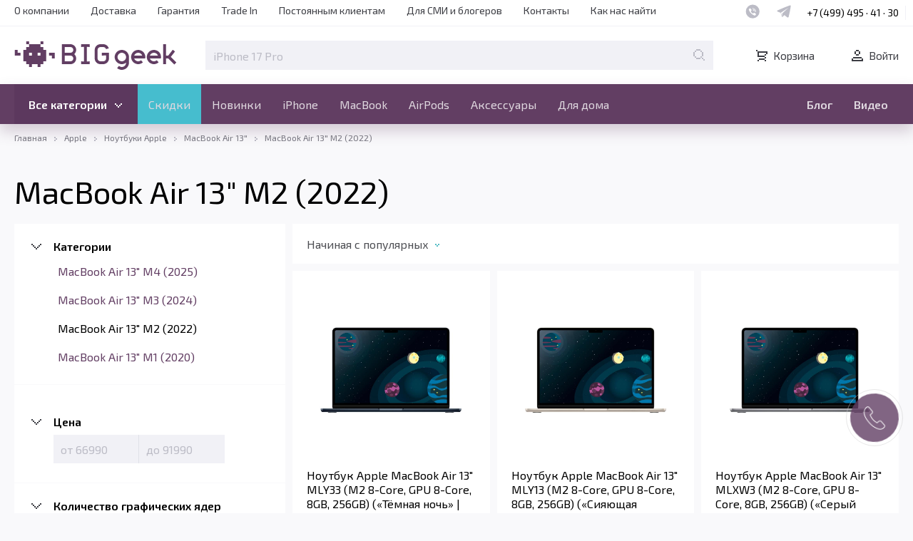

--- FILE ---
content_type: text/html; charset=UTF-8
request_url: https://biggeek.ru/catalog/apple-macbook-air-13-m2-2022
body_size: 38924
content:
<!DOCTYPE html>
<html lang="ru">
  <head>
    <meta charset="utf-8">
    <meta name="viewport" content="width=device-width, initial-scale=1">
    <meta name="format-detection" content="telephone=no">
    <meta name="format-detection" content="date=no">
    <meta name="format-detection" content="address=no">
    <meta name="format-detection" content="email=no">
    <meta content="notranslate" name="google">
    <meta property="og:site_name" content="BigGeek">
    <meta property="og:image" content="https://images.biggeek.ru/bg-logo.png">
    <meta property="og:url" content="https://biggeek.ru/catalog/apple-macbook-air-13-m2-2022">
    <meta property="og:locale" content="ru-Ru">
    <meta property="og:type" content="website">
    <meta property="og:title" content="Apple MacBook Air 13&quot; M2 (2022) купить в Москве по выгодной цене">
    <meta property="og:description" content="Apple MacBook Air 13&quot; M2 (2022) купить выгодно в маркетплейсе Big Geek ⭐ по цене от 66990 руб.  ✅  Доставка по России, скидки, бонусы и кешбэк, качественный сервис.">
    <link rel="apple-touch-icon" sizes="180x180" href="/favicon/apple-touch-icon.png?v=3.4">
    <link rel="icon" type="image/png" sizes="32x32" href="/favicon/favicon-32x32.png?v=3.4">
    <link rel="icon" type="image/png" sizes="16x16" href="/favicon/favicon-16x16.png?v=3.4">
    <link rel="manifest" href="/favicon/site.webmanifest?v=3.4">
    <link rel="mask-icon" href="/favicon/safari-pinned-tab.svg?v=3.4" color="#5bbad5">
    <link rel="shortcut icon" href="/favicon/favicon.ico?v=3.4">
    <meta name="msapplication-TileColor" content="#5bbad5">
    <meta name="msapplication-config" content="favicon/browserconfig.xml">
    <meta name="theme-color" content="#000">
    <meta name="msapplication-navbutton-color" content="#000">
    <meta name="apple-mobile-web-app-status-bar-style" content="#000">
    <meta name="facebook-domain-verification" content="56iua77g6jndzuvt265juqkilservw">
    <link rel="canonical" href="https://biggeek.ru/catalog/apple-macbook-air-13-m2-2022">
<meta name="csrf-param" content="_csrf-frontend">
<meta name="csrf-token" content="3Pvk5TLsuCqnw-eB20EF80hP-cCO3hhBKm-aBSSgMwGszaCOZr_AZdOrtOqEKlaBfhvBq8OOIQBCK8oxEo1EMQ==">
    <title>Apple MacBook Air 13&quot; M2 (2022) купить в Москве по выгодной цене</title>
    <meta name="description" content="Apple MacBook Air 13&quot; M2 (2022) купить выгодно в маркетплейсе Big Geek ⭐ по цене от 66990 руб.  ✅  Доставка по России, скидки, бонусы и кешбэк, качественный сервис.">
    <link rel="stylesheet" href="/css/style.min.css?102">
    <link rel="stylesheet" href="/css/ny2025.css?2">
    <link rel="preload" href="/fonts/exo2v2/400-cy.woff2" as="font" crossorigin="anonymous">
    <link rel="preload" href="/fonts/exo2v2/400-cy-ext.woff2" as="font" crossorigin="anonymous">
    <link rel="preload" href="/fonts/exo2v2/400-lat.woff2" as="font" crossorigin="anonymous">
    <link rel="preload" href="/fonts/exo2v2/400-lat-ext.woff2" as="font" crossorigin="anonymous">
    <link rel="preload" href="/fonts/exo2v2/500-cy.woff2" as="font" crossorigin="anonymous">
    <link rel="preload" href="/fonts/exo2v2/500-cy-ext.woff2" as="font" crossorigin="anonymous">
    <link rel="preload" href="/fonts/exo2v2/500-lat.woff2" as="font" crossorigin="anonymous">
    <link rel="preload" href="/fonts/exo2v2/500-lat-ext.woff2" as="font" crossorigin="anonymous">
    <link rel="preload" href="/fonts/exo2v2/600-cy.woff2" as="font" crossorigin="anonymous">
    <link rel="preload" href="/fonts/exo2v2/600-cy-ext.woff2" as="font" crossorigin="anonymous">
    <link rel="preload" href="/fonts/exo2v2/600-lat.woff2" as="font" crossorigin="anonymous">
    <link rel="preload" href="/fonts/exo2v2/600-lat-ext.woff2" as="font" crossorigin="anonymous">
    <script type="text/javascript">(function (m, e, t, r, i, k, a) {
    m[i] = m[i] || function () {
        (m[i].a = m[i].a || []).push(arguments)
    };
    m[i].l = 1 * new Date();
    k = e.createElement(t), a = e.getElementsByTagName(t)[0], k.async = 1, k.src = r, a.parentNode.insertBefore(k, a)
})
(window, document, "script", "https://mc.yandex.ru/metrika/tag.js", "ym");

ym(34381745, "init", {
    clickmap: true,
    trackLinks: true,
    accurateTrackBounce: true,
    webvisor: true,
    ecommerce: "dataLayer"
});</script>
    <noscript><img height="1" width="1" style="position:absolute; left:-9999px;" src="https://mc.yandex.ru/watch/34381745"></noscript>
    <script type="text/javascript" src="//cdn.diginetica.net/1713/client.js?=1768848161" defer async></script>
    <link rel="preconnect" href="https://get.aplaut.io">
    <link rel="preconnect" href="https://get.apltcdn.com">
    <script src="//code.jivosite.com/widget/XlM6bHkeKf" async></script>
    <script><!-- retailrocket -->
var rrPartnerId = "60a10eaf97a5282194b635c1";
var rrApi = {};
var rrApiOnReady = rrApiOnReady || [];
rrApi.addToBasket = rrApi.order = rrApi.categoryView = rrApi.view =
    rrApi.recomMouseDown = rrApi.recomAddToCart = function () {
    };
(function (d) {
    var ref = d.getElementsByTagName('script')[0];
    var apiJs, apiJsId = 'rrApi-jssdk';
    if (d.getElementById(apiJsId)) return;
    apiJs = d.createElement('script');
    apiJs.id = apiJsId;
    apiJs.async = true;
    apiJs.src = "//cdn.retailrocket.ru/content/javascript/tracking.js";
    ref.parentNode.insertBefore(apiJs, ref);
}(document));

<!-- Aplaut -->
!function(t, e, n, c){if(!t[n]){var r, o, c;function s(t){r[t]=function(){o.push([t].concat(Array.prototype.slice.call(arguments, 0)))}}t[n]={}, (r=t[n]).v="1.0", r.q=[], o=r.q, r.init=function(t, e){r.initArgs=arguments}, r.start=function(){for(i=0;i<c.length;i++)s(c[i])}, r.start(), a=document.createElement("script"), m=document.getElementsByTagName("script")[0], a.async=1, a.src=e, a.type="module", m.parentNode.insertBefore(a, m)}}(window, "https://get.aplaut.io/f/v2/68a48b3163d5b70016199afd/app.js", "aplaut", ["createWidget","setUser","on","emit","setParams","setConsumer","setAuthParams","manageOrder","clearFormData",]);</script>
    <script type="text/javascript">var _tmr = window._tmr || (window._tmr = []);
_tmr.push({id: "3571580", type: "pageView", start: (new Date()).getTime()});
(function (d, w, id) {
    if (d.getElementById(id)) return;
    var ts = d.createElement("script"); ts.type = "text/javascript"; ts.async = true; ts.id = id;
    ts.src = "https://top-fwz1.mail.ru/js/code.js";
    var f = function () {var s = d.getElementsByTagName("script")[0]; s.parentNode.insertBefore(ts, s);};
    if (w.opera == "[object Opera]") { d.addEventListener("DOMContentLoaded", f, false); } else { f(); }
})(document, window, "tmr-code");</script>
    <noscript>
      <div><img src="https://top-fwz1.mail.ru/counter?id=3571580;js=na" style="position:absolute;left:-9999px;" alt="Top.Mail.Ru"></div>
    </noscript>
  </head>
  <body>
    <noscript>У вас отключен JavaScript. Это пугает. You have JavaScript disabled. It scares.</noscript>
    <script src="https://www.googletagmanager.com/gtag/js?id=UA-71733116-1" async></script>
    <script>window.dataLayer = window.dataLayer || [];

function gtag() {
    dataLayer.push(arguments);
}

gtag('js', new Date());</script>
    <script type="text/javascript"></script>
<!-- Google Tag Manager -->    <script>(function (w, d, s, l, i) {
    w[l] = w[l] || [];
    w[l].push({
        'gtm.start':
            new Date().getTime(), event: 'gtm.js'
    });
    var f = d.getElementsByTagName(s)[0],
        j = d.createElement(s), dl = l != 'dataLayer' ? '&l=' + l : '';
    j.async = true;
    j.src =
        'https://www.googletagmanager.com/gtm.js?id=' + i + dl;
    f.parentNode.insertBefore(j, f);
})(window, document, 'script', 'dataLayer', 'GTM-KN7RJG');</script>
    <noscript>
      <iframe src="https://www.googletagmanager.com/ns.html?id=GTM-KN7RJG" height="0" width="0" style="display:none;visibility:hidden"></iframe>
    </noscript>
<!-- end Google Tag Manager -->
    <div class="wrapper">
      <header class="header">
        <div class="header-top">
          <div class="header-top__container container">
            <nav class="header-top__nav nav-header-top" aria-label="Навигация по страницам">
              <ul class="nav-header-top__list">
                <li class="nav-header-top__item"><a class="nav-header-top__link" href="/o-kompanii">О компании</a></li>
                <li class="nav-header-top__item"><a class="nav-header-top__link" href="/dostavka">Доставка</a></li>
                <li class="nav-header-top__item"><a class="nav-header-top__link" href="/warranty">Гарантия</a></li>
                <li class="nav-header-top__item"><a class="nav-header-top__link" href="/trade-in">Trade In</a></li>
                <li class="nav-header-top__item"><a class="nav-header-top__link" href="/postoyannym-klientam">Постоянным клиентам</a></li>
                <li class="nav-header-top__item"><a class="nav-header-top__link" href="/dlya-smi-i-blogerov">Для СМИ и блогеров</a></li>
                <li class="nav-header-top__item"><a class="nav-header-top__link" href="/contacts">Контакты</a></li>
                <li class="nav-header-top__item"><a class="nav-header-top__link" href="/find-us">Как нас найти</a></li>
              </ul>
            </nav>
            <ul class="header-top__messengers messengers-header-top">
              <li class="messengers-header-top__item"><a class="messengers-header-top__link" href="https://biggeek.ru/s/wa-hello"><span class="visually-hidden">Наш whatsapp</span><svg width="24" height="24"><use xlink:href="/img/sprite.svg#messenger-whatsapp"></use></svg></a></li>
              <li class="messengers-header-top__item"><a class="messengers-header-top__link" href="https://t.me/BigGeekHelp_bot"><span class="visually-hidden">Наш telegram</span><svg width="24" height="24"><use xlink:href="/img/sprite.svg#messenger-telegram"></use></svg></a></li>
            </ul>
            <ul class="header-top__phones phones-header-top">
              <li class="phones-header-top__item"><a class="phones-header-top__link" href="tel:+74994954130">+7 (499) 495 · 41 · 30</a></li>
            </ul>
          </div>
        </div>
        <div class="header-middle">
          <div class="header-middle__container container"><a class="header-middle-logo logo-header-middle" href="/"><img class="logo-header-middle__image" src="/img/header-logo-big-v2.svg"></a>            <div class="header-middle-search search-header-middle"><input class="search-header-middle__input" id="search-header-middle" type="text" name="keyword" placeholder="iPhone 17 Pro" aria-label="Поле для поиска">              <button class="search-header-middle__submit" aria-label="Поиск по странице">
                <svg width="24" height="24">
                  <use xlink:href="/img/sprite.svg#icon-search"></use>
                </svg>
              </button>
</div>
            <div class="header-middle-user user-header-middle"><a class="user-header-middle__link user-header-middle__link--cart" href="/cart"><svg width="24" height="24"><use xlink:href="/img/sprite.svg#icon-cart"></use></svg>Корзина<span class="cart-icon-count">0</span></a><a class="user-header-middle__link user-header-middle__link--sing-in login-modal-singin" href="#"><svg width="24" height="24"><use xlink:href="/img/sprite.svg#icon-user"></use></svg>Войти</a></div>
</div>
        </div>
        <div class="header-bottom">
          <div class="static-header-bottom">
            <div class="static-header-bottom__container container">
              <nav class="static-header-bottom__nav" aria-label="Навигация по товарам">  <div class="dropdown-header">
    <button class="dropdown-header__button" type="button" aria-controls="#" aria-expanded="true">Все категории      <svg width="24" height="24">
        <use xlink:href="/img/sprite.svg#arrow-bottom-big"></use>
      </svg>
</button>
    <div class="dropdown-header__wrapper"><span class="header-background"></span>      <ul class="dropdown-header__list category-dropdown-header">
        <li class="category-dropdown-header__item"><a class="category-dropdown-header__link" href="/catalog/apple">Apple</a>          <button class="category-dropdown-header__button" type="button" tabindex="-1">
            <svg width="24" height="24">
              <use xlink:href="/img/sprite.svg#arrow-right-small"></use>
            </svg>
            <svg width="24" height="24">
              <use xlink:href="/img/sprite.svg#arrow-bottom-big"></use>
            </svg>
          </button>
          <div class="category-dropdown-header__wrapper"><a class="category-dropdown-header__all-products" href="/catalog/apple">Все Apple</a>            <ul class="category-dropdown-header__sub-list">
              <li class="category-dropdown-header__sub-item"><a class="category-dropdown-header__sub-link" href="/catalog/apple-iphone">Смартфоны Apple iPhone</a>                <!-- категории 3-го уровня -->
                <button class="sub-category-dropdown-header__button" type="button" tabindex="-1">
                  <svg width="24" height="24">
                    <use xlink:href="/img/sprite.svg#arrow-right-small"></use>
                  </svg>
                  <svg width="24" height="24">
                    <use xlink:href="/img/sprite.svg#arrow-bottom-big"></use>
                  </svg>
                </button>
                <div class="sub-category-dropdown-header__wrapper"><a class="category-dropdown-header__all-products" href="/catalog/apple-iphone">Все смартфоны Apple iPhone</a>                  <ul class="category-dropdown-header__sub-list">
                    <li class="category-dropdown-header__sub-item"><a class="category-dropdown-header__sub-link" href="/catalog/apple-iphone-air">iPhone Air</a></li>
                    <li class="category-dropdown-header__sub-item"><a class="category-dropdown-header__sub-link" href="/catalog/iphone-17-seriya">iPhone 17 серия</a></li>
                    <li class="category-dropdown-header__sub-item"><a class="category-dropdown-header__sub-link" href="/catalog/iphone-16-seriya">iPhone 16 серия</a></li>
                    <li class="category-dropdown-header__sub-item"><a class="category-dropdown-header__sub-link" href="/catalog/iphone-15-seriya">iPhone 15 серия</a></li>
                    <li class="category-dropdown-header__sub-item"><a class="category-dropdown-header__sub-link" href="/catalog/iphone-14-seriya">iPhone 14 серия</a></li>
                    <li class="category-dropdown-header__sub-item"><a class="category-dropdown-header__sub-link" href="/catalog/iphone-13-seriya">iPhone 13 серия</a></li>
                    <li class="category-dropdown-header__sub-item"><a class="category-dropdown-header__sub-link" href="/catalog/iphone-12-seriya">iPhone 12 серия</a></li>
                    <li class="category-dropdown-header__sub-item"><a class="category-dropdown-header__sub-link" href="/catalog/iphone-se-seriya">iPhone серия SE</a></li>
                  </ul>
</div>
</li>
              <li class="category-dropdown-header__sub-item"><a class="category-dropdown-header__sub-link" href="/catalog/apple-ipad">Планшеты Apple iPad</a>                <!-- категории 3-го уровня -->
                <button class="sub-category-dropdown-header__button" type="button" tabindex="-1">
                  <svg width="24" height="24">
                    <use xlink:href="/img/sprite.svg#arrow-right-small"></use>
                  </svg>
                  <svg width="24" height="24">
                    <use xlink:href="/img/sprite.svg#arrow-bottom-big"></use>
                  </svg>
                </button>
                <div class="sub-category-dropdown-header__wrapper"><a class="category-dropdown-header__all-products" href="/catalog/apple-ipad">Все планшеты Apple iPad</a>                  <ul class="category-dropdown-header__sub-list">
                    <li class="category-dropdown-header__sub-item"><a class="category-dropdown-header__sub-link" href="/catalog/ipad-pro-13-2025">iPad Pro 13&quot; (2025)</a></li>
                    <li class="category-dropdown-header__sub-item"><a class="category-dropdown-header__sub-link" href="/catalog/ipad-pro-11-2025">iPad Pro 11&quot; (2025)</a></li>
                    <li class="category-dropdown-header__sub-item"><a class="category-dropdown-header__sub-link" href="/catalog/ipad-air-13-2025">iPad Air 13&quot; (2025)</a></li>
                    <li class="category-dropdown-header__sub-item"><a class="category-dropdown-header__sub-link" href="/catalog/ipad-air-11-2025">iPad Air 11&quot; (2025)</a></li>
                    <li class="category-dropdown-header__sub-item"><a class="category-dropdown-header__sub-link" href="/catalog/ipad-2025">iPad (2025)</a></li>
                    <li class="category-dropdown-header__sub-item"><a class="category-dropdown-header__sub-link" href="/catalog/ipad-pro-13-2024">iPad Pro 13&quot; (2024)</a></li>
                    <li class="category-dropdown-header__sub-item"><a class="category-dropdown-header__sub-link" href="/catalog/ipad-pro-11-2024">iPad Pro 11&quot; (2024)</a></li>
                    <li class="category-dropdown-header__sub-item"><a class="category-dropdown-header__sub-link" href="/catalog/ipad-mini-2024">iPad mini (2024)</a></li>
                  </ul>
</div>
</li>
              <li class="category-dropdown-header__sub-item"><a class="category-dropdown-header__sub-link" href="/catalog/noutbuki-apple">Ноутбуки Apple </a>                <!-- категории 3-го уровня -->
                <button class="sub-category-dropdown-header__button" type="button" tabindex="-1">
                  <svg width="24" height="24">
                    <use xlink:href="/img/sprite.svg#arrow-right-small"></use>
                  </svg>
                  <svg width="24" height="24">
                    <use xlink:href="/img/sprite.svg#arrow-bottom-big"></use>
                  </svg>
                </button>
                <div class="sub-category-dropdown-header__wrapper"><a class="category-dropdown-header__all-products" href="/catalog/noutbuki-apple">Все ноутбуки Apple </a>                  <ul class="category-dropdown-header__sub-list">
                    <li class="category-dropdown-header__sub-item"><a class="category-dropdown-header__sub-link" href="/catalog/macbook-air-13">MacBook Air 13&quot;</a></li>
                    <li class="category-dropdown-header__sub-item"><a class="category-dropdown-header__sub-link" href="/catalog/macbook-air-15">MacBook Air 15&quot;</a></li>
                    <li class="category-dropdown-header__sub-item"><a class="category-dropdown-header__sub-link" href="/catalog/macbook-pro-14">MacBook Pro 14&quot;</a></li>
                    <li class="category-dropdown-header__sub-item"><a class="category-dropdown-header__sub-link" href="/catalog/macbook-pro-16">MacBook Pro 16&quot;</a></li>
                  </ul>
</div>
</li>
              <li class="category-dropdown-header__sub-item"><a class="category-dropdown-header__sub-link" href="/catalog/apple-watch">Часы Apple Watch</a>                <!-- категории 3-го уровня -->
                <button class="sub-category-dropdown-header__button" type="button" tabindex="-1">
                  <svg width="24" height="24">
                    <use xlink:href="/img/sprite.svg#arrow-right-small"></use>
                  </svg>
                  <svg width="24" height="24">
                    <use xlink:href="/img/sprite.svg#arrow-bottom-big"></use>
                  </svg>
                </button>
                <div class="sub-category-dropdown-header__wrapper"><a class="category-dropdown-header__all-products" href="/catalog/apple-watch">Все часы Apple Watch</a>                  <ul class="category-dropdown-header__sub-list">
                    <li class="category-dropdown-header__sub-item"><a class="category-dropdown-header__sub-link" href="/catalog/apple-watch-ultra-3-titan">Apple Watch Ultra 3 Титан</a></li>
                    <li class="category-dropdown-header__sub-item"><a class="category-dropdown-header__sub-link" href="/catalog/apple-watch-series-11-titan">Apple Watch Series 11 Титан</a></li>
                    <li class="category-dropdown-header__sub-item"><a class="category-dropdown-header__sub-link" href="/catalog/apple-watch-series-11-alyuminij">Apple Watch Series 11 Алюминий</a></li>
                    <li class="category-dropdown-header__sub-item"><a class="category-dropdown-header__sub-link" href="/catalog/apple-watch-se-3-2025-alyuminij">Apple Watch SE 3 (2025) Алюминий</a></li>
                    <li class="category-dropdown-header__sub-item"><a class="category-dropdown-header__sub-link" href="/catalog/apple-watch-ultra-2-titan">Apple Watch Ultra 2 Титан</a></li>
                    <li class="category-dropdown-header__sub-item"><a class="category-dropdown-header__sub-link" href="/catalog/apple-watch-series-10-alyuminij">Apple Watch Series 10 Алюминий</a></li>
                    <li class="category-dropdown-header__sub-item"><a class="category-dropdown-header__sub-link" href="/catalog/apple-watch-series-10-titan">Apple Watch Series 10 Титан</a></li>
                    <li class="category-dropdown-header__sub-item"><a class="category-dropdown-header__sub-link" href="/catalog/apple-watch-se-2024-alyuminij">Apple Watch SE (2024) Алюминий</a></li>
                  </ul>
</div>
</li>
              <li class="category-dropdown-header__sub-item"><a class="category-dropdown-header__sub-link" href="/catalog/kompyutery-apple">Компьютеры Apple</a>                <!-- категории 3-го уровня -->
                <button class="sub-category-dropdown-header__button" type="button" tabindex="-1">
                  <svg width="24" height="24">
                    <use xlink:href="/img/sprite.svg#arrow-right-small"></use>
                  </svg>
                  <svg width="24" height="24">
                    <use xlink:href="/img/sprite.svg#arrow-bottom-big"></use>
                  </svg>
                </button>
                <div class="sub-category-dropdown-header__wrapper"><a class="category-dropdown-header__all-products" href="/catalog/kompyutery-apple">Все компьютеры Apple</a>                  <ul class="category-dropdown-header__sub-list">
                    <li class="category-dropdown-header__sub-item"><a class="category-dropdown-header__sub-link" href="/catalog/apple-imac-24-2024">Apple iMac 24&quot; (2024)</a></li>
                    <li class="category-dropdown-header__sub-item"><a class="category-dropdown-header__sub-link" href="/catalog/apple-imac-24-2023">Apple iMac 24&quot; (2023)</a></li>
                    <li class="category-dropdown-header__sub-item"><a class="category-dropdown-header__sub-link" href="/catalog/apple-mac-mini-2024">Apple Mac mini (2024)</a></li>
                    <li class="category-dropdown-header__sub-item"><a class="category-dropdown-header__sub-link" href="/catalog/apple-mac-mini-2023">Apple Mac mini (2023)</a></li>
                    <li class="category-dropdown-header__sub-item"><a class="category-dropdown-header__sub-link" href="/catalog/apple-mac-studio">Apple Mac Studio</a></li>
                    <li class="category-dropdown-header__sub-item"><a class="category-dropdown-header__sub-link" href="/catalog/monitory-apple">Мониторы Apple</a></li>
                  </ul>
</div>
</li>
              <li class="category-dropdown-header__sub-item"><a class="category-dropdown-header__sub-link" href="/catalog/apple-airpods">Наушники Apple AirPods и Beats</a>                <!-- категории 3-го уровня -->
                <button class="sub-category-dropdown-header__button" type="button" tabindex="-1">
                  <svg width="24" height="24">
                    <use xlink:href="/img/sprite.svg#arrow-right-small"></use>
                  </svg>
                  <svg width="24" height="24">
                    <use xlink:href="/img/sprite.svg#arrow-bottom-big"></use>
                  </svg>
                </button>
                <div class="sub-category-dropdown-header__wrapper"><a class="category-dropdown-header__all-products" href="/catalog/apple-airpods">Все наушники Apple AirPods и Beats</a>                  <ul class="category-dropdown-header__sub-list">
                    <li class="category-dropdown-header__sub-item"><a class="category-dropdown-header__sub-link" href="/catalog/apple-airpods-pro-3">Apple AirPods Pro 3</a></li>
                    <li class="category-dropdown-header__sub-item"><a class="category-dropdown-header__sub-link" href="/catalog/apple-airpods-4-2024">Apple AirPods 4 (2024)</a></li>
                    <li class="category-dropdown-header__sub-item"><a class="category-dropdown-header__sub-link" href="/catalog/apple-airpods-pro-2022">Apple AirPods Pro 2</a></li>
                    <li class="category-dropdown-header__sub-item"><a class="category-dropdown-header__sub-link" href="/catalog/naushniki-apple-airpods-2021">Apple AirPods 3</a></li>
                    <li class="category-dropdown-header__sub-item"><a class="category-dropdown-header__sub-link" href="/catalog/naushniki-beats">Наушники Beats</a></li>
                    <li class="category-dropdown-header__sub-item"><a class="category-dropdown-header__sub-link" href="/catalog/apple-airpods-max">Apple AirPods Max</a></li>
                  </ul>
</div>
</li>
              <li class="category-dropdown-header__sub-item"><a class="category-dropdown-header__sub-link" href="/catalog/multimedia-apple">Мультимедиа Apple</a>                <!-- категории 3-го уровня -->
                <button class="sub-category-dropdown-header__button" type="button" tabindex="-1">
                  <svg width="24" height="24">
                    <use xlink:href="/img/sprite.svg#arrow-right-small"></use>
                  </svg>
                  <svg width="24" height="24">
                    <use xlink:href="/img/sprite.svg#arrow-bottom-big"></use>
                  </svg>
                </button>
                <div class="sub-category-dropdown-header__wrapper"><a class="category-dropdown-header__all-products" href="/catalog/multimedia-apple">Все мультимедиа Apple</a>                  <ul class="category-dropdown-header__sub-list">
                    <li class="category-dropdown-header__sub-item"><a class="category-dropdown-header__sub-link" href="/catalog/apple-tv">Apple TV</a></li>
                    <li class="category-dropdown-header__sub-item"><a class="category-dropdown-header__sub-link" href="/catalog/apple-vision-pro">Apple Vision Pro</a></li>
                    <li class="category-dropdown-header__sub-item"><a class="category-dropdown-header__sub-link" href="/catalog/apple-homepod-mini">Apple HomePod mini</a></li>
                    <li class="category-dropdown-header__sub-item"><a class="category-dropdown-header__sub-link" href="/catalog/apple-homepod">Apple HomePod</a></li>
                  </ul>
</div>
</li>
              <li class="category-dropdown-header__sub-item"><a class="category-dropdown-header__sub-link" href="/catalog/aksessuary-apple">Аксессуары Apple</a>                <!-- категории 3-го уровня -->
                <button class="sub-category-dropdown-header__button" type="button" tabindex="-1">
                  <svg width="24" height="24">
                    <use xlink:href="/img/sprite.svg#arrow-right-small"></use>
                  </svg>
                  <svg width="24" height="24">
                    <use xlink:href="/img/sprite.svg#arrow-bottom-big"></use>
                  </svg>
                </button>
                <div class="sub-category-dropdown-header__wrapper"><a class="category-dropdown-header__all-products" href="/catalog/aksessuary-apple">Все аксессуары Apple</a>                  <ul class="category-dropdown-header__sub-list">
                    <li class="category-dropdown-header__sub-item"><a class="category-dropdown-header__sub-link" href="/catalog/apple-airtag">Apple AirTag</a></li>
                    <li class="category-dropdown-header__sub-item"><a class="category-dropdown-header__sub-link" href="/catalog/adaptery-i-perekhodniki-apple">Адаптеры и переходники Apple</a></li>
                    <li class="category-dropdown-header__sub-item"><a class="category-dropdown-header__sub-link" href="/catalog/zaryadnye-ustrojstva-apple">Зарядные устройства Apple</a></li>
                    <li class="category-dropdown-header__sub-item"><a class="category-dropdown-header__sub-link" href="/catalog/kabeli-apple">Кабели Apple</a></li>
                    <li class="category-dropdown-header__sub-item"><a class="category-dropdown-header__sub-link" href="/catalog/myshi-i-klaviatury-apple">Мыши и клавиатуры Apple</a></li>
                    <li class="category-dropdown-header__sub-item"><a class="category-dropdown-header__sub-link" href="/catalog/chekhly-apple">Чехлы Apple</a></li>
                    <li class="category-dropdown-header__sub-item"><a class="category-dropdown-header__sub-link" href="/catalog/stilusy-i-klaviatury-apple-dlya-ipad">Стилусы и клавиатуры Apple для iPad</a></li>
                  </ul>
</div>
</li>
            </ul>
</div>
</li>
        <li class="category-dropdown-header__item"><a class="category-dropdown-header__link" href="/catalog/xiaomi">Xiaomi</a>          <button class="category-dropdown-header__button" type="button" tabindex="-1">
            <svg width="24" height="24">
              <use xlink:href="/img/sprite.svg#arrow-right-small"></use>
            </svg>
            <svg width="24" height="24">
              <use xlink:href="/img/sprite.svg#arrow-bottom-big"></use>
            </svg>
          </button>
          <div class="category-dropdown-header__wrapper"><a class="category-dropdown-header__all-products" href="/catalog/xiaomi">Все Xiaomi</a>            <ul class="category-dropdown-header__sub-list">
              <li class="category-dropdown-header__sub-item"><a class="category-dropdown-header__sub-link" href="/catalog/cmartfony-xiaomi">Смартфоны Xiaomi</a>                <!-- категории 3-го уровня -->
                <button class="sub-category-dropdown-header__button" type="button" tabindex="-1">
                  <svg width="24" height="24">
                    <use xlink:href="/img/sprite.svg#arrow-right-small"></use>
                  </svg>
                  <svg width="24" height="24">
                    <use xlink:href="/img/sprite.svg#arrow-bottom-big"></use>
                  </svg>
                </button>
                <div class="sub-category-dropdown-header__wrapper"><a class="category-dropdown-header__all-products" href="/catalog/cmartfony-xiaomi">Все смартфоны Xiaomi</a>                  <ul class="category-dropdown-header__sub-list">
                    <li class="category-dropdown-header__sub-item"><a class="category-dropdown-header__sub-link" href="/catalog/xiaomi-mix-flip">Xiaomi MIX Flip</a></li>
                    <li class="category-dropdown-header__sub-item"><a class="category-dropdown-header__sub-link" href="/catalog/xiaomi-15-ultra">Xiaomi 15 Ultra</a></li>
                    <li class="category-dropdown-header__sub-item"><a class="category-dropdown-header__sub-link" href="/catalog/xiaomi-15">Xiaomi 15</a></li>
                    <li class="category-dropdown-header__sub-item"><a class="category-dropdown-header__sub-link" href="/catalog/xiaomi-15t">Xiaomi 15T</a></li>
                    <li class="category-dropdown-header__sub-item"><a class="category-dropdown-header__sub-link" href="/catalog/xiaomi-14t">Xiaomi 14T</a></li>
                    <li class="category-dropdown-header__sub-item"><a class="category-dropdown-header__sub-link" href="/catalog/xiaomi-14t-pro">Xiaomi 14T Pro</a></li>
                    <li class="category-dropdown-header__sub-item"><a class="category-dropdown-header__sub-link" href="/catalog/xiaomi-15t-pro">Xiaomi 15T Pro</a></li>
                  </ul>
</div>
</li>
              <li class="category-dropdown-header__sub-item"><a class="category-dropdown-header__sub-link" href="/catalog/smartfony-poco">Смартфоны POCO</a>                <!-- категории 3-го уровня -->
                <button class="sub-category-dropdown-header__button" type="button" tabindex="-1">
                  <svg width="24" height="24">
                    <use xlink:href="/img/sprite.svg#arrow-right-small"></use>
                  </svg>
                  <svg width="24" height="24">
                    <use xlink:href="/img/sprite.svg#arrow-bottom-big"></use>
                  </svg>
                </button>
                <div class="sub-category-dropdown-header__wrapper"><a class="category-dropdown-header__all-products" href="/catalog/smartfony-poco">Все смартфоны POCO</a>                  <ul class="category-dropdown-header__sub-list">
                    <li class="category-dropdown-header__sub-item"><a class="category-dropdown-header__sub-link" href="/catalog/poco-f6-pro">POCO F6 Pro</a></li>
                    <li class="category-dropdown-header__sub-item"><a class="category-dropdown-header__sub-link" href="/catalog/poco-f6">POCO F6</a></li>
                    <li class="category-dropdown-header__sub-item"><a class="category-dropdown-header__sub-link" href="/catalog/poco-x7">POCO X7</a></li>
                    <li class="category-dropdown-header__sub-item"><a class="category-dropdown-header__sub-link" href="/catalog/poco-x7-pro">POCO X7 Pro</a></li>
                    <li class="category-dropdown-header__sub-item"><a class="category-dropdown-header__sub-link" href="/catalog/poco-f7-ultra">POCO F7 Ultra</a></li>
                    <li class="category-dropdown-header__sub-item"><a class="category-dropdown-header__sub-link" href="/catalog/poco-m7-pro-5g">POCO M7 Pro 5G</a></li>
                    <li class="category-dropdown-header__sub-item"><a class="category-dropdown-header__sub-link" href="/catalog/xiaomi-poco-f7-pro">POCO F7 Pro</a></li>
                    <li class="category-dropdown-header__sub-item"><a class="category-dropdown-header__sub-link" href="/catalog/poco-f7">POCO F7</a></li>
                    <li class="category-dropdown-header__sub-item"><a class="category-dropdown-header__sub-link" href="/catalog/poco-c85">POCO C85</a></li>
                    <li class="category-dropdown-header__sub-item"><a class="category-dropdown-header__sub-link" href="/catalog/poco-m7-4g">POCO M7 4G</a></li>
                  </ul>
</div>
</li>
              <li class="category-dropdown-header__sub-item"><a class="category-dropdown-header__sub-link" href="/catalog/smartfony-redmi">Смартфоны Redmi</a>                <!-- категории 3-го уровня -->
                <button class="sub-category-dropdown-header__button" type="button" tabindex="-1">
                  <svg width="24" height="24">
                    <use xlink:href="/img/sprite.svg#arrow-right-small"></use>
                  </svg>
                  <svg width="24" height="24">
                    <use xlink:href="/img/sprite.svg#arrow-bottom-big"></use>
                  </svg>
                </button>
                <div class="sub-category-dropdown-header__wrapper"><a class="category-dropdown-header__all-products" href="/catalog/smartfony-redmi">Все смартфоны Redmi</a>                  <ul class="category-dropdown-header__sub-list">
                    <li class="category-dropdown-header__sub-item"><a class="category-dropdown-header__sub-link" href="/catalog/redmi-note-14-pro-plus-5g">Redmi Note 14 Pro+ 5G</a></li>
                    <li class="category-dropdown-header__sub-item"><a class="category-dropdown-header__sub-link" href="/catalog/redmi-note-14-pro-4g">Redmi Note 14 Pro 4G</a></li>
                    <li class="category-dropdown-header__sub-item"><a class="category-dropdown-header__sub-link" href="/catalog/redmi-note-14-4g">Redmi Note 14 4G</a></li>
                    <li class="category-dropdown-header__sub-item"><a class="category-dropdown-header__sub-link" href="/catalog/redmi-14c">Redmi 14C</a></li>
                    <li class="category-dropdown-header__sub-item"><a class="category-dropdown-header__sub-link" href="/catalog/redmi-note-14-pro-5g">Redmi Note 14 Pro 5G</a></li>
                    <li class="category-dropdown-header__sub-item"><a class="category-dropdown-header__sub-link" href="/catalog/redmi-note-14s">Redmi Note 14S</a></li>
                    <li class="category-dropdown-header__sub-item"><a class="category-dropdown-header__sub-link" href="/catalog/redmi-15c-4g">Redmi 15C 4G</a></li>
                    <li class="category-dropdown-header__sub-item"><a class="category-dropdown-header__sub-link" href="/catalog/redmi-15-4g">Redmi 15 4G</a></li>
                  </ul>
</div>
</li>
              <li class="category-dropdown-header__sub-item"><a class="category-dropdown-header__sub-link" href="/catalog/gadzhety-xiaomi">Гаджеты Xiaomi</a>                <!-- категории 3-го уровня -->
                <button class="sub-category-dropdown-header__button" type="button" tabindex="-1">
                  <svg width="24" height="24">
                    <use xlink:href="/img/sprite.svg#arrow-right-small"></use>
                  </svg>
                  <svg width="24" height="24">
                    <use xlink:href="/img/sprite.svg#arrow-bottom-big"></use>
                  </svg>
                </button>
                <div class="sub-category-dropdown-header__wrapper"><a class="category-dropdown-header__all-products" href="/catalog/gadzhety-xiaomi">Все гаджеты Xiaomi</a>                  <ul class="category-dropdown-header__sub-list">
                    <li class="category-dropdown-header__sub-item"><a class="category-dropdown-header__sub-link" href="/catalog/printery-i-raskhodnye-materialy-xiaomi">Принтеры и расходные материалы Xiaomi</a></li>
                    <li class="category-dropdown-header__sub-item"><a class="category-dropdown-header__sub-link" href="/catalog/dlya-sporta-i-zdorovya">Для спорта и здоровья</a></li>
                    <li class="category-dropdown-header__sub-item"><a class="category-dropdown-header__sub-link" href="/catalog/klaviatury-i-myshki-xiaomi">Клавиатуры и мышки Xiaomi</a></li>
                    <li class="category-dropdown-header__sub-item"><a class="category-dropdown-header__sub-link" href="/catalog/umnye-chasy-xiaomi">Умные часы Xiaomi</a></li>
                    <li class="category-dropdown-header__sub-item"><a class="category-dropdown-header__sub-link" href="/catalog/fitnes-braslety-xiaomi">Фитнес браслеты Xiaomi</a></li>
                    <li class="category-dropdown-header__sub-item"><a class="category-dropdown-header__sub-link" href="/catalog/routery-xiaomi-mi-wi-fi">Роутеры Xiaomi MI Wi-Fi</a></li>
                    <li class="category-dropdown-header__sub-item"><a class="category-dropdown-header__sub-link" href="/catalog/gadzhety-xiaomi-dlya-avtomobilej">Гаджеты Xiaomi для автомобилей</a></li>
                    <li class="category-dropdown-header__sub-item"><a class="category-dropdown-header__sub-link" href="/catalog/televizory-i-tv-pristavki-xiaomi">Телевизоры и TV приставки Xiaomi</a></li>
                    <li class="category-dropdown-header__sub-item"><a class="category-dropdown-header__sub-link" href="/catalog/foto-i-videosyomka-xiaomi">Фото и видеосъёмка Xiaomi</a></li>
                  </ul>
</div>
</li>
              <li class="category-dropdown-header__sub-item"><a class="category-dropdown-header__sub-link" href="/catalog/monitory-xiaomi">Мониторы Xiaomi</a>                <!-- категории 3-го уровня -->
</li>
              <li class="category-dropdown-header__sub-item"><a class="category-dropdown-header__sub-link" href="/catalog/planshety-xiaomi">Планшеты Xiaomi</a>                <!-- категории 3-го уровня -->
                <button class="sub-category-dropdown-header__button" type="button" tabindex="-1">
                  <svg width="24" height="24">
                    <use xlink:href="/img/sprite.svg#arrow-right-small"></use>
                  </svg>
                  <svg width="24" height="24">
                    <use xlink:href="/img/sprite.svg#arrow-bottom-big"></use>
                  </svg>
                </button>
                <div class="sub-category-dropdown-header__wrapper"><a class="category-dropdown-header__all-products" href="/catalog/planshety-xiaomi">Все планшеты Xiaomi</a>                  <ul class="category-dropdown-header__sub-list">
                    <li class="category-dropdown-header__sub-item"><a class="category-dropdown-header__sub-link" href="/catalog/xiaomi-pad-7-pro">Xiaomi Pad 7 Pro</a></li>
                    <li class="category-dropdown-header__sub-item"><a class="category-dropdown-header__sub-link" href="/catalog/xiaomi-pad-7">Xiaomi Pad 7</a></li>
                    <li class="category-dropdown-header__sub-item"><a class="category-dropdown-header__sub-link" href="/catalog/xiaomi-redmi-pad-2-pro">Xiaomi Redmi Pad 2 Pro</a></li>
                    <li class="category-dropdown-header__sub-item"><a class="category-dropdown-header__sub-link" href="/catalog/xiaomi-redmi-pad-2">Xiaomi Redmi Pad 2</a></li>
                    <li class="category-dropdown-header__sub-item"><a class="category-dropdown-header__sub-link" href="/catalog/xiaomi-redmi-pad-pro">Xiaomi Redmi Pad Pro</a></li>
                    <li class="category-dropdown-header__sub-item"><a class="category-dropdown-header__sub-link" href="/catalog/poco-pad">Poco Pad</a></li>
                  </ul>
</div>
</li>
              <li class="category-dropdown-header__sub-item"><a class="category-dropdown-header__sub-link" href="/catalog/sistema-umnyj-dom-xiaomi">Система умный дом Xiaomi</a>                <!-- категории 3-го уровня -->
                <button class="sub-category-dropdown-header__button" type="button" tabindex="-1">
                  <svg width="24" height="24">
                    <use xlink:href="/img/sprite.svg#arrow-right-small"></use>
                  </svg>
                  <svg width="24" height="24">
                    <use xlink:href="/img/sprite.svg#arrow-bottom-big"></use>
                  </svg>
                </button>
                <div class="sub-category-dropdown-header__wrapper"><a class="category-dropdown-header__all-products" href="/catalog/sistema-umnyj-dom-xiaomi">Все система умный дом Xiaomi</a>                  <ul class="category-dropdown-header__sub-list">
                    <li class="category-dropdown-header__sub-item"><a class="category-dropdown-header__sub-link" href="/catalog/kontrollery-upravleniya">Контроллеры управления</a></li>
                    <li class="category-dropdown-header__sub-item"><a class="category-dropdown-header__sub-link" href="/catalog/komplekty-umnogo-doma">Комплекты умного дома</a></li>
                    <li class="category-dropdown-header__sub-item"><a class="category-dropdown-header__sub-link" href="/catalog/karnizy">Карнизы и моторы для штор</a></li>
                    <li class="category-dropdown-header__sub-item"><a class="category-dropdown-header__sub-link" href="/catalog/umnye-zamki-i-videozvonki">Умные замки и видеозвонки</a></li>
                    <li class="category-dropdown-header__sub-item"><a class="category-dropdown-header__sub-link" href="/catalog/vyklyuchateli">Выключатели</a></li>
                    <li class="category-dropdown-header__sub-item"><a class="category-dropdown-header__sub-link" href="/catalog/datchiki">Датчики</a></li>
                    <li class="category-dropdown-header__sub-item"><a class="category-dropdown-header__sub-link" href="/catalog/rozetki">Розетки</a></li>
                  </ul>
</div>
</li>
              <li class="category-dropdown-header__sub-item"><a class="category-dropdown-header__sub-link" href="/catalog/pylesosy-i-shvabry-xiaomi">Пылесосы и швабры Xiaomi</a>                <!-- категории 3-го уровня -->
                <button class="sub-category-dropdown-header__button" type="button" tabindex="-1">
                  <svg width="24" height="24">
                    <use xlink:href="/img/sprite.svg#arrow-right-small"></use>
                  </svg>
                  <svg width="24" height="24">
                    <use xlink:href="/img/sprite.svg#arrow-bottom-big"></use>
                  </svg>
                </button>
                <div class="sub-category-dropdown-header__wrapper"><a class="category-dropdown-header__all-products" href="/catalog/pylesosy-i-shvabry-xiaomi">Все пылесосы и швабры Xiaomi</a>                  <ul class="category-dropdown-header__sub-list">
                    <li class="category-dropdown-header__sub-item"><a class="category-dropdown-header__sub-link" href="/catalog/roboty-pylesosy-xiaomi">Роботы-пылесосы</a></li>
                    <li class="category-dropdown-header__sub-item"><a class="category-dropdown-header__sub-link" href="/catalog/ruchnye-pylesosy">Вертикальные пылесосы</a></li>
                    <li class="category-dropdown-header__sub-item"><a class="category-dropdown-header__sub-link" href="/catalog/portativnye-pylesosy-xiaomi">Портативные пылесосы</a></li>
                    <li class="category-dropdown-header__sub-item"><a class="category-dropdown-header__sub-link" href="/catalog/aksessuary-dlya-pylesosov-xiaomi">Аксессуары для пылесосов</a></li>
                  </ul>
</div>
</li>
              <li class="category-dropdown-header__sub-item"><a class="category-dropdown-header__sub-link" href="/catalog/tovary-dlya-doma-xiaomi">Товары для дома Xiaomi</a>                <!-- категории 3-го уровня -->
                <button class="sub-category-dropdown-header__button" type="button" tabindex="-1">
                  <svg width="24" height="24">
                    <use xlink:href="/img/sprite.svg#arrow-right-small"></use>
                  </svg>
                  <svg width="24" height="24">
                    <use xlink:href="/img/sprite.svg#arrow-bottom-big"></use>
                  </svg>
                </button>
                <div class="sub-category-dropdown-header__wrapper"><a class="category-dropdown-header__all-products" href="/catalog/tovary-dlya-doma-xiaomi">Все товары для дома Xiaomi</a>                  <ul class="category-dropdown-header__sub-list">
                    <li class="category-dropdown-header__sub-item"><a class="category-dropdown-header__sub-link" href="/catalog/dispensery-dlya-myla-xiaomi">Диспенсеры для мыла Xiaomi</a></li>
                    <li class="category-dropdown-header__sub-item"><a class="category-dropdown-header__sub-link" href="/catalog/umny_svet">Умный свет Xiaomi</a></li>
                    <li class="category-dropdown-header__sub-item"><a class="category-dropdown-header__sub-link" href="/catalog/bytovaya-tekhnika-xiaomi">Бытовая техника Xiaomi</a></li>
                    <li class="category-dropdown-header__sub-item"><a class="category-dropdown-header__sub-link" href="/catalog/uvlazhnitel-vozdukha-xiaomi">Увлажнитель воздуха Xiaomi</a></li>
                    <li class="category-dropdown-header__sub-item"><a class="category-dropdown-header__sub-link" href="/catalog/kantselyarskie-tovary-xiaomi">Канцелярские товары Xiaomi</a></li>
                    <li class="category-dropdown-header__sub-item"><a class="category-dropdown-header__sub-link" href="/catalog/gadzhety-i-aksessuary-dlya-pitomtsev">Гаджеты и аксессуары для питомцев</a></li>
                    <li class="category-dropdown-header__sub-item"><a class="category-dropdown-header__sub-link" href="/catalog/instrumenty-xiaomi">Инструменты Xiaomi</a></li>
                    <li class="category-dropdown-header__sub-item"><a class="category-dropdown-header__sub-link" href="/catalog/ustrojstva-i-datchiki-dlya-umnogo-doma">Устройства и датчики для умного дома</a></li>
                    <li class="category-dropdown-header__sub-item"><a class="category-dropdown-header__sub-link" href="/catalog/umnyj-svet-xiaomi">Очиститель воздуха Xiaomi</a></li>
                  </ul>
</div>
</li>
              <li class="category-dropdown-header__sub-item"><a class="category-dropdown-header__sub-link" href="/catalog/zaryadnye-ustrojstva-xiaomi">Зарядные устройства Xiaomi</a>                <!-- категории 3-го уровня -->
                <button class="sub-category-dropdown-header__button" type="button" tabindex="-1">
                  <svg width="24" height="24">
                    <use xlink:href="/img/sprite.svg#arrow-right-small"></use>
                  </svg>
                  <svg width="24" height="24">
                    <use xlink:href="/img/sprite.svg#arrow-bottom-big"></use>
                  </svg>
                </button>
                <div class="sub-category-dropdown-header__wrapper"><a class="category-dropdown-header__all-products" href="/catalog/zaryadnye-ustrojstva-xiaomi">Все зарядные устройства Xiaomi</a>                  <ul class="category-dropdown-header__sub-list">
                    <li class="category-dropdown-header__sub-item"><a class="category-dropdown-header__sub-link" href="/catalog/portativnye-akkumulyatory-xiaomi">Портативные аккумуляторы Xiaomi</a></li>
                  </ul>
</div>
</li>
              <li class="category-dropdown-header__sub-item"><a class="category-dropdown-header__sub-link" href="/catalog/odezhda-i-obuv-xiaomi">Одежда и обувь Xiaomi</a>                <!-- категории 3-го уровня -->
                <button class="sub-category-dropdown-header__button" type="button" tabindex="-1">
                  <svg width="24" height="24">
                    <use xlink:href="/img/sprite.svg#arrow-right-small"></use>
                  </svg>
                  <svg width="24" height="24">
                    <use xlink:href="/img/sprite.svg#arrow-bottom-big"></use>
                  </svg>
                </button>
                <div class="sub-category-dropdown-header__wrapper"><a class="category-dropdown-header__all-products" href="/catalog/odezhda-i-obuv-xiaomi">Все одежда и обувь Xiaomi</a>                  <ul class="category-dropdown-header__sub-list">
                    <li class="category-dropdown-header__sub-item"><a class="category-dropdown-header__sub-link" href="/catalog/odezhda-xiaomi">Одежда Xiaomi</a></li>
                  </ul>
</div>
</li>
              <li class="category-dropdown-header__sub-item"><a class="category-dropdown-header__sub-link" href="/catalog/naushniki-xiaomi">Наушники и колонки Xiaomi</a>                <!-- категории 3-го уровня -->
                <button class="sub-category-dropdown-header__button" type="button" tabindex="-1">
                  <svg width="24" height="24">
                    <use xlink:href="/img/sprite.svg#arrow-right-small"></use>
                  </svg>
                  <svg width="24" height="24">
                    <use xlink:href="/img/sprite.svg#arrow-bottom-big"></use>
                  </svg>
                </button>
                <div class="sub-category-dropdown-header__wrapper"><a class="category-dropdown-header__all-products" href="/catalog/naushniki-xiaomi">Все наушники и колонки Xiaomi</a>                  <ul class="category-dropdown-header__sub-list">
                    <li class="category-dropdown-header__sub-item"><a class="category-dropdown-header__sub-link" href="/catalog/kolonki-xiaomi">Колонки Xiaomi</a></li>
                    <li class="category-dropdown-header__sub-item"><a class="category-dropdown-header__sub-link" href="/catalog/naushniki-vkladyshi-xiaomi">Наушники вкладыши Xiaomi</a></li>
                    <li class="category-dropdown-header__sub-item"><a class="category-dropdown-header__sub-link" href="/catalog/besprovodnye-naushniki-xiaomi">Беспроводные наушники Xiaomi</a></li>
                  </ul>
</div>
</li>
              <li class="category-dropdown-header__sub-item"><a class="category-dropdown-header__sub-link" href="/catalog/ryukzaki-xiaomi">Рюкзаки и сумки Xiaomi</a>                <!-- категории 3-го уровня -->
                <button class="sub-category-dropdown-header__button" type="button" tabindex="-1">
                  <svg width="24" height="24">
                    <use xlink:href="/img/sprite.svg#arrow-right-small"></use>
                  </svg>
                  <svg width="24" height="24">
                    <use xlink:href="/img/sprite.svg#arrow-bottom-big"></use>
                  </svg>
                </button>
                <div class="sub-category-dropdown-header__wrapper"><a class="category-dropdown-header__all-products" href="/catalog/ryukzaki-xiaomi">Все рюкзаки и сумки Xiaomi</a>                  <ul class="category-dropdown-header__sub-list">
                    <li class="category-dropdown-header__sub-item"><a class="category-dropdown-header__sub-link" href="/catalog/chemodany-xiaomi">Чемоданы Xiaomi</a></li>
                    <li class="category-dropdown-header__sub-item"><a class="category-dropdown-header__sub-link" href="/catalog/ryukzaki-xiaomi2">Рюкзаки Xiaomi</a></li>
                    <li class="category-dropdown-header__sub-item"><a class="category-dropdown-header__sub-link" href="/catalog/sumki-xiaomi">Сумки Xiaomi</a></li>
                  </ul>
</div>
</li>
            </ul>
</div>
</li>
        <li class="category-dropdown-header__item"><a class="category-dropdown-header__link" href="/catalog/samsung">Samsung</a>          <button class="category-dropdown-header__button" type="button" tabindex="-1">
            <svg width="24" height="24">
              <use xlink:href="/img/sprite.svg#arrow-right-small"></use>
            </svg>
            <svg width="24" height="24">
              <use xlink:href="/img/sprite.svg#arrow-bottom-big"></use>
            </svg>
          </button>
          <div class="category-dropdown-header__wrapper"><a class="category-dropdown-header__all-products" href="/catalog/samsung">Все Samsung</a>            <ul class="category-dropdown-header__sub-list">
              <li class="category-dropdown-header__sub-item"><a class="category-dropdown-header__sub-link" href="/catalog/smartfony-serii-galaxy-s">Смартфоны серии Galaxy S</a>                <!-- категории 3-го уровня -->
                <button class="sub-category-dropdown-header__button" type="button" tabindex="-1">
                  <svg width="24" height="24">
                    <use xlink:href="/img/sprite.svg#arrow-right-small"></use>
                  </svg>
                  <svg width="24" height="24">
                    <use xlink:href="/img/sprite.svg#arrow-bottom-big"></use>
                  </svg>
                </button>
                <div class="sub-category-dropdown-header__wrapper"><a class="category-dropdown-header__all-products" href="/catalog/smartfony-serii-galaxy-s">Все смартфоны серии Galaxy S</a>                  <ul class="category-dropdown-header__sub-list">
                    <li class="category-dropdown-header__sub-item"><a class="category-dropdown-header__sub-link" href="/catalog/samsung-galaxy-s25-edge">Samsung Galaxy S25 Edge</a></li>
                    <li class="category-dropdown-header__sub-item"><a class="category-dropdown-header__sub-link" href="/catalog/samsung-galaxy-s25-ultra">Samsung Galaxy S25 Ultra</a></li>
                    <li class="category-dropdown-header__sub-item"><a class="category-dropdown-header__sub-link" href="/catalog/samsung-galaxy-s25-fe">Samsung Galaxy S25 FE</a></li>
                    <li class="category-dropdown-header__sub-item"><a class="category-dropdown-header__sub-link" href="/catalog/samsung-galaxy-s25plus">Samsung Galaxy S25+</a></li>
                    <li class="category-dropdown-header__sub-item"><a class="category-dropdown-header__sub-link" href="/catalog/samsung-galaxy-s25">Samsung Galaxy S25</a></li>
                    <li class="category-dropdown-header__sub-item"><a class="category-dropdown-header__sub-link" href="/catalog/samsung-galaxy-s24-ultra">Samsung Galaxy S24 Ultra</a></li>
                    <li class="category-dropdown-header__sub-item"><a class="category-dropdown-header__sub-link" href="/catalog/samsung-galaxy-s24plus">Samsung Galaxy S24+</a></li>
                    <li class="category-dropdown-header__sub-item"><a class="category-dropdown-header__sub-link" href="/catalog/samsung-galaxy-s24">Samsung Galaxy S24</a></li>
                    <li class="category-dropdown-header__sub-item"><a class="category-dropdown-header__sub-link" href="/catalog/samsung-galaxy-s24-fe">Samsung Galaxy S24 FE</a></li>
                  </ul>
</div>
</li>
              <li class="category-dropdown-header__sub-item"><a class="category-dropdown-header__sub-link" href="/catalog/smartfony-serii-galaxy-z">Смартфоны серии Galaxy Z</a>                <!-- категории 3-го уровня -->
                <button class="sub-category-dropdown-header__button" type="button" tabindex="-1">
                  <svg width="24" height="24">
                    <use xlink:href="/img/sprite.svg#arrow-right-small"></use>
                  </svg>
                  <svg width="24" height="24">
                    <use xlink:href="/img/sprite.svg#arrow-bottom-big"></use>
                  </svg>
                </button>
                <div class="sub-category-dropdown-header__wrapper"><a class="category-dropdown-header__all-products" href="/catalog/smartfony-serii-galaxy-z">Все смартфоны серии Galaxy Z</a>                  <ul class="category-dropdown-header__sub-list">
                    <li class="category-dropdown-header__sub-item"><a class="category-dropdown-header__sub-link" href="/catalog/samsung-galaxy-z-fold7">Samsung Galaxy Z Fold7</a></li>
                    <li class="category-dropdown-header__sub-item"><a class="category-dropdown-header__sub-link" href="/catalog/samsung-galaxy-z-flip7">Samsung Galaxy Z Flip7</a></li>
                    <li class="category-dropdown-header__sub-item"><a class="category-dropdown-header__sub-link" href="/catalog/samsung-galaxy-z-flip7-fe">Samsung Galaxy Z Flip7 FE</a></li>
                    <li class="category-dropdown-header__sub-item"><a class="category-dropdown-header__sub-link" href="/catalog/samsung-galaxy-z-fold6">Samsung Galaxy Z Fold6</a></li>
                  </ul>
</div>
</li>
              <li class="category-dropdown-header__sub-item"><a class="category-dropdown-header__sub-link" href="/catalog/smartfony-serii-galaxy-a">Смартфоны серии Galaxy A</a>                <!-- категории 3-го уровня -->
                <button class="sub-category-dropdown-header__button" type="button" tabindex="-1">
                  <svg width="24" height="24">
                    <use xlink:href="/img/sprite.svg#arrow-right-small"></use>
                  </svg>
                  <svg width="24" height="24">
                    <use xlink:href="/img/sprite.svg#arrow-bottom-big"></use>
                  </svg>
                </button>
                <div class="sub-category-dropdown-header__wrapper"><a class="category-dropdown-header__all-products" href="/catalog/smartfony-serii-galaxy-a">Все смартфоны серии Galaxy A</a>                  <ul class="category-dropdown-header__sub-list">
                    <li class="category-dropdown-header__sub-item"><a class="category-dropdown-header__sub-link" href="/catalog/samsung-galaxy-a56-5g">Samsung Galaxy A56 5G</a></li>
                    <li class="category-dropdown-header__sub-item"><a class="category-dropdown-header__sub-link" href="/catalog/samsung-galaxy-a36-5g">Samsung Galaxy A36 5G</a></li>
                    <li class="category-dropdown-header__sub-item"><a class="category-dropdown-header__sub-link" href="/catalog/samsung-galaxy-a26-5g">Samsung Galaxy A26 5G</a></li>
                    <li class="category-dropdown-header__sub-item"><a class="category-dropdown-header__sub-link" href="/catalog/samsung-galaxy-a16-4g">Samsung Galaxy A16 4G</a></li>
                    <li class="category-dropdown-header__sub-item"><a class="category-dropdown-header__sub-link" href="/catalog/samsung-galaxy-a07">Samsung Galaxy A07</a></li>
                    <li class="category-dropdown-header__sub-item"><a class="category-dropdown-header__sub-link" href="/catalog/galaxy-a17">Samsung Galaxy A17</a></li>
                  </ul>
</div>
</li>
              <li class="category-dropdown-header__sub-item"><a class="category-dropdown-header__sub-link" href="/catalog/planshety-samsung">Планшеты Samsung</a>                <!-- категории 3-го уровня -->
                <button class="sub-category-dropdown-header__button" type="button" tabindex="-1">
                  <svg width="24" height="24">
                    <use xlink:href="/img/sprite.svg#arrow-right-small"></use>
                  </svg>
                  <svg width="24" height="24">
                    <use xlink:href="/img/sprite.svg#arrow-bottom-big"></use>
                  </svg>
                </button>
                <div class="sub-category-dropdown-header__wrapper"><a class="category-dropdown-header__all-products" href="/catalog/planshety-samsung">Все планшеты Samsung</a>                  <ul class="category-dropdown-header__sub-list">
                    <li class="category-dropdown-header__sub-item"><a class="category-dropdown-header__sub-link" href="/catalog/samsung-galaxy-tab-s">Samsung Galaxy Tab S</a></li>
                    <li class="category-dropdown-header__sub-item"><a class="category-dropdown-header__sub-link" href="/catalog/samsung-galaxy-tab-a">Samsung Galaxy Tab A</a></li>
                  </ul>
</div>
</li>
              <li class="category-dropdown-header__sub-item"><a class="category-dropdown-header__sub-link" href="/catalog/naushniki-samsung">Наушники Samsung</a>                <!-- категории 3-го уровня -->
</li>
              <li class="category-dropdown-header__sub-item"><a class="category-dropdown-header__sub-link" href="/catalog/umnye-chasy-samsung">Умные часы Samsung</a>                <!-- категории 3-го уровня -->
                <button class="sub-category-dropdown-header__button" type="button" tabindex="-1">
                  <svg width="24" height="24">
                    <use xlink:href="/img/sprite.svg#arrow-right-small"></use>
                  </svg>
                  <svg width="24" height="24">
                    <use xlink:href="/img/sprite.svg#arrow-bottom-big"></use>
                  </svg>
                </button>
                <div class="sub-category-dropdown-header__wrapper"><a class="category-dropdown-header__all-products" href="/catalog/umnye-chasy-samsung">Все умные часы Samsung</a>                  <ul class="category-dropdown-header__sub-list">
                    <li class="category-dropdown-header__sub-item"><a class="category-dropdown-header__sub-link" href="/catalog/galaxy-watch-ultra">Galaxy Watch Ultra</a></li>
                    <li class="category-dropdown-header__sub-item"><a class="category-dropdown-header__sub-link" href="/catalog/galaxy-watch7">Galaxy Watch7</a></li>
                    <li class="category-dropdown-header__sub-item"><a class="category-dropdown-header__sub-link" href="/catalog/galaxy-watch5">Galaxy Watch5</a></li>
                    <li class="category-dropdown-header__sub-item"><a class="category-dropdown-header__sub-link" href="/catalog/galaxy-watch8">Galaxy Watch8</a></li>
                  </ul>
</div>
</li>
            </ul>
</div>
</li>
        <li class="category-dropdown-header__item"><a class="category-dropdown-header__link" href="/catalog/dyson">Dyson</a>          <button class="category-dropdown-header__button" type="button" tabindex="-1">
            <svg width="24" height="24">
              <use xlink:href="/img/sprite.svg#arrow-right-small"></use>
            </svg>
            <svg width="24" height="24">
              <use xlink:href="/img/sprite.svg#arrow-bottom-big"></use>
            </svg>
          </button>
          <div class="category-dropdown-header__wrapper"><a class="category-dropdown-header__all-products" href="/catalog/dyson">Все Dyson</a>            <ul class="category-dropdown-header__sub-list">
              <li class="category-dropdown-header__sub-item"><a class="category-dropdown-header__sub-link" href="/catalog/stajlery-dyson">Стайлеры Dyson</a>                <!-- категории 3-го уровня -->
</li>
              <li class="category-dropdown-header__sub-item"><a class="category-dropdown-header__sub-link" href="/catalog/feny-dyson">Фены Dyson</a>                <!-- категории 3-го уровня -->
</li>
              <li class="category-dropdown-header__sub-item"><a class="category-dropdown-header__sub-link" href="/catalog/vypryamiteli-dlya-volos-dyson">Выпрямители для волос Dyson</a>                <!-- категории 3-го уровня -->
</li>
              <li class="category-dropdown-header__sub-item"><a class="category-dropdown-header__sub-link" href="/catalog/besprovodnye-pylesosy-dyson">Беспроводные пылесосы Dyson</a>                <!-- категории 3-го уровня -->
</li>
              <li class="category-dropdown-header__sub-item"><a class="category-dropdown-header__sub-link" href="/catalog/provodnye-pylesosy-dyson">Проводные пылесосы Dyson</a>                <!-- категории 3-го уровня -->
</li>
              <li class="category-dropdown-header__sub-item"><a class="category-dropdown-header__sub-link" href="/catalog/ochistiteli-vozdukha-dyson">Очистители воздуха Dyson</a>                <!-- категории 3-го уровня -->
</li>
              <li class="category-dropdown-header__sub-item"><a class="category-dropdown-header__sub-link" href="/catalog/aksessuary-dlya-tekhniki-dyson">Аксессуары для техники Dyson</a>                <!-- категории 3-го уровня -->
</li>
            </ul>
</div>
</li>
        <li class="category-dropdown-header__item"><a class="category-dropdown-header__link" href="/catalog/gadgeti">Гаджеты</a>          <button class="category-dropdown-header__button" type="button" tabindex="-1">
            <svg width="24" height="24">
              <use xlink:href="/img/sprite.svg#arrow-right-small"></use>
            </svg>
            <svg width="24" height="24">
              <use xlink:href="/img/sprite.svg#arrow-bottom-big"></use>
            </svg>
          </button>
          <div class="category-dropdown-header__wrapper"><a class="category-dropdown-header__all-products" href="/catalog/gadgeti">Все гаджеты</a>            <ul class="category-dropdown-header__sub-list">
              <li class="category-dropdown-header__sub-item"><a class="category-dropdown-header__sub-link" href="/catalog/foto-i-video">Фото и видео</a>                <!-- категории 3-го уровня -->
                <button class="sub-category-dropdown-header__button" type="button" tabindex="-1">
                  <svg width="24" height="24">
                    <use xlink:href="/img/sprite.svg#arrow-right-small"></use>
                  </svg>
                  <svg width="24" height="24">
                    <use xlink:href="/img/sprite.svg#arrow-bottom-big"></use>
                  </svg>
                </button>
                <div class="sub-category-dropdown-header__wrapper"><a class="category-dropdown-header__all-products" href="/catalog/foto-i-video">Все фото и видео</a>                  <ul class="category-dropdown-header__sub-list">
                    <li class="category-dropdown-header__sub-item"><a class="category-dropdown-header__sub-link" href="/catalog/ekshn-kamery">Экшн-камеры</a></li>
                    <li class="category-dropdown-header__sub-item"><a class="category-dropdown-header__sub-link" href="/catalog/podvesy-stedikamy-i-aksessuary">Подвесы, стэдикамы и аксессуары</a></li>
                    <li class="category-dropdown-header__sub-item"><a class="category-dropdown-header__sub-link" href="/catalog/monopody-i-pulty-du">Моноподы и пульты ДУ</a></li>
                    <li class="category-dropdown-header__sub-item"><a class="category-dropdown-header__sub-link" href="/catalog/fotoapparaty-momentalnoj-pechati">Фотоаппараты моментальной печати</a></li>
                    <li class="category-dropdown-header__sub-item"><a class="category-dropdown-header__sub-link" href="/catalog/aksessuary-dlya-foto-i-video">Аксессуары фото и видео</a></li>
                    <li class="category-dropdown-header__sub-item"><a class="category-dropdown-header__sub-link" href="/catalog/fotobumaga-i-kartridzhi-dlya-momentalnoj-pechati">Фотобумага и картриджи для моментальной печати</a></li>
                    <li class="category-dropdown-header__sub-item"><a class="category-dropdown-header__sub-link" href="/catalog/fotoprintery">Фотопринтеры</a></li>
                  </ul>
</div>
</li>
              <li class="category-dropdown-header__sub-item"><a class="category-dropdown-header__sub-link" href="/catalog/kriptokoshelki">Криптокошельки</a>                <!-- категории 3-го уровня -->
</li>
              <li class="category-dropdown-header__sub-item"><a class="category-dropdown-header__sub-link" href="/catalog/komplektuyuschie-dlya-pk">Компьютеры и комплектующие для ПК</a>                <!-- категории 3-го уровня -->
                <button class="sub-category-dropdown-header__button" type="button" tabindex="-1">
                  <svg width="24" height="24">
                    <use xlink:href="/img/sprite.svg#arrow-right-small"></use>
                  </svg>
                  <svg width="24" height="24">
                    <use xlink:href="/img/sprite.svg#arrow-bottom-big"></use>
                  </svg>
                </button>
                <div class="sub-category-dropdown-header__wrapper"><a class="category-dropdown-header__all-products" href="/catalog/komplektuyuschie-dlya-pk">Все компьютеры и комплектующие для пк</a>                  <ul class="category-dropdown-header__sub-list">
                    <li class="category-dropdown-header__sub-item"><a class="category-dropdown-header__sub-link" href="/catalog/ssd-nakopiteli">SSD накопители</a></li>
                    <li class="category-dropdown-header__sub-item"><a class="category-dropdown-header__sub-link" href="/catalog/videokarty">Видеокарты</a></li>
                  </ul>
</div>
</li>
              <li class="category-dropdown-header__sub-item"><a class="category-dropdown-header__sub-link" href="/catalog/roboty">Роботы</a>                <!-- категории 3-го уровня -->
</li>
              <li class="category-dropdown-header__sub-item"><a class="category-dropdown-header__sub-link" href="/catalog/karty-pamyati-zhestkie-diski-i-diskovody">Карты памяти, флешки и жесткие диски</a>                <!-- категории 3-го уровня -->
</li>
              <li class="category-dropdown-header__sub-item"><a class="category-dropdown-header__sub-link" href="/catalog/planshety">Планшеты</a>                <!-- категории 3-го уровня -->
                <button class="sub-category-dropdown-header__button" type="button" tabindex="-1">
                  <svg width="24" height="24">
                    <use xlink:href="/img/sprite.svg#arrow-right-small"></use>
                  </svg>
                  <svg width="24" height="24">
                    <use xlink:href="/img/sprite.svg#arrow-bottom-big"></use>
                  </svg>
                </button>
                <div class="sub-category-dropdown-header__wrapper"><a class="category-dropdown-header__all-products" href="/catalog/planshety">Все планшеты</a>                  <ul class="category-dropdown-header__sub-list">
                    <li class="category-dropdown-header__sub-item"><a class="category-dropdown-header__sub-link" href="/catalog/planshety-xiaomi">Планшеты Xiaomi</a></li>
                    <li class="category-dropdown-header__sub-item"><a class="category-dropdown-header__sub-link" href="/catalog/planshety-samsung">Планшеты Samsung</a></li>
                  </ul>
</div>
</li>
              <li class="category-dropdown-header__sub-item"><a class="category-dropdown-header__sub-link" href="/catalog/virtualnaya-realnost-vr">Виртуальная реальность VR</a>                <!-- категории 3-го уровня -->
                <button class="sub-category-dropdown-header__button" type="button" tabindex="-1">
                  <svg width="24" height="24">
                    <use xlink:href="/img/sprite.svg#arrow-right-small"></use>
                  </svg>
                  <svg width="24" height="24">
                    <use xlink:href="/img/sprite.svg#arrow-bottom-big"></use>
                  </svg>
                </button>
                <div class="sub-category-dropdown-header__wrapper"><a class="category-dropdown-header__all-products" href="/catalog/virtualnaya-realnost-vr">Все виртуальная реальность VR</a>                  <ul class="category-dropdown-header__sub-list">
                    <li class="category-dropdown-header__sub-item"><a class="category-dropdown-header__sub-link" href="/catalog/ochki-virtualnoj-realnosti2">Очки виртуальной реальности</a></li>
                  </ul>
</div>
</li>
              <li class="category-dropdown-header__sub-item"><a class="category-dropdown-header__sub-link" href="/catalog/elektronnye-knigi-i-aksessuary">Электронные книги и аксессуары</a>                <!-- категории 3-го уровня -->
                <button class="sub-category-dropdown-header__button" type="button" tabindex="-1">
                  <svg width="24" height="24">
                    <use xlink:href="/img/sprite.svg#arrow-right-small"></use>
                  </svg>
                  <svg width="24" height="24">
                    <use xlink:href="/img/sprite.svg#arrow-bottom-big"></use>
                  </svg>
                </button>
                <div class="sub-category-dropdown-header__wrapper"><a class="category-dropdown-header__all-products" href="/catalog/elektronnye-knigi-i-aksessuary">Все электронные книги и аксессуары</a>                  <ul class="category-dropdown-header__sub-list">
                    <li class="category-dropdown-header__sub-item"><a class="category-dropdown-header__sub-link" href="/catalog/elektronnye-knigi">Электронные книги</a></li>
                    <li class="category-dropdown-header__sub-item"><a class="category-dropdown-header__sub-link" href="/catalog/aksessuary-dlya-elektronnykh-knig">Аксессуары для электронных книг</a></li>
                  </ul>
</div>
</li>
              <li class="category-dropdown-header__sub-item"><a class="category-dropdown-header__sub-link" href="/catalog/dlia-sporta-i-zdorovia">Гаджеты для спорта и здоровья</a>                <!-- категории 3-го уровня -->
                <button class="sub-category-dropdown-header__button" type="button" tabindex="-1">
                  <svg width="24" height="24">
                    <use xlink:href="/img/sprite.svg#arrow-right-small"></use>
                  </svg>
                  <svg width="24" height="24">
                    <use xlink:href="/img/sprite.svg#arrow-bottom-big"></use>
                  </svg>
                </button>
                <div class="sub-category-dropdown-header__wrapper"><a class="category-dropdown-header__all-products" href="/catalog/dlia-sporta-i-zdorovia">Все гаджеты для спорта и здоровья</a>                  <ul class="category-dropdown-header__sub-list">
                    <li class="category-dropdown-header__sub-item"><a class="category-dropdown-header__sub-link" href="/catalog/fitnes-trekery">Фитнес трекеры</a></li>
                    <li class="category-dropdown-header__sub-item"><a class="category-dropdown-header__sub-link" href="/catalog/umnye-koltsa">Умные кольца</a></li>
                    <li class="category-dropdown-header__sub-item"><a class="category-dropdown-header__sub-link" href="/catalog/turisticheskie-navigatory">Туристические навигаторы</a></li>
                  </ul>
</div>
</li>
            </ul>
</div>
</li>
        <li class="category-dropdown-header__item"><a class="category-dropdown-header__link" href="/catalog/smartfony">Смартфоны</a>          <button class="category-dropdown-header__button" type="button" tabindex="-1">
            <svg width="24" height="24">
              <use xlink:href="/img/sprite.svg#arrow-right-small"></use>
            </svg>
            <svg width="24" height="24">
              <use xlink:href="/img/sprite.svg#arrow-bottom-big"></use>
            </svg>
          </button>
          <div class="category-dropdown-header__wrapper"><a class="category-dropdown-header__all-products" href="/catalog/smartfony">Все смартфоны</a>            <ul class="category-dropdown-header__sub-list">
              <li class="category-dropdown-header__sub-item"><a class="category-dropdown-header__sub-link" href="/catalog/google-pixel">Смартфоны Google Pixel</a>                <!-- категории 3-го уровня -->
                <button class="sub-category-dropdown-header__button" type="button" tabindex="-1">
                  <svg width="24" height="24">
                    <use xlink:href="/img/sprite.svg#arrow-right-small"></use>
                  </svg>
                  <svg width="24" height="24">
                    <use xlink:href="/img/sprite.svg#arrow-bottom-big"></use>
                  </svg>
                </button>
                <div class="sub-category-dropdown-header__wrapper"><a class="category-dropdown-header__all-products" href="/catalog/google-pixel">Все смартфоны Google Pixel</a>                  <ul class="category-dropdown-header__sub-list">
                    <li class="category-dropdown-header__sub-item"><a class="category-dropdown-header__sub-link" href="/catalog/google-pixel-10-pro-fold">Google Pixel 10 Pro Fold</a></li>
                    <li class="category-dropdown-header__sub-item"><a class="category-dropdown-header__sub-link" href="/catalog/google-pixel-10-pro-xl">Google Pixel 10 Pro XL</a></li>
                    <li class="category-dropdown-header__sub-item"><a class="category-dropdown-header__sub-link" href="/catalog/google-pixel-10-pro">Google Pixel 10 Pro</a></li>
                    <li class="category-dropdown-header__sub-item"><a class="category-dropdown-header__sub-link" href="/catalog/google-pixel-10">Google Pixel 10</a></li>
                    <li class="category-dropdown-header__sub-item"><a class="category-dropdown-header__sub-link" href="/catalog/google-pixel-9-pro-fold">Google Pixel 9 Pro Fold</a></li>
                    <li class="category-dropdown-header__sub-item"><a class="category-dropdown-header__sub-link" href="/catalog/google-pixel-9-pro-xl">Google Pixel 9 Pro XL</a></li>
                    <li class="category-dropdown-header__sub-item"><a class="category-dropdown-header__sub-link" href="/catalog/google-pixel-9-pro">Google Pixel 9 Pro</a></li>
                    <li class="category-dropdown-header__sub-item"><a class="category-dropdown-header__sub-link" href="/catalog/google-pixel-9">Google Pixel 9</a></li>
                    <li class="category-dropdown-header__sub-item"><a class="category-dropdown-header__sub-link" href="/catalog/google-pixel-9a">Google Pixel 9a</a></li>
                  </ul>
</div>
</li>
              <li class="category-dropdown-header__sub-item"><a class="category-dropdown-header__sub-link" href="/catalog/smartfony-samsung">Смартфоны Samsung</a>                <!-- категории 3-го уровня -->
                <button class="sub-category-dropdown-header__button" type="button" tabindex="-1">
                  <svg width="24" height="24">
                    <use xlink:href="/img/sprite.svg#arrow-right-small"></use>
                  </svg>
                  <svg width="24" height="24">
                    <use xlink:href="/img/sprite.svg#arrow-bottom-big"></use>
                  </svg>
                </button>
                <div class="sub-category-dropdown-header__wrapper"><a class="category-dropdown-header__all-products" href="/catalog/smartfony-samsung">Все смартфоны Samsung</a>                  <ul class="category-dropdown-header__sub-list">
                    <li class="category-dropdown-header__sub-item"><a class="category-dropdown-header__sub-link" href="/catalog/smartfony-serii-galaxy-s">Смартфоны серии Galaxy S</a></li>
                    <li class="category-dropdown-header__sub-item"><a class="category-dropdown-header__sub-link" href="/catalog/smartfony-serii-galaxy-z">Смартфоны серии Galaxy Z</a></li>
                    <li class="category-dropdown-header__sub-item"><a class="category-dropdown-header__sub-link" href="/catalog/smartfony-serii-galaxy-a">Смартфоны серии Galaxy A</a></li>
                  </ul>
</div>
</li>
              <li class="category-dropdown-header__sub-item"><a class="category-dropdown-header__sub-link" href="/catalog/kupit-oneplus">Смартфоны OnePlus</a>                <!-- категории 3-го уровня -->
                <button class="sub-category-dropdown-header__button" type="button" tabindex="-1">
                  <svg width="24" height="24">
                    <use xlink:href="/img/sprite.svg#arrow-right-small"></use>
                  </svg>
                  <svg width="24" height="24">
                    <use xlink:href="/img/sprite.svg#arrow-bottom-big"></use>
                  </svg>
                </button>
                <div class="sub-category-dropdown-header__wrapper"><a class="category-dropdown-header__all-products" href="/catalog/kupit-oneplus">Все смартфоны OnePlus</a>                  <ul class="category-dropdown-header__sub-list">
                    <li class="category-dropdown-header__sub-item"><a class="category-dropdown-header__sub-link" href="/catalog/oneplus-13">OnePlus 13</a></li>
                    <li class="category-dropdown-header__sub-item"><a class="category-dropdown-header__sub-link" href="/catalog/oneplus-13r">OnePlus 13R</a></li>
                    <li class="category-dropdown-header__sub-item"><a class="category-dropdown-header__sub-link" href="/catalog/oneplus-13s">OnePlus 13s</a></li>
                    <li class="category-dropdown-header__sub-item"><a class="category-dropdown-header__sub-link" href="/catalog/oneplus-nord-5">OnePlus Nord 5</a></li>
                    <li class="category-dropdown-header__sub-item"><a class="category-dropdown-header__sub-link" href="/catalog/oneplus-15">OnePlus 15</a></li>
                  </ul>
</div>
</li>
              <li class="category-dropdown-header__sub-item"><a class="category-dropdown-header__sub-link" href="/catalog/cmartfony-xiaomi">Смартфоны Xiaomi</a>                <!-- категории 3-го уровня -->
                <button class="sub-category-dropdown-header__button" type="button" tabindex="-1">
                  <svg width="24" height="24">
                    <use xlink:href="/img/sprite.svg#arrow-right-small"></use>
                  </svg>
                  <svg width="24" height="24">
                    <use xlink:href="/img/sprite.svg#arrow-bottom-big"></use>
                  </svg>
                </button>
                <div class="sub-category-dropdown-header__wrapper"><a class="category-dropdown-header__all-products" href="/catalog/cmartfony-xiaomi">Все смартфоны Xiaomi</a>                  <ul class="category-dropdown-header__sub-list">
                    <li class="category-dropdown-header__sub-item"><a class="category-dropdown-header__sub-link" href="/catalog/xiaomi-mix-flip">Xiaomi MIX Flip</a></li>
                    <li class="category-dropdown-header__sub-item"><a class="category-dropdown-header__sub-link" href="/catalog/xiaomi-15-ultra">Xiaomi 15 Ultra</a></li>
                    <li class="category-dropdown-header__sub-item"><a class="category-dropdown-header__sub-link" href="/catalog/xiaomi-15">Xiaomi 15</a></li>
                    <li class="category-dropdown-header__sub-item"><a class="category-dropdown-header__sub-link" href="/catalog/xiaomi-15t">Xiaomi 15T</a></li>
                    <li class="category-dropdown-header__sub-item"><a class="category-dropdown-header__sub-link" href="/catalog/xiaomi-14t">Xiaomi 14T</a></li>
                    <li class="category-dropdown-header__sub-item"><a class="category-dropdown-header__sub-link" href="/catalog/xiaomi-14t-pro">Xiaomi 14T Pro</a></li>
                    <li class="category-dropdown-header__sub-item"><a class="category-dropdown-header__sub-link" href="/catalog/xiaomi-15t-pro">Xiaomi 15T Pro</a></li>
                  </ul>
</div>
</li>
              <li class="category-dropdown-header__sub-item"><a class="category-dropdown-header__sub-link" href="/catalog/smartfony-redmi">Смартфоны Redmi</a>                <!-- категории 3-го уровня -->
                <button class="sub-category-dropdown-header__button" type="button" tabindex="-1">
                  <svg width="24" height="24">
                    <use xlink:href="/img/sprite.svg#arrow-right-small"></use>
                  </svg>
                  <svg width="24" height="24">
                    <use xlink:href="/img/sprite.svg#arrow-bottom-big"></use>
                  </svg>
                </button>
                <div class="sub-category-dropdown-header__wrapper"><a class="category-dropdown-header__all-products" href="/catalog/smartfony-redmi">Все смартфоны Redmi</a>                  <ul class="category-dropdown-header__sub-list">
                    <li class="category-dropdown-header__sub-item"><a class="category-dropdown-header__sub-link" href="/catalog/redmi-note-14-pro-plus-5g">Redmi Note 14 Pro+ 5G</a></li>
                    <li class="category-dropdown-header__sub-item"><a class="category-dropdown-header__sub-link" href="/catalog/redmi-note-14-pro-5g">Redmi Note 14 Pro 5G</a></li>
                    <li class="category-dropdown-header__sub-item"><a class="category-dropdown-header__sub-link" href="/catalog/redmi-note-14-pro-4g">Redmi Note 14 Pro 4G</a></li>
                    <li class="category-dropdown-header__sub-item"><a class="category-dropdown-header__sub-link" href="/catalog/redmi-note-14s">Redmi Note 14S</a></li>
                    <li class="category-dropdown-header__sub-item"><a class="category-dropdown-header__sub-link" href="/catalog/redmi-note-14-4g">Redmi Note 14 4G</a></li>
                    <li class="category-dropdown-header__sub-item"><a class="category-dropdown-header__sub-link" href="/catalog/redmi-14c">Redmi 14C</a></li>
                    <li class="category-dropdown-header__sub-item"><a class="category-dropdown-header__sub-link" href="/catalog/redmi-15c-4g">Redmi 15C 4G</a></li>
                    <li class="category-dropdown-header__sub-item"><a class="category-dropdown-header__sub-link" href="/catalog/redmi-15-4g">Redmi 15 4G</a></li>
                  </ul>
</div>
</li>
              <li class="category-dropdown-header__sub-item"><a class="category-dropdown-header__sub-link" href="/catalog/smartfony-poco">Смартфоны POCO</a>                <!-- категории 3-го уровня -->
                <button class="sub-category-dropdown-header__button" type="button" tabindex="-1">
                  <svg width="24" height="24">
                    <use xlink:href="/img/sprite.svg#arrow-right-small"></use>
                  </svg>
                  <svg width="24" height="24">
                    <use xlink:href="/img/sprite.svg#arrow-bottom-big"></use>
                  </svg>
                </button>
                <div class="sub-category-dropdown-header__wrapper"><a class="category-dropdown-header__all-products" href="/catalog/smartfony-poco">Все смартфоны POCO</a>                  <ul class="category-dropdown-header__sub-list">
                    <li class="category-dropdown-header__sub-item"><a class="category-dropdown-header__sub-link" href="/catalog/poco-x7-pro">POCO X7 Pro</a></li>
                    <li class="category-dropdown-header__sub-item"><a class="category-dropdown-header__sub-link" href="/catalog/poco-x7">POCO X7</a></li>
                    <li class="category-dropdown-header__sub-item"><a class="category-dropdown-header__sub-link" href="/catalog/poco-f7-ultra">POCO F7 Ultra</a></li>
                    <li class="category-dropdown-header__sub-item"><a class="category-dropdown-header__sub-link" href="/catalog/poco-f7">POCO F7</a></li>
                    <li class="category-dropdown-header__sub-item"><a class="category-dropdown-header__sub-link" href="/catalog/xiaomi-poco-f7-pro">POCO F7 Pro</a></li>
                    <li class="category-dropdown-header__sub-item"><a class="category-dropdown-header__sub-link" href="/catalog/poco-m7-pro-5g">POCO M7 Pro 5G</a></li>
                    <li class="category-dropdown-header__sub-item"><a class="category-dropdown-header__sub-link" href="/catalog/poco-f6-pro">POCO F6 Pro</a></li>
                    <li class="category-dropdown-header__sub-item"><a class="category-dropdown-header__sub-link" href="/catalog/poco-f6">POCO F6</a></li>
                    <li class="category-dropdown-header__sub-item"><a class="category-dropdown-header__sub-link" href="/catalog/poco-c85">POCO C85</a></li>
                    <li class="category-dropdown-header__sub-item"><a class="category-dropdown-header__sub-link" href="/catalog/poco-m7-4g">POCO M7 4G</a></li>
                  </ul>
</div>
</li>
              <li class="category-dropdown-header__sub-item"><a class="category-dropdown-header__sub-link" href="/catalog/nothing-phone">Смартфоны Nothing</a>                <!-- категории 3-го уровня -->
                <button class="sub-category-dropdown-header__button" type="button" tabindex="-1">
                  <svg width="24" height="24">
                    <use xlink:href="/img/sprite.svg#arrow-right-small"></use>
                  </svg>
                  <svg width="24" height="24">
                    <use xlink:href="/img/sprite.svg#arrow-bottom-big"></use>
                  </svg>
                </button>
                <div class="sub-category-dropdown-header__wrapper"><a class="category-dropdown-header__all-products" href="/catalog/nothing-phone">Все смартфоны Nothing</a>                  <ul class="category-dropdown-header__sub-list">
                    <li class="category-dropdown-header__sub-item"><a class="category-dropdown-header__sub-link" href="/catalog/nothing-phone-3">Nothing Phone (3)</a></li>
                    <li class="category-dropdown-header__sub-item"><a class="category-dropdown-header__sub-link" href="/catalog/cmf-by-nothing-phone-1">CMF 1 by Nothing Phone</a></li>
                    <li class="category-dropdown-header__sub-item"><a class="category-dropdown-header__sub-link" href="/catalog/nothing-phone-2a-plus">Nothing Phone 2(a) Plus</a></li>
                    <li class="category-dropdown-header__sub-item"><a class="category-dropdown-header__sub-link" href="/catalog/nothing-phone-3a">Nothing Phone (3a)</a></li>
                    <li class="category-dropdown-header__sub-item"><a class="category-dropdown-header__sub-link" href="/catalog/nothing-phone-3a-pro">Nothing Phone (3a) Pro</a></li>
                    <li class="category-dropdown-header__sub-item"><a class="category-dropdown-header__sub-link" href="/catalog/cmf-phone-2-pro-by-nothing-phone">CMF Phone 2 Pro by Nothing Phone</a></li>
                    <li class="category-dropdown-header__sub-item"><a class="category-dropdown-header__sub-link" href="/catalog/nothing-phone-3a-lite">Nothing Phone (3a) Lite</a></li>
                  </ul>
</div>
</li>
              <li class="category-dropdown-header__sub-item"><a class="category-dropdown-header__sub-link" href="/catalog/kupit-huawei">Смартфоны Huawei</a>                <!-- категории 3-го уровня -->
                <button class="sub-category-dropdown-header__button" type="button" tabindex="-1">
                  <svg width="24" height="24">
                    <use xlink:href="/img/sprite.svg#arrow-right-small"></use>
                  </svg>
                  <svg width="24" height="24">
                    <use xlink:href="/img/sprite.svg#arrow-bottom-big"></use>
                  </svg>
                </button>
                <div class="sub-category-dropdown-header__wrapper"><a class="category-dropdown-header__all-products" href="/catalog/kupit-huawei">Все смартфоны Huawei</a>                  <ul class="category-dropdown-header__sub-list">
                    <li class="category-dropdown-header__sub-item"><a class="category-dropdown-header__sub-link" href="/catalog/huawei-mate-x6">HUAWEI Mate X6</a></li>
                    <li class="category-dropdown-header__sub-item"><a class="category-dropdown-header__sub-link" href="/catalog/huawei-pura-80-ultra">HUAWEI Pura 80 Ultra</a></li>
                    <li class="category-dropdown-header__sub-item"><a class="category-dropdown-header__sub-link" href="/catalog/huawei-pura-80-pro">HUAWEI Pura 80 Pro</a></li>
                    <li class="category-dropdown-header__sub-item"><a class="category-dropdown-header__sub-link" href="/catalog/huawei-pura-80">HUAWEI Pura 80</a></li>
                  </ul>
</div>
</li>
              <li class="category-dropdown-header__sub-item"><a class="category-dropdown-header__sub-link" href="/catalog/huawei-honor">Смартфоны HONOR</a>                <!-- категории 3-го уровня -->
                <button class="sub-category-dropdown-header__button" type="button" tabindex="-1">
                  <svg width="24" height="24">
                    <use xlink:href="/img/sprite.svg#arrow-right-small"></use>
                  </svg>
                  <svg width="24" height="24">
                    <use xlink:href="/img/sprite.svg#arrow-bottom-big"></use>
                  </svg>
                </button>
                <div class="sub-category-dropdown-header__wrapper"><a class="category-dropdown-header__all-products" href="/catalog/huawei-honor">Все смартфоны HONOR</a>                  <ul class="category-dropdown-header__sub-list">
                    <li class="category-dropdown-header__sub-item"><a class="category-dropdown-header__sub-link" href="/catalog/honor-200">HONOR 200</a></li>
                    <li class="category-dropdown-header__sub-item"><a class="category-dropdown-header__sub-link" href="/catalog/honor-magic7-pro">HONOR Magic7 Pro</a></li>
                    <li class="category-dropdown-header__sub-item"><a class="category-dropdown-header__sub-link" href="/catalog/honor-magic-v3">HONOR Magic V3</a></li>
                    <li class="category-dropdown-header__sub-item"><a class="category-dropdown-header__sub-link" href="/catalog/honor-magic7">HONOR Magic7</a></li>
                    <li class="category-dropdown-header__sub-item"><a class="category-dropdown-header__sub-link" href="/catalog/honor-400-lite">HONOR 400 Lite</a></li>
                    <li class="category-dropdown-header__sub-item"><a class="category-dropdown-header__sub-link" href="/catalog/honor-400">HONOR 400</a></li>
                    <li class="category-dropdown-header__sub-item"><a class="category-dropdown-header__sub-link" href="/catalog/honor-400-pro">HONOR 400 Pro</a></li>
                    <li class="category-dropdown-header__sub-item"><a class="category-dropdown-header__sub-link" href="/catalog/honor-magic-v5">HONOR Magic V5</a></li>
                  </ul>
</div>
</li>
            </ul>
</div>
</li>
        <li class="category-dropdown-header__item"><a class="category-dropdown-header__link" href="/catalog/chasy-i-elektronnye-braslety">Умные часы</a>          <button class="category-dropdown-header__button" type="button" tabindex="-1">
            <svg width="24" height="24">
              <use xlink:href="/img/sprite.svg#arrow-right-small"></use>
            </svg>
            <svg width="24" height="24">
              <use xlink:href="/img/sprite.svg#arrow-bottom-big"></use>
            </svg>
          </button>
          <div class="category-dropdown-header__wrapper"><a class="category-dropdown-header__all-products" href="/catalog/chasy-i-elektronnye-braslety">Все умные часы</a>            <ul class="category-dropdown-header__sub-list">
              <li class="category-dropdown-header__sub-item"><a class="category-dropdown-header__sub-link" href="/catalog/apple-watch">Часы Apple Watch</a>                <!-- категории 3-го уровня -->
</li>
              <li class="category-dropdown-header__sub-item"><a class="category-dropdown-header__sub-link" href="/catalog/umnye-chasy-google">Умные часы Google</a>                <!-- категории 3-го уровня -->
</li>
              <li class="category-dropdown-header__sub-item"><a class="category-dropdown-header__sub-link" href="/catalog/umnye-chasy-garmin">Умные часы Garmin</a>                <!-- категории 3-го уровня -->
</li>
              <li class="category-dropdown-header__sub-item"><a class="category-dropdown-header__sub-link" href="/catalog/umnye-chasy-samsung">Умные часы Samsung</a>                <!-- категории 3-го уровня -->
</li>
              <li class="category-dropdown-header__sub-item"><a class="category-dropdown-header__sub-link" href="/catalog/umnye-chasy-cmf-by-nothing">Умные часы CMF by Nothing</a>                <!-- категории 3-го уровня -->
</li>
              <li class="category-dropdown-header__sub-item"><a class="category-dropdown-header__sub-link" href="/catalog/aksessuary-dlya-umnykh-chasov">Аксессуары для умных часов</a>                <!-- категории 3-го уровня -->
</li>
            </ul>
</div>
</li>
        <li class="category-dropdown-header__item"><a class="category-dropdown-header__link" href="/catalog/aksessuary">Аксессуары</a>          <button class="category-dropdown-header__button" type="button" tabindex="-1">
            <svg width="24" height="24">
              <use xlink:href="/img/sprite.svg#arrow-right-small"></use>
            </svg>
            <svg width="24" height="24">
              <use xlink:href="/img/sprite.svg#arrow-bottom-big"></use>
            </svg>
          </button>
          <div class="category-dropdown-header__wrapper"><a class="category-dropdown-header__all-products" href="/catalog/aksessuary">Все аксессуары</a>            <ul class="category-dropdown-header__sub-list">
              <li class="category-dropdown-header__sub-item"><a class="category-dropdown-header__sub-link" href="/catalog/chehly-i-zaschitnye-aksessuary">Аксессуары для iPhone</a>                <!-- категории 3-го уровня -->
                <button class="sub-category-dropdown-header__button" type="button" tabindex="-1">
                  <svg width="24" height="24">
                    <use xlink:href="/img/sprite.svg#arrow-right-small"></use>
                  </svg>
                  <svg width="24" height="24">
                    <use xlink:href="/img/sprite.svg#arrow-bottom-big"></use>
                  </svg>
                </button>
                <div class="sub-category-dropdown-header__wrapper"><a class="category-dropdown-header__all-products" href="/catalog/chehly-i-zaschitnye-aksessuary">Все аксессуары для iPhone</a>                  <ul class="category-dropdown-header__sub-list">
                    <li class="category-dropdown-header__sub-item"><a class="category-dropdown-header__sub-link" href="/catalog/aksessuary-dlya-iphone-17-pro-max">Для iPhone 17 Pro Max</a></li>
                    <li class="category-dropdown-header__sub-item"><a class="category-dropdown-header__sub-link" href="/catalog/aksessuary-dlya-iphone-17-pro">Для iPhone 17 Pro</a></li>
                    <li class="category-dropdown-header__sub-item"><a class="category-dropdown-header__sub-link" href="/catalog/aksessuary-dlya-iphone-17">Для iPhone 17</a></li>
                    <li class="category-dropdown-header__sub-item"><a class="category-dropdown-header__sub-link" href="/catalog/aksessuary-dlya-iphone-air">Для iPhone Air</a></li>
                    <li class="category-dropdown-header__sub-item"><a class="category-dropdown-header__sub-link" href="/catalog/aksessuary-dlya-iphone-16-pro-max">Для iPhone 16 Pro Max</a></li>
                    <li class="category-dropdown-header__sub-item"><a class="category-dropdown-header__sub-link" href="/catalog/aksessuary-dlya-iphone-16-pro">Для iPhone 16 Pro</a></li>
                    <li class="category-dropdown-header__sub-item"><a class="category-dropdown-header__sub-link" href="/catalog/aksessuary-dlya-iphone-16-plus">Для iPhone 16 Plus</a></li>
                    <li class="category-dropdown-header__sub-item"><a class="category-dropdown-header__sub-link" href="/catalog/aksessuary-dlya-iphone-16">Для iPhone 16</a></li>
                    <li class="category-dropdown-header__sub-item"><a class="category-dropdown-header__sub-link" href="/catalog/aksessuary-dlya-iphone-16e">Для iPhone 16e</a></li>
                    <li class="category-dropdown-header__sub-item"><a class="category-dropdown-header__sub-link" href="/catalog/chekhly-i-zaschitnye-styokla-dlya-iphone-15-max">Для iPhone 15 Pro Max</a></li>
                    <li class="category-dropdown-header__sub-item"><a class="category-dropdown-header__sub-link" href="/catalog/chekhly-i-zaschitnye-styokla-dlya-iphone-15-pro">Для iPhone 15 Pro</a></li>
                    <li class="category-dropdown-header__sub-item"><a class="category-dropdown-header__sub-link" href="/catalog/chekhly-i-zaschitnye-styokla-dlya-iphone-15-plus">Для iPhone 15 Plus</a></li>
                    <li class="category-dropdown-header__sub-item"><a class="category-dropdown-header__sub-link" href="/catalog/chekhly-i-zaschitnye-styokla-dlya-iphone-15">Для iPhone 15</a></li>
                    <li class="category-dropdown-header__sub-item"><a class="category-dropdown-header__sub-link" href="/catalog/chekhly-i-zaschitnye-styokla-dlya-iphone-14-pro-max">Для iPhone 14 Pro Max</a></li>
                    <li class="category-dropdown-header__sub-item"><a class="category-dropdown-header__sub-link" href="/catalog/chekhly-i-zaschitnye-styokla-dlya-iphone-14-pro">Для iPhone 14 Pro</a></li>
                    <li class="category-dropdown-header__sub-item"><a class="category-dropdown-header__sub-link" href="/catalog/chekhly-i-zaschitnye-styokla-dlya-iphone-14-plus">Для iPhone 14 Plus</a></li>
                    <li class="category-dropdown-header__sub-item"><a class="category-dropdown-header__sub-link" href="/catalog/chekhly-i-zaschitnye-styokla-dlya-iphone-14">Для iPhone 14</a></li>
                    <li class="category-dropdown-header__sub-item"><a class="category-dropdown-header__sub-link" href="/catalog/chekhly-i-zaschitnye-styokla-dlya-iphone-13-pro-max">Для iPhone 13 Pro Max</a></li>
                    <li class="category-dropdown-header__sub-item"><a class="category-dropdown-header__sub-link" href="/catalog/chekhly-i-zaschitnye-styokla-dlya-iphone-13-pro">Для iPhone 13 Pro</a></li>
                    <li class="category-dropdown-header__sub-item"><a class="category-dropdown-header__sub-link" href="/catalog/chekhly-i-zaschitnye-styokla-dlya-iphone-13">Для iPhone 13</a></li>
                    <li class="category-dropdown-header__sub-item"><a class="category-dropdown-header__sub-link" href="/catalog/chekhly-i-zaschitnye-styokla-dlya-iphone-13-mini">Для iPhone 13 mini</a></li>
                    <li class="category-dropdown-header__sub-item"><a class="category-dropdown-header__sub-link" href="/catalog/chekhly-i-zaschitnye-styokla-dlya-iphone-12-pro">Для iPhone 12 и 12 Pro</a></li>
                    <li class="category-dropdown-header__sub-item"><a class="category-dropdown-header__sub-link" href="/catalog/chekhly-i-zaschitnye-styokla-dlya-iphone-12-mini">Для iPhone 12 mini</a></li>
                    <li class="category-dropdown-header__sub-item"><a class="category-dropdown-header__sub-link" href="/catalog/chekhly-i-zaschitnye-styokla-dlya-iphone-se-2-go-pokoleniya2020">Для iPhone 7, 8 и SE 2-го и 3-го поколений (2020–2022)</a></li>
                    <li class="category-dropdown-header__sub-item"><a class="category-dropdown-header__sub-link" href="/catalog/remeshki-dlya-iphone">Ремешки для iPhone</a></li>
                  </ul>
</div>
</li>
              <li class="category-dropdown-header__sub-item"><a class="category-dropdown-header__sub-link" href="/catalog/aksessuary-dlya-ipad">Аксессуары для iPad</a>                <!-- категории 3-го уровня -->
                <button class="sub-category-dropdown-header__button" type="button" tabindex="-1">
                  <svg width="24" height="24">
                    <use xlink:href="/img/sprite.svg#arrow-right-small"></use>
                  </svg>
                  <svg width="24" height="24">
                    <use xlink:href="/img/sprite.svg#arrow-bottom-big"></use>
                  </svg>
                </button>
                <div class="sub-category-dropdown-header__wrapper"><a class="category-dropdown-header__all-products" href="/catalog/aksessuary-dlya-ipad">Все аксессуары для iPad</a>                  <ul class="category-dropdown-header__sub-list">
                    <li class="category-dropdown-header__sub-item"><a class="category-dropdown-header__sub-link" href="/catalog/aksessuary-dlya-ipad-pro-13-2024">Для iPad Pro 13&quot; (M4 | 2024)</a></li>
                    <li class="category-dropdown-header__sub-item"><a class="category-dropdown-header__sub-link" href="/catalog/aksessuary-dlya-ipad-pro-11-5-go-pokoleniya-2024">Для iPad Pro 11&quot; (M4 | 2024)</a></li>
                    <li class="category-dropdown-header__sub-item"><a class="category-dropdown-header__sub-link" href="/catalog/chekhly-i-zaschitnye-styokla-dlya-ipad-air-2020">Для iPad Air 11&quot; (M2, M3 | 2024–2025) и Air 10,9&quot; (2020–2022)</a></li>
                    <li class="category-dropdown-header__sub-item"><a class="category-dropdown-header__sub-link" href="/catalog/aksessuary-dlya-ipad-air-13-2024">Для iPad Air 13&quot; (M2, M3 | 2024–2025)</a></li>
                    <li class="category-dropdown-header__sub-item"><a class="category-dropdown-header__sub-link" href="/catalog/chekhly-i-zaschitnye-styokla-dlya-apple-ipad-mini-2021">Для iPad mini (A17 Pro | 2024) и 6-го поколения (2021)</a></li>
                    <li class="category-dropdown-header__sub-item"><a class="category-dropdown-header__sub-link" href="/catalog/aksessuary-dlya-ipad-10-go-pokoleniya-2022">Для iPad (A16 | 2025) и 10-го поколения (2022)</a></li>
                    <li class="category-dropdown-header__sub-item"><a class="category-dropdown-header__sub-link" href="/catalog/zaschitnye-chekhly-stekla-i-plenki-dlya-apple-ipad-pro-129-2021">Для iPad Pro 12,9&quot; с 3-го по 6-е поколение (2018–2022)</a></li>
                    <li class="category-dropdown-header__sub-item"><a class="category-dropdown-header__sub-link" href="/catalog/zaschitnye-chekhly-stekla-i-plenki-dlya-apple-ipad-pro-11-2021">Для iPad Pro 11&quot; с 1-го по 4-е поколение (2018–2022)</a></li>
                    <li class="category-dropdown-header__sub-item"><a class="category-dropdown-header__sub-link" href="/catalog/zaschitnye-chekhly-stekla-i-plenki-dlya-apple-ipad-2021">Для iPad с 7-го по 9-е поколение (2019–2021)</a></li>
                    <li class="category-dropdown-header__sub-item"><a class="category-dropdown-header__sub-link" href="/catalog/zaschitnye-chehly-stekla-i-plenki-dlya-apple-ipad-pro-11-2018">Для iPad Pro 11&quot; 1-го поколения (2018)</a></li>
                    <li class="category-dropdown-header__sub-item"><a class="category-dropdown-header__sub-link" href="/catalog/aksessuary-dlya-ipad-air-11-2024">Для iPad Air 11&quot; (2024)</a></li>
                    <li class="category-dropdown-header__sub-item"><a class="category-dropdown-header__sub-link" href="/catalog/chekhly-i-zaschitnye-styokla-dlya-apple-ipad-2019-2020">Для Apple iPad (2019, 2020)</a></li>
                    <li class="category-dropdown-header__sub-item"><a class="category-dropdown-header__sub-link" href="/catalog/stilusy-i-aksessuary">Стилусы и акссессуары</a></li>
                  </ul>
</div>
</li>
              <li class="category-dropdown-header__sub-item"><a class="category-dropdown-header__sub-link" href="/catalog/aksessuary-dlya-android">Аксессуары для Android</a>                <!-- категории 3-го уровня -->
                <button class="sub-category-dropdown-header__button" type="button" tabindex="-1">
                  <svg width="24" height="24">
                    <use xlink:href="/img/sprite.svg#arrow-right-small"></use>
                  </svg>
                  <svg width="24" height="24">
                    <use xlink:href="/img/sprite.svg#arrow-bottom-big"></use>
                  </svg>
                </button>
                <div class="sub-category-dropdown-header__wrapper"><a class="category-dropdown-header__all-products" href="/catalog/aksessuary-dlya-android">Все аксессуары для Android</a>                  <ul class="category-dropdown-header__sub-list">
                    <li class="category-dropdown-header__sub-item"><a class="category-dropdown-header__sub-link" href="/catalog/chekhly-i-stekla-dlya-google-pixel">Чехлы и стекла для Google Pixel</a></li>
                    <li class="category-dropdown-header__sub-item"><a class="category-dropdown-header__sub-link" href="/catalog/chehly-i-stekla-dlya-samsung-galaxy">Чехлы и стекла для Samsung Galaxy</a></li>
                    <li class="category-dropdown-header__sub-item"><a class="category-dropdown-header__sub-link" href="/catalog/chekhly-i-stekla-dlya-nothing-phone">Чехлы и стекла для Nothing Phone</a></li>
                    <li class="category-dropdown-header__sub-item"><a class="category-dropdown-header__sub-link" href="/catalog/chekhly-i-stekla-dlya-xiaomi">Чехлы и стекла для Xiaomi</a></li>
                  </ul>
</div>
</li>
              <li class="category-dropdown-header__sub-item"><a class="category-dropdown-header__sub-link" href="/catalog/aksessuary-dlya-apple-airpods">Аксессуары для Apple AirPods</a>                <!-- категории 3-го уровня -->
                <button class="sub-category-dropdown-header__button" type="button" tabindex="-1">
                  <svg width="24" height="24">
                    <use xlink:href="/img/sprite.svg#arrow-right-small"></use>
                  </svg>
                  <svg width="24" height="24">
                    <use xlink:href="/img/sprite.svg#arrow-bottom-big"></use>
                  </svg>
                </button>
                <div class="sub-category-dropdown-header__wrapper"><a class="category-dropdown-header__all-products" href="/catalog/aksessuary-dlya-apple-airpods">Все аксессуары для Apple AirPods</a>                  <ul class="category-dropdown-header__sub-list">
                    <li class="category-dropdown-header__sub-item"><a class="category-dropdown-header__sub-link" href="/catalog/chekhly-dlya-apple-airpods-pro-3-go-pokoleniya-2025">Чехлы для Apple AirPods Pro 3</a></li>
                    <li class="category-dropdown-header__sub-item"><a class="category-dropdown-header__sub-link" href="/catalog/chekhly-dlya-apple-airpods-pro-2-go-pokoleniya-2022">Чехлы для Apple AirPods Pro 2</a></li>
                    <li class="category-dropdown-header__sub-item"><a class="category-dropdown-header__sub-link" href="/catalog/chekhly-dlya-airpods-4-pokoleniya">Чехлы для AirPods 4</a></li>
                    <li class="category-dropdown-header__sub-item"><a class="category-dropdown-header__sub-link" href="/catalog/chekhly-dlya-airpods-max">Чехлы для AirPods Max</a></li>
                    <li class="category-dropdown-header__sub-item"><a class="category-dropdown-header__sub-link" href="/catalog/chekhly-dlya-apple-airpods-3-go-pokoleniya">Чехлы для Apple AirPods 3-го поколения</a></li>
                    <li class="category-dropdown-header__sub-item"><a class="category-dropdown-header__sub-link" href="/catalog/chekhly-dlya-apple-airpods">Чехлы для Apple AirPods 1-го и 2-го поколений</a></li>
                    <li class="category-dropdown-header__sub-item"><a class="category-dropdown-header__sub-link" href="/catalog/chekhly-dlya-apple-airpods-pro">Чехлы для Apple AirPods Pro 1-го поколения (2019)</a></li>
                    <li class="category-dropdown-header__sub-item"><a class="category-dropdown-header__sub-link" href="/catalog/shnurki-dlya-apple-airpods">Шнурки и крепления для Apple AirPods</a></li>
                    <li class="category-dropdown-header__sub-item"><a class="category-dropdown-header__sub-link" href="/catalog/ambushyury-dlya-apple-airpods">Амбушюры для Apple AirPods</a></li>
                    <li class="category-dropdown-header__sub-item"><a class="category-dropdown-header__sub-link" href="/catalog/zaryadnye-ustrojstva-dlya-apple-airpods">Зарядные устройства для Apple AirPods</a></li>
                    <li class="category-dropdown-header__sub-item"><a class="category-dropdown-header__sub-link" href="/catalog/naklejki-dlya-apple-airpods">Наклейки для Apple AirPods</a></li>
                  </ul>
</div>
</li>
              <li class="category-dropdown-header__sub-item"><a class="category-dropdown-header__sub-link" href="/catalog/aksessuary-dlya--apple-watch">Аксессуары для Apple Watch</a>                <!-- категории 3-го уровня -->
                <button class="sub-category-dropdown-header__button" type="button" tabindex="-1">
                  <svg width="24" height="24">
                    <use xlink:href="/img/sprite.svg#arrow-right-small"></use>
                  </svg>
                  <svg width="24" height="24">
                    <use xlink:href="/img/sprite.svg#arrow-bottom-big"></use>
                  </svg>
                </button>
                <div class="sub-category-dropdown-header__wrapper"><a class="category-dropdown-header__all-products" href="/catalog/aksessuary-dlya--apple-watch">Все аксессуары для Apple Watch</a>                  <ul class="category-dropdown-header__sub-list">
                    <li class="category-dropdown-header__sub-item"><a class="category-dropdown-header__sub-link" href="/catalog/chekhly-dlya-apple-watch">Чехлы для Apple Watch</a></li>
                    <li class="category-dropdown-header__sub-item"><a class="category-dropdown-header__sub-link" href="/catalog/remeshki-i-braslety-dlya-apple-watch">Ремешки и браслеты для Apple Watch</a></li>
                    <li class="category-dropdown-header__sub-item"><a class="category-dropdown-header__sub-link" href="/catalog/zaschitnye-stekla-i-plenki-dlya-apple-watch">Защитные стекла и пленки для Apple Watch</a></li>
                    <li class="category-dropdown-header__sub-item"><a class="category-dropdown-header__sub-link" href="/catalog/zaryadnye-ustrojstva-dlya-zaschitnye-dlya-apple-watch">Зарядные устройства для Apple Watch</a></li>
                  </ul>
</div>
</li>
              <li class="category-dropdown-header__sub-item"><a class="category-dropdown-header__sub-link" href="/catalog/aksessuary-magsafe">Аксессуары MagSafe</a>                <!-- категории 3-го уровня -->
                <button class="sub-category-dropdown-header__button" type="button" tabindex="-1">
                  <svg width="24" height="24">
                    <use xlink:href="/img/sprite.svg#arrow-right-small"></use>
                  </svg>
                  <svg width="24" height="24">
                    <use xlink:href="/img/sprite.svg#arrow-bottom-big"></use>
                  </svg>
                </button>
                <div class="sub-category-dropdown-header__wrapper"><a class="category-dropdown-header__all-products" href="/catalog/aksessuary-magsafe">Все аксессуары MagSafe</a>                  <ul class="category-dropdown-header__sub-list">
                    <li class="category-dropdown-header__sub-item"><a class="category-dropdown-header__sub-link" href="/catalog/chekhly-s-podderzhkoj-magsafe">Чехлы с поддержкой MagSafe</a></li>
                    <li class="category-dropdown-header__sub-item"><a class="category-dropdown-header__sub-link" href="/catalog/zaryadnye-stantsii-s-podderzhkoj-magsafe">Зарядные станции с поддержкой MagSafe</a></li>
                    <li class="category-dropdown-header__sub-item"><a class="category-dropdown-header__sub-link" href="/catalog/avtomobilnye-derzhateli-s-podderzhkoj-magsafe">Автомобильные держатели с поддержкой MagSafe</a></li>
                    <li class="category-dropdown-header__sub-item"><a class="category-dropdown-header__sub-link" href="/catalog/podstavki-s-podderzhkoj-magsafe">Подставки с поддержкой MagSafe</a></li>
                    <li class="category-dropdown-header__sub-item"><a class="category-dropdown-header__sub-link" href="/catalog/zaryadnye-ustrojstva-magsafe">Зарядные устройства MagSafe</a></li>
                    <li class="category-dropdown-header__sub-item"><a class="category-dropdown-header__sub-link" href="/catalog/vneshnie-akkumulyatory-s-podderzhkoj-magsafe">Внешние аккумуляторы с поддержкой MagSafe</a></li>
                    <li class="category-dropdown-header__sub-item"><a class="category-dropdown-header__sub-link" href="/catalog/kartkholdery-magsafe">Картхолдеры MagSafe</a></li>
                    <li class="category-dropdown-header__sub-item"><a class="category-dropdown-header__sub-link" href="/catalog/koltsa-derzhateli">Кольца-держатели</a></li>
                  </ul>
</div>
</li>
              <li class="category-dropdown-header__sub-item"><a class="category-dropdown-header__sub-link" href="/catalog/pereferiya">Клавиатуры и мыши</a>                <!-- категории 3-го уровня -->
                <button class="sub-category-dropdown-header__button" type="button" tabindex="-1">
                  <svg width="24" height="24">
                    <use xlink:href="/img/sprite.svg#arrow-right-small"></use>
                  </svg>
                  <svg width="24" height="24">
                    <use xlink:href="/img/sprite.svg#arrow-bottom-big"></use>
                  </svg>
                </button>
                <div class="sub-category-dropdown-header__wrapper"><a class="category-dropdown-header__all-products" href="/catalog/pereferiya">Все клавиатуры и мыши</a>                  <ul class="category-dropdown-header__sub-list">
                    <li class="category-dropdown-header__sub-item"><a class="category-dropdown-header__sub-link" href="/catalog/klaviatury">Клавиатуры</a></li>
                    <li class="category-dropdown-header__sub-item"><a class="category-dropdown-header__sub-link" href="/catalog/myshi">Мыши</a></li>
                    <li class="category-dropdown-header__sub-item"><a class="category-dropdown-header__sub-link" href="/catalog/aksessuary-dlya-myshej-i-klaviatur">Аксессуары для мышей и клавиатур</a></li>
                  </ul>
</div>
</li>
              <li class="category-dropdown-header__sub-item"><a class="category-dropdown-header__sub-link" href="/catalog/akkumulyatory-i-zaryadnye-ustrojstva">Аккумуляторы и зарядные устройства</a>                <!-- категории 3-го уровня -->
                <button class="sub-category-dropdown-header__button" type="button" tabindex="-1">
                  <svg width="24" height="24">
                    <use xlink:href="/img/sprite.svg#arrow-right-small"></use>
                  </svg>
                  <svg width="24" height="24">
                    <use xlink:href="/img/sprite.svg#arrow-bottom-big"></use>
                  </svg>
                </button>
                <div class="sub-category-dropdown-header__wrapper"><a class="category-dropdown-header__all-products" href="/catalog/akkumulyatory-i-zaryadnye-ustrojstva">Все аккумуляторы и зарядные устройства</a>                  <ul class="category-dropdown-header__sub-list">
                    <li class="category-dropdown-header__sub-item"><a class="category-dropdown-header__sub-link" href="/catalog/zaryadnye-stantsii-s-podderzhkoj-magsafe">Зарядные станции с поддержкой MagSafe</a></li>
                    <li class="category-dropdown-header__sub-item"><a class="category-dropdown-header__sub-link" href="/catalog/cetevye-udliniteli">Cетевые удлинители</a></li>
                    <li class="category-dropdown-header__sub-item"><a class="category-dropdown-header__sub-link" href="/catalog/portativnye-akkumulyatory">Портативные аккумуляторы</a></li>
                    <li class="category-dropdown-header__sub-item"><a class="category-dropdown-header__sub-link" href="/catalog/zaryadnye-ustrojstva">Зарядные устройства</a></li>
                    <li class="category-dropdown-header__sub-item"><a class="category-dropdown-header__sub-link" href="/catalog/avtomobilnye-zaryadnye-ustrojstva">Автомобильные зарядные устройства</a></li>
                    <li class="category-dropdown-header__sub-item"><a class="category-dropdown-header__sub-link" href="/catalog/besprovodnyje_zu">Беспроводные зарядные устройства</a></li>
                  </ul>
</div>
</li>
              <li class="category-dropdown-header__sub-item"><a class="category-dropdown-header__sub-link" href="/catalog/kantstovary">Канцтовары</a>                <!-- категории 3-го уровня -->
</li>
              <li class="category-dropdown-header__sub-item"><a class="category-dropdown-header__sub-link" href="/catalog/dlya-noutbukov">Аксессуары для ноутбуков</a>                <!-- категории 3-го уровня -->
                <button class="sub-category-dropdown-header__button" type="button" tabindex="-1">
                  <svg width="24" height="24">
                    <use xlink:href="/img/sprite.svg#arrow-right-small"></use>
                  </svg>
                  <svg width="24" height="24">
                    <use xlink:href="/img/sprite.svg#arrow-bottom-big"></use>
                  </svg>
                </button>
                <div class="sub-category-dropdown-header__wrapper"><a class="category-dropdown-header__all-products" href="/catalog/dlya-noutbukov">Все аксессуары для ноутбуков</a>                  <ul class="category-dropdown-header__sub-list">
                    <li class="category-dropdown-header__sub-item"><a class="category-dropdown-header__sub-link" href="/catalog/adaptery-i-perekhodniki-dlya-noutbukov">Адаптеры и переходники для ноутбуков</a></li>
                    <li class="category-dropdown-header__sub-item"><a class="category-dropdown-header__sub-link" href="/catalog/cetevye-filtry-i-udliniteli">Cетевые удлинители</a></li>
                    <li class="category-dropdown-header__sub-item"><a class="category-dropdown-header__sub-link" href="/catalog/setevye-zaryadnye-ustrojstva">Сетевые зарядные устройства для ноутбуков</a></li>
                    <li class="category-dropdown-header__sub-item"><a class="category-dropdown-header__sub-link" href="/catalog/podstavki-dlya-noutbukov">Подставки для ноутбуков</a></li>
                    <li class="category-dropdown-header__sub-item"><a class="category-dropdown-header__sub-link" href="/catalog/myshi-i-kovriki">Мыши и коврики</a></li>
                    <li class="category-dropdown-header__sub-item"><a class="category-dropdown-header__sub-link" href="/catalog/sumki-i-ryukzaki-dlya-noutbukov">Сумки и рюкзаки для ноутбуков</a></li>
                    <li class="category-dropdown-header__sub-item"><a class="category-dropdown-header__sub-link" href="/catalog/chekhly-i-nakladki-dlya-noutbukov">Чехлы и накладки для ноутбуков</a></li>
                  </ul>
</div>
</li>
              <li class="category-dropdown-header__sub-item"><a class="category-dropdown-header__sub-link" href="/catalog/perehodniki-i-adaptery-pitaniya">Кабели и переходники</a>                <!-- категории 3-го уровня -->
                <button class="sub-category-dropdown-header__button" type="button" tabindex="-1">
                  <svg width="24" height="24">
                    <use xlink:href="/img/sprite.svg#arrow-right-small"></use>
                  </svg>
                  <svg width="24" height="24">
                    <use xlink:href="/img/sprite.svg#arrow-bottom-big"></use>
                  </svg>
                </button>
                <div class="sub-category-dropdown-header__wrapper"><a class="category-dropdown-header__all-products" href="/catalog/perehodniki-i-adaptery-pitaniya">Все кабели и переходники</a>                  <ul class="category-dropdown-header__sub-list">
                    <li class="category-dropdown-header__sub-item"><a class="category-dropdown-header__sub-link" href="/catalog/cablemanagement">Кабель-органайзеры</a></li>
                    <li class="category-dropdown-header__sub-item"><a class="category-dropdown-header__sub-link" href="/catalog/adaptery-i-perehodniki">Адаптеры и переходники</a></li>
                    <li class="category-dropdown-header__sub-item"><a class="category-dropdown-header__sub-link" href="/catalog/usb-khaby">USB-Хабы</a></li>
                    <li class="category-dropdown-header__sub-item"><a class="category-dropdown-header__sub-link" href="/catalog/kabeli">Кабели</a></li>
                  </ul>
</div>
</li>
              <li class="category-dropdown-header__sub-item"><a class="category-dropdown-header__sub-link" href="/catalog/drugie-aksessuary">Другие аксессуары</a>                <!-- категории 3-го уровня -->
                <button class="sub-category-dropdown-header__button" type="button" tabindex="-1">
                  <svg width="24" height="24">
                    <use xlink:href="/img/sprite.svg#arrow-right-small"></use>
                  </svg>
                  <svg width="24" height="24">
                    <use xlink:href="/img/sprite.svg#arrow-bottom-big"></use>
                  </svg>
                </button>
                <div class="sub-category-dropdown-header__wrapper"><a class="category-dropdown-header__all-products" href="/catalog/drugie-aksessuary">Все другие аксессуары</a>                  <ul class="category-dropdown-header__sub-list">
                    <li class="category-dropdown-header__sub-item"><a class="category-dropdown-header__sub-link" href="/catalog/aksessuary-dlya-velosipedov-i-mototsiklov">Аксессуары для велосипедов и мотоциклов</a></li>
                    <li class="category-dropdown-header__sub-item"><a class="category-dropdown-header__sub-link" href="/catalog/aksessuary-dlya-airtag">Аксессуары для AirTag</a></li>
                    <li class="category-dropdown-header__sub-item"><a class="category-dropdown-header__sub-link" href="/catalog/kompyuternye-ochki">Компьютерные очки</a></li>
                    <li class="category-dropdown-header__sub-item"><a class="category-dropdown-header__sub-link" href="/catalog/besprovodnye-metki">Беспроводные метки</a></li>
                    <li class="category-dropdown-header__sub-item"><a class="category-dropdown-header__sub-link" href="/catalog/batarejki">Батарейки</a></li>
                  </ul>
</div>
</li>
              <li class="category-dropdown-header__sub-item"><a class="category-dropdown-header__sub-link" href="/catalog/podstavki-i-derzhateli">Подставки и док-станции</a>                <!-- категории 3-го уровня -->
</li>
              <li class="category-dropdown-header__sub-item"><a class="category-dropdown-header__sub-link" href="/catalog/podstavki-dlya-monitora">Подставки для монитора</a>                <!-- категории 3-го уровня -->
</li>
            </ul>
</div>
</li>
        <li class="category-dropdown-header__item"><a class="category-dropdown-header__link" href="/catalog/akusitcheskie-sistemi">Аудио/видео</a>          <button class="category-dropdown-header__button" type="button" tabindex="-1">
            <svg width="24" height="24">
              <use xlink:href="/img/sprite.svg#arrow-right-small"></use>
            </svg>
            <svg width="24" height="24">
              <use xlink:href="/img/sprite.svg#arrow-bottom-big"></use>
            </svg>
          </button>
          <div class="category-dropdown-header__wrapper"><a class="category-dropdown-header__all-products" href="/catalog/akusitcheskie-sistemi">Все аудио/видео</a>            <ul class="category-dropdown-header__sub-list">
              <li class="category-dropdown-header__sub-item"><a class="category-dropdown-header__sub-link" href="/catalog/mikrofony">Микрофоны</a>                <!-- категории 3-го уровня -->
</li>
              <li class="category-dropdown-header__sub-item"><a class="category-dropdown-header__sub-link" href="/catalog/kupit-apple-tv">Медиаплееры</a>                <!-- категории 3-го уровня -->
</li>
              <li class="category-dropdown-header__sub-item"><a class="category-dropdown-header__sub-link" href="/catalog/besprovodnye-akusticheskie-sistemy">Акустические системы</a>                <!-- категории 3-го уровня -->
                <button class="sub-category-dropdown-header__button" type="button" tabindex="-1">
                  <svg width="24" height="24">
                    <use xlink:href="/img/sprite.svg#arrow-right-small"></use>
                  </svg>
                  <svg width="24" height="24">
                    <use xlink:href="/img/sprite.svg#arrow-bottom-big"></use>
                  </svg>
                </button>
                <div class="sub-category-dropdown-header__wrapper"><a class="category-dropdown-header__all-products" href="/catalog/besprovodnye-akusticheskie-sistemy">Все акустические системы</a>                  <ul class="category-dropdown-header__sub-list">
                    <li class="category-dropdown-header__sub-item"><a class="category-dropdown-header__sub-link" href="/catalog/statsionarnye-akusticheskie-sistemy">Стационарные акустические системы</a></li>
                    <li class="category-dropdown-header__sub-item"><a class="category-dropdown-header__sub-link" href="/catalog/portativnye-akusticheskie-sistemy">Беспроводные акустические системы</a></li>
                  </ul>
</div>
</li>
              <li class="category-dropdown-header__sub-item"><a class="category-dropdown-header__sub-link" href="/catalog/kupit-nausniki">Наушники и гарнитуры</a>                <!-- категории 3-го уровня -->
                <button class="sub-category-dropdown-header__button" type="button" tabindex="-1">
                  <svg width="24" height="24">
                    <use xlink:href="/img/sprite.svg#arrow-right-small"></use>
                  </svg>
                  <svg width="24" height="24">
                    <use xlink:href="/img/sprite.svg#arrow-bottom-big"></use>
                  </svg>
                </button>
                <div class="sub-category-dropdown-header__wrapper"><a class="category-dropdown-header__all-products" href="/catalog/kupit-nausniki">Все наушники и гарнитуры</a>                  <ul class="category-dropdown-header__sub-list">
                    <li class="category-dropdown-header__sub-item"><a class="category-dropdown-header__sub-link" href="/catalog/provodnye-naushniki-i-garnitury">Проводные наушники и гарнитуры</a></li>
                    <li class="category-dropdown-header__sub-item"><a class="category-dropdown-header__sub-link" href="/catalog/besprovodnye-naushniki-i-garnitury">Беспроводные наушники и гарнитуры</a></li>
                  </ul>
</div>
</li>
              <li class="category-dropdown-header__sub-item"><a class="category-dropdown-header__sub-link" href="/catalog/umnye-kolonki">Умные колонки</a>                <!-- категории 3-го уровня -->
</li>
            </ul>
</div>
</li>
        <li class="category-dropdown-header__item"><a class="category-dropdown-header__link" href="/catalog/dlya-avto">Для авто</a>          <button class="category-dropdown-header__button" type="button" tabindex="-1">
            <svg width="24" height="24">
              <use xlink:href="/img/sprite.svg#arrow-right-small"></use>
            </svg>
            <svg width="24" height="24">
              <use xlink:href="/img/sprite.svg#arrow-bottom-big"></use>
            </svg>
          </button>
          <div class="category-dropdown-header__wrapper"><a class="category-dropdown-header__all-products" href="/catalog/dlya-avto">Все для авто</a>            <ul class="category-dropdown-header__sub-list">
              <li class="category-dropdown-header__sub-item"><a class="category-dropdown-header__sub-link" href="/catalog/avtomobilnye-derzhateli">Автомобильные держатели</a>                <!-- категории 3-го уровня -->
</li>
              <li class="category-dropdown-header__sub-item"><a class="category-dropdown-header__sub-link" href="/catalog/aksessuary_tesla">Аксессуары для Tesla</a>                <!-- категории 3-го уровня -->
</li>
              <li class="category-dropdown-header__sub-item"><a class="category-dropdown-header__sub-link" href="/catalog/avtomobilnye-zaryadki-auto">Автомобильные зарядные устройства</a>                <!-- категории 3-го уровня -->
</li>
              <li class="category-dropdown-header__sub-item"><a class="category-dropdown-header__sub-link" href="/catalog/gadzhety-dlya-avto">Гаджеты для авто</a>                <!-- категории 3-го уровня -->
</li>
              <li class="category-dropdown-header__sub-item"><a class="category-dropdown-header__sub-link" href="/catalog/videoregistratory-i-kamery">Видеорегистраторы и камеры</a>                <!-- категории 3-го уровня -->
</li>
            </ul>
</div>
</li>
        <li class="category-dropdown-header__item"><a class="category-dropdown-header__link" href="/catalog/mediapleery-i-igrovye-konsoli">Видеоигры и хобби</a>          <button class="category-dropdown-header__button" type="button" tabindex="-1">
            <svg width="24" height="24">
              <use xlink:href="/img/sprite.svg#arrow-right-small"></use>
            </svg>
            <svg width="24" height="24">
              <use xlink:href="/img/sprite.svg#arrow-bottom-big"></use>
            </svg>
          </button>
          <div class="category-dropdown-header__wrapper"><a class="category-dropdown-header__all-products" href="/catalog/mediapleery-i-igrovye-konsoli">Все видеоигры и хобби</a>            <ul class="category-dropdown-header__sub-list">
              <li class="category-dropdown-header__sub-item"><a class="category-dropdown-header__sub-link" href="/catalog/igrovie-pristavki">Игровые приставки</a>                <!-- категории 3-го уровня -->
                <button class="sub-category-dropdown-header__button" type="button" tabindex="-1">
                  <svg width="24" height="24">
                    <use xlink:href="/img/sprite.svg#arrow-right-small"></use>
                  </svg>
                  <svg width="24" height="24">
                    <use xlink:href="/img/sprite.svg#arrow-bottom-big"></use>
                  </svg>
                </button>
                <div class="sub-category-dropdown-header__wrapper"><a class="category-dropdown-header__all-products" href="/catalog/igrovie-pristavki">Все игровые приставки</a>                  <ul class="category-dropdown-header__sub-list">
                    <li class="category-dropdown-header__sub-item"><a class="category-dropdown-header__sub-link" href="/catalog/sony-playstation">Sony PlayStation</a></li>
                    <li class="category-dropdown-header__sub-item"><a class="category-dropdown-header__sub-link" href="/catalog/microsoft-xbox">Microsoft Xbox</a></li>
                    <li class="category-dropdown-header__sub-item"><a class="category-dropdown-header__sub-link" href="/catalog/nintendo-switch">Nintendo Switch</a></li>
                    <li class="category-dropdown-header__sub-item"><a class="category-dropdown-header__sub-link" href="/catalog/steam-deck">Steam Deck</a></li>
                    <li class="category-dropdown-header__sub-item"><a class="category-dropdown-header__sub-link" href="/catalog/asus-rog-ally">Asus ROG Ally</a></li>
                  </ul>
</div>
</li>
              <li class="category-dropdown-header__sub-item"><a class="category-dropdown-header__sub-link" href="/catalog/igrovye-kontrollery">Игровые контроллеры</a>                <!-- категории 3-го уровня -->
</li>
              <li class="category-dropdown-header__sub-item"><a class="category-dropdown-header__sub-link" href="/catalog/igrovye-aksessuary">Игровые аксессуары</a>                <!-- категории 3-го уровня -->
</li>
              <li class="category-dropdown-header__sub-item"><a class="category-dropdown-header__sub-link" href="/catalog/videoigry">Видеоигры</a>                <!-- категории 3-го уровня -->
                <button class="sub-category-dropdown-header__button" type="button" tabindex="-1">
                  <svg width="24" height="24">
                    <use xlink:href="/img/sprite.svg#arrow-right-small"></use>
                  </svg>
                  <svg width="24" height="24">
                    <use xlink:href="/img/sprite.svg#arrow-bottom-big"></use>
                  </svg>
                </button>
                <div class="sub-category-dropdown-header__wrapper"><a class="category-dropdown-header__all-products" href="/catalog/videoigry">Все видеоигры</a>                  <ul class="category-dropdown-header__sub-list">
                    <li class="category-dropdown-header__sub-item"><a class="category-dropdown-header__sub-link" href="/catalog/igry-dlya-nintendo-switch">Игры для Nintendo Switch</a></li>
                    <li class="category-dropdown-header__sub-item"><a class="category-dropdown-header__sub-link" href="/catalog/igry-dlya-playstation">Игры для PlayStation</a></li>
                    <li class="category-dropdown-header__sub-item"><a class="category-dropdown-header__sub-link" href="/catalog/igry-dlya-xbox">Игры для Xbox</a></li>
                  </ul>
</div>
</li>
              <li class="category-dropdown-header__sub-item"><a class="category-dropdown-header__sub-link" href="/catalog/nastolnye-igry-i-aksessuary">Настольные игры и аксессуары</a>                <!-- категории 3-го уровня -->
                <button class="sub-category-dropdown-header__button" type="button" tabindex="-1">
                  <svg width="24" height="24">
                    <use xlink:href="/img/sprite.svg#arrow-right-small"></use>
                  </svg>
                  <svg width="24" height="24">
                    <use xlink:href="/img/sprite.svg#arrow-bottom-big"></use>
                  </svg>
                </button>
                <div class="sub-category-dropdown-header__wrapper"><a class="category-dropdown-header__all-products" href="/catalog/nastolnye-igry-i-aksessuary">Все настольные игры и аксессуары</a>                  <ul class="category-dropdown-header__sub-list">
                    <li class="category-dropdown-header__sub-item"><a class="category-dropdown-header__sub-link" href="/catalog/aksessuary-dlya-nastolnykh-igr">Аксессуары для настольных игр</a></li>
                    <li class="category-dropdown-header__sub-item"><a class="category-dropdown-header__sub-link" href="/catalog/nastolnye-igry">Настольные игры</a></li>
                  </ul>
</div>
</li>
              <li class="category-dropdown-header__sub-item"><a class="category-dropdown-header__sub-link" href="/catalog/konstruktory-lego">Конструкторы LEGO</a>                <!-- категории 3-го уровня -->
                <button class="sub-category-dropdown-header__button" type="button" tabindex="-1">
                  <svg width="24" height="24">
                    <use xlink:href="/img/sprite.svg#arrow-right-small"></use>
                  </svg>
                  <svg width="24" height="24">
                    <use xlink:href="/img/sprite.svg#arrow-bottom-big"></use>
                  </svg>
                </button>
                <div class="sub-category-dropdown-header__wrapper"><a class="category-dropdown-header__all-products" href="/catalog/konstruktory-lego">Все конструкторы LEGO</a>                  <ul class="category-dropdown-header__sub-list">
                    <li class="category-dropdown-header__sub-item"><a class="category-dropdown-header__sub-link" href="/catalog/seriya-lego-star-wars">Серия LEGO Star Wars</a></li>
                    <li class="category-dropdown-header__sub-item"><a class="category-dropdown-header__sub-link" href="/catalog/seriya-lego-marvel-super-heroes">Серия LEGO Marvel Super Heroes</a></li>
                    <li class="category-dropdown-header__sub-item"><a class="category-dropdown-header__sub-link" href="/catalog/seriya-lego-dc-comics---lego-batman">Серия LEGO DC Comics / LEGO Batman</a></li>
                    <li class="category-dropdown-header__sub-item"><a class="category-dropdown-header__sub-link" href="/catalog/seriya-lego-harry-potter">Серия LEGO Harry Potter</a></li>
                    <li class="category-dropdown-header__sub-item"><a class="category-dropdown-header__sub-link" href="/catalog/seriya-lego-technic">Серия LEGO Technic</a></li>
                    <li class="category-dropdown-header__sub-item"><a class="category-dropdown-header__sub-link" href="/catalog/seriya-lego-creator-expert">Серия LEGO Creator Expert</a></li>
                    <li class="category-dropdown-header__sub-item"><a class="category-dropdown-header__sub-link" href="/catalog/konstruktory-kartiny-lego-art">Конструкторы-картины LEGO Art</a></li>
                    <li class="category-dropdown-header__sub-item"><a class="category-dropdown-header__sub-link" href="/catalog/seriya-lego-icons">Серия LEGO Icons</a></li>
                    <li class="category-dropdown-header__sub-item"><a class="category-dropdown-header__sub-link" href="/catalog/seriya-lego-ideas">Серия LEGO Ideas</a></li>
                  </ul>
</div>
</li>
              <li class="category-dropdown-header__sub-item"><a class="category-dropdown-header__sub-link" href="/catalog/novogodnie-yolochnye-igrushki">Новогодние ёлочные игрушки</a>                <!-- категории 3-го уровня -->
</li>
              <li class="category-dropdown-header__sub-item"><a class="category-dropdown-header__sub-link" href="/catalog/kollektsionnye-myagkie-igrushki">Коллекционные мягкие игрушки</a>                <!-- категории 3-го уровня -->
</li>
              <li class="category-dropdown-header__sub-item"><a class="category-dropdown-header__sub-link" href="/catalog/kollektsionnye-figurki">Коллекционные фигурки</a>                <!-- категории 3-го уровня -->
</li>
              <li class="category-dropdown-header__sub-item"><a class="category-dropdown-header__sub-link" href="/catalog/znachki">Значки</a>                <!-- категории 3-го уровня -->
</li>
              <li class="category-dropdown-header__sub-item"><a class="category-dropdown-header__sub-link" href="/catalog/pazly">Пазлы</a>                <!-- категории 3-го уровня -->
</li>
              <li class="category-dropdown-header__sub-item"><a class="category-dropdown-header__sub-link" href="/catalog/advent-kalendari">Адвент-календари</a>                <!-- категории 3-го уровня -->
</li>
            </ul>
</div>
</li>
        <li class="category-dropdown-header__item"><a class="category-dropdown-header__link" href="/catalog/dlya-doma">Для дома</a>          <button class="category-dropdown-header__button" type="button" tabindex="-1">
            <svg width="24" height="24">
              <use xlink:href="/img/sprite.svg#arrow-right-small"></use>
            </svg>
            <svg width="24" height="24">
              <use xlink:href="/img/sprite.svg#arrow-bottom-big"></use>
            </svg>
          </button>
          <div class="category-dropdown-header__wrapper"><a class="category-dropdown-header__all-products" href="/catalog/dlya-doma">Все для дома</a>            <ul class="category-dropdown-header__sub-list">
              <li class="category-dropdown-header__sub-item"><a class="category-dropdown-header__sub-link" href="/catalog/pylesosy">Пылесосы</a>                <!-- категории 3-го уровня -->
                <button class="sub-category-dropdown-header__button" type="button" tabindex="-1">
                  <svg width="24" height="24">
                    <use xlink:href="/img/sprite.svg#arrow-right-small"></use>
                  </svg>
                  <svg width="24" height="24">
                    <use xlink:href="/img/sprite.svg#arrow-bottom-big"></use>
                  </svg>
                </button>
                <div class="sub-category-dropdown-header__wrapper"><a class="category-dropdown-header__all-products" href="/catalog/pylesosy">Все пылесосы</a>                  <ul class="category-dropdown-header__sub-list">
                    <li class="category-dropdown-header__sub-item"><a class="category-dropdown-header__sub-link" href="/catalog/pylesosy_roboty-pylesosy">Роботы-пылесосы</a></li>
                    <li class="category-dropdown-header__sub-item"><a class="category-dropdown-header__sub-link" href="/catalog/pylesosy_vertikalnye-pylesosy">Вертикальные пылесосы</a></li>
                    <li class="category-dropdown-header__sub-item"><a class="category-dropdown-header__sub-link" href="/catalog/pylesosy_portativnye-pylesosy">Портативные пылесосы</a></li>
                    <li class="category-dropdown-header__sub-item"><a class="category-dropdown-header__sub-link" href="/catalog/pylesosy_aksessuary-dlya--pylesosov">Аксессуары для  пылесосов</a></li>
                  </ul>
</div>
</li>
              <li class="category-dropdown-header__sub-item"><a class="category-dropdown-header__sub-link" href="/catalog/dlya-pitomtsev">Для питомцев</a>                <!-- категории 3-го уровня -->
</li>
              <li class="category-dropdown-header__sub-item"><a class="category-dropdown-header__sub-link" href="/catalog/krasota-i-zdorove">Красота и здоровье</a>                <!-- категории 3-го уровня -->
                <button class="sub-category-dropdown-header__button" type="button" tabindex="-1">
                  <svg width="24" height="24">
                    <use xlink:href="/img/sprite.svg#arrow-right-small"></use>
                  </svg>
                  <svg width="24" height="24">
                    <use xlink:href="/img/sprite.svg#arrow-bottom-big"></use>
                  </svg>
                </button>
                <div class="sub-category-dropdown-header__wrapper"><a class="category-dropdown-header__all-products" href="/catalog/krasota-i-zdorove">Все красота и здоровье</a>                  <ul class="category-dropdown-header__sub-list">
                    <li class="category-dropdown-header__sub-item"><a class="category-dropdown-header__sub-link" href="/catalog/mashinki-dlya-strizhki">Машинки для стрижки</a></li>
                    <li class="category-dropdown-header__sub-item"><a class="category-dropdown-header__sub-link" href="/catalog/zubnye-schetki2">Зубные щетки</a></li>
                    <li class="category-dropdown-header__sub-item"><a class="category-dropdown-header__sub-link" href="/catalog/feny-i-vypryamiteli">Фены и выпрямители</a></li>
                    <li class="category-dropdown-header__sub-item"><a class="category-dropdown-header__sub-link" href="/catalog/zerkala">Зеркала</a></li>
                    <li class="category-dropdown-header__sub-item"><a class="category-dropdown-header__sub-link" href="/catalog/britvy">Бритвы</a></li>
                  </ul>
</div>
</li>
              <li class="category-dropdown-header__sub-item"><a class="category-dropdown-header__sub-link" href="/catalog/posuda">Посуда</a>                <!-- категории 3-го уровня -->
                <button class="sub-category-dropdown-header__button" type="button" tabindex="-1">
                  <svg width="24" height="24">
                    <use xlink:href="/img/sprite.svg#arrow-right-small"></use>
                  </svg>
                  <svg width="24" height="24">
                    <use xlink:href="/img/sprite.svg#arrow-bottom-big"></use>
                  </svg>
                </button>
                <div class="sub-category-dropdown-header__wrapper"><a class="category-dropdown-header__all-products" href="/catalog/posuda">Все посуда</a>                  <ul class="category-dropdown-header__sub-list">
                    <li class="category-dropdown-header__sub-item"><a class="category-dropdown-header__sub-link" href="/catalog/termokruzhki-i-termosy">Термосы и термокружки</a></li>
                    <li class="category-dropdown-header__sub-item"><a class="category-dropdown-header__sub-link" href="/catalog/butylki-dlya-vody">Бутылки для воды</a></li>
                    <li class="category-dropdown-header__sub-item"><a class="category-dropdown-header__sub-link" href="/catalog/kruzhki">Кружки</a></li>
                  </ul>
</div>
</li>
              <li class="category-dropdown-header__sub-item"><a class="category-dropdown-header__sub-link" href="/catalog/umnyj-svet">Свет</a>                <!-- категории 3-го уровня -->
                <button class="sub-category-dropdown-header__button" type="button" tabindex="-1">
                  <svg width="24" height="24">
                    <use xlink:href="/img/sprite.svg#arrow-right-small"></use>
                  </svg>
                  <svg width="24" height="24">
                    <use xlink:href="/img/sprite.svg#arrow-bottom-big"></use>
                  </svg>
                </button>
                <div class="sub-category-dropdown-header__wrapper"><a class="category-dropdown-header__all-products" href="/catalog/umnyj-svet">Все свет</a>                  <ul class="category-dropdown-header__sub-list">
                    <li class="category-dropdown-header__sub-item"><a class="category-dropdown-header__sub-link" href="/catalog/umnye-girlyandy">Умные гирлянды</a></li>
                    <li class="category-dropdown-header__sub-item"><a class="category-dropdown-header__sub-link" href="/catalog/nochniki">Умные ночники</a></li>
                    <li class="category-dropdown-header__sub-item"><a class="category-dropdown-header__sub-link" href="/catalog/umnye-lampochki">Умные лампочки</a></li>
                    <li class="category-dropdown-header__sub-item"><a class="category-dropdown-header__sub-link" href="/catalog/tochechnye-svetilniki">Точечные светильники</a></li>
                    <li class="category-dropdown-header__sub-item"><a class="category-dropdown-header__sub-link" href="/catalog/napolnye-svetilniki">Напольные светильники</a></li>
                    <li class="category-dropdown-header__sub-item"><a class="category-dropdown-header__sub-link" href="/catalog/umnye-nastolnye-lampy">Умные настольные лампы</a></li>
                    <li class="category-dropdown-header__sub-item"><a class="category-dropdown-header__sub-link" href="/catalog/aksessuary-dlya-umnogo-sveta">Аксессуары для умного света</a></li>
                    <li class="category-dropdown-header__sub-item"><a class="category-dropdown-header__sub-link" href="/catalog/umnye-prikrovatnye-lampy">Умные прикроватные лампы</a></li>
                    <li class="category-dropdown-header__sub-item"><a class="category-dropdown-header__sub-link" href="/catalog/akkumulyatornye-svetilniki">Аккумуляторные светильники</a></li>
                    <li class="category-dropdown-header__sub-item"><a class="category-dropdown-header__sub-link" href="/catalog/umnye-potolochnye-svetilniki">Умные потолочные светильники</a></li>
                    <li class="category-dropdown-header__sub-item"><a class="category-dropdown-header__sub-link" href="/catalog/svetodiodnye-lenty-i-aksessuary">Светодиодные ленты и аксессуары</a></li>
                    <li class="category-dropdown-header__sub-item"><a class="category-dropdown-header__sub-link" href="/catalog/svetodiodnye-paneli-i-aksessuary">Светодиодные панели и аксессуары</a></li>
                    <li class="category-dropdown-header__sub-item"><a class="category-dropdown-header__sub-link" href="/catalog/umnyj-svet-dlya-monitorov-i-televizorov">Умный свет для мониторов и телевизоров</a></li>
                    <li class="category-dropdown-header__sub-item"><a class="category-dropdown-header__sub-link" href="/catalog/fonari">Фонари</a></li>
                  </ul>
</div>
</li>
              <li class="category-dropdown-header__sub-item"><a class="category-dropdown-header__sub-link" href="/catalog/kukhonnye-devajsy">Кухонные девайсы</a>                <!-- категории 3-го уровня -->
                <button class="sub-category-dropdown-header__button" type="button" tabindex="-1">
                  <svg width="24" height="24">
                    <use xlink:href="/img/sprite.svg#arrow-right-small"></use>
                  </svg>
                  <svg width="24" height="24">
                    <use xlink:href="/img/sprite.svg#arrow-bottom-big"></use>
                  </svg>
                </button>
                <div class="sub-category-dropdown-header__wrapper"><a class="category-dropdown-header__all-products" href="/catalog/kukhonnye-devajsy">Все кухонные девайсы</a>                  <ul class="category-dropdown-header__sub-list">
                    <li class="category-dropdown-header__sub-item"><a class="category-dropdown-header__sub-link" href="/catalog/kofemashiny">Кофемашины</a></li>
                    <li class="category-dropdown-header__sub-item"><a class="category-dropdown-header__sub-link" href="/catalog/umnye-korziny-dlya-musora">Умные корзины для мусора</a></li>
                    <li class="category-dropdown-header__sub-item"><a class="category-dropdown-header__sub-link" href="/catalog/frityurnitsy">Фритюрницы</a></li>
                    <li class="category-dropdown-header__sub-item"><a class="category-dropdown-header__sub-link" href="/catalog/chajniki">Чайники</a></li>
                    <li class="category-dropdown-header__sub-item"><a class="category-dropdown-header__sub-link" href="/catalog/dlya-vina">Для вина</a></li>
                    <li class="category-dropdown-header__sub-item"><a class="category-dropdown-header__sub-link" href="/catalog/multivarki">Мультиварки</a></li>
                  </ul>
</div>
</li>
              <li class="category-dropdown-header__sub-item"><a class="category-dropdown-header__sub-link" href="/catalog/umnyj-dom-i-bezopasnost">Умный дом и безопасность</a>                <!-- категории 3-го уровня -->
                <button class="sub-category-dropdown-header__button" type="button" tabindex="-1">
                  <svg width="24" height="24">
                    <use xlink:href="/img/sprite.svg#arrow-right-small"></use>
                  </svg>
                  <svg width="24" height="24">
                    <use xlink:href="/img/sprite.svg#arrow-bottom-big"></use>
                  </svg>
                </button>
                <div class="sub-category-dropdown-header__wrapper"><a class="category-dropdown-header__all-products" href="/catalog/umnyj-dom-i-bezopasnost">Все умный дом и безопасность</a>                  <ul class="category-dropdown-header__sub-list">
                    <li class="category-dropdown-header__sub-item"><a class="category-dropdown-header__sub-link" href="/catalog/kontrollery-i-datchiki">Контроллеры и датчики</a></li>
                    <li class="category-dropdown-header__sub-item"><a class="category-dropdown-header__sub-link" href="/catalog/rozetki-i-vyklyuchateli">Розетки и выключатели</a></li>
                    <li class="category-dropdown-header__sub-item"><a class="category-dropdown-header__sub-link" href="/catalog/umnye-kamery">Умные камеры</a></li>
                  </ul>
</div>
</li>
              <li class="category-dropdown-header__sub-item"><a class="category-dropdown-header__sub-link" href="/catalog/uborka-i-remont">Уборка и ремонт</a>                <!-- категории 3-го уровня -->
                <button class="sub-category-dropdown-header__button" type="button" tabindex="-1">
                  <svg width="24" height="24">
                    <use xlink:href="/img/sprite.svg#arrow-right-small"></use>
                  </svg>
                  <svg width="24" height="24">
                    <use xlink:href="/img/sprite.svg#arrow-bottom-big"></use>
                  </svg>
                </button>
                <div class="sub-category-dropdown-header__wrapper"><a class="category-dropdown-header__all-products" href="/catalog/uborka-i-remont">Все уборка и ремонт</a>                  <ul class="category-dropdown-header__sub-list">
                    <li class="category-dropdown-header__sub-item"><a class="category-dropdown-header__sub-link" href="/catalog/instrumenty">Инструменты</a></li>
                  </ul>
</div>
</li>
              <li class="category-dropdown-header__sub-item"><a class="category-dropdown-header__sub-link" href="/catalog/tekhnika-dlya-doma">Техника для дома</a>                <!-- категории 3-го уровня -->
                <button class="sub-category-dropdown-header__button" type="button" tabindex="-1">
                  <svg width="24" height="24">
                    <use xlink:href="/img/sprite.svg#arrow-right-small"></use>
                  </svg>
                  <svg width="24" height="24">
                    <use xlink:href="/img/sprite.svg#arrow-bottom-big"></use>
                  </svg>
                </button>
                <div class="sub-category-dropdown-header__wrapper"><a class="category-dropdown-header__all-products" href="/catalog/tekhnika-dlya-doma">Все техника для дома</a>                  <ul class="category-dropdown-header__sub-list">
                    <li class="category-dropdown-header__sub-item"><a class="category-dropdown-header__sub-link" href="/catalog/dispensery-dlya-myla">Диспенсеры для мыла</a></li>
                    <li class="category-dropdown-header__sub-item"><a class="category-dropdown-header__sub-link" href="/catalog/routery">Роутеры</a></li>
                  </ul>
</div>
</li>
              <li class="category-dropdown-header__sub-item"><a class="category-dropdown-header__sub-link" href="/catalog/mikroklimat-i-komfort">Микроклимат и комфорт</a>                <!-- категории 3-го уровня -->
                <button class="sub-category-dropdown-header__button" type="button" tabindex="-1">
                  <svg width="24" height="24">
                    <use xlink:href="/img/sprite.svg#arrow-right-small"></use>
                  </svg>
                  <svg width="24" height="24">
                    <use xlink:href="/img/sprite.svg#arrow-bottom-big"></use>
                  </svg>
                </button>
                <div class="sub-category-dropdown-header__wrapper"><a class="category-dropdown-header__all-products" href="/catalog/mikroklimat-i-komfort">Все микроклимат и комфорт</a>                  <ul class="category-dropdown-header__sub-list">
                    <li class="category-dropdown-header__sub-item"><a class="category-dropdown-header__sub-link" href="/catalog/uvlazhnitel-vozdukha">Увлажнитель воздуха</a></li>
                    <li class="category-dropdown-header__sub-item"><a class="category-dropdown-header__sub-link" href="/catalog/obogrevateli">Обогреватели</a></li>
                    <li class="category-dropdown-header__sub-item"><a class="category-dropdown-header__sub-link" href="/catalog/ochistiteli-vozdukha">Очистители воздуха</a></li>
                  </ul>
</div>
</li>
              <li class="category-dropdown-header__sub-item"><a class="category-dropdown-header__sub-link" href="/catalog/roboty-mojschiki-okon">Роботы-мойщики окон</a>                <!-- категории 3-го уровня -->
</li>
            </ul>
</div>
</li>
        <li class="category-dropdown-header__item"><a class="category-dropdown-header__link" href="/catalog/merch">Мерч</a>          <button class="category-dropdown-header__button" type="button" tabindex="-1">
            <svg width="24" height="24">
              <use xlink:href="/img/sprite.svg#arrow-right-small"></use>
            </svg>
            <svg width="24" height="24">
              <use xlink:href="/img/sprite.svg#arrow-bottom-big"></use>
            </svg>
          </button>
          <div class="category-dropdown-header__wrapper"><a class="category-dropdown-header__all-products" href="/catalog/merch">Все мерч</a>            <ul class="category-dropdown-header__sub-list">
              <li class="category-dropdown-header__sub-item"><a class="category-dropdown-header__sub-link" href="/catalog/dc">DC</a>                <!-- категории 3-го уровня -->
</li>
              <li class="category-dropdown-header__sub-item"><a class="category-dropdown-header__sub-link" href="/catalog/destiny">Destiny</a>                <!-- категории 3-го уровня -->
</li>
              <li class="category-dropdown-header__sub-item"><a class="category-dropdown-header__sub-link" href="/catalog/diablo">Diablo</a>                <!-- категории 3-го уровня -->
</li>
              <li class="category-dropdown-header__sub-item"><a class="category-dropdown-header__sub-link" href="/catalog/disney">Disney</a>                <!-- категории 3-го уровня -->
</li>
              <li class="category-dropdown-header__sub-item"><a class="category-dropdown-header__sub-link" href="/catalog/harry-potter">Harry Potter</a>                <!-- категории 3-го уровня -->
</li>
              <li class="category-dropdown-header__sub-item"><a class="category-dropdown-header__sub-link" href="/catalog/minecraft">Minecraft</a>                <!-- категории 3-го уровня -->
</li>
              <li class="category-dropdown-header__sub-item"><a class="category-dropdown-header__sub-link" href="/catalog/marvel">MARVEL</a>                <!-- категории 3-го уровня -->
</li>
              <li class="category-dropdown-header__sub-item"><a class="category-dropdown-header__sub-link" href="/catalog/overwatch">Overwatch</a>                <!-- категории 3-го уровня -->
</li>
              <li class="category-dropdown-header__sub-item"><a class="category-dropdown-header__sub-link" href="/catalog/skyrim">Skyrim</a>                <!-- категории 3-го уровня -->
</li>
              <li class="category-dropdown-header__sub-item"><a class="category-dropdown-header__sub-link" href="/catalog/star-wars">Star Wars</a>                <!-- категории 3-го уровня -->
</li>
              <li class="category-dropdown-header__sub-item"><a class="category-dropdown-header__sub-link" href="/catalog/sonic">Sonic</a>                <!-- категории 3-го уровня -->
</li>
              <li class="category-dropdown-header__sub-item"><a class="category-dropdown-header__sub-link" href="/catalog/world-of-warcraft">World of Warcraft</a>                <!-- категории 3-го уровня -->
</li>
              <li class="category-dropdown-header__sub-item"><a class="category-dropdown-header__sub-link" href="/catalog/super-mario">Super Mario</a>                <!-- категории 3-го уровня -->
</li>
              <li class="category-dropdown-header__sub-item"><a class="category-dropdown-header__sub-link" href="/catalog/the-witcher">The Witcher</a>                <!-- категории 3-го уровня -->
</li>
              <li class="category-dropdown-header__sub-item"><a class="category-dropdown-header__sub-link" href="/catalog/the-lord-of-the-rings">The Lord of the Rings</a>                <!-- категории 3-го уровня -->
</li>
              <li class="category-dropdown-header__sub-item"><a class="category-dropdown-header__sub-link" href="/catalog/avatar">Avatar</a>                <!-- категории 3-го уровня -->
</li>
              <li class="category-dropdown-header__sub-item"><a class="category-dropdown-header__sub-link" href="/catalog/mass-effect">Mass Effect</a>                <!-- категории 3-го уровня -->
</li>
              <li class="category-dropdown-header__sub-item"><a class="category-dropdown-header__sub-link" href="/catalog/metal-gear-solid">Metal Gear Solid</a>                <!-- категории 3-го уровня -->
</li>
              <li class="category-dropdown-header__sub-item"><a class="category-dropdown-header__sub-link" href="/catalog/the-last-of-us">The Last of Us</a>                <!-- категории 3-го уровня -->
</li>
              <li class="category-dropdown-header__sub-item"><a class="category-dropdown-header__sub-link" href="/catalog/back-to-the-future">Back to the Future</a>                <!-- категории 3-го уровня -->
</li>
              <li class="category-dropdown-header__sub-item"><a class="category-dropdown-header__sub-link" href="/catalog/dark-souls">Dark Souls</a>                <!-- категории 3-го уровня -->
</li>
              <li class="category-dropdown-header__sub-item"><a class="category-dropdown-header__sub-link" href="/catalog/horizon-forbidden-west">Horizon Forbidden West</a>                <!-- категории 3-го уровня -->
</li>
              <li class="category-dropdown-header__sub-item"><a class="category-dropdown-header__sub-link" href="/catalog/game-of-thrones">Game of Thrones</a>                <!-- категории 3-го уровня -->
</li>
              <li class="category-dropdown-header__sub-item"><a class="category-dropdown-header__sub-link" href="/catalog/ghostbusters">Ghostbusters</a>                <!-- категории 3-го уровня -->
</li>
              <li class="category-dropdown-header__sub-item"><a class="category-dropdown-header__sub-link" href="/catalog/rick-and-morty">Rick and Morty</a>                <!-- категории 3-го уровня -->
</li>
              <li class="category-dropdown-header__sub-item"><a class="category-dropdown-header__sub-link" href="/catalog/mortal-kombat">Mortal Kombat</a>                <!-- категории 3-го уровня -->
</li>
              <li class="category-dropdown-header__sub-item"><a class="category-dropdown-header__sub-link" href="/catalog/wednesday">Wednesday</a>                <!-- категории 3-го уровня -->
</li>
            </ul>
</div>
</li>
        <li class="category-dropdown-header__item"><a class="category-dropdown-header__link" href="/catalog/kupit-chehly-i-sumki-dlya-macbook">Рюкзаки и сумки</a>          <button class="category-dropdown-header__button" type="button" tabindex="-1">
            <svg width="24" height="24">
              <use xlink:href="/img/sprite.svg#arrow-right-small"></use>
            </svg>
            <svg width="24" height="24">
              <use xlink:href="/img/sprite.svg#arrow-bottom-big"></use>
            </svg>
          </button>
          <div class="category-dropdown-header__wrapper"><a class="category-dropdown-header__all-products" href="/catalog/kupit-chehly-i-sumki-dlya-macbook">Все рюкзаки и сумки</a>            <ul class="category-dropdown-header__sub-list">
              <li class="category-dropdown-header__sub-item"><a class="category-dropdown-header__sub-link" href="/catalog/organajzery">Органайзеры</a>                <!-- категории 3-го уровня -->
</li>
              <li class="category-dropdown-header__sub-item"><a class="category-dropdown-header__sub-link" href="/catalog/nesessery">Несессеры</a>                <!-- категории 3-го уровня -->
</li>
              <li class="category-dropdown-header__sub-item"><a class="category-dropdown-header__sub-link" href="/catalog/ryukzaki">Рюкзаки</a>                <!-- категории 3-го уровня -->
</li>
              <li class="category-dropdown-header__sub-item"><a class="category-dropdown-header__sub-link" href="/catalog/klatchi">Клатчи</a>                <!-- категории 3-го уровня -->
</li>
              <li class="category-dropdown-header__sub-item"><a class="category-dropdown-header__sub-link" href="/catalog/sumki">Сумки</a>                <!-- категории 3-го уровня -->
</li>
              <li class="category-dropdown-header__sub-item"><a class="category-dropdown-header__sub-link" href="/catalog/chekhly">Чехлы</a>                <!-- категории 3-го уровня -->
</li>
              <li class="category-dropdown-header__sub-item"><a class="category-dropdown-header__sub-link" href="/catalog/chemodany">Чемоданы</a>                <!-- категории 3-го уровня -->
</li>
              <li class="category-dropdown-header__sub-item"><a class="category-dropdown-header__sub-link" href="/catalog/oblozhki-dlya-dokumentov">Обложки для документов</a>                <!-- категории 3-го уровня -->
</li>
              <li class="category-dropdown-header__sub-item"><a class="category-dropdown-header__sub-link" href="/catalog/chekhly-i-nakladki-speck">Чехлы-накладки</a>                <!-- категории 3-го уровня -->
</li>
              <li class="category-dropdown-header__sub-item"><a class="category-dropdown-header__sub-link" href="/catalog/organajzery-i-kartkholdery">Картхолдеры и бумажники</a>                <!-- категории 3-го уровня -->
</li>
            </ul>
</div>
</li>
        <li class="category-dropdown-header__item"><a class="category-dropdown-header__link" href="/catalog/odezhda-i-obuv">Одежда и обувь</a>          <button class="category-dropdown-header__button" type="button" tabindex="-1">
            <svg width="24" height="24">
              <use xlink:href="/img/sprite.svg#arrow-right-small"></use>
            </svg>
            <svg width="24" height="24">
              <use xlink:href="/img/sprite.svg#arrow-bottom-big"></use>
            </svg>
          </button>
          <div class="category-dropdown-header__wrapper"><a class="category-dropdown-header__all-products" href="/catalog/odezhda-i-obuv">Все одежда и обувь</a>            <ul class="category-dropdown-header__sub-list">
              <li class="category-dropdown-header__sub-item"><a class="category-dropdown-header__sub-link" href="/catalog/zonty">Зонты</a>                <!-- категории 3-го уровня -->
</li>
              <li class="category-dropdown-header__sub-item"><a class="category-dropdown-header__sub-link" href="/catalog/odezhda">Одежда</a>                <!-- категории 3-го уровня -->
</li>
            </ul>
</div>
</li>
        <li class="category-dropdown-header__item"><a class="category-dropdown-header__link" href="/catalog/dlya-aktivnogo-obraza-zhizni-i-zdorovya">Активный образ жизни и здоровье</a>          <button class="category-dropdown-header__button" type="button" tabindex="-1">
            <svg width="24" height="24">
              <use xlink:href="/img/sprite.svg#arrow-right-small"></use>
            </svg>
            <svg width="24" height="24">
              <use xlink:href="/img/sprite.svg#arrow-bottom-big"></use>
            </svg>
          </button>
          <div class="category-dropdown-header__wrapper"><a class="category-dropdown-header__all-products" href="/catalog/dlya-aktivnogo-obraza-zhizni-i-zdorovya">Все активный образ жизни и здоровье</a>            <ul class="category-dropdown-header__sub-list">
              <li class="category-dropdown-header__sub-item"><a class="category-dropdown-header__sub-link" href="/catalog/aksessuary-dlya-velosipedov">Аксессуары для велосипедов</a>                <!-- категории 3-го уровня -->
</li>
              <li class="category-dropdown-header__sub-item"><a class="category-dropdown-header__sub-link" href="/catalog/aksesuary-dlya-mototsiklov">Аксесуары для мотоциклов</a>                <!-- категории 3-го уровня -->
</li>
              <li class="category-dropdown-header__sub-item"><a class="category-dropdown-header__sub-link" href="/catalog/vlagozaschitnye-chekhly">Влагозащитные чехлы</a>                <!-- категории 3-го уровня -->
</li>
              <li class="category-dropdown-header__sub-item"><a class="category-dropdown-header__sub-link" href="/catalog/velokompyutery">Велокомпьютеры</a>                <!-- категории 3-го уровня -->
</li>
              <li class="category-dropdown-header__sub-item"><a class="category-dropdown-header__sub-link" href="/catalog/fitnes-trekery">Фитнес трекеры</a>                <!-- категории 3-го уровня -->
</li>
              <li class="category-dropdown-header__sub-item"><a class="category-dropdown-header__sub-link" href="/catalog/umnye-koltsa">Умные кольца</a>                <!-- категории 3-го уровня -->
</li>
              <li class="category-dropdown-header__sub-item"><a class="category-dropdown-header__sub-link" href="/catalog/sanitajzery">Санитайзеры</a>                <!-- категории 3-го уровня -->
</li>
              <li class="category-dropdown-header__sub-item"><a class="category-dropdown-header__sub-link" href="/catalog/termometr">Термометры</a>                <!-- категории 3-го уровня -->
</li>
              <li class="category-dropdown-header__sub-item"><a class="category-dropdown-header__sub-link" href="/catalog/irrigatory">Ирригаторы</a>                <!-- категории 3-го уровня -->
</li>
              <li class="category-dropdown-header__sub-item"><a class="category-dropdown-header__sub-link" href="/catalog/napolnye-umnye-vesy">Умные весы</a>                <!-- категории 3-го уровня -->
</li>
              <li class="category-dropdown-header__sub-item"><a class="category-dropdown-header__sub-link" href="/catalog/chasy-i-elektronnye-braslety">Умные часы</a>                <!-- категории 3-го уровня -->
</li>
              <li class="category-dropdown-header__sub-item"><a class="category-dropdown-header__sub-link" href="/catalog/massazheryi-maski-dlya-sna">Массажеры</a>                <!-- категории 3-го уровня -->
</li>
              <li class="category-dropdown-header__sub-item"><a class="category-dropdown-header__sub-link" href="/catalog/tonometry2">Тонометры</a>                <!-- категории 3-го уровня -->
</li>
              <li class="category-dropdown-header__sub-item"><a class="category-dropdown-header__sub-link" href="/catalog/fonari">Фонари</a>                <!-- категории 3-го уровня -->
</li>
              <li class="category-dropdown-header__sub-item"><a class="category-dropdown-header__sub-link" href="/catalog/bivany">Биваны</a>                <!-- категории 3-го уровня -->
</li>
              <li class="category-dropdown-header__sub-item"><a class="category-dropdown-header__sub-link" href="/catalog/turisticheskie-navigatory">Туристические навигаторы</a>                <!-- категории 3-го уровня -->
</li>
            </ul>
</div>
</li>
        <li class="category-dropdown-header__item"><a class="category-dropdown-header__link" href="/catalog/uslugi">Сервис и услуги</a>          <button class="category-dropdown-header__button" type="button" tabindex="-1">
            <svg width="24" height="24">
              <use xlink:href="/img/sprite.svg#arrow-right-small"></use>
            </svg>
            <svg width="24" height="24">
              <use xlink:href="/img/sprite.svg#arrow-bottom-big"></use>
            </svg>
          </button>
          <div class="category-dropdown-header__wrapper"><a class="category-dropdown-header__all-products" href="/catalog/uslugi">Все услуги</a>            <ul class="category-dropdown-header__sub-list">
              <li class="category-dropdown-header__sub-item"><a class="category-dropdown-header__sub-link" href="/catalog/podarochnye-sertifikaty">Подарочные сертификаты</a>                <!-- категории 3-го уровня -->
</li>
              <li class="category-dropdown-header__sub-item"><a class="category-dropdown-header__sub-link" href="/products/service-podarochnaya-upakovka-vashego-zakaza">Подарочная упаковка вашего заказа</a>                <!-- категории 3-го уровня -->
</li>
              <li class="category-dropdown-header__sub-item"><a class="category-dropdown-header__sub-link" href="/products/service-lazernaya-gravirovka">Нанесение русской раскладки</a>                <!-- категории 3-го уровня -->
</li>
            </ul>
</div>
</li>
      </ul>
      <div class="dropdown-header__brands brands-dropdown-header"></div>
</div>
  </div>
                <ul class="static-header-bottom__list static-header-bottom__list--category">
                  <li class="static-header-bottom__item"><a class="static-header-bottom__link" href="/sale">Скидки</a></li>
                  <li class="static-header-bottom__item"><a class="static-header-bottom__link" href="/catalog/new">Новинки</a></li>
                  <li class="static-header-bottom__item"><a class="static-header-bottom__link" href="/catalog/apple-iphone">iPhone</a></li>
                  <li class="static-header-bottom__item"><a class="static-header-bottom__link" href="/catalog/noutbuki-apple">MacBook</a></li>
                  <li class="static-header-bottom__item"><a class="static-header-bottom__link" href="/catalog/apple-airpods">AirPods</a></li>
                  <li class="static-header-bottom__item"><a class="static-header-bottom__link" href="/catalog/aksessuary">Аксессуары</a></li>
                  <li class="static-header-bottom__item"><a class="static-header-bottom__link" href="/catalog/dlya-doma">Для дома</a></li>
                </ul>
                <ul class="static-header-bottom__list static-header-bottom__list--brands">
                  <li class="static-header-bottom__item"><a class="static-header-bottom__link" href="/brands/Dyson">Dyson</a></li>
                  <li class="static-header-bottom__item"><a class="static-header-bottom__link" href="/brands/Twinkly">Twinkly</a></li>
                  <li class="static-header-bottom__item"><a class="static-header-bottom__link" href="/brands/Garmin">Garmin</a></li>
                </ul>
                <ul class="static-header-bottom__list static-header-bottom__list--pages">
                  <li class="static-header-bottom__item"><a class="static-header-bottom__link blog-link" href="https://mews.biggeek.ru/" target="_blank">Блог</a></li>
                  <li class="static-header-bottom__item"><a class="static-header-bottom__link social-link" href="https://www.youtube.com/biggeekru/videos" target="_blank">Видео</a></li>
                </ul>
</nav>
            </div>
          </div>
          <div class="fixed-header-bottom fixed-header-bottom--hidden">
            <div class="fixed-header-bottom__container container">
              <div class="fixed-header-bottom__burger-search">
                <button class="fixed-header-bottom__burger" type="button" aria-expanded="true" aria-label="Открыть меню навигации">
                  <svg class="fixed-header-bottom__burger-open" width="24" height="24">
                    <use xlink:href="/img/sprite.svg#icon-burger"></use>
                  </svg>
                  <svg class="fixed-header-bottom__burger-close" width="24" height="24">
                    <use xlink:href="/img/sprite.svg#icon-close"></use>
                  </svg>
                </button>
                <button class="fixed-header-bottom__search" type="button" aria-expanded="true" aria-label="Открыть поиск по сайту">
                  <svg width="24" height="24">
                    <use xlink:href="/img/sprite.svg#icon-search"></use>
                  </svg>
                </button>
                <form class="fixed-header-bottom__form" action="/products"><input class="fixed-header-bottom__input" type="text" placeholder="macbook air">                  <button class="fixed-header-bottom__submit" type="submit" aria-label="Искать на сайте">
                    <svg width="24" height="24">
                      <use xlink:href="/img/sprite.svg#icon-search"></use>
                    </svg>
                  </button>
</form>
              </div>
<a class="fixed-header-bottom__logo" href="/"><picture><source media="(min-width: 960px)" srcset="/img/header-logo-small.svg"><source media="(min-width: 360px) and (max-width: 740px)" srcset="/img/header-logo-middle.svg"><img src="/img/header-logo-small.svg"></picture></a>              <nav class="fixed-header-bottom__nav nav-fixed-header" aria-label="Навигация по товарам">
                <ul class="nav-fixed-header__list">
                  <li class="nav-fixed-header__item"><a class="nav-fixed-header__link" href="/sale">Скидки</a></li>
                  <li class="nav-fixed-header__item"><a class="nav-fixed-header__link" href="/catalog/new">Новинки</a></li>
                  <li class="nav-fixed-header__item"><a class="nav-fixed-header__link" href="/catalog/apple-iphone">iPhone</a></li>
                  <li class="nav-fixed-header__item"><a class="nav-fixed-header__link" href="/catalog/noutbuki-apple">MacBook</a></li>
                  <li class="nav-fixed-header__item"><a class="nav-fixed-header__link" href="/catalog/apple-airpods">AirPods</a></li>
                  <li class="nav-fixed-header__item"><a class="nav-fixed-header__link" href="/catalog/aksessuary">Аксессуары</a></li>
                  <li class="nav-fixed-header__item"><a class="nav-fixed-header__link" href="/catalog/dlya-doma">Для дома</a></li>
  <div class="dropdown-header">
    <button class="dropdown-header__button" type="button" aria-controls="#" aria-expanded="true">Все категории      <svg width="24" height="24">
        <use xlink:href="/img/sprite.svg#arrow-bottom-big"></use>
      </svg>
</button>
    <div class="dropdown-header__wrapper"><span class="header-background"></span>      <ul class="dropdown-header__list category-dropdown-header">
        <li class="category-dropdown-header__item"><a class="category-dropdown-header__link" href="/catalog/apple">Apple</a>          <button class="category-dropdown-header__button" type="button" tabindex="-1">
            <svg width="24" height="24">
              <use xlink:href="/img/sprite.svg#arrow-right-small"></use>
            </svg>
            <svg width="24" height="24">
              <use xlink:href="/img/sprite.svg#arrow-bottom-big"></use>
            </svg>
          </button>
          <div class="category-dropdown-header__wrapper"><a class="category-dropdown-header__all-products" href="/catalog/apple">Все Apple</a>            <ul class="category-dropdown-header__sub-list">
              <li class="category-dropdown-header__sub-item"><a class="category-dropdown-header__sub-link" href="/catalog/apple-iphone">Смартфоны Apple iPhone</a>                <!-- категории 3-го уровня -->
                <button class="sub-category-dropdown-header__button" type="button" tabindex="-1">
                  <svg width="24" height="24">
                    <use xlink:href="/img/sprite.svg#arrow-right-small"></use>
                  </svg>
                  <svg width="24" height="24">
                    <use xlink:href="/img/sprite.svg#arrow-bottom-big"></use>
                  </svg>
                </button>
                <div class="sub-category-dropdown-header__wrapper"><a class="category-dropdown-header__all-products" href="/catalog/apple-iphone">Все смартфоны Apple iPhone</a>                  <ul class="category-dropdown-header__sub-list">
                    <li class="category-dropdown-header__sub-item"><a class="category-dropdown-header__sub-link" href="/catalog/apple-iphone-air">iPhone Air</a></li>
                    <li class="category-dropdown-header__sub-item"><a class="category-dropdown-header__sub-link" href="/catalog/iphone-17-seriya">iPhone 17 серия</a></li>
                    <li class="category-dropdown-header__sub-item"><a class="category-dropdown-header__sub-link" href="/catalog/iphone-16-seriya">iPhone 16 серия</a></li>
                    <li class="category-dropdown-header__sub-item"><a class="category-dropdown-header__sub-link" href="/catalog/iphone-15-seriya">iPhone 15 серия</a></li>
                    <li class="category-dropdown-header__sub-item"><a class="category-dropdown-header__sub-link" href="/catalog/iphone-14-seriya">iPhone 14 серия</a></li>
                    <li class="category-dropdown-header__sub-item"><a class="category-dropdown-header__sub-link" href="/catalog/iphone-13-seriya">iPhone 13 серия</a></li>
                    <li class="category-dropdown-header__sub-item"><a class="category-dropdown-header__sub-link" href="/catalog/iphone-12-seriya">iPhone 12 серия</a></li>
                    <li class="category-dropdown-header__sub-item"><a class="category-dropdown-header__sub-link" href="/catalog/iphone-se-seriya">iPhone серия SE</a></li>
                  </ul>
</div>
</li>
              <li class="category-dropdown-header__sub-item"><a class="category-dropdown-header__sub-link" href="/catalog/apple-ipad">Планшеты Apple iPad</a>                <!-- категории 3-го уровня -->
                <button class="sub-category-dropdown-header__button" type="button" tabindex="-1">
                  <svg width="24" height="24">
                    <use xlink:href="/img/sprite.svg#arrow-right-small"></use>
                  </svg>
                  <svg width="24" height="24">
                    <use xlink:href="/img/sprite.svg#arrow-bottom-big"></use>
                  </svg>
                </button>
                <div class="sub-category-dropdown-header__wrapper"><a class="category-dropdown-header__all-products" href="/catalog/apple-ipad">Все планшеты Apple iPad</a>                  <ul class="category-dropdown-header__sub-list">
                    <li class="category-dropdown-header__sub-item"><a class="category-dropdown-header__sub-link" href="/catalog/ipad-pro-13-2025">iPad Pro 13&quot; (2025)</a></li>
                    <li class="category-dropdown-header__sub-item"><a class="category-dropdown-header__sub-link" href="/catalog/ipad-pro-11-2025">iPad Pro 11&quot; (2025)</a></li>
                    <li class="category-dropdown-header__sub-item"><a class="category-dropdown-header__sub-link" href="/catalog/ipad-air-13-2025">iPad Air 13&quot; (2025)</a></li>
                    <li class="category-dropdown-header__sub-item"><a class="category-dropdown-header__sub-link" href="/catalog/ipad-air-11-2025">iPad Air 11&quot; (2025)</a></li>
                    <li class="category-dropdown-header__sub-item"><a class="category-dropdown-header__sub-link" href="/catalog/ipad-2025">iPad (2025)</a></li>
                    <li class="category-dropdown-header__sub-item"><a class="category-dropdown-header__sub-link" href="/catalog/ipad-pro-13-2024">iPad Pro 13&quot; (2024)</a></li>
                    <li class="category-dropdown-header__sub-item"><a class="category-dropdown-header__sub-link" href="/catalog/ipad-pro-11-2024">iPad Pro 11&quot; (2024)</a></li>
                    <li class="category-dropdown-header__sub-item"><a class="category-dropdown-header__sub-link" href="/catalog/ipad-mini-2024">iPad mini (2024)</a></li>
                  </ul>
</div>
</li>
              <li class="category-dropdown-header__sub-item"><a class="category-dropdown-header__sub-link" href="/catalog/noutbuki-apple">Ноутбуки Apple </a>                <!-- категории 3-го уровня -->
                <button class="sub-category-dropdown-header__button" type="button" tabindex="-1">
                  <svg width="24" height="24">
                    <use xlink:href="/img/sprite.svg#arrow-right-small"></use>
                  </svg>
                  <svg width="24" height="24">
                    <use xlink:href="/img/sprite.svg#arrow-bottom-big"></use>
                  </svg>
                </button>
                <div class="sub-category-dropdown-header__wrapper"><a class="category-dropdown-header__all-products" href="/catalog/noutbuki-apple">Все ноутбуки Apple </a>                  <ul class="category-dropdown-header__sub-list">
                    <li class="category-dropdown-header__sub-item"><a class="category-dropdown-header__sub-link" href="/catalog/macbook-air-13">MacBook Air 13&quot;</a></li>
                    <li class="category-dropdown-header__sub-item"><a class="category-dropdown-header__sub-link" href="/catalog/macbook-air-15">MacBook Air 15&quot;</a></li>
                    <li class="category-dropdown-header__sub-item"><a class="category-dropdown-header__sub-link" href="/catalog/macbook-pro-14">MacBook Pro 14&quot;</a></li>
                    <li class="category-dropdown-header__sub-item"><a class="category-dropdown-header__sub-link" href="/catalog/macbook-pro-16">MacBook Pro 16&quot;</a></li>
                  </ul>
</div>
</li>
              <li class="category-dropdown-header__sub-item"><a class="category-dropdown-header__sub-link" href="/catalog/apple-watch">Часы Apple Watch</a>                <!-- категории 3-го уровня -->
                <button class="sub-category-dropdown-header__button" type="button" tabindex="-1">
                  <svg width="24" height="24">
                    <use xlink:href="/img/sprite.svg#arrow-right-small"></use>
                  </svg>
                  <svg width="24" height="24">
                    <use xlink:href="/img/sprite.svg#arrow-bottom-big"></use>
                  </svg>
                </button>
                <div class="sub-category-dropdown-header__wrapper"><a class="category-dropdown-header__all-products" href="/catalog/apple-watch">Все часы Apple Watch</a>                  <ul class="category-dropdown-header__sub-list">
                    <li class="category-dropdown-header__sub-item"><a class="category-dropdown-header__sub-link" href="/catalog/apple-watch-ultra-3-titan">Apple Watch Ultra 3 Титан</a></li>
                    <li class="category-dropdown-header__sub-item"><a class="category-dropdown-header__sub-link" href="/catalog/apple-watch-series-11-titan">Apple Watch Series 11 Титан</a></li>
                    <li class="category-dropdown-header__sub-item"><a class="category-dropdown-header__sub-link" href="/catalog/apple-watch-series-11-alyuminij">Apple Watch Series 11 Алюминий</a></li>
                    <li class="category-dropdown-header__sub-item"><a class="category-dropdown-header__sub-link" href="/catalog/apple-watch-se-3-2025-alyuminij">Apple Watch SE 3 (2025) Алюминий</a></li>
                    <li class="category-dropdown-header__sub-item"><a class="category-dropdown-header__sub-link" href="/catalog/apple-watch-ultra-2-titan">Apple Watch Ultra 2 Титан</a></li>
                    <li class="category-dropdown-header__sub-item"><a class="category-dropdown-header__sub-link" href="/catalog/apple-watch-series-10-alyuminij">Apple Watch Series 10 Алюминий</a></li>
                    <li class="category-dropdown-header__sub-item"><a class="category-dropdown-header__sub-link" href="/catalog/apple-watch-series-10-titan">Apple Watch Series 10 Титан</a></li>
                    <li class="category-dropdown-header__sub-item"><a class="category-dropdown-header__sub-link" href="/catalog/apple-watch-se-2024-alyuminij">Apple Watch SE (2024) Алюминий</a></li>
                  </ul>
</div>
</li>
              <li class="category-dropdown-header__sub-item"><a class="category-dropdown-header__sub-link" href="/catalog/kompyutery-apple">Компьютеры Apple</a>                <!-- категории 3-го уровня -->
                <button class="sub-category-dropdown-header__button" type="button" tabindex="-1">
                  <svg width="24" height="24">
                    <use xlink:href="/img/sprite.svg#arrow-right-small"></use>
                  </svg>
                  <svg width="24" height="24">
                    <use xlink:href="/img/sprite.svg#arrow-bottom-big"></use>
                  </svg>
                </button>
                <div class="sub-category-dropdown-header__wrapper"><a class="category-dropdown-header__all-products" href="/catalog/kompyutery-apple">Все компьютеры Apple</a>                  <ul class="category-dropdown-header__sub-list">
                    <li class="category-dropdown-header__sub-item"><a class="category-dropdown-header__sub-link" href="/catalog/apple-imac-24-2024">Apple iMac 24&quot; (2024)</a></li>
                    <li class="category-dropdown-header__sub-item"><a class="category-dropdown-header__sub-link" href="/catalog/apple-imac-24-2023">Apple iMac 24&quot; (2023)</a></li>
                    <li class="category-dropdown-header__sub-item"><a class="category-dropdown-header__sub-link" href="/catalog/apple-mac-mini-2024">Apple Mac mini (2024)</a></li>
                    <li class="category-dropdown-header__sub-item"><a class="category-dropdown-header__sub-link" href="/catalog/apple-mac-mini-2023">Apple Mac mini (2023)</a></li>
                    <li class="category-dropdown-header__sub-item"><a class="category-dropdown-header__sub-link" href="/catalog/apple-mac-studio">Apple Mac Studio</a></li>
                    <li class="category-dropdown-header__sub-item"><a class="category-dropdown-header__sub-link" href="/catalog/monitory-apple">Мониторы Apple</a></li>
                  </ul>
</div>
</li>
              <li class="category-dropdown-header__sub-item"><a class="category-dropdown-header__sub-link" href="/catalog/apple-airpods">Наушники Apple AirPods и Beats</a>                <!-- категории 3-го уровня -->
                <button class="sub-category-dropdown-header__button" type="button" tabindex="-1">
                  <svg width="24" height="24">
                    <use xlink:href="/img/sprite.svg#arrow-right-small"></use>
                  </svg>
                  <svg width="24" height="24">
                    <use xlink:href="/img/sprite.svg#arrow-bottom-big"></use>
                  </svg>
                </button>
                <div class="sub-category-dropdown-header__wrapper"><a class="category-dropdown-header__all-products" href="/catalog/apple-airpods">Все наушники Apple AirPods и Beats</a>                  <ul class="category-dropdown-header__sub-list">
                    <li class="category-dropdown-header__sub-item"><a class="category-dropdown-header__sub-link" href="/catalog/apple-airpods-pro-3">Apple AirPods Pro 3</a></li>
                    <li class="category-dropdown-header__sub-item"><a class="category-dropdown-header__sub-link" href="/catalog/apple-airpods-4-2024">Apple AirPods 4 (2024)</a></li>
                    <li class="category-dropdown-header__sub-item"><a class="category-dropdown-header__sub-link" href="/catalog/apple-airpods-pro-2022">Apple AirPods Pro 2</a></li>
                    <li class="category-dropdown-header__sub-item"><a class="category-dropdown-header__sub-link" href="/catalog/naushniki-apple-airpods-2021">Apple AirPods 3</a></li>
                    <li class="category-dropdown-header__sub-item"><a class="category-dropdown-header__sub-link" href="/catalog/naushniki-beats">Наушники Beats</a></li>
                    <li class="category-dropdown-header__sub-item"><a class="category-dropdown-header__sub-link" href="/catalog/apple-airpods-max">Apple AirPods Max</a></li>
                  </ul>
</div>
</li>
              <li class="category-dropdown-header__sub-item"><a class="category-dropdown-header__sub-link" href="/catalog/multimedia-apple">Мультимедиа Apple</a>                <!-- категории 3-го уровня -->
                <button class="sub-category-dropdown-header__button" type="button" tabindex="-1">
                  <svg width="24" height="24">
                    <use xlink:href="/img/sprite.svg#arrow-right-small"></use>
                  </svg>
                  <svg width="24" height="24">
                    <use xlink:href="/img/sprite.svg#arrow-bottom-big"></use>
                  </svg>
                </button>
                <div class="sub-category-dropdown-header__wrapper"><a class="category-dropdown-header__all-products" href="/catalog/multimedia-apple">Все мультимедиа Apple</a>                  <ul class="category-dropdown-header__sub-list">
                    <li class="category-dropdown-header__sub-item"><a class="category-dropdown-header__sub-link" href="/catalog/apple-tv">Apple TV</a></li>
                    <li class="category-dropdown-header__sub-item"><a class="category-dropdown-header__sub-link" href="/catalog/apple-vision-pro">Apple Vision Pro</a></li>
                    <li class="category-dropdown-header__sub-item"><a class="category-dropdown-header__sub-link" href="/catalog/apple-homepod-mini">Apple HomePod mini</a></li>
                    <li class="category-dropdown-header__sub-item"><a class="category-dropdown-header__sub-link" href="/catalog/apple-homepod">Apple HomePod</a></li>
                  </ul>
</div>
</li>
              <li class="category-dropdown-header__sub-item"><a class="category-dropdown-header__sub-link" href="/catalog/aksessuary-apple">Аксессуары Apple</a>                <!-- категории 3-го уровня -->
                <button class="sub-category-dropdown-header__button" type="button" tabindex="-1">
                  <svg width="24" height="24">
                    <use xlink:href="/img/sprite.svg#arrow-right-small"></use>
                  </svg>
                  <svg width="24" height="24">
                    <use xlink:href="/img/sprite.svg#arrow-bottom-big"></use>
                  </svg>
                </button>
                <div class="sub-category-dropdown-header__wrapper"><a class="category-dropdown-header__all-products" href="/catalog/aksessuary-apple">Все аксессуары Apple</a>                  <ul class="category-dropdown-header__sub-list">
                    <li class="category-dropdown-header__sub-item"><a class="category-dropdown-header__sub-link" href="/catalog/apple-airtag">Apple AirTag</a></li>
                    <li class="category-dropdown-header__sub-item"><a class="category-dropdown-header__sub-link" href="/catalog/adaptery-i-perekhodniki-apple">Адаптеры и переходники Apple</a></li>
                    <li class="category-dropdown-header__sub-item"><a class="category-dropdown-header__sub-link" href="/catalog/zaryadnye-ustrojstva-apple">Зарядные устройства Apple</a></li>
                    <li class="category-dropdown-header__sub-item"><a class="category-dropdown-header__sub-link" href="/catalog/kabeli-apple">Кабели Apple</a></li>
                    <li class="category-dropdown-header__sub-item"><a class="category-dropdown-header__sub-link" href="/catalog/myshi-i-klaviatury-apple">Мыши и клавиатуры Apple</a></li>
                    <li class="category-dropdown-header__sub-item"><a class="category-dropdown-header__sub-link" href="/catalog/chekhly-apple">Чехлы Apple</a></li>
                    <li class="category-dropdown-header__sub-item"><a class="category-dropdown-header__sub-link" href="/catalog/stilusy-i-klaviatury-apple-dlya-ipad">Стилусы и клавиатуры Apple для iPad</a></li>
                  </ul>
</div>
</li>
            </ul>
</div>
</li>
        <li class="category-dropdown-header__item"><a class="category-dropdown-header__link" href="/catalog/xiaomi">Xiaomi</a>          <button class="category-dropdown-header__button" type="button" tabindex="-1">
            <svg width="24" height="24">
              <use xlink:href="/img/sprite.svg#arrow-right-small"></use>
            </svg>
            <svg width="24" height="24">
              <use xlink:href="/img/sprite.svg#arrow-bottom-big"></use>
            </svg>
          </button>
          <div class="category-dropdown-header__wrapper"><a class="category-dropdown-header__all-products" href="/catalog/xiaomi">Все Xiaomi</a>            <ul class="category-dropdown-header__sub-list">
              <li class="category-dropdown-header__sub-item"><a class="category-dropdown-header__sub-link" href="/catalog/cmartfony-xiaomi">Смартфоны Xiaomi</a>                <!-- категории 3-го уровня -->
                <button class="sub-category-dropdown-header__button" type="button" tabindex="-1">
                  <svg width="24" height="24">
                    <use xlink:href="/img/sprite.svg#arrow-right-small"></use>
                  </svg>
                  <svg width="24" height="24">
                    <use xlink:href="/img/sprite.svg#arrow-bottom-big"></use>
                  </svg>
                </button>
                <div class="sub-category-dropdown-header__wrapper"><a class="category-dropdown-header__all-products" href="/catalog/cmartfony-xiaomi">Все смартфоны Xiaomi</a>                  <ul class="category-dropdown-header__sub-list">
                    <li class="category-dropdown-header__sub-item"><a class="category-dropdown-header__sub-link" href="/catalog/xiaomi-mix-flip">Xiaomi MIX Flip</a></li>
                    <li class="category-dropdown-header__sub-item"><a class="category-dropdown-header__sub-link" href="/catalog/xiaomi-15-ultra">Xiaomi 15 Ultra</a></li>
                    <li class="category-dropdown-header__sub-item"><a class="category-dropdown-header__sub-link" href="/catalog/xiaomi-15">Xiaomi 15</a></li>
                    <li class="category-dropdown-header__sub-item"><a class="category-dropdown-header__sub-link" href="/catalog/xiaomi-15t">Xiaomi 15T</a></li>
                    <li class="category-dropdown-header__sub-item"><a class="category-dropdown-header__sub-link" href="/catalog/xiaomi-14t">Xiaomi 14T</a></li>
                    <li class="category-dropdown-header__sub-item"><a class="category-dropdown-header__sub-link" href="/catalog/xiaomi-14t-pro">Xiaomi 14T Pro</a></li>
                    <li class="category-dropdown-header__sub-item"><a class="category-dropdown-header__sub-link" href="/catalog/xiaomi-15t-pro">Xiaomi 15T Pro</a></li>
                  </ul>
</div>
</li>
              <li class="category-dropdown-header__sub-item"><a class="category-dropdown-header__sub-link" href="/catalog/smartfony-poco">Смартфоны POCO</a>                <!-- категории 3-го уровня -->
                <button class="sub-category-dropdown-header__button" type="button" tabindex="-1">
                  <svg width="24" height="24">
                    <use xlink:href="/img/sprite.svg#arrow-right-small"></use>
                  </svg>
                  <svg width="24" height="24">
                    <use xlink:href="/img/sprite.svg#arrow-bottom-big"></use>
                  </svg>
                </button>
                <div class="sub-category-dropdown-header__wrapper"><a class="category-dropdown-header__all-products" href="/catalog/smartfony-poco">Все смартфоны POCO</a>                  <ul class="category-dropdown-header__sub-list">
                    <li class="category-dropdown-header__sub-item"><a class="category-dropdown-header__sub-link" href="/catalog/poco-f6-pro">POCO F6 Pro</a></li>
                    <li class="category-dropdown-header__sub-item"><a class="category-dropdown-header__sub-link" href="/catalog/poco-f6">POCO F6</a></li>
                    <li class="category-dropdown-header__sub-item"><a class="category-dropdown-header__sub-link" href="/catalog/poco-x7">POCO X7</a></li>
                    <li class="category-dropdown-header__sub-item"><a class="category-dropdown-header__sub-link" href="/catalog/poco-x7-pro">POCO X7 Pro</a></li>
                    <li class="category-dropdown-header__sub-item"><a class="category-dropdown-header__sub-link" href="/catalog/poco-f7-ultra">POCO F7 Ultra</a></li>
                    <li class="category-dropdown-header__sub-item"><a class="category-dropdown-header__sub-link" href="/catalog/poco-m7-pro-5g">POCO M7 Pro 5G</a></li>
                    <li class="category-dropdown-header__sub-item"><a class="category-dropdown-header__sub-link" href="/catalog/xiaomi-poco-f7-pro">POCO F7 Pro</a></li>
                    <li class="category-dropdown-header__sub-item"><a class="category-dropdown-header__sub-link" href="/catalog/poco-f7">POCO F7</a></li>
                    <li class="category-dropdown-header__sub-item"><a class="category-dropdown-header__sub-link" href="/catalog/poco-c85">POCO C85</a></li>
                    <li class="category-dropdown-header__sub-item"><a class="category-dropdown-header__sub-link" href="/catalog/poco-m7-4g">POCO M7 4G</a></li>
                  </ul>
</div>
</li>
              <li class="category-dropdown-header__sub-item"><a class="category-dropdown-header__sub-link" href="/catalog/smartfony-redmi">Смартфоны Redmi</a>                <!-- категории 3-го уровня -->
                <button class="sub-category-dropdown-header__button" type="button" tabindex="-1">
                  <svg width="24" height="24">
                    <use xlink:href="/img/sprite.svg#arrow-right-small"></use>
                  </svg>
                  <svg width="24" height="24">
                    <use xlink:href="/img/sprite.svg#arrow-bottom-big"></use>
                  </svg>
                </button>
                <div class="sub-category-dropdown-header__wrapper"><a class="category-dropdown-header__all-products" href="/catalog/smartfony-redmi">Все смартфоны Redmi</a>                  <ul class="category-dropdown-header__sub-list">
                    <li class="category-dropdown-header__sub-item"><a class="category-dropdown-header__sub-link" href="/catalog/redmi-note-14-pro-plus-5g">Redmi Note 14 Pro+ 5G</a></li>
                    <li class="category-dropdown-header__sub-item"><a class="category-dropdown-header__sub-link" href="/catalog/redmi-note-14-pro-4g">Redmi Note 14 Pro 4G</a></li>
                    <li class="category-dropdown-header__sub-item"><a class="category-dropdown-header__sub-link" href="/catalog/redmi-note-14-4g">Redmi Note 14 4G</a></li>
                    <li class="category-dropdown-header__sub-item"><a class="category-dropdown-header__sub-link" href="/catalog/redmi-14c">Redmi 14C</a></li>
                    <li class="category-dropdown-header__sub-item"><a class="category-dropdown-header__sub-link" href="/catalog/redmi-note-14-pro-5g">Redmi Note 14 Pro 5G</a></li>
                    <li class="category-dropdown-header__sub-item"><a class="category-dropdown-header__sub-link" href="/catalog/redmi-note-14s">Redmi Note 14S</a></li>
                    <li class="category-dropdown-header__sub-item"><a class="category-dropdown-header__sub-link" href="/catalog/redmi-15c-4g">Redmi 15C 4G</a></li>
                    <li class="category-dropdown-header__sub-item"><a class="category-dropdown-header__sub-link" href="/catalog/redmi-15-4g">Redmi 15 4G</a></li>
                  </ul>
</div>
</li>
              <li class="category-dropdown-header__sub-item"><a class="category-dropdown-header__sub-link" href="/catalog/gadzhety-xiaomi">Гаджеты Xiaomi</a>                <!-- категории 3-го уровня -->
                <button class="sub-category-dropdown-header__button" type="button" tabindex="-1">
                  <svg width="24" height="24">
                    <use xlink:href="/img/sprite.svg#arrow-right-small"></use>
                  </svg>
                  <svg width="24" height="24">
                    <use xlink:href="/img/sprite.svg#arrow-bottom-big"></use>
                  </svg>
                </button>
                <div class="sub-category-dropdown-header__wrapper"><a class="category-dropdown-header__all-products" href="/catalog/gadzhety-xiaomi">Все гаджеты Xiaomi</a>                  <ul class="category-dropdown-header__sub-list">
                    <li class="category-dropdown-header__sub-item"><a class="category-dropdown-header__sub-link" href="/catalog/printery-i-raskhodnye-materialy-xiaomi">Принтеры и расходные материалы Xiaomi</a></li>
                    <li class="category-dropdown-header__sub-item"><a class="category-dropdown-header__sub-link" href="/catalog/dlya-sporta-i-zdorovya">Для спорта и здоровья</a></li>
                    <li class="category-dropdown-header__sub-item"><a class="category-dropdown-header__sub-link" href="/catalog/klaviatury-i-myshki-xiaomi">Клавиатуры и мышки Xiaomi</a></li>
                    <li class="category-dropdown-header__sub-item"><a class="category-dropdown-header__sub-link" href="/catalog/umnye-chasy-xiaomi">Умные часы Xiaomi</a></li>
                    <li class="category-dropdown-header__sub-item"><a class="category-dropdown-header__sub-link" href="/catalog/fitnes-braslety-xiaomi">Фитнес браслеты Xiaomi</a></li>
                    <li class="category-dropdown-header__sub-item"><a class="category-dropdown-header__sub-link" href="/catalog/routery-xiaomi-mi-wi-fi">Роутеры Xiaomi MI Wi-Fi</a></li>
                    <li class="category-dropdown-header__sub-item"><a class="category-dropdown-header__sub-link" href="/catalog/gadzhety-xiaomi-dlya-avtomobilej">Гаджеты Xiaomi для автомобилей</a></li>
                    <li class="category-dropdown-header__sub-item"><a class="category-dropdown-header__sub-link" href="/catalog/televizory-i-tv-pristavki-xiaomi">Телевизоры и TV приставки Xiaomi</a></li>
                    <li class="category-dropdown-header__sub-item"><a class="category-dropdown-header__sub-link" href="/catalog/foto-i-videosyomka-xiaomi">Фото и видеосъёмка Xiaomi</a></li>
                  </ul>
</div>
</li>
              <li class="category-dropdown-header__sub-item"><a class="category-dropdown-header__sub-link" href="/catalog/monitory-xiaomi">Мониторы Xiaomi</a>                <!-- категории 3-го уровня -->
</li>
              <li class="category-dropdown-header__sub-item"><a class="category-dropdown-header__sub-link" href="/catalog/planshety-xiaomi">Планшеты Xiaomi</a>                <!-- категории 3-го уровня -->
                <button class="sub-category-dropdown-header__button" type="button" tabindex="-1">
                  <svg width="24" height="24">
                    <use xlink:href="/img/sprite.svg#arrow-right-small"></use>
                  </svg>
                  <svg width="24" height="24">
                    <use xlink:href="/img/sprite.svg#arrow-bottom-big"></use>
                  </svg>
                </button>
                <div class="sub-category-dropdown-header__wrapper"><a class="category-dropdown-header__all-products" href="/catalog/planshety-xiaomi">Все планшеты Xiaomi</a>                  <ul class="category-dropdown-header__sub-list">
                    <li class="category-dropdown-header__sub-item"><a class="category-dropdown-header__sub-link" href="/catalog/xiaomi-pad-7-pro">Xiaomi Pad 7 Pro</a></li>
                    <li class="category-dropdown-header__sub-item"><a class="category-dropdown-header__sub-link" href="/catalog/xiaomi-pad-7">Xiaomi Pad 7</a></li>
                    <li class="category-dropdown-header__sub-item"><a class="category-dropdown-header__sub-link" href="/catalog/xiaomi-redmi-pad-2-pro">Xiaomi Redmi Pad 2 Pro</a></li>
                    <li class="category-dropdown-header__sub-item"><a class="category-dropdown-header__sub-link" href="/catalog/xiaomi-redmi-pad-2">Xiaomi Redmi Pad 2</a></li>
                    <li class="category-dropdown-header__sub-item"><a class="category-dropdown-header__sub-link" href="/catalog/xiaomi-redmi-pad-pro">Xiaomi Redmi Pad Pro</a></li>
                    <li class="category-dropdown-header__sub-item"><a class="category-dropdown-header__sub-link" href="/catalog/poco-pad">Poco Pad</a></li>
                  </ul>
</div>
</li>
              <li class="category-dropdown-header__sub-item"><a class="category-dropdown-header__sub-link" href="/catalog/sistema-umnyj-dom-xiaomi">Система умный дом Xiaomi</a>                <!-- категории 3-го уровня -->
                <button class="sub-category-dropdown-header__button" type="button" tabindex="-1">
                  <svg width="24" height="24">
                    <use xlink:href="/img/sprite.svg#arrow-right-small"></use>
                  </svg>
                  <svg width="24" height="24">
                    <use xlink:href="/img/sprite.svg#arrow-bottom-big"></use>
                  </svg>
                </button>
                <div class="sub-category-dropdown-header__wrapper"><a class="category-dropdown-header__all-products" href="/catalog/sistema-umnyj-dom-xiaomi">Все система умный дом Xiaomi</a>                  <ul class="category-dropdown-header__sub-list">
                    <li class="category-dropdown-header__sub-item"><a class="category-dropdown-header__sub-link" href="/catalog/kontrollery-upravleniya">Контроллеры управления</a></li>
                    <li class="category-dropdown-header__sub-item"><a class="category-dropdown-header__sub-link" href="/catalog/komplekty-umnogo-doma">Комплекты умного дома</a></li>
                    <li class="category-dropdown-header__sub-item"><a class="category-dropdown-header__sub-link" href="/catalog/karnizy">Карнизы и моторы для штор</a></li>
                    <li class="category-dropdown-header__sub-item"><a class="category-dropdown-header__sub-link" href="/catalog/umnye-zamki-i-videozvonki">Умные замки и видеозвонки</a></li>
                    <li class="category-dropdown-header__sub-item"><a class="category-dropdown-header__sub-link" href="/catalog/vyklyuchateli">Выключатели</a></li>
                    <li class="category-dropdown-header__sub-item"><a class="category-dropdown-header__sub-link" href="/catalog/datchiki">Датчики</a></li>
                    <li class="category-dropdown-header__sub-item"><a class="category-dropdown-header__sub-link" href="/catalog/rozetki">Розетки</a></li>
                  </ul>
</div>
</li>
              <li class="category-dropdown-header__sub-item"><a class="category-dropdown-header__sub-link" href="/catalog/pylesosy-i-shvabry-xiaomi">Пылесосы и швабры Xiaomi</a>                <!-- категории 3-го уровня -->
                <button class="sub-category-dropdown-header__button" type="button" tabindex="-1">
                  <svg width="24" height="24">
                    <use xlink:href="/img/sprite.svg#arrow-right-small"></use>
                  </svg>
                  <svg width="24" height="24">
                    <use xlink:href="/img/sprite.svg#arrow-bottom-big"></use>
                  </svg>
                </button>
                <div class="sub-category-dropdown-header__wrapper"><a class="category-dropdown-header__all-products" href="/catalog/pylesosy-i-shvabry-xiaomi">Все пылесосы и швабры Xiaomi</a>                  <ul class="category-dropdown-header__sub-list">
                    <li class="category-dropdown-header__sub-item"><a class="category-dropdown-header__sub-link" href="/catalog/roboty-pylesosy-xiaomi">Роботы-пылесосы</a></li>
                    <li class="category-dropdown-header__sub-item"><a class="category-dropdown-header__sub-link" href="/catalog/ruchnye-pylesosy">Вертикальные пылесосы</a></li>
                    <li class="category-dropdown-header__sub-item"><a class="category-dropdown-header__sub-link" href="/catalog/portativnye-pylesosy-xiaomi">Портативные пылесосы</a></li>
                    <li class="category-dropdown-header__sub-item"><a class="category-dropdown-header__sub-link" href="/catalog/aksessuary-dlya-pylesosov-xiaomi">Аксессуары для пылесосов</a></li>
                  </ul>
</div>
</li>
              <li class="category-dropdown-header__sub-item"><a class="category-dropdown-header__sub-link" href="/catalog/tovary-dlya-doma-xiaomi">Товары для дома Xiaomi</a>                <!-- категории 3-го уровня -->
                <button class="sub-category-dropdown-header__button" type="button" tabindex="-1">
                  <svg width="24" height="24">
                    <use xlink:href="/img/sprite.svg#arrow-right-small"></use>
                  </svg>
                  <svg width="24" height="24">
                    <use xlink:href="/img/sprite.svg#arrow-bottom-big"></use>
                  </svg>
                </button>
                <div class="sub-category-dropdown-header__wrapper"><a class="category-dropdown-header__all-products" href="/catalog/tovary-dlya-doma-xiaomi">Все товары для дома Xiaomi</a>                  <ul class="category-dropdown-header__sub-list">
                    <li class="category-dropdown-header__sub-item"><a class="category-dropdown-header__sub-link" href="/catalog/dispensery-dlya-myla-xiaomi">Диспенсеры для мыла Xiaomi</a></li>
                    <li class="category-dropdown-header__sub-item"><a class="category-dropdown-header__sub-link" href="/catalog/umny_svet">Умный свет Xiaomi</a></li>
                    <li class="category-dropdown-header__sub-item"><a class="category-dropdown-header__sub-link" href="/catalog/bytovaya-tekhnika-xiaomi">Бытовая техника Xiaomi</a></li>
                    <li class="category-dropdown-header__sub-item"><a class="category-dropdown-header__sub-link" href="/catalog/uvlazhnitel-vozdukha-xiaomi">Увлажнитель воздуха Xiaomi</a></li>
                    <li class="category-dropdown-header__sub-item"><a class="category-dropdown-header__sub-link" href="/catalog/kantselyarskie-tovary-xiaomi">Канцелярские товары Xiaomi</a></li>
                    <li class="category-dropdown-header__sub-item"><a class="category-dropdown-header__sub-link" href="/catalog/gadzhety-i-aksessuary-dlya-pitomtsev">Гаджеты и аксессуары для питомцев</a></li>
                    <li class="category-dropdown-header__sub-item"><a class="category-dropdown-header__sub-link" href="/catalog/instrumenty-xiaomi">Инструменты Xiaomi</a></li>
                    <li class="category-dropdown-header__sub-item"><a class="category-dropdown-header__sub-link" href="/catalog/ustrojstva-i-datchiki-dlya-umnogo-doma">Устройства и датчики для умного дома</a></li>
                    <li class="category-dropdown-header__sub-item"><a class="category-dropdown-header__sub-link" href="/catalog/umnyj-svet-xiaomi">Очиститель воздуха Xiaomi</a></li>
                  </ul>
</div>
</li>
              <li class="category-dropdown-header__sub-item"><a class="category-dropdown-header__sub-link" href="/catalog/zaryadnye-ustrojstva-xiaomi">Зарядные устройства Xiaomi</a>                <!-- категории 3-го уровня -->
                <button class="sub-category-dropdown-header__button" type="button" tabindex="-1">
                  <svg width="24" height="24">
                    <use xlink:href="/img/sprite.svg#arrow-right-small"></use>
                  </svg>
                  <svg width="24" height="24">
                    <use xlink:href="/img/sprite.svg#arrow-bottom-big"></use>
                  </svg>
                </button>
                <div class="sub-category-dropdown-header__wrapper"><a class="category-dropdown-header__all-products" href="/catalog/zaryadnye-ustrojstva-xiaomi">Все зарядные устройства Xiaomi</a>                  <ul class="category-dropdown-header__sub-list">
                    <li class="category-dropdown-header__sub-item"><a class="category-dropdown-header__sub-link" href="/catalog/portativnye-akkumulyatory-xiaomi">Портативные аккумуляторы Xiaomi</a></li>
                  </ul>
</div>
</li>
              <li class="category-dropdown-header__sub-item"><a class="category-dropdown-header__sub-link" href="/catalog/odezhda-i-obuv-xiaomi">Одежда и обувь Xiaomi</a>                <!-- категории 3-го уровня -->
                <button class="sub-category-dropdown-header__button" type="button" tabindex="-1">
                  <svg width="24" height="24">
                    <use xlink:href="/img/sprite.svg#arrow-right-small"></use>
                  </svg>
                  <svg width="24" height="24">
                    <use xlink:href="/img/sprite.svg#arrow-bottom-big"></use>
                  </svg>
                </button>
                <div class="sub-category-dropdown-header__wrapper"><a class="category-dropdown-header__all-products" href="/catalog/odezhda-i-obuv-xiaomi">Все одежда и обувь Xiaomi</a>                  <ul class="category-dropdown-header__sub-list">
                    <li class="category-dropdown-header__sub-item"><a class="category-dropdown-header__sub-link" href="/catalog/odezhda-xiaomi">Одежда Xiaomi</a></li>
                  </ul>
</div>
</li>
              <li class="category-dropdown-header__sub-item"><a class="category-dropdown-header__sub-link" href="/catalog/naushniki-xiaomi">Наушники и колонки Xiaomi</a>                <!-- категории 3-го уровня -->
                <button class="sub-category-dropdown-header__button" type="button" tabindex="-1">
                  <svg width="24" height="24">
                    <use xlink:href="/img/sprite.svg#arrow-right-small"></use>
                  </svg>
                  <svg width="24" height="24">
                    <use xlink:href="/img/sprite.svg#arrow-bottom-big"></use>
                  </svg>
                </button>
                <div class="sub-category-dropdown-header__wrapper"><a class="category-dropdown-header__all-products" href="/catalog/naushniki-xiaomi">Все наушники и колонки Xiaomi</a>                  <ul class="category-dropdown-header__sub-list">
                    <li class="category-dropdown-header__sub-item"><a class="category-dropdown-header__sub-link" href="/catalog/kolonki-xiaomi">Колонки Xiaomi</a></li>
                    <li class="category-dropdown-header__sub-item"><a class="category-dropdown-header__sub-link" href="/catalog/naushniki-vkladyshi-xiaomi">Наушники вкладыши Xiaomi</a></li>
                    <li class="category-dropdown-header__sub-item"><a class="category-dropdown-header__sub-link" href="/catalog/besprovodnye-naushniki-xiaomi">Беспроводные наушники Xiaomi</a></li>
                  </ul>
</div>
</li>
              <li class="category-dropdown-header__sub-item"><a class="category-dropdown-header__sub-link" href="/catalog/ryukzaki-xiaomi">Рюкзаки и сумки Xiaomi</a>                <!-- категории 3-го уровня -->
                <button class="sub-category-dropdown-header__button" type="button" tabindex="-1">
                  <svg width="24" height="24">
                    <use xlink:href="/img/sprite.svg#arrow-right-small"></use>
                  </svg>
                  <svg width="24" height="24">
                    <use xlink:href="/img/sprite.svg#arrow-bottom-big"></use>
                  </svg>
                </button>
                <div class="sub-category-dropdown-header__wrapper"><a class="category-dropdown-header__all-products" href="/catalog/ryukzaki-xiaomi">Все рюкзаки и сумки Xiaomi</a>                  <ul class="category-dropdown-header__sub-list">
                    <li class="category-dropdown-header__sub-item"><a class="category-dropdown-header__sub-link" href="/catalog/chemodany-xiaomi">Чемоданы Xiaomi</a></li>
                    <li class="category-dropdown-header__sub-item"><a class="category-dropdown-header__sub-link" href="/catalog/ryukzaki-xiaomi2">Рюкзаки Xiaomi</a></li>
                    <li class="category-dropdown-header__sub-item"><a class="category-dropdown-header__sub-link" href="/catalog/sumki-xiaomi">Сумки Xiaomi</a></li>
                  </ul>
</div>
</li>
            </ul>
</div>
</li>
        <li class="category-dropdown-header__item"><a class="category-dropdown-header__link" href="/catalog/samsung">Samsung</a>          <button class="category-dropdown-header__button" type="button" tabindex="-1">
            <svg width="24" height="24">
              <use xlink:href="/img/sprite.svg#arrow-right-small"></use>
            </svg>
            <svg width="24" height="24">
              <use xlink:href="/img/sprite.svg#arrow-bottom-big"></use>
            </svg>
          </button>
          <div class="category-dropdown-header__wrapper"><a class="category-dropdown-header__all-products" href="/catalog/samsung">Все Samsung</a>            <ul class="category-dropdown-header__sub-list">
              <li class="category-dropdown-header__sub-item"><a class="category-dropdown-header__sub-link" href="/catalog/smartfony-serii-galaxy-s">Смартфоны серии Galaxy S</a>                <!-- категории 3-го уровня -->
                <button class="sub-category-dropdown-header__button" type="button" tabindex="-1">
                  <svg width="24" height="24">
                    <use xlink:href="/img/sprite.svg#arrow-right-small"></use>
                  </svg>
                  <svg width="24" height="24">
                    <use xlink:href="/img/sprite.svg#arrow-bottom-big"></use>
                  </svg>
                </button>
                <div class="sub-category-dropdown-header__wrapper"><a class="category-dropdown-header__all-products" href="/catalog/smartfony-serii-galaxy-s">Все смартфоны серии Galaxy S</a>                  <ul class="category-dropdown-header__sub-list">
                    <li class="category-dropdown-header__sub-item"><a class="category-dropdown-header__sub-link" href="/catalog/samsung-galaxy-s25-edge">Samsung Galaxy S25 Edge</a></li>
                    <li class="category-dropdown-header__sub-item"><a class="category-dropdown-header__sub-link" href="/catalog/samsung-galaxy-s25-ultra">Samsung Galaxy S25 Ultra</a></li>
                    <li class="category-dropdown-header__sub-item"><a class="category-dropdown-header__sub-link" href="/catalog/samsung-galaxy-s25-fe">Samsung Galaxy S25 FE</a></li>
                    <li class="category-dropdown-header__sub-item"><a class="category-dropdown-header__sub-link" href="/catalog/samsung-galaxy-s25plus">Samsung Galaxy S25+</a></li>
                    <li class="category-dropdown-header__sub-item"><a class="category-dropdown-header__sub-link" href="/catalog/samsung-galaxy-s25">Samsung Galaxy S25</a></li>
                    <li class="category-dropdown-header__sub-item"><a class="category-dropdown-header__sub-link" href="/catalog/samsung-galaxy-s24-ultra">Samsung Galaxy S24 Ultra</a></li>
                    <li class="category-dropdown-header__sub-item"><a class="category-dropdown-header__sub-link" href="/catalog/samsung-galaxy-s24plus">Samsung Galaxy S24+</a></li>
                    <li class="category-dropdown-header__sub-item"><a class="category-dropdown-header__sub-link" href="/catalog/samsung-galaxy-s24">Samsung Galaxy S24</a></li>
                    <li class="category-dropdown-header__sub-item"><a class="category-dropdown-header__sub-link" href="/catalog/samsung-galaxy-s24-fe">Samsung Galaxy S24 FE</a></li>
                  </ul>
</div>
</li>
              <li class="category-dropdown-header__sub-item"><a class="category-dropdown-header__sub-link" href="/catalog/smartfony-serii-galaxy-z">Смартфоны серии Galaxy Z</a>                <!-- категории 3-го уровня -->
                <button class="sub-category-dropdown-header__button" type="button" tabindex="-1">
                  <svg width="24" height="24">
                    <use xlink:href="/img/sprite.svg#arrow-right-small"></use>
                  </svg>
                  <svg width="24" height="24">
                    <use xlink:href="/img/sprite.svg#arrow-bottom-big"></use>
                  </svg>
                </button>
                <div class="sub-category-dropdown-header__wrapper"><a class="category-dropdown-header__all-products" href="/catalog/smartfony-serii-galaxy-z">Все смартфоны серии Galaxy Z</a>                  <ul class="category-dropdown-header__sub-list">
                    <li class="category-dropdown-header__sub-item"><a class="category-dropdown-header__sub-link" href="/catalog/samsung-galaxy-z-fold7">Samsung Galaxy Z Fold7</a></li>
                    <li class="category-dropdown-header__sub-item"><a class="category-dropdown-header__sub-link" href="/catalog/samsung-galaxy-z-flip7">Samsung Galaxy Z Flip7</a></li>
                    <li class="category-dropdown-header__sub-item"><a class="category-dropdown-header__sub-link" href="/catalog/samsung-galaxy-z-flip7-fe">Samsung Galaxy Z Flip7 FE</a></li>
                    <li class="category-dropdown-header__sub-item"><a class="category-dropdown-header__sub-link" href="/catalog/samsung-galaxy-z-fold6">Samsung Galaxy Z Fold6</a></li>
                  </ul>
</div>
</li>
              <li class="category-dropdown-header__sub-item"><a class="category-dropdown-header__sub-link" href="/catalog/smartfony-serii-galaxy-a">Смартфоны серии Galaxy A</a>                <!-- категории 3-го уровня -->
                <button class="sub-category-dropdown-header__button" type="button" tabindex="-1">
                  <svg width="24" height="24">
                    <use xlink:href="/img/sprite.svg#arrow-right-small"></use>
                  </svg>
                  <svg width="24" height="24">
                    <use xlink:href="/img/sprite.svg#arrow-bottom-big"></use>
                  </svg>
                </button>
                <div class="sub-category-dropdown-header__wrapper"><a class="category-dropdown-header__all-products" href="/catalog/smartfony-serii-galaxy-a">Все смартфоны серии Galaxy A</a>                  <ul class="category-dropdown-header__sub-list">
                    <li class="category-dropdown-header__sub-item"><a class="category-dropdown-header__sub-link" href="/catalog/samsung-galaxy-a56-5g">Samsung Galaxy A56 5G</a></li>
                    <li class="category-dropdown-header__sub-item"><a class="category-dropdown-header__sub-link" href="/catalog/samsung-galaxy-a36-5g">Samsung Galaxy A36 5G</a></li>
                    <li class="category-dropdown-header__sub-item"><a class="category-dropdown-header__sub-link" href="/catalog/samsung-galaxy-a26-5g">Samsung Galaxy A26 5G</a></li>
                    <li class="category-dropdown-header__sub-item"><a class="category-dropdown-header__sub-link" href="/catalog/samsung-galaxy-a16-4g">Samsung Galaxy A16 4G</a></li>
                    <li class="category-dropdown-header__sub-item"><a class="category-dropdown-header__sub-link" href="/catalog/samsung-galaxy-a07">Samsung Galaxy A07</a></li>
                    <li class="category-dropdown-header__sub-item"><a class="category-dropdown-header__sub-link" href="/catalog/galaxy-a17">Samsung Galaxy A17</a></li>
                  </ul>
</div>
</li>
              <li class="category-dropdown-header__sub-item"><a class="category-dropdown-header__sub-link" href="/catalog/planshety-samsung">Планшеты Samsung</a>                <!-- категории 3-го уровня -->
                <button class="sub-category-dropdown-header__button" type="button" tabindex="-1">
                  <svg width="24" height="24">
                    <use xlink:href="/img/sprite.svg#arrow-right-small"></use>
                  </svg>
                  <svg width="24" height="24">
                    <use xlink:href="/img/sprite.svg#arrow-bottom-big"></use>
                  </svg>
                </button>
                <div class="sub-category-dropdown-header__wrapper"><a class="category-dropdown-header__all-products" href="/catalog/planshety-samsung">Все планшеты Samsung</a>                  <ul class="category-dropdown-header__sub-list">
                    <li class="category-dropdown-header__sub-item"><a class="category-dropdown-header__sub-link" href="/catalog/samsung-galaxy-tab-s">Samsung Galaxy Tab S</a></li>
                    <li class="category-dropdown-header__sub-item"><a class="category-dropdown-header__sub-link" href="/catalog/samsung-galaxy-tab-a">Samsung Galaxy Tab A</a></li>
                  </ul>
</div>
</li>
              <li class="category-dropdown-header__sub-item"><a class="category-dropdown-header__sub-link" href="/catalog/naushniki-samsung">Наушники Samsung</a>                <!-- категории 3-го уровня -->
</li>
              <li class="category-dropdown-header__sub-item"><a class="category-dropdown-header__sub-link" href="/catalog/umnye-chasy-samsung">Умные часы Samsung</a>                <!-- категории 3-го уровня -->
                <button class="sub-category-dropdown-header__button" type="button" tabindex="-1">
                  <svg width="24" height="24">
                    <use xlink:href="/img/sprite.svg#arrow-right-small"></use>
                  </svg>
                  <svg width="24" height="24">
                    <use xlink:href="/img/sprite.svg#arrow-bottom-big"></use>
                  </svg>
                </button>
                <div class="sub-category-dropdown-header__wrapper"><a class="category-dropdown-header__all-products" href="/catalog/umnye-chasy-samsung">Все умные часы Samsung</a>                  <ul class="category-dropdown-header__sub-list">
                    <li class="category-dropdown-header__sub-item"><a class="category-dropdown-header__sub-link" href="/catalog/galaxy-watch-ultra">Galaxy Watch Ultra</a></li>
                    <li class="category-dropdown-header__sub-item"><a class="category-dropdown-header__sub-link" href="/catalog/galaxy-watch7">Galaxy Watch7</a></li>
                    <li class="category-dropdown-header__sub-item"><a class="category-dropdown-header__sub-link" href="/catalog/galaxy-watch5">Galaxy Watch5</a></li>
                    <li class="category-dropdown-header__sub-item"><a class="category-dropdown-header__sub-link" href="/catalog/galaxy-watch8">Galaxy Watch8</a></li>
                  </ul>
</div>
</li>
            </ul>
</div>
</li>
        <li class="category-dropdown-header__item"><a class="category-dropdown-header__link" href="/catalog/dyson">Dyson</a>          <button class="category-dropdown-header__button" type="button" tabindex="-1">
            <svg width="24" height="24">
              <use xlink:href="/img/sprite.svg#arrow-right-small"></use>
            </svg>
            <svg width="24" height="24">
              <use xlink:href="/img/sprite.svg#arrow-bottom-big"></use>
            </svg>
          </button>
          <div class="category-dropdown-header__wrapper"><a class="category-dropdown-header__all-products" href="/catalog/dyson">Все Dyson</a>            <ul class="category-dropdown-header__sub-list">
              <li class="category-dropdown-header__sub-item"><a class="category-dropdown-header__sub-link" href="/catalog/stajlery-dyson">Стайлеры Dyson</a>                <!-- категории 3-го уровня -->
</li>
              <li class="category-dropdown-header__sub-item"><a class="category-dropdown-header__sub-link" href="/catalog/feny-dyson">Фены Dyson</a>                <!-- категории 3-го уровня -->
</li>
              <li class="category-dropdown-header__sub-item"><a class="category-dropdown-header__sub-link" href="/catalog/vypryamiteli-dlya-volos-dyson">Выпрямители для волос Dyson</a>                <!-- категории 3-го уровня -->
</li>
              <li class="category-dropdown-header__sub-item"><a class="category-dropdown-header__sub-link" href="/catalog/besprovodnye-pylesosy-dyson">Беспроводные пылесосы Dyson</a>                <!-- категории 3-го уровня -->
</li>
              <li class="category-dropdown-header__sub-item"><a class="category-dropdown-header__sub-link" href="/catalog/provodnye-pylesosy-dyson">Проводные пылесосы Dyson</a>                <!-- категории 3-го уровня -->
</li>
              <li class="category-dropdown-header__sub-item"><a class="category-dropdown-header__sub-link" href="/catalog/ochistiteli-vozdukha-dyson">Очистители воздуха Dyson</a>                <!-- категории 3-го уровня -->
</li>
              <li class="category-dropdown-header__sub-item"><a class="category-dropdown-header__sub-link" href="/catalog/aksessuary-dlya-tekhniki-dyson">Аксессуары для техники Dyson</a>                <!-- категории 3-го уровня -->
</li>
            </ul>
</div>
</li>
        <li class="category-dropdown-header__item"><a class="category-dropdown-header__link" href="/catalog/gadgeti">Гаджеты</a>          <button class="category-dropdown-header__button" type="button" tabindex="-1">
            <svg width="24" height="24">
              <use xlink:href="/img/sprite.svg#arrow-right-small"></use>
            </svg>
            <svg width="24" height="24">
              <use xlink:href="/img/sprite.svg#arrow-bottom-big"></use>
            </svg>
          </button>
          <div class="category-dropdown-header__wrapper"><a class="category-dropdown-header__all-products" href="/catalog/gadgeti">Все гаджеты</a>            <ul class="category-dropdown-header__sub-list">
              <li class="category-dropdown-header__sub-item"><a class="category-dropdown-header__sub-link" href="/catalog/foto-i-video">Фото и видео</a>                <!-- категории 3-го уровня -->
                <button class="sub-category-dropdown-header__button" type="button" tabindex="-1">
                  <svg width="24" height="24">
                    <use xlink:href="/img/sprite.svg#arrow-right-small"></use>
                  </svg>
                  <svg width="24" height="24">
                    <use xlink:href="/img/sprite.svg#arrow-bottom-big"></use>
                  </svg>
                </button>
                <div class="sub-category-dropdown-header__wrapper"><a class="category-dropdown-header__all-products" href="/catalog/foto-i-video">Все фото и видео</a>                  <ul class="category-dropdown-header__sub-list">
                    <li class="category-dropdown-header__sub-item"><a class="category-dropdown-header__sub-link" href="/catalog/ekshn-kamery">Экшн-камеры</a></li>
                    <li class="category-dropdown-header__sub-item"><a class="category-dropdown-header__sub-link" href="/catalog/podvesy-stedikamy-i-aksessuary">Подвесы, стэдикамы и аксессуары</a></li>
                    <li class="category-dropdown-header__sub-item"><a class="category-dropdown-header__sub-link" href="/catalog/monopody-i-pulty-du">Моноподы и пульты ДУ</a></li>
                    <li class="category-dropdown-header__sub-item"><a class="category-dropdown-header__sub-link" href="/catalog/fotoapparaty-momentalnoj-pechati">Фотоаппараты моментальной печати</a></li>
                    <li class="category-dropdown-header__sub-item"><a class="category-dropdown-header__sub-link" href="/catalog/aksessuary-dlya-foto-i-video">Аксессуары фото и видео</a></li>
                    <li class="category-dropdown-header__sub-item"><a class="category-dropdown-header__sub-link" href="/catalog/fotobumaga-i-kartridzhi-dlya-momentalnoj-pechati">Фотобумага и картриджи для моментальной печати</a></li>
                    <li class="category-dropdown-header__sub-item"><a class="category-dropdown-header__sub-link" href="/catalog/fotoprintery">Фотопринтеры</a></li>
                  </ul>
</div>
</li>
              <li class="category-dropdown-header__sub-item"><a class="category-dropdown-header__sub-link" href="/catalog/kriptokoshelki">Криптокошельки</a>                <!-- категории 3-го уровня -->
</li>
              <li class="category-dropdown-header__sub-item"><a class="category-dropdown-header__sub-link" href="/catalog/komplektuyuschie-dlya-pk">Компьютеры и комплектующие для ПК</a>                <!-- категории 3-го уровня -->
                <button class="sub-category-dropdown-header__button" type="button" tabindex="-1">
                  <svg width="24" height="24">
                    <use xlink:href="/img/sprite.svg#arrow-right-small"></use>
                  </svg>
                  <svg width="24" height="24">
                    <use xlink:href="/img/sprite.svg#arrow-bottom-big"></use>
                  </svg>
                </button>
                <div class="sub-category-dropdown-header__wrapper"><a class="category-dropdown-header__all-products" href="/catalog/komplektuyuschie-dlya-pk">Все компьютеры и комплектующие для пк</a>                  <ul class="category-dropdown-header__sub-list">
                    <li class="category-dropdown-header__sub-item"><a class="category-dropdown-header__sub-link" href="/catalog/ssd-nakopiteli">SSD накопители</a></li>
                    <li class="category-dropdown-header__sub-item"><a class="category-dropdown-header__sub-link" href="/catalog/videokarty">Видеокарты</a></li>
                  </ul>
</div>
</li>
              <li class="category-dropdown-header__sub-item"><a class="category-dropdown-header__sub-link" href="/catalog/roboty">Роботы</a>                <!-- категории 3-го уровня -->
</li>
              <li class="category-dropdown-header__sub-item"><a class="category-dropdown-header__sub-link" href="/catalog/karty-pamyati-zhestkie-diski-i-diskovody">Карты памяти, флешки и жесткие диски</a>                <!-- категории 3-го уровня -->
</li>
              <li class="category-dropdown-header__sub-item"><a class="category-dropdown-header__sub-link" href="/catalog/planshety">Планшеты</a>                <!-- категории 3-го уровня -->
                <button class="sub-category-dropdown-header__button" type="button" tabindex="-1">
                  <svg width="24" height="24">
                    <use xlink:href="/img/sprite.svg#arrow-right-small"></use>
                  </svg>
                  <svg width="24" height="24">
                    <use xlink:href="/img/sprite.svg#arrow-bottom-big"></use>
                  </svg>
                </button>
                <div class="sub-category-dropdown-header__wrapper"><a class="category-dropdown-header__all-products" href="/catalog/planshety">Все планшеты</a>                  <ul class="category-dropdown-header__sub-list">
                    <li class="category-dropdown-header__sub-item"><a class="category-dropdown-header__sub-link" href="/catalog/planshety-xiaomi">Планшеты Xiaomi</a></li>
                    <li class="category-dropdown-header__sub-item"><a class="category-dropdown-header__sub-link" href="/catalog/planshety-samsung">Планшеты Samsung</a></li>
                  </ul>
</div>
</li>
              <li class="category-dropdown-header__sub-item"><a class="category-dropdown-header__sub-link" href="/catalog/virtualnaya-realnost-vr">Виртуальная реальность VR</a>                <!-- категории 3-го уровня -->
                <button class="sub-category-dropdown-header__button" type="button" tabindex="-1">
                  <svg width="24" height="24">
                    <use xlink:href="/img/sprite.svg#arrow-right-small"></use>
                  </svg>
                  <svg width="24" height="24">
                    <use xlink:href="/img/sprite.svg#arrow-bottom-big"></use>
                  </svg>
                </button>
                <div class="sub-category-dropdown-header__wrapper"><a class="category-dropdown-header__all-products" href="/catalog/virtualnaya-realnost-vr">Все виртуальная реальность VR</a>                  <ul class="category-dropdown-header__sub-list">
                    <li class="category-dropdown-header__sub-item"><a class="category-dropdown-header__sub-link" href="/catalog/ochki-virtualnoj-realnosti2">Очки виртуальной реальности</a></li>
                  </ul>
</div>
</li>
              <li class="category-dropdown-header__sub-item"><a class="category-dropdown-header__sub-link" href="/catalog/elektronnye-knigi-i-aksessuary">Электронные книги и аксессуары</a>                <!-- категории 3-го уровня -->
                <button class="sub-category-dropdown-header__button" type="button" tabindex="-1">
                  <svg width="24" height="24">
                    <use xlink:href="/img/sprite.svg#arrow-right-small"></use>
                  </svg>
                  <svg width="24" height="24">
                    <use xlink:href="/img/sprite.svg#arrow-bottom-big"></use>
                  </svg>
                </button>
                <div class="sub-category-dropdown-header__wrapper"><a class="category-dropdown-header__all-products" href="/catalog/elektronnye-knigi-i-aksessuary">Все электронные книги и аксессуары</a>                  <ul class="category-dropdown-header__sub-list">
                    <li class="category-dropdown-header__sub-item"><a class="category-dropdown-header__sub-link" href="/catalog/elektronnye-knigi">Электронные книги</a></li>
                    <li class="category-dropdown-header__sub-item"><a class="category-dropdown-header__sub-link" href="/catalog/aksessuary-dlya-elektronnykh-knig">Аксессуары для электронных книг</a></li>
                  </ul>
</div>
</li>
              <li class="category-dropdown-header__sub-item"><a class="category-dropdown-header__sub-link" href="/catalog/dlia-sporta-i-zdorovia">Гаджеты для спорта и здоровья</a>                <!-- категории 3-го уровня -->
                <button class="sub-category-dropdown-header__button" type="button" tabindex="-1">
                  <svg width="24" height="24">
                    <use xlink:href="/img/sprite.svg#arrow-right-small"></use>
                  </svg>
                  <svg width="24" height="24">
                    <use xlink:href="/img/sprite.svg#arrow-bottom-big"></use>
                  </svg>
                </button>
                <div class="sub-category-dropdown-header__wrapper"><a class="category-dropdown-header__all-products" href="/catalog/dlia-sporta-i-zdorovia">Все гаджеты для спорта и здоровья</a>                  <ul class="category-dropdown-header__sub-list">
                    <li class="category-dropdown-header__sub-item"><a class="category-dropdown-header__sub-link" href="/catalog/fitnes-trekery">Фитнес трекеры</a></li>
                    <li class="category-dropdown-header__sub-item"><a class="category-dropdown-header__sub-link" href="/catalog/umnye-koltsa">Умные кольца</a></li>
                    <li class="category-dropdown-header__sub-item"><a class="category-dropdown-header__sub-link" href="/catalog/turisticheskie-navigatory">Туристические навигаторы</a></li>
                  </ul>
</div>
</li>
            </ul>
</div>
</li>
        <li class="category-dropdown-header__item"><a class="category-dropdown-header__link" href="/catalog/smartfony">Смартфоны</a>          <button class="category-dropdown-header__button" type="button" tabindex="-1">
            <svg width="24" height="24">
              <use xlink:href="/img/sprite.svg#arrow-right-small"></use>
            </svg>
            <svg width="24" height="24">
              <use xlink:href="/img/sprite.svg#arrow-bottom-big"></use>
            </svg>
          </button>
          <div class="category-dropdown-header__wrapper"><a class="category-dropdown-header__all-products" href="/catalog/smartfony">Все смартфоны</a>            <ul class="category-dropdown-header__sub-list">
              <li class="category-dropdown-header__sub-item"><a class="category-dropdown-header__sub-link" href="/catalog/google-pixel">Смартфоны Google Pixel</a>                <!-- категории 3-го уровня -->
                <button class="sub-category-dropdown-header__button" type="button" tabindex="-1">
                  <svg width="24" height="24">
                    <use xlink:href="/img/sprite.svg#arrow-right-small"></use>
                  </svg>
                  <svg width="24" height="24">
                    <use xlink:href="/img/sprite.svg#arrow-bottom-big"></use>
                  </svg>
                </button>
                <div class="sub-category-dropdown-header__wrapper"><a class="category-dropdown-header__all-products" href="/catalog/google-pixel">Все смартфоны Google Pixel</a>                  <ul class="category-dropdown-header__sub-list">
                    <li class="category-dropdown-header__sub-item"><a class="category-dropdown-header__sub-link" href="/catalog/google-pixel-10-pro-fold">Google Pixel 10 Pro Fold</a></li>
                    <li class="category-dropdown-header__sub-item"><a class="category-dropdown-header__sub-link" href="/catalog/google-pixel-10-pro-xl">Google Pixel 10 Pro XL</a></li>
                    <li class="category-dropdown-header__sub-item"><a class="category-dropdown-header__sub-link" href="/catalog/google-pixel-10-pro">Google Pixel 10 Pro</a></li>
                    <li class="category-dropdown-header__sub-item"><a class="category-dropdown-header__sub-link" href="/catalog/google-pixel-10">Google Pixel 10</a></li>
                    <li class="category-dropdown-header__sub-item"><a class="category-dropdown-header__sub-link" href="/catalog/google-pixel-9-pro-fold">Google Pixel 9 Pro Fold</a></li>
                    <li class="category-dropdown-header__sub-item"><a class="category-dropdown-header__sub-link" href="/catalog/google-pixel-9-pro-xl">Google Pixel 9 Pro XL</a></li>
                    <li class="category-dropdown-header__sub-item"><a class="category-dropdown-header__sub-link" href="/catalog/google-pixel-9-pro">Google Pixel 9 Pro</a></li>
                    <li class="category-dropdown-header__sub-item"><a class="category-dropdown-header__sub-link" href="/catalog/google-pixel-9">Google Pixel 9</a></li>
                    <li class="category-dropdown-header__sub-item"><a class="category-dropdown-header__sub-link" href="/catalog/google-pixel-9a">Google Pixel 9a</a></li>
                  </ul>
</div>
</li>
              <li class="category-dropdown-header__sub-item"><a class="category-dropdown-header__sub-link" href="/catalog/smartfony-samsung">Смартфоны Samsung</a>                <!-- категории 3-го уровня -->
                <button class="sub-category-dropdown-header__button" type="button" tabindex="-1">
                  <svg width="24" height="24">
                    <use xlink:href="/img/sprite.svg#arrow-right-small"></use>
                  </svg>
                  <svg width="24" height="24">
                    <use xlink:href="/img/sprite.svg#arrow-bottom-big"></use>
                  </svg>
                </button>
                <div class="sub-category-dropdown-header__wrapper"><a class="category-dropdown-header__all-products" href="/catalog/smartfony-samsung">Все смартфоны Samsung</a>                  <ul class="category-dropdown-header__sub-list">
                    <li class="category-dropdown-header__sub-item"><a class="category-dropdown-header__sub-link" href="/catalog/smartfony-serii-galaxy-s">Смартфоны серии Galaxy S</a></li>
                    <li class="category-dropdown-header__sub-item"><a class="category-dropdown-header__sub-link" href="/catalog/smartfony-serii-galaxy-z">Смартфоны серии Galaxy Z</a></li>
                    <li class="category-dropdown-header__sub-item"><a class="category-dropdown-header__sub-link" href="/catalog/smartfony-serii-galaxy-a">Смартфоны серии Galaxy A</a></li>
                  </ul>
</div>
</li>
              <li class="category-dropdown-header__sub-item"><a class="category-dropdown-header__sub-link" href="/catalog/kupit-oneplus">Смартфоны OnePlus</a>                <!-- категории 3-го уровня -->
                <button class="sub-category-dropdown-header__button" type="button" tabindex="-1">
                  <svg width="24" height="24">
                    <use xlink:href="/img/sprite.svg#arrow-right-small"></use>
                  </svg>
                  <svg width="24" height="24">
                    <use xlink:href="/img/sprite.svg#arrow-bottom-big"></use>
                  </svg>
                </button>
                <div class="sub-category-dropdown-header__wrapper"><a class="category-dropdown-header__all-products" href="/catalog/kupit-oneplus">Все смартфоны OnePlus</a>                  <ul class="category-dropdown-header__sub-list">
                    <li class="category-dropdown-header__sub-item"><a class="category-dropdown-header__sub-link" href="/catalog/oneplus-13">OnePlus 13</a></li>
                    <li class="category-dropdown-header__sub-item"><a class="category-dropdown-header__sub-link" href="/catalog/oneplus-13r">OnePlus 13R</a></li>
                    <li class="category-dropdown-header__sub-item"><a class="category-dropdown-header__sub-link" href="/catalog/oneplus-13s">OnePlus 13s</a></li>
                    <li class="category-dropdown-header__sub-item"><a class="category-dropdown-header__sub-link" href="/catalog/oneplus-nord-5">OnePlus Nord 5</a></li>
                    <li class="category-dropdown-header__sub-item"><a class="category-dropdown-header__sub-link" href="/catalog/oneplus-15">OnePlus 15</a></li>
                  </ul>
</div>
</li>
              <li class="category-dropdown-header__sub-item"><a class="category-dropdown-header__sub-link" href="/catalog/cmartfony-xiaomi">Смартфоны Xiaomi</a>                <!-- категории 3-го уровня -->
                <button class="sub-category-dropdown-header__button" type="button" tabindex="-1">
                  <svg width="24" height="24">
                    <use xlink:href="/img/sprite.svg#arrow-right-small"></use>
                  </svg>
                  <svg width="24" height="24">
                    <use xlink:href="/img/sprite.svg#arrow-bottom-big"></use>
                  </svg>
                </button>
                <div class="sub-category-dropdown-header__wrapper"><a class="category-dropdown-header__all-products" href="/catalog/cmartfony-xiaomi">Все смартфоны Xiaomi</a>                  <ul class="category-dropdown-header__sub-list">
                    <li class="category-dropdown-header__sub-item"><a class="category-dropdown-header__sub-link" href="/catalog/xiaomi-mix-flip">Xiaomi MIX Flip</a></li>
                    <li class="category-dropdown-header__sub-item"><a class="category-dropdown-header__sub-link" href="/catalog/xiaomi-15-ultra">Xiaomi 15 Ultra</a></li>
                    <li class="category-dropdown-header__sub-item"><a class="category-dropdown-header__sub-link" href="/catalog/xiaomi-15">Xiaomi 15</a></li>
                    <li class="category-dropdown-header__sub-item"><a class="category-dropdown-header__sub-link" href="/catalog/xiaomi-15t">Xiaomi 15T</a></li>
                    <li class="category-dropdown-header__sub-item"><a class="category-dropdown-header__sub-link" href="/catalog/xiaomi-14t">Xiaomi 14T</a></li>
                    <li class="category-dropdown-header__sub-item"><a class="category-dropdown-header__sub-link" href="/catalog/xiaomi-14t-pro">Xiaomi 14T Pro</a></li>
                    <li class="category-dropdown-header__sub-item"><a class="category-dropdown-header__sub-link" href="/catalog/xiaomi-15t-pro">Xiaomi 15T Pro</a></li>
                  </ul>
</div>
</li>
              <li class="category-dropdown-header__sub-item"><a class="category-dropdown-header__sub-link" href="/catalog/smartfony-redmi">Смартфоны Redmi</a>                <!-- категории 3-го уровня -->
                <button class="sub-category-dropdown-header__button" type="button" tabindex="-1">
                  <svg width="24" height="24">
                    <use xlink:href="/img/sprite.svg#arrow-right-small"></use>
                  </svg>
                  <svg width="24" height="24">
                    <use xlink:href="/img/sprite.svg#arrow-bottom-big"></use>
                  </svg>
                </button>
                <div class="sub-category-dropdown-header__wrapper"><a class="category-dropdown-header__all-products" href="/catalog/smartfony-redmi">Все смартфоны Redmi</a>                  <ul class="category-dropdown-header__sub-list">
                    <li class="category-dropdown-header__sub-item"><a class="category-dropdown-header__sub-link" href="/catalog/redmi-note-14-pro-plus-5g">Redmi Note 14 Pro+ 5G</a></li>
                    <li class="category-dropdown-header__sub-item"><a class="category-dropdown-header__sub-link" href="/catalog/redmi-note-14-pro-5g">Redmi Note 14 Pro 5G</a></li>
                    <li class="category-dropdown-header__sub-item"><a class="category-dropdown-header__sub-link" href="/catalog/redmi-note-14-pro-4g">Redmi Note 14 Pro 4G</a></li>
                    <li class="category-dropdown-header__sub-item"><a class="category-dropdown-header__sub-link" href="/catalog/redmi-note-14s">Redmi Note 14S</a></li>
                    <li class="category-dropdown-header__sub-item"><a class="category-dropdown-header__sub-link" href="/catalog/redmi-note-14-4g">Redmi Note 14 4G</a></li>
                    <li class="category-dropdown-header__sub-item"><a class="category-dropdown-header__sub-link" href="/catalog/redmi-14c">Redmi 14C</a></li>
                    <li class="category-dropdown-header__sub-item"><a class="category-dropdown-header__sub-link" href="/catalog/redmi-15c-4g">Redmi 15C 4G</a></li>
                    <li class="category-dropdown-header__sub-item"><a class="category-dropdown-header__sub-link" href="/catalog/redmi-15-4g">Redmi 15 4G</a></li>
                  </ul>
</div>
</li>
              <li class="category-dropdown-header__sub-item"><a class="category-dropdown-header__sub-link" href="/catalog/smartfony-poco">Смартфоны POCO</a>                <!-- категории 3-го уровня -->
                <button class="sub-category-dropdown-header__button" type="button" tabindex="-1">
                  <svg width="24" height="24">
                    <use xlink:href="/img/sprite.svg#arrow-right-small"></use>
                  </svg>
                  <svg width="24" height="24">
                    <use xlink:href="/img/sprite.svg#arrow-bottom-big"></use>
                  </svg>
                </button>
                <div class="sub-category-dropdown-header__wrapper"><a class="category-dropdown-header__all-products" href="/catalog/smartfony-poco">Все смартфоны POCO</a>                  <ul class="category-dropdown-header__sub-list">
                    <li class="category-dropdown-header__sub-item"><a class="category-dropdown-header__sub-link" href="/catalog/poco-x7-pro">POCO X7 Pro</a></li>
                    <li class="category-dropdown-header__sub-item"><a class="category-dropdown-header__sub-link" href="/catalog/poco-x7">POCO X7</a></li>
                    <li class="category-dropdown-header__sub-item"><a class="category-dropdown-header__sub-link" href="/catalog/poco-f7-ultra">POCO F7 Ultra</a></li>
                    <li class="category-dropdown-header__sub-item"><a class="category-dropdown-header__sub-link" href="/catalog/poco-f7">POCO F7</a></li>
                    <li class="category-dropdown-header__sub-item"><a class="category-dropdown-header__sub-link" href="/catalog/xiaomi-poco-f7-pro">POCO F7 Pro</a></li>
                    <li class="category-dropdown-header__sub-item"><a class="category-dropdown-header__sub-link" href="/catalog/poco-m7-pro-5g">POCO M7 Pro 5G</a></li>
                    <li class="category-dropdown-header__sub-item"><a class="category-dropdown-header__sub-link" href="/catalog/poco-f6-pro">POCO F6 Pro</a></li>
                    <li class="category-dropdown-header__sub-item"><a class="category-dropdown-header__sub-link" href="/catalog/poco-f6">POCO F6</a></li>
                    <li class="category-dropdown-header__sub-item"><a class="category-dropdown-header__sub-link" href="/catalog/poco-c85">POCO C85</a></li>
                    <li class="category-dropdown-header__sub-item"><a class="category-dropdown-header__sub-link" href="/catalog/poco-m7-4g">POCO M7 4G</a></li>
                  </ul>
</div>
</li>
              <li class="category-dropdown-header__sub-item"><a class="category-dropdown-header__sub-link" href="/catalog/nothing-phone">Смартфоны Nothing</a>                <!-- категории 3-го уровня -->
                <button class="sub-category-dropdown-header__button" type="button" tabindex="-1">
                  <svg width="24" height="24">
                    <use xlink:href="/img/sprite.svg#arrow-right-small"></use>
                  </svg>
                  <svg width="24" height="24">
                    <use xlink:href="/img/sprite.svg#arrow-bottom-big"></use>
                  </svg>
                </button>
                <div class="sub-category-dropdown-header__wrapper"><a class="category-dropdown-header__all-products" href="/catalog/nothing-phone">Все смартфоны Nothing</a>                  <ul class="category-dropdown-header__sub-list">
                    <li class="category-dropdown-header__sub-item"><a class="category-dropdown-header__sub-link" href="/catalog/nothing-phone-3">Nothing Phone (3)</a></li>
                    <li class="category-dropdown-header__sub-item"><a class="category-dropdown-header__sub-link" href="/catalog/cmf-by-nothing-phone-1">CMF 1 by Nothing Phone</a></li>
                    <li class="category-dropdown-header__sub-item"><a class="category-dropdown-header__sub-link" href="/catalog/nothing-phone-2a-plus">Nothing Phone 2(a) Plus</a></li>
                    <li class="category-dropdown-header__sub-item"><a class="category-dropdown-header__sub-link" href="/catalog/nothing-phone-3a">Nothing Phone (3a)</a></li>
                    <li class="category-dropdown-header__sub-item"><a class="category-dropdown-header__sub-link" href="/catalog/nothing-phone-3a-pro">Nothing Phone (3a) Pro</a></li>
                    <li class="category-dropdown-header__sub-item"><a class="category-dropdown-header__sub-link" href="/catalog/cmf-phone-2-pro-by-nothing-phone">CMF Phone 2 Pro by Nothing Phone</a></li>
                    <li class="category-dropdown-header__sub-item"><a class="category-dropdown-header__sub-link" href="/catalog/nothing-phone-3a-lite">Nothing Phone (3a) Lite</a></li>
                  </ul>
</div>
</li>
              <li class="category-dropdown-header__sub-item"><a class="category-dropdown-header__sub-link" href="/catalog/kupit-huawei">Смартфоны Huawei</a>                <!-- категории 3-го уровня -->
                <button class="sub-category-dropdown-header__button" type="button" tabindex="-1">
                  <svg width="24" height="24">
                    <use xlink:href="/img/sprite.svg#arrow-right-small"></use>
                  </svg>
                  <svg width="24" height="24">
                    <use xlink:href="/img/sprite.svg#arrow-bottom-big"></use>
                  </svg>
                </button>
                <div class="sub-category-dropdown-header__wrapper"><a class="category-dropdown-header__all-products" href="/catalog/kupit-huawei">Все смартфоны Huawei</a>                  <ul class="category-dropdown-header__sub-list">
                    <li class="category-dropdown-header__sub-item"><a class="category-dropdown-header__sub-link" href="/catalog/huawei-mate-x6">HUAWEI Mate X6</a></li>
                    <li class="category-dropdown-header__sub-item"><a class="category-dropdown-header__sub-link" href="/catalog/huawei-pura-80-ultra">HUAWEI Pura 80 Ultra</a></li>
                    <li class="category-dropdown-header__sub-item"><a class="category-dropdown-header__sub-link" href="/catalog/huawei-pura-80-pro">HUAWEI Pura 80 Pro</a></li>
                    <li class="category-dropdown-header__sub-item"><a class="category-dropdown-header__sub-link" href="/catalog/huawei-pura-80">HUAWEI Pura 80</a></li>
                  </ul>
</div>
</li>
              <li class="category-dropdown-header__sub-item"><a class="category-dropdown-header__sub-link" href="/catalog/huawei-honor">Смартфоны HONOR</a>                <!-- категории 3-го уровня -->
                <button class="sub-category-dropdown-header__button" type="button" tabindex="-1">
                  <svg width="24" height="24">
                    <use xlink:href="/img/sprite.svg#arrow-right-small"></use>
                  </svg>
                  <svg width="24" height="24">
                    <use xlink:href="/img/sprite.svg#arrow-bottom-big"></use>
                  </svg>
                </button>
                <div class="sub-category-dropdown-header__wrapper"><a class="category-dropdown-header__all-products" href="/catalog/huawei-honor">Все смартфоны HONOR</a>                  <ul class="category-dropdown-header__sub-list">
                    <li class="category-dropdown-header__sub-item"><a class="category-dropdown-header__sub-link" href="/catalog/honor-200">HONOR 200</a></li>
                    <li class="category-dropdown-header__sub-item"><a class="category-dropdown-header__sub-link" href="/catalog/honor-magic7-pro">HONOR Magic7 Pro</a></li>
                    <li class="category-dropdown-header__sub-item"><a class="category-dropdown-header__sub-link" href="/catalog/honor-magic-v3">HONOR Magic V3</a></li>
                    <li class="category-dropdown-header__sub-item"><a class="category-dropdown-header__sub-link" href="/catalog/honor-magic7">HONOR Magic7</a></li>
                    <li class="category-dropdown-header__sub-item"><a class="category-dropdown-header__sub-link" href="/catalog/honor-400-lite">HONOR 400 Lite</a></li>
                    <li class="category-dropdown-header__sub-item"><a class="category-dropdown-header__sub-link" href="/catalog/honor-400">HONOR 400</a></li>
                    <li class="category-dropdown-header__sub-item"><a class="category-dropdown-header__sub-link" href="/catalog/honor-400-pro">HONOR 400 Pro</a></li>
                    <li class="category-dropdown-header__sub-item"><a class="category-dropdown-header__sub-link" href="/catalog/honor-magic-v5">HONOR Magic V5</a></li>
                  </ul>
</div>
</li>
            </ul>
</div>
</li>
        <li class="category-dropdown-header__item"><a class="category-dropdown-header__link" href="/catalog/chasy-i-elektronnye-braslety">Умные часы</a>          <button class="category-dropdown-header__button" type="button" tabindex="-1">
            <svg width="24" height="24">
              <use xlink:href="/img/sprite.svg#arrow-right-small"></use>
            </svg>
            <svg width="24" height="24">
              <use xlink:href="/img/sprite.svg#arrow-bottom-big"></use>
            </svg>
          </button>
          <div class="category-dropdown-header__wrapper"><a class="category-dropdown-header__all-products" href="/catalog/chasy-i-elektronnye-braslety">Все умные часы</a>            <ul class="category-dropdown-header__sub-list">
              <li class="category-dropdown-header__sub-item"><a class="category-dropdown-header__sub-link" href="/catalog/apple-watch">Часы Apple Watch</a>                <!-- категории 3-го уровня -->
</li>
              <li class="category-dropdown-header__sub-item"><a class="category-dropdown-header__sub-link" href="/catalog/umnye-chasy-google">Умные часы Google</a>                <!-- категории 3-го уровня -->
</li>
              <li class="category-dropdown-header__sub-item"><a class="category-dropdown-header__sub-link" href="/catalog/umnye-chasy-garmin">Умные часы Garmin</a>                <!-- категории 3-го уровня -->
</li>
              <li class="category-dropdown-header__sub-item"><a class="category-dropdown-header__sub-link" href="/catalog/umnye-chasy-samsung">Умные часы Samsung</a>                <!-- категории 3-го уровня -->
</li>
              <li class="category-dropdown-header__sub-item"><a class="category-dropdown-header__sub-link" href="/catalog/umnye-chasy-cmf-by-nothing">Умные часы CMF by Nothing</a>                <!-- категории 3-го уровня -->
</li>
              <li class="category-dropdown-header__sub-item"><a class="category-dropdown-header__sub-link" href="/catalog/aksessuary-dlya-umnykh-chasov">Аксессуары для умных часов</a>                <!-- категории 3-го уровня -->
</li>
            </ul>
</div>
</li>
        <li class="category-dropdown-header__item"><a class="category-dropdown-header__link" href="/catalog/aksessuary">Аксессуары</a>          <button class="category-dropdown-header__button" type="button" tabindex="-1">
            <svg width="24" height="24">
              <use xlink:href="/img/sprite.svg#arrow-right-small"></use>
            </svg>
            <svg width="24" height="24">
              <use xlink:href="/img/sprite.svg#arrow-bottom-big"></use>
            </svg>
          </button>
          <div class="category-dropdown-header__wrapper"><a class="category-dropdown-header__all-products" href="/catalog/aksessuary">Все аксессуары</a>            <ul class="category-dropdown-header__sub-list">
              <li class="category-dropdown-header__sub-item"><a class="category-dropdown-header__sub-link" href="/catalog/chehly-i-zaschitnye-aksessuary">Аксессуары для iPhone</a>                <!-- категории 3-го уровня -->
                <button class="sub-category-dropdown-header__button" type="button" tabindex="-1">
                  <svg width="24" height="24">
                    <use xlink:href="/img/sprite.svg#arrow-right-small"></use>
                  </svg>
                  <svg width="24" height="24">
                    <use xlink:href="/img/sprite.svg#arrow-bottom-big"></use>
                  </svg>
                </button>
                <div class="sub-category-dropdown-header__wrapper"><a class="category-dropdown-header__all-products" href="/catalog/chehly-i-zaschitnye-aksessuary">Все аксессуары для iPhone</a>                  <ul class="category-dropdown-header__sub-list">
                    <li class="category-dropdown-header__sub-item"><a class="category-dropdown-header__sub-link" href="/catalog/aksessuary-dlya-iphone-17-pro-max">Для iPhone 17 Pro Max</a></li>
                    <li class="category-dropdown-header__sub-item"><a class="category-dropdown-header__sub-link" href="/catalog/aksessuary-dlya-iphone-17-pro">Для iPhone 17 Pro</a></li>
                    <li class="category-dropdown-header__sub-item"><a class="category-dropdown-header__sub-link" href="/catalog/aksessuary-dlya-iphone-17">Для iPhone 17</a></li>
                    <li class="category-dropdown-header__sub-item"><a class="category-dropdown-header__sub-link" href="/catalog/aksessuary-dlya-iphone-air">Для iPhone Air</a></li>
                    <li class="category-dropdown-header__sub-item"><a class="category-dropdown-header__sub-link" href="/catalog/aksessuary-dlya-iphone-16-pro-max">Для iPhone 16 Pro Max</a></li>
                    <li class="category-dropdown-header__sub-item"><a class="category-dropdown-header__sub-link" href="/catalog/aksessuary-dlya-iphone-16-pro">Для iPhone 16 Pro</a></li>
                    <li class="category-dropdown-header__sub-item"><a class="category-dropdown-header__sub-link" href="/catalog/aksessuary-dlya-iphone-16-plus">Для iPhone 16 Plus</a></li>
                    <li class="category-dropdown-header__sub-item"><a class="category-dropdown-header__sub-link" href="/catalog/aksessuary-dlya-iphone-16">Для iPhone 16</a></li>
                    <li class="category-dropdown-header__sub-item"><a class="category-dropdown-header__sub-link" href="/catalog/aksessuary-dlya-iphone-16e">Для iPhone 16e</a></li>
                    <li class="category-dropdown-header__sub-item"><a class="category-dropdown-header__sub-link" href="/catalog/chekhly-i-zaschitnye-styokla-dlya-iphone-15-max">Для iPhone 15 Pro Max</a></li>
                    <li class="category-dropdown-header__sub-item"><a class="category-dropdown-header__sub-link" href="/catalog/chekhly-i-zaschitnye-styokla-dlya-iphone-15-pro">Для iPhone 15 Pro</a></li>
                    <li class="category-dropdown-header__sub-item"><a class="category-dropdown-header__sub-link" href="/catalog/chekhly-i-zaschitnye-styokla-dlya-iphone-15-plus">Для iPhone 15 Plus</a></li>
                    <li class="category-dropdown-header__sub-item"><a class="category-dropdown-header__sub-link" href="/catalog/chekhly-i-zaschitnye-styokla-dlya-iphone-15">Для iPhone 15</a></li>
                    <li class="category-dropdown-header__sub-item"><a class="category-dropdown-header__sub-link" href="/catalog/chekhly-i-zaschitnye-styokla-dlya-iphone-14-pro-max">Для iPhone 14 Pro Max</a></li>
                    <li class="category-dropdown-header__sub-item"><a class="category-dropdown-header__sub-link" href="/catalog/chekhly-i-zaschitnye-styokla-dlya-iphone-14-pro">Для iPhone 14 Pro</a></li>
                    <li class="category-dropdown-header__sub-item"><a class="category-dropdown-header__sub-link" href="/catalog/chekhly-i-zaschitnye-styokla-dlya-iphone-14-plus">Для iPhone 14 Plus</a></li>
                    <li class="category-dropdown-header__sub-item"><a class="category-dropdown-header__sub-link" href="/catalog/chekhly-i-zaschitnye-styokla-dlya-iphone-14">Для iPhone 14</a></li>
                    <li class="category-dropdown-header__sub-item"><a class="category-dropdown-header__sub-link" href="/catalog/chekhly-i-zaschitnye-styokla-dlya-iphone-13-pro-max">Для iPhone 13 Pro Max</a></li>
                    <li class="category-dropdown-header__sub-item"><a class="category-dropdown-header__sub-link" href="/catalog/chekhly-i-zaschitnye-styokla-dlya-iphone-13-pro">Для iPhone 13 Pro</a></li>
                    <li class="category-dropdown-header__sub-item"><a class="category-dropdown-header__sub-link" href="/catalog/chekhly-i-zaschitnye-styokla-dlya-iphone-13">Для iPhone 13</a></li>
                    <li class="category-dropdown-header__sub-item"><a class="category-dropdown-header__sub-link" href="/catalog/chekhly-i-zaschitnye-styokla-dlya-iphone-13-mini">Для iPhone 13 mini</a></li>
                    <li class="category-dropdown-header__sub-item"><a class="category-dropdown-header__sub-link" href="/catalog/chekhly-i-zaschitnye-styokla-dlya-iphone-12-pro">Для iPhone 12 и 12 Pro</a></li>
                    <li class="category-dropdown-header__sub-item"><a class="category-dropdown-header__sub-link" href="/catalog/chekhly-i-zaschitnye-styokla-dlya-iphone-12-mini">Для iPhone 12 mini</a></li>
                    <li class="category-dropdown-header__sub-item"><a class="category-dropdown-header__sub-link" href="/catalog/chekhly-i-zaschitnye-styokla-dlya-iphone-se-2-go-pokoleniya2020">Для iPhone 7, 8 и SE 2-го и 3-го поколений (2020–2022)</a></li>
                    <li class="category-dropdown-header__sub-item"><a class="category-dropdown-header__sub-link" href="/catalog/remeshki-dlya-iphone">Ремешки для iPhone</a></li>
                  </ul>
</div>
</li>
              <li class="category-dropdown-header__sub-item"><a class="category-dropdown-header__sub-link" href="/catalog/aksessuary-dlya-ipad">Аксессуары для iPad</a>                <!-- категории 3-го уровня -->
                <button class="sub-category-dropdown-header__button" type="button" tabindex="-1">
                  <svg width="24" height="24">
                    <use xlink:href="/img/sprite.svg#arrow-right-small"></use>
                  </svg>
                  <svg width="24" height="24">
                    <use xlink:href="/img/sprite.svg#arrow-bottom-big"></use>
                  </svg>
                </button>
                <div class="sub-category-dropdown-header__wrapper"><a class="category-dropdown-header__all-products" href="/catalog/aksessuary-dlya-ipad">Все аксессуары для iPad</a>                  <ul class="category-dropdown-header__sub-list">
                    <li class="category-dropdown-header__sub-item"><a class="category-dropdown-header__sub-link" href="/catalog/aksessuary-dlya-ipad-pro-13-2024">Для iPad Pro 13&quot; (M4 | 2024)</a></li>
                    <li class="category-dropdown-header__sub-item"><a class="category-dropdown-header__sub-link" href="/catalog/aksessuary-dlya-ipad-pro-11-5-go-pokoleniya-2024">Для iPad Pro 11&quot; (M4 | 2024)</a></li>
                    <li class="category-dropdown-header__sub-item"><a class="category-dropdown-header__sub-link" href="/catalog/chekhly-i-zaschitnye-styokla-dlya-ipad-air-2020">Для iPad Air 11&quot; (M2, M3 | 2024–2025) и Air 10,9&quot; (2020–2022)</a></li>
                    <li class="category-dropdown-header__sub-item"><a class="category-dropdown-header__sub-link" href="/catalog/aksessuary-dlya-ipad-air-13-2024">Для iPad Air 13&quot; (M2, M3 | 2024–2025)</a></li>
                    <li class="category-dropdown-header__sub-item"><a class="category-dropdown-header__sub-link" href="/catalog/chekhly-i-zaschitnye-styokla-dlya-apple-ipad-mini-2021">Для iPad mini (A17 Pro | 2024) и 6-го поколения (2021)</a></li>
                    <li class="category-dropdown-header__sub-item"><a class="category-dropdown-header__sub-link" href="/catalog/aksessuary-dlya-ipad-10-go-pokoleniya-2022">Для iPad (A16 | 2025) и 10-го поколения (2022)</a></li>
                    <li class="category-dropdown-header__sub-item"><a class="category-dropdown-header__sub-link" href="/catalog/zaschitnye-chekhly-stekla-i-plenki-dlya-apple-ipad-pro-129-2021">Для iPad Pro 12,9&quot; с 3-го по 6-е поколение (2018–2022)</a></li>
                    <li class="category-dropdown-header__sub-item"><a class="category-dropdown-header__sub-link" href="/catalog/zaschitnye-chekhly-stekla-i-plenki-dlya-apple-ipad-pro-11-2021">Для iPad Pro 11&quot; с 1-го по 4-е поколение (2018–2022)</a></li>
                    <li class="category-dropdown-header__sub-item"><a class="category-dropdown-header__sub-link" href="/catalog/zaschitnye-chekhly-stekla-i-plenki-dlya-apple-ipad-2021">Для iPad с 7-го по 9-е поколение (2019–2021)</a></li>
                    <li class="category-dropdown-header__sub-item"><a class="category-dropdown-header__sub-link" href="/catalog/zaschitnye-chehly-stekla-i-plenki-dlya-apple-ipad-pro-11-2018">Для iPad Pro 11&quot; 1-го поколения (2018)</a></li>
                    <li class="category-dropdown-header__sub-item"><a class="category-dropdown-header__sub-link" href="/catalog/aksessuary-dlya-ipad-air-11-2024">Для iPad Air 11&quot; (2024)</a></li>
                    <li class="category-dropdown-header__sub-item"><a class="category-dropdown-header__sub-link" href="/catalog/chekhly-i-zaschitnye-styokla-dlya-apple-ipad-2019-2020">Для Apple iPad (2019, 2020)</a></li>
                    <li class="category-dropdown-header__sub-item"><a class="category-dropdown-header__sub-link" href="/catalog/stilusy-i-aksessuary">Стилусы и акссессуары</a></li>
                  </ul>
</div>
</li>
              <li class="category-dropdown-header__sub-item"><a class="category-dropdown-header__sub-link" href="/catalog/aksessuary-dlya-android">Аксессуары для Android</a>                <!-- категории 3-го уровня -->
                <button class="sub-category-dropdown-header__button" type="button" tabindex="-1">
                  <svg width="24" height="24">
                    <use xlink:href="/img/sprite.svg#arrow-right-small"></use>
                  </svg>
                  <svg width="24" height="24">
                    <use xlink:href="/img/sprite.svg#arrow-bottom-big"></use>
                  </svg>
                </button>
                <div class="sub-category-dropdown-header__wrapper"><a class="category-dropdown-header__all-products" href="/catalog/aksessuary-dlya-android">Все аксессуары для Android</a>                  <ul class="category-dropdown-header__sub-list">
                    <li class="category-dropdown-header__sub-item"><a class="category-dropdown-header__sub-link" href="/catalog/chekhly-i-stekla-dlya-google-pixel">Чехлы и стекла для Google Pixel</a></li>
                    <li class="category-dropdown-header__sub-item"><a class="category-dropdown-header__sub-link" href="/catalog/chehly-i-stekla-dlya-samsung-galaxy">Чехлы и стекла для Samsung Galaxy</a></li>
                    <li class="category-dropdown-header__sub-item"><a class="category-dropdown-header__sub-link" href="/catalog/chekhly-i-stekla-dlya-nothing-phone">Чехлы и стекла для Nothing Phone</a></li>
                    <li class="category-dropdown-header__sub-item"><a class="category-dropdown-header__sub-link" href="/catalog/chekhly-i-stekla-dlya-xiaomi">Чехлы и стекла для Xiaomi</a></li>
                  </ul>
</div>
</li>
              <li class="category-dropdown-header__sub-item"><a class="category-dropdown-header__sub-link" href="/catalog/aksessuary-dlya-apple-airpods">Аксессуары для Apple AirPods</a>                <!-- категории 3-го уровня -->
                <button class="sub-category-dropdown-header__button" type="button" tabindex="-1">
                  <svg width="24" height="24">
                    <use xlink:href="/img/sprite.svg#arrow-right-small"></use>
                  </svg>
                  <svg width="24" height="24">
                    <use xlink:href="/img/sprite.svg#arrow-bottom-big"></use>
                  </svg>
                </button>
                <div class="sub-category-dropdown-header__wrapper"><a class="category-dropdown-header__all-products" href="/catalog/aksessuary-dlya-apple-airpods">Все аксессуары для Apple AirPods</a>                  <ul class="category-dropdown-header__sub-list">
                    <li class="category-dropdown-header__sub-item"><a class="category-dropdown-header__sub-link" href="/catalog/chekhly-dlya-apple-airpods-pro-3-go-pokoleniya-2025">Чехлы для Apple AirPods Pro 3</a></li>
                    <li class="category-dropdown-header__sub-item"><a class="category-dropdown-header__sub-link" href="/catalog/chekhly-dlya-apple-airpods-pro-2-go-pokoleniya-2022">Чехлы для Apple AirPods Pro 2</a></li>
                    <li class="category-dropdown-header__sub-item"><a class="category-dropdown-header__sub-link" href="/catalog/chekhly-dlya-airpods-4-pokoleniya">Чехлы для AirPods 4</a></li>
                    <li class="category-dropdown-header__sub-item"><a class="category-dropdown-header__sub-link" href="/catalog/chekhly-dlya-airpods-max">Чехлы для AirPods Max</a></li>
                    <li class="category-dropdown-header__sub-item"><a class="category-dropdown-header__sub-link" href="/catalog/chekhly-dlya-apple-airpods-3-go-pokoleniya">Чехлы для Apple AirPods 3-го поколения</a></li>
                    <li class="category-dropdown-header__sub-item"><a class="category-dropdown-header__sub-link" href="/catalog/chekhly-dlya-apple-airpods">Чехлы для Apple AirPods 1-го и 2-го поколений</a></li>
                    <li class="category-dropdown-header__sub-item"><a class="category-dropdown-header__sub-link" href="/catalog/chekhly-dlya-apple-airpods-pro">Чехлы для Apple AirPods Pro 1-го поколения (2019)</a></li>
                    <li class="category-dropdown-header__sub-item"><a class="category-dropdown-header__sub-link" href="/catalog/shnurki-dlya-apple-airpods">Шнурки и крепления для Apple AirPods</a></li>
                    <li class="category-dropdown-header__sub-item"><a class="category-dropdown-header__sub-link" href="/catalog/ambushyury-dlya-apple-airpods">Амбушюры для Apple AirPods</a></li>
                    <li class="category-dropdown-header__sub-item"><a class="category-dropdown-header__sub-link" href="/catalog/zaryadnye-ustrojstva-dlya-apple-airpods">Зарядные устройства для Apple AirPods</a></li>
                    <li class="category-dropdown-header__sub-item"><a class="category-dropdown-header__sub-link" href="/catalog/naklejki-dlya-apple-airpods">Наклейки для Apple AirPods</a></li>
                  </ul>
</div>
</li>
              <li class="category-dropdown-header__sub-item"><a class="category-dropdown-header__sub-link" href="/catalog/aksessuary-dlya--apple-watch">Аксессуары для Apple Watch</a>                <!-- категории 3-го уровня -->
                <button class="sub-category-dropdown-header__button" type="button" tabindex="-1">
                  <svg width="24" height="24">
                    <use xlink:href="/img/sprite.svg#arrow-right-small"></use>
                  </svg>
                  <svg width="24" height="24">
                    <use xlink:href="/img/sprite.svg#arrow-bottom-big"></use>
                  </svg>
                </button>
                <div class="sub-category-dropdown-header__wrapper"><a class="category-dropdown-header__all-products" href="/catalog/aksessuary-dlya--apple-watch">Все аксессуары для Apple Watch</a>                  <ul class="category-dropdown-header__sub-list">
                    <li class="category-dropdown-header__sub-item"><a class="category-dropdown-header__sub-link" href="/catalog/chekhly-dlya-apple-watch">Чехлы для Apple Watch</a></li>
                    <li class="category-dropdown-header__sub-item"><a class="category-dropdown-header__sub-link" href="/catalog/remeshki-i-braslety-dlya-apple-watch">Ремешки и браслеты для Apple Watch</a></li>
                    <li class="category-dropdown-header__sub-item"><a class="category-dropdown-header__sub-link" href="/catalog/zaschitnye-stekla-i-plenki-dlya-apple-watch">Защитные стекла и пленки для Apple Watch</a></li>
                    <li class="category-dropdown-header__sub-item"><a class="category-dropdown-header__sub-link" href="/catalog/zaryadnye-ustrojstva-dlya-zaschitnye-dlya-apple-watch">Зарядные устройства для Apple Watch</a></li>
                  </ul>
</div>
</li>
              <li class="category-dropdown-header__sub-item"><a class="category-dropdown-header__sub-link" href="/catalog/aksessuary-magsafe">Аксессуары MagSafe</a>                <!-- категории 3-го уровня -->
                <button class="sub-category-dropdown-header__button" type="button" tabindex="-1">
                  <svg width="24" height="24">
                    <use xlink:href="/img/sprite.svg#arrow-right-small"></use>
                  </svg>
                  <svg width="24" height="24">
                    <use xlink:href="/img/sprite.svg#arrow-bottom-big"></use>
                  </svg>
                </button>
                <div class="sub-category-dropdown-header__wrapper"><a class="category-dropdown-header__all-products" href="/catalog/aksessuary-magsafe">Все аксессуары MagSafe</a>                  <ul class="category-dropdown-header__sub-list">
                    <li class="category-dropdown-header__sub-item"><a class="category-dropdown-header__sub-link" href="/catalog/chekhly-s-podderzhkoj-magsafe">Чехлы с поддержкой MagSafe</a></li>
                    <li class="category-dropdown-header__sub-item"><a class="category-dropdown-header__sub-link" href="/catalog/zaryadnye-stantsii-s-podderzhkoj-magsafe">Зарядные станции с поддержкой MagSafe</a></li>
                    <li class="category-dropdown-header__sub-item"><a class="category-dropdown-header__sub-link" href="/catalog/avtomobilnye-derzhateli-s-podderzhkoj-magsafe">Автомобильные держатели с поддержкой MagSafe</a></li>
                    <li class="category-dropdown-header__sub-item"><a class="category-dropdown-header__sub-link" href="/catalog/podstavki-s-podderzhkoj-magsafe">Подставки с поддержкой MagSafe</a></li>
                    <li class="category-dropdown-header__sub-item"><a class="category-dropdown-header__sub-link" href="/catalog/zaryadnye-ustrojstva-magsafe">Зарядные устройства MagSafe</a></li>
                    <li class="category-dropdown-header__sub-item"><a class="category-dropdown-header__sub-link" href="/catalog/vneshnie-akkumulyatory-s-podderzhkoj-magsafe">Внешние аккумуляторы с поддержкой MagSafe</a></li>
                    <li class="category-dropdown-header__sub-item"><a class="category-dropdown-header__sub-link" href="/catalog/kartkholdery-magsafe">Картхолдеры MagSafe</a></li>
                    <li class="category-dropdown-header__sub-item"><a class="category-dropdown-header__sub-link" href="/catalog/koltsa-derzhateli">Кольца-держатели</a></li>
                  </ul>
</div>
</li>
              <li class="category-dropdown-header__sub-item"><a class="category-dropdown-header__sub-link" href="/catalog/pereferiya">Клавиатуры и мыши</a>                <!-- категории 3-го уровня -->
                <button class="sub-category-dropdown-header__button" type="button" tabindex="-1">
                  <svg width="24" height="24">
                    <use xlink:href="/img/sprite.svg#arrow-right-small"></use>
                  </svg>
                  <svg width="24" height="24">
                    <use xlink:href="/img/sprite.svg#arrow-bottom-big"></use>
                  </svg>
                </button>
                <div class="sub-category-dropdown-header__wrapper"><a class="category-dropdown-header__all-products" href="/catalog/pereferiya">Все клавиатуры и мыши</a>                  <ul class="category-dropdown-header__sub-list">
                    <li class="category-dropdown-header__sub-item"><a class="category-dropdown-header__sub-link" href="/catalog/klaviatury">Клавиатуры</a></li>
                    <li class="category-dropdown-header__sub-item"><a class="category-dropdown-header__sub-link" href="/catalog/myshi">Мыши</a></li>
                    <li class="category-dropdown-header__sub-item"><a class="category-dropdown-header__sub-link" href="/catalog/aksessuary-dlya-myshej-i-klaviatur">Аксессуары для мышей и клавиатур</a></li>
                  </ul>
</div>
</li>
              <li class="category-dropdown-header__sub-item"><a class="category-dropdown-header__sub-link" href="/catalog/akkumulyatory-i-zaryadnye-ustrojstva">Аккумуляторы и зарядные устройства</a>                <!-- категории 3-го уровня -->
                <button class="sub-category-dropdown-header__button" type="button" tabindex="-1">
                  <svg width="24" height="24">
                    <use xlink:href="/img/sprite.svg#arrow-right-small"></use>
                  </svg>
                  <svg width="24" height="24">
                    <use xlink:href="/img/sprite.svg#arrow-bottom-big"></use>
                  </svg>
                </button>
                <div class="sub-category-dropdown-header__wrapper"><a class="category-dropdown-header__all-products" href="/catalog/akkumulyatory-i-zaryadnye-ustrojstva">Все аккумуляторы и зарядные устройства</a>                  <ul class="category-dropdown-header__sub-list">
                    <li class="category-dropdown-header__sub-item"><a class="category-dropdown-header__sub-link" href="/catalog/zaryadnye-stantsii-s-podderzhkoj-magsafe">Зарядные станции с поддержкой MagSafe</a></li>
                    <li class="category-dropdown-header__sub-item"><a class="category-dropdown-header__sub-link" href="/catalog/cetevye-udliniteli">Cетевые удлинители</a></li>
                    <li class="category-dropdown-header__sub-item"><a class="category-dropdown-header__sub-link" href="/catalog/portativnye-akkumulyatory">Портативные аккумуляторы</a></li>
                    <li class="category-dropdown-header__sub-item"><a class="category-dropdown-header__sub-link" href="/catalog/zaryadnye-ustrojstva">Зарядные устройства</a></li>
                    <li class="category-dropdown-header__sub-item"><a class="category-dropdown-header__sub-link" href="/catalog/avtomobilnye-zaryadnye-ustrojstva">Автомобильные зарядные устройства</a></li>
                    <li class="category-dropdown-header__sub-item"><a class="category-dropdown-header__sub-link" href="/catalog/besprovodnyje_zu">Беспроводные зарядные устройства</a></li>
                  </ul>
</div>
</li>
              <li class="category-dropdown-header__sub-item"><a class="category-dropdown-header__sub-link" href="/catalog/kantstovary">Канцтовары</a>                <!-- категории 3-го уровня -->
</li>
              <li class="category-dropdown-header__sub-item"><a class="category-dropdown-header__sub-link" href="/catalog/dlya-noutbukov">Аксессуары для ноутбуков</a>                <!-- категории 3-го уровня -->
                <button class="sub-category-dropdown-header__button" type="button" tabindex="-1">
                  <svg width="24" height="24">
                    <use xlink:href="/img/sprite.svg#arrow-right-small"></use>
                  </svg>
                  <svg width="24" height="24">
                    <use xlink:href="/img/sprite.svg#arrow-bottom-big"></use>
                  </svg>
                </button>
                <div class="sub-category-dropdown-header__wrapper"><a class="category-dropdown-header__all-products" href="/catalog/dlya-noutbukov">Все аксессуары для ноутбуков</a>                  <ul class="category-dropdown-header__sub-list">
                    <li class="category-dropdown-header__sub-item"><a class="category-dropdown-header__sub-link" href="/catalog/adaptery-i-perekhodniki-dlya-noutbukov">Адаптеры и переходники для ноутбуков</a></li>
                    <li class="category-dropdown-header__sub-item"><a class="category-dropdown-header__sub-link" href="/catalog/cetevye-filtry-i-udliniteli">Cетевые удлинители</a></li>
                    <li class="category-dropdown-header__sub-item"><a class="category-dropdown-header__sub-link" href="/catalog/setevye-zaryadnye-ustrojstva">Сетевые зарядные устройства для ноутбуков</a></li>
                    <li class="category-dropdown-header__sub-item"><a class="category-dropdown-header__sub-link" href="/catalog/podstavki-dlya-noutbukov">Подставки для ноутбуков</a></li>
                    <li class="category-dropdown-header__sub-item"><a class="category-dropdown-header__sub-link" href="/catalog/myshi-i-kovriki">Мыши и коврики</a></li>
                    <li class="category-dropdown-header__sub-item"><a class="category-dropdown-header__sub-link" href="/catalog/sumki-i-ryukzaki-dlya-noutbukov">Сумки и рюкзаки для ноутбуков</a></li>
                    <li class="category-dropdown-header__sub-item"><a class="category-dropdown-header__sub-link" href="/catalog/chekhly-i-nakladki-dlya-noutbukov">Чехлы и накладки для ноутбуков</a></li>
                  </ul>
</div>
</li>
              <li class="category-dropdown-header__sub-item"><a class="category-dropdown-header__sub-link" href="/catalog/perehodniki-i-adaptery-pitaniya">Кабели и переходники</a>                <!-- категории 3-го уровня -->
                <button class="sub-category-dropdown-header__button" type="button" tabindex="-1">
                  <svg width="24" height="24">
                    <use xlink:href="/img/sprite.svg#arrow-right-small"></use>
                  </svg>
                  <svg width="24" height="24">
                    <use xlink:href="/img/sprite.svg#arrow-bottom-big"></use>
                  </svg>
                </button>
                <div class="sub-category-dropdown-header__wrapper"><a class="category-dropdown-header__all-products" href="/catalog/perehodniki-i-adaptery-pitaniya">Все кабели и переходники</a>                  <ul class="category-dropdown-header__sub-list">
                    <li class="category-dropdown-header__sub-item"><a class="category-dropdown-header__sub-link" href="/catalog/cablemanagement">Кабель-органайзеры</a></li>
                    <li class="category-dropdown-header__sub-item"><a class="category-dropdown-header__sub-link" href="/catalog/adaptery-i-perehodniki">Адаптеры и переходники</a></li>
                    <li class="category-dropdown-header__sub-item"><a class="category-dropdown-header__sub-link" href="/catalog/usb-khaby">USB-Хабы</a></li>
                    <li class="category-dropdown-header__sub-item"><a class="category-dropdown-header__sub-link" href="/catalog/kabeli">Кабели</a></li>
                  </ul>
</div>
</li>
              <li class="category-dropdown-header__sub-item"><a class="category-dropdown-header__sub-link" href="/catalog/drugie-aksessuary">Другие аксессуары</a>                <!-- категории 3-го уровня -->
                <button class="sub-category-dropdown-header__button" type="button" tabindex="-1">
                  <svg width="24" height="24">
                    <use xlink:href="/img/sprite.svg#arrow-right-small"></use>
                  </svg>
                  <svg width="24" height="24">
                    <use xlink:href="/img/sprite.svg#arrow-bottom-big"></use>
                  </svg>
                </button>
                <div class="sub-category-dropdown-header__wrapper"><a class="category-dropdown-header__all-products" href="/catalog/drugie-aksessuary">Все другие аксессуары</a>                  <ul class="category-dropdown-header__sub-list">
                    <li class="category-dropdown-header__sub-item"><a class="category-dropdown-header__sub-link" href="/catalog/aksessuary-dlya-velosipedov-i-mototsiklov">Аксессуары для велосипедов и мотоциклов</a></li>
                    <li class="category-dropdown-header__sub-item"><a class="category-dropdown-header__sub-link" href="/catalog/aksessuary-dlya-airtag">Аксессуары для AirTag</a></li>
                    <li class="category-dropdown-header__sub-item"><a class="category-dropdown-header__sub-link" href="/catalog/kompyuternye-ochki">Компьютерные очки</a></li>
                    <li class="category-dropdown-header__sub-item"><a class="category-dropdown-header__sub-link" href="/catalog/besprovodnye-metki">Беспроводные метки</a></li>
                    <li class="category-dropdown-header__sub-item"><a class="category-dropdown-header__sub-link" href="/catalog/batarejki">Батарейки</a></li>
                  </ul>
</div>
</li>
              <li class="category-dropdown-header__sub-item"><a class="category-dropdown-header__sub-link" href="/catalog/podstavki-i-derzhateli">Подставки и док-станции</a>                <!-- категории 3-го уровня -->
</li>
              <li class="category-dropdown-header__sub-item"><a class="category-dropdown-header__sub-link" href="/catalog/podstavki-dlya-monitora">Подставки для монитора</a>                <!-- категории 3-го уровня -->
</li>
            </ul>
</div>
</li>
        <li class="category-dropdown-header__item"><a class="category-dropdown-header__link" href="/catalog/akusitcheskie-sistemi">Аудио/видео</a>          <button class="category-dropdown-header__button" type="button" tabindex="-1">
            <svg width="24" height="24">
              <use xlink:href="/img/sprite.svg#arrow-right-small"></use>
            </svg>
            <svg width="24" height="24">
              <use xlink:href="/img/sprite.svg#arrow-bottom-big"></use>
            </svg>
          </button>
          <div class="category-dropdown-header__wrapper"><a class="category-dropdown-header__all-products" href="/catalog/akusitcheskie-sistemi">Все аудио/видео</a>            <ul class="category-dropdown-header__sub-list">
              <li class="category-dropdown-header__sub-item"><a class="category-dropdown-header__sub-link" href="/catalog/mikrofony">Микрофоны</a>                <!-- категории 3-го уровня -->
</li>
              <li class="category-dropdown-header__sub-item"><a class="category-dropdown-header__sub-link" href="/catalog/kupit-apple-tv">Медиаплееры</a>                <!-- категории 3-го уровня -->
</li>
              <li class="category-dropdown-header__sub-item"><a class="category-dropdown-header__sub-link" href="/catalog/besprovodnye-akusticheskie-sistemy">Акустические системы</a>                <!-- категории 3-го уровня -->
                <button class="sub-category-dropdown-header__button" type="button" tabindex="-1">
                  <svg width="24" height="24">
                    <use xlink:href="/img/sprite.svg#arrow-right-small"></use>
                  </svg>
                  <svg width="24" height="24">
                    <use xlink:href="/img/sprite.svg#arrow-bottom-big"></use>
                  </svg>
                </button>
                <div class="sub-category-dropdown-header__wrapper"><a class="category-dropdown-header__all-products" href="/catalog/besprovodnye-akusticheskie-sistemy">Все акустические системы</a>                  <ul class="category-dropdown-header__sub-list">
                    <li class="category-dropdown-header__sub-item"><a class="category-dropdown-header__sub-link" href="/catalog/statsionarnye-akusticheskie-sistemy">Стационарные акустические системы</a></li>
                    <li class="category-dropdown-header__sub-item"><a class="category-dropdown-header__sub-link" href="/catalog/portativnye-akusticheskie-sistemy">Беспроводные акустические системы</a></li>
                  </ul>
</div>
</li>
              <li class="category-dropdown-header__sub-item"><a class="category-dropdown-header__sub-link" href="/catalog/kupit-nausniki">Наушники и гарнитуры</a>                <!-- категории 3-го уровня -->
                <button class="sub-category-dropdown-header__button" type="button" tabindex="-1">
                  <svg width="24" height="24">
                    <use xlink:href="/img/sprite.svg#arrow-right-small"></use>
                  </svg>
                  <svg width="24" height="24">
                    <use xlink:href="/img/sprite.svg#arrow-bottom-big"></use>
                  </svg>
                </button>
                <div class="sub-category-dropdown-header__wrapper"><a class="category-dropdown-header__all-products" href="/catalog/kupit-nausniki">Все наушники и гарнитуры</a>                  <ul class="category-dropdown-header__sub-list">
                    <li class="category-dropdown-header__sub-item"><a class="category-dropdown-header__sub-link" href="/catalog/provodnye-naushniki-i-garnitury">Проводные наушники и гарнитуры</a></li>
                    <li class="category-dropdown-header__sub-item"><a class="category-dropdown-header__sub-link" href="/catalog/besprovodnye-naushniki-i-garnitury">Беспроводные наушники и гарнитуры</a></li>
                  </ul>
</div>
</li>
              <li class="category-dropdown-header__sub-item"><a class="category-dropdown-header__sub-link" href="/catalog/umnye-kolonki">Умные колонки</a>                <!-- категории 3-го уровня -->
</li>
            </ul>
</div>
</li>
        <li class="category-dropdown-header__item"><a class="category-dropdown-header__link" href="/catalog/dlya-avto">Для авто</a>          <button class="category-dropdown-header__button" type="button" tabindex="-1">
            <svg width="24" height="24">
              <use xlink:href="/img/sprite.svg#arrow-right-small"></use>
            </svg>
            <svg width="24" height="24">
              <use xlink:href="/img/sprite.svg#arrow-bottom-big"></use>
            </svg>
          </button>
          <div class="category-dropdown-header__wrapper"><a class="category-dropdown-header__all-products" href="/catalog/dlya-avto">Все для авто</a>            <ul class="category-dropdown-header__sub-list">
              <li class="category-dropdown-header__sub-item"><a class="category-dropdown-header__sub-link" href="/catalog/avtomobilnye-derzhateli">Автомобильные держатели</a>                <!-- категории 3-го уровня -->
</li>
              <li class="category-dropdown-header__sub-item"><a class="category-dropdown-header__sub-link" href="/catalog/aksessuary_tesla">Аксессуары для Tesla</a>                <!-- категории 3-го уровня -->
</li>
              <li class="category-dropdown-header__sub-item"><a class="category-dropdown-header__sub-link" href="/catalog/avtomobilnye-zaryadki-auto">Автомобильные зарядные устройства</a>                <!-- категории 3-го уровня -->
</li>
              <li class="category-dropdown-header__sub-item"><a class="category-dropdown-header__sub-link" href="/catalog/gadzhety-dlya-avto">Гаджеты для авто</a>                <!-- категории 3-го уровня -->
</li>
              <li class="category-dropdown-header__sub-item"><a class="category-dropdown-header__sub-link" href="/catalog/videoregistratory-i-kamery">Видеорегистраторы и камеры</a>                <!-- категории 3-го уровня -->
</li>
            </ul>
</div>
</li>
        <li class="category-dropdown-header__item"><a class="category-dropdown-header__link" href="/catalog/mediapleery-i-igrovye-konsoli">Видеоигры и хобби</a>          <button class="category-dropdown-header__button" type="button" tabindex="-1">
            <svg width="24" height="24">
              <use xlink:href="/img/sprite.svg#arrow-right-small"></use>
            </svg>
            <svg width="24" height="24">
              <use xlink:href="/img/sprite.svg#arrow-bottom-big"></use>
            </svg>
          </button>
          <div class="category-dropdown-header__wrapper"><a class="category-dropdown-header__all-products" href="/catalog/mediapleery-i-igrovye-konsoli">Все видеоигры и хобби</a>            <ul class="category-dropdown-header__sub-list">
              <li class="category-dropdown-header__sub-item"><a class="category-dropdown-header__sub-link" href="/catalog/igrovie-pristavki">Игровые приставки</a>                <!-- категории 3-го уровня -->
                <button class="sub-category-dropdown-header__button" type="button" tabindex="-1">
                  <svg width="24" height="24">
                    <use xlink:href="/img/sprite.svg#arrow-right-small"></use>
                  </svg>
                  <svg width="24" height="24">
                    <use xlink:href="/img/sprite.svg#arrow-bottom-big"></use>
                  </svg>
                </button>
                <div class="sub-category-dropdown-header__wrapper"><a class="category-dropdown-header__all-products" href="/catalog/igrovie-pristavki">Все игровые приставки</a>                  <ul class="category-dropdown-header__sub-list">
                    <li class="category-dropdown-header__sub-item"><a class="category-dropdown-header__sub-link" href="/catalog/sony-playstation">Sony PlayStation</a></li>
                    <li class="category-dropdown-header__sub-item"><a class="category-dropdown-header__sub-link" href="/catalog/microsoft-xbox">Microsoft Xbox</a></li>
                    <li class="category-dropdown-header__sub-item"><a class="category-dropdown-header__sub-link" href="/catalog/nintendo-switch">Nintendo Switch</a></li>
                    <li class="category-dropdown-header__sub-item"><a class="category-dropdown-header__sub-link" href="/catalog/steam-deck">Steam Deck</a></li>
                    <li class="category-dropdown-header__sub-item"><a class="category-dropdown-header__sub-link" href="/catalog/asus-rog-ally">Asus ROG Ally</a></li>
                  </ul>
</div>
</li>
              <li class="category-dropdown-header__sub-item"><a class="category-dropdown-header__sub-link" href="/catalog/igrovye-kontrollery">Игровые контроллеры</a>                <!-- категории 3-го уровня -->
</li>
              <li class="category-dropdown-header__sub-item"><a class="category-dropdown-header__sub-link" href="/catalog/igrovye-aksessuary">Игровые аксессуары</a>                <!-- категории 3-го уровня -->
</li>
              <li class="category-dropdown-header__sub-item"><a class="category-dropdown-header__sub-link" href="/catalog/videoigry">Видеоигры</a>                <!-- категории 3-го уровня -->
                <button class="sub-category-dropdown-header__button" type="button" tabindex="-1">
                  <svg width="24" height="24">
                    <use xlink:href="/img/sprite.svg#arrow-right-small"></use>
                  </svg>
                  <svg width="24" height="24">
                    <use xlink:href="/img/sprite.svg#arrow-bottom-big"></use>
                  </svg>
                </button>
                <div class="sub-category-dropdown-header__wrapper"><a class="category-dropdown-header__all-products" href="/catalog/videoigry">Все видеоигры</a>                  <ul class="category-dropdown-header__sub-list">
                    <li class="category-dropdown-header__sub-item"><a class="category-dropdown-header__sub-link" href="/catalog/igry-dlya-nintendo-switch">Игры для Nintendo Switch</a></li>
                    <li class="category-dropdown-header__sub-item"><a class="category-dropdown-header__sub-link" href="/catalog/igry-dlya-playstation">Игры для PlayStation</a></li>
                    <li class="category-dropdown-header__sub-item"><a class="category-dropdown-header__sub-link" href="/catalog/igry-dlya-xbox">Игры для Xbox</a></li>
                  </ul>
</div>
</li>
              <li class="category-dropdown-header__sub-item"><a class="category-dropdown-header__sub-link" href="/catalog/nastolnye-igry-i-aksessuary">Настольные игры и аксессуары</a>                <!-- категории 3-го уровня -->
                <button class="sub-category-dropdown-header__button" type="button" tabindex="-1">
                  <svg width="24" height="24">
                    <use xlink:href="/img/sprite.svg#arrow-right-small"></use>
                  </svg>
                  <svg width="24" height="24">
                    <use xlink:href="/img/sprite.svg#arrow-bottom-big"></use>
                  </svg>
                </button>
                <div class="sub-category-dropdown-header__wrapper"><a class="category-dropdown-header__all-products" href="/catalog/nastolnye-igry-i-aksessuary">Все настольные игры и аксессуары</a>                  <ul class="category-dropdown-header__sub-list">
                    <li class="category-dropdown-header__sub-item"><a class="category-dropdown-header__sub-link" href="/catalog/aksessuary-dlya-nastolnykh-igr">Аксессуары для настольных игр</a></li>
                    <li class="category-dropdown-header__sub-item"><a class="category-dropdown-header__sub-link" href="/catalog/nastolnye-igry">Настольные игры</a></li>
                  </ul>
</div>
</li>
              <li class="category-dropdown-header__sub-item"><a class="category-dropdown-header__sub-link" href="/catalog/konstruktory-lego">Конструкторы LEGO</a>                <!-- категории 3-го уровня -->
                <button class="sub-category-dropdown-header__button" type="button" tabindex="-1">
                  <svg width="24" height="24">
                    <use xlink:href="/img/sprite.svg#arrow-right-small"></use>
                  </svg>
                  <svg width="24" height="24">
                    <use xlink:href="/img/sprite.svg#arrow-bottom-big"></use>
                  </svg>
                </button>
                <div class="sub-category-dropdown-header__wrapper"><a class="category-dropdown-header__all-products" href="/catalog/konstruktory-lego">Все конструкторы LEGO</a>                  <ul class="category-dropdown-header__sub-list">
                    <li class="category-dropdown-header__sub-item"><a class="category-dropdown-header__sub-link" href="/catalog/seriya-lego-star-wars">Серия LEGO Star Wars</a></li>
                    <li class="category-dropdown-header__sub-item"><a class="category-dropdown-header__sub-link" href="/catalog/seriya-lego-marvel-super-heroes">Серия LEGO Marvel Super Heroes</a></li>
                    <li class="category-dropdown-header__sub-item"><a class="category-dropdown-header__sub-link" href="/catalog/seriya-lego-dc-comics---lego-batman">Серия LEGO DC Comics / LEGO Batman</a></li>
                    <li class="category-dropdown-header__sub-item"><a class="category-dropdown-header__sub-link" href="/catalog/seriya-lego-harry-potter">Серия LEGO Harry Potter</a></li>
                    <li class="category-dropdown-header__sub-item"><a class="category-dropdown-header__sub-link" href="/catalog/seriya-lego-technic">Серия LEGO Technic</a></li>
                    <li class="category-dropdown-header__sub-item"><a class="category-dropdown-header__sub-link" href="/catalog/seriya-lego-creator-expert">Серия LEGO Creator Expert</a></li>
                    <li class="category-dropdown-header__sub-item"><a class="category-dropdown-header__sub-link" href="/catalog/konstruktory-kartiny-lego-art">Конструкторы-картины LEGO Art</a></li>
                    <li class="category-dropdown-header__sub-item"><a class="category-dropdown-header__sub-link" href="/catalog/seriya-lego-icons">Серия LEGO Icons</a></li>
                    <li class="category-dropdown-header__sub-item"><a class="category-dropdown-header__sub-link" href="/catalog/seriya-lego-ideas">Серия LEGO Ideas</a></li>
                  </ul>
</div>
</li>
              <li class="category-dropdown-header__sub-item"><a class="category-dropdown-header__sub-link" href="/catalog/novogodnie-yolochnye-igrushki">Новогодние ёлочные игрушки</a>                <!-- категории 3-го уровня -->
</li>
              <li class="category-dropdown-header__sub-item"><a class="category-dropdown-header__sub-link" href="/catalog/kollektsionnye-myagkie-igrushki">Коллекционные мягкие игрушки</a>                <!-- категории 3-го уровня -->
</li>
              <li class="category-dropdown-header__sub-item"><a class="category-dropdown-header__sub-link" href="/catalog/kollektsionnye-figurki">Коллекционные фигурки</a>                <!-- категории 3-го уровня -->
</li>
              <li class="category-dropdown-header__sub-item"><a class="category-dropdown-header__sub-link" href="/catalog/znachki">Значки</a>                <!-- категории 3-го уровня -->
</li>
              <li class="category-dropdown-header__sub-item"><a class="category-dropdown-header__sub-link" href="/catalog/pazly">Пазлы</a>                <!-- категории 3-го уровня -->
</li>
              <li class="category-dropdown-header__sub-item"><a class="category-dropdown-header__sub-link" href="/catalog/advent-kalendari">Адвент-календари</a>                <!-- категории 3-го уровня -->
</li>
            </ul>
</div>
</li>
        <li class="category-dropdown-header__item"><a class="category-dropdown-header__link" href="/catalog/dlya-doma">Для дома</a>          <button class="category-dropdown-header__button" type="button" tabindex="-1">
            <svg width="24" height="24">
              <use xlink:href="/img/sprite.svg#arrow-right-small"></use>
            </svg>
            <svg width="24" height="24">
              <use xlink:href="/img/sprite.svg#arrow-bottom-big"></use>
            </svg>
          </button>
          <div class="category-dropdown-header__wrapper"><a class="category-dropdown-header__all-products" href="/catalog/dlya-doma">Все для дома</a>            <ul class="category-dropdown-header__sub-list">
              <li class="category-dropdown-header__sub-item"><a class="category-dropdown-header__sub-link" href="/catalog/pylesosy">Пылесосы</a>                <!-- категории 3-го уровня -->
                <button class="sub-category-dropdown-header__button" type="button" tabindex="-1">
                  <svg width="24" height="24">
                    <use xlink:href="/img/sprite.svg#arrow-right-small"></use>
                  </svg>
                  <svg width="24" height="24">
                    <use xlink:href="/img/sprite.svg#arrow-bottom-big"></use>
                  </svg>
                </button>
                <div class="sub-category-dropdown-header__wrapper"><a class="category-dropdown-header__all-products" href="/catalog/pylesosy">Все пылесосы</a>                  <ul class="category-dropdown-header__sub-list">
                    <li class="category-dropdown-header__sub-item"><a class="category-dropdown-header__sub-link" href="/catalog/pylesosy_roboty-pylesosy">Роботы-пылесосы</a></li>
                    <li class="category-dropdown-header__sub-item"><a class="category-dropdown-header__sub-link" href="/catalog/pylesosy_vertikalnye-pylesosy">Вертикальные пылесосы</a></li>
                    <li class="category-dropdown-header__sub-item"><a class="category-dropdown-header__sub-link" href="/catalog/pylesosy_portativnye-pylesosy">Портативные пылесосы</a></li>
                    <li class="category-dropdown-header__sub-item"><a class="category-dropdown-header__sub-link" href="/catalog/pylesosy_aksessuary-dlya--pylesosov">Аксессуары для  пылесосов</a></li>
                  </ul>
</div>
</li>
              <li class="category-dropdown-header__sub-item"><a class="category-dropdown-header__sub-link" href="/catalog/dlya-pitomtsev">Для питомцев</a>                <!-- категории 3-го уровня -->
</li>
              <li class="category-dropdown-header__sub-item"><a class="category-dropdown-header__sub-link" href="/catalog/krasota-i-zdorove">Красота и здоровье</a>                <!-- категории 3-го уровня -->
                <button class="sub-category-dropdown-header__button" type="button" tabindex="-1">
                  <svg width="24" height="24">
                    <use xlink:href="/img/sprite.svg#arrow-right-small"></use>
                  </svg>
                  <svg width="24" height="24">
                    <use xlink:href="/img/sprite.svg#arrow-bottom-big"></use>
                  </svg>
                </button>
                <div class="sub-category-dropdown-header__wrapper"><a class="category-dropdown-header__all-products" href="/catalog/krasota-i-zdorove">Все красота и здоровье</a>                  <ul class="category-dropdown-header__sub-list">
                    <li class="category-dropdown-header__sub-item"><a class="category-dropdown-header__sub-link" href="/catalog/mashinki-dlya-strizhki">Машинки для стрижки</a></li>
                    <li class="category-dropdown-header__sub-item"><a class="category-dropdown-header__sub-link" href="/catalog/zubnye-schetki2">Зубные щетки</a></li>
                    <li class="category-dropdown-header__sub-item"><a class="category-dropdown-header__sub-link" href="/catalog/feny-i-vypryamiteli">Фены и выпрямители</a></li>
                    <li class="category-dropdown-header__sub-item"><a class="category-dropdown-header__sub-link" href="/catalog/zerkala">Зеркала</a></li>
                    <li class="category-dropdown-header__sub-item"><a class="category-dropdown-header__sub-link" href="/catalog/britvy">Бритвы</a></li>
                  </ul>
</div>
</li>
              <li class="category-dropdown-header__sub-item"><a class="category-dropdown-header__sub-link" href="/catalog/posuda">Посуда</a>                <!-- категории 3-го уровня -->
                <button class="sub-category-dropdown-header__button" type="button" tabindex="-1">
                  <svg width="24" height="24">
                    <use xlink:href="/img/sprite.svg#arrow-right-small"></use>
                  </svg>
                  <svg width="24" height="24">
                    <use xlink:href="/img/sprite.svg#arrow-bottom-big"></use>
                  </svg>
                </button>
                <div class="sub-category-dropdown-header__wrapper"><a class="category-dropdown-header__all-products" href="/catalog/posuda">Все посуда</a>                  <ul class="category-dropdown-header__sub-list">
                    <li class="category-dropdown-header__sub-item"><a class="category-dropdown-header__sub-link" href="/catalog/termokruzhki-i-termosy">Термосы и термокружки</a></li>
                    <li class="category-dropdown-header__sub-item"><a class="category-dropdown-header__sub-link" href="/catalog/butylki-dlya-vody">Бутылки для воды</a></li>
                    <li class="category-dropdown-header__sub-item"><a class="category-dropdown-header__sub-link" href="/catalog/kruzhki">Кружки</a></li>
                  </ul>
</div>
</li>
              <li class="category-dropdown-header__sub-item"><a class="category-dropdown-header__sub-link" href="/catalog/umnyj-svet">Свет</a>                <!-- категории 3-го уровня -->
                <button class="sub-category-dropdown-header__button" type="button" tabindex="-1">
                  <svg width="24" height="24">
                    <use xlink:href="/img/sprite.svg#arrow-right-small"></use>
                  </svg>
                  <svg width="24" height="24">
                    <use xlink:href="/img/sprite.svg#arrow-bottom-big"></use>
                  </svg>
                </button>
                <div class="sub-category-dropdown-header__wrapper"><a class="category-dropdown-header__all-products" href="/catalog/umnyj-svet">Все свет</a>                  <ul class="category-dropdown-header__sub-list">
                    <li class="category-dropdown-header__sub-item"><a class="category-dropdown-header__sub-link" href="/catalog/umnye-girlyandy">Умные гирлянды</a></li>
                    <li class="category-dropdown-header__sub-item"><a class="category-dropdown-header__sub-link" href="/catalog/nochniki">Умные ночники</a></li>
                    <li class="category-dropdown-header__sub-item"><a class="category-dropdown-header__sub-link" href="/catalog/umnye-lampochki">Умные лампочки</a></li>
                    <li class="category-dropdown-header__sub-item"><a class="category-dropdown-header__sub-link" href="/catalog/tochechnye-svetilniki">Точечные светильники</a></li>
                    <li class="category-dropdown-header__sub-item"><a class="category-dropdown-header__sub-link" href="/catalog/napolnye-svetilniki">Напольные светильники</a></li>
                    <li class="category-dropdown-header__sub-item"><a class="category-dropdown-header__sub-link" href="/catalog/umnye-nastolnye-lampy">Умные настольные лампы</a></li>
                    <li class="category-dropdown-header__sub-item"><a class="category-dropdown-header__sub-link" href="/catalog/aksessuary-dlya-umnogo-sveta">Аксессуары для умного света</a></li>
                    <li class="category-dropdown-header__sub-item"><a class="category-dropdown-header__sub-link" href="/catalog/umnye-prikrovatnye-lampy">Умные прикроватные лампы</a></li>
                    <li class="category-dropdown-header__sub-item"><a class="category-dropdown-header__sub-link" href="/catalog/akkumulyatornye-svetilniki">Аккумуляторные светильники</a></li>
                    <li class="category-dropdown-header__sub-item"><a class="category-dropdown-header__sub-link" href="/catalog/umnye-potolochnye-svetilniki">Умные потолочные светильники</a></li>
                    <li class="category-dropdown-header__sub-item"><a class="category-dropdown-header__sub-link" href="/catalog/svetodiodnye-lenty-i-aksessuary">Светодиодные ленты и аксессуары</a></li>
                    <li class="category-dropdown-header__sub-item"><a class="category-dropdown-header__sub-link" href="/catalog/svetodiodnye-paneli-i-aksessuary">Светодиодные панели и аксессуары</a></li>
                    <li class="category-dropdown-header__sub-item"><a class="category-dropdown-header__sub-link" href="/catalog/umnyj-svet-dlya-monitorov-i-televizorov">Умный свет для мониторов и телевизоров</a></li>
                    <li class="category-dropdown-header__sub-item"><a class="category-dropdown-header__sub-link" href="/catalog/fonari">Фонари</a></li>
                  </ul>
</div>
</li>
              <li class="category-dropdown-header__sub-item"><a class="category-dropdown-header__sub-link" href="/catalog/kukhonnye-devajsy">Кухонные девайсы</a>                <!-- категории 3-го уровня -->
                <button class="sub-category-dropdown-header__button" type="button" tabindex="-1">
                  <svg width="24" height="24">
                    <use xlink:href="/img/sprite.svg#arrow-right-small"></use>
                  </svg>
                  <svg width="24" height="24">
                    <use xlink:href="/img/sprite.svg#arrow-bottom-big"></use>
                  </svg>
                </button>
                <div class="sub-category-dropdown-header__wrapper"><a class="category-dropdown-header__all-products" href="/catalog/kukhonnye-devajsy">Все кухонные девайсы</a>                  <ul class="category-dropdown-header__sub-list">
                    <li class="category-dropdown-header__sub-item"><a class="category-dropdown-header__sub-link" href="/catalog/kofemashiny">Кофемашины</a></li>
                    <li class="category-dropdown-header__sub-item"><a class="category-dropdown-header__sub-link" href="/catalog/umnye-korziny-dlya-musora">Умные корзины для мусора</a></li>
                    <li class="category-dropdown-header__sub-item"><a class="category-dropdown-header__sub-link" href="/catalog/frityurnitsy">Фритюрницы</a></li>
                    <li class="category-dropdown-header__sub-item"><a class="category-dropdown-header__sub-link" href="/catalog/chajniki">Чайники</a></li>
                    <li class="category-dropdown-header__sub-item"><a class="category-dropdown-header__sub-link" href="/catalog/dlya-vina">Для вина</a></li>
                    <li class="category-dropdown-header__sub-item"><a class="category-dropdown-header__sub-link" href="/catalog/multivarki">Мультиварки</a></li>
                  </ul>
</div>
</li>
              <li class="category-dropdown-header__sub-item"><a class="category-dropdown-header__sub-link" href="/catalog/umnyj-dom-i-bezopasnost">Умный дом и безопасность</a>                <!-- категории 3-го уровня -->
                <button class="sub-category-dropdown-header__button" type="button" tabindex="-1">
                  <svg width="24" height="24">
                    <use xlink:href="/img/sprite.svg#arrow-right-small"></use>
                  </svg>
                  <svg width="24" height="24">
                    <use xlink:href="/img/sprite.svg#arrow-bottom-big"></use>
                  </svg>
                </button>
                <div class="sub-category-dropdown-header__wrapper"><a class="category-dropdown-header__all-products" href="/catalog/umnyj-dom-i-bezopasnost">Все умный дом и безопасность</a>                  <ul class="category-dropdown-header__sub-list">
                    <li class="category-dropdown-header__sub-item"><a class="category-dropdown-header__sub-link" href="/catalog/kontrollery-i-datchiki">Контроллеры и датчики</a></li>
                    <li class="category-dropdown-header__sub-item"><a class="category-dropdown-header__sub-link" href="/catalog/rozetki-i-vyklyuchateli">Розетки и выключатели</a></li>
                    <li class="category-dropdown-header__sub-item"><a class="category-dropdown-header__sub-link" href="/catalog/umnye-kamery">Умные камеры</a></li>
                  </ul>
</div>
</li>
              <li class="category-dropdown-header__sub-item"><a class="category-dropdown-header__sub-link" href="/catalog/uborka-i-remont">Уборка и ремонт</a>                <!-- категории 3-го уровня -->
                <button class="sub-category-dropdown-header__button" type="button" tabindex="-1">
                  <svg width="24" height="24">
                    <use xlink:href="/img/sprite.svg#arrow-right-small"></use>
                  </svg>
                  <svg width="24" height="24">
                    <use xlink:href="/img/sprite.svg#arrow-bottom-big"></use>
                  </svg>
                </button>
                <div class="sub-category-dropdown-header__wrapper"><a class="category-dropdown-header__all-products" href="/catalog/uborka-i-remont">Все уборка и ремонт</a>                  <ul class="category-dropdown-header__sub-list">
                    <li class="category-dropdown-header__sub-item"><a class="category-dropdown-header__sub-link" href="/catalog/instrumenty">Инструменты</a></li>
                  </ul>
</div>
</li>
              <li class="category-dropdown-header__sub-item"><a class="category-dropdown-header__sub-link" href="/catalog/tekhnika-dlya-doma">Техника для дома</a>                <!-- категории 3-го уровня -->
                <button class="sub-category-dropdown-header__button" type="button" tabindex="-1">
                  <svg width="24" height="24">
                    <use xlink:href="/img/sprite.svg#arrow-right-small"></use>
                  </svg>
                  <svg width="24" height="24">
                    <use xlink:href="/img/sprite.svg#arrow-bottom-big"></use>
                  </svg>
                </button>
                <div class="sub-category-dropdown-header__wrapper"><a class="category-dropdown-header__all-products" href="/catalog/tekhnika-dlya-doma">Все техника для дома</a>                  <ul class="category-dropdown-header__sub-list">
                    <li class="category-dropdown-header__sub-item"><a class="category-dropdown-header__sub-link" href="/catalog/dispensery-dlya-myla">Диспенсеры для мыла</a></li>
                    <li class="category-dropdown-header__sub-item"><a class="category-dropdown-header__sub-link" href="/catalog/routery">Роутеры</a></li>
                  </ul>
</div>
</li>
              <li class="category-dropdown-header__sub-item"><a class="category-dropdown-header__sub-link" href="/catalog/mikroklimat-i-komfort">Микроклимат и комфорт</a>                <!-- категории 3-го уровня -->
                <button class="sub-category-dropdown-header__button" type="button" tabindex="-1">
                  <svg width="24" height="24">
                    <use xlink:href="/img/sprite.svg#arrow-right-small"></use>
                  </svg>
                  <svg width="24" height="24">
                    <use xlink:href="/img/sprite.svg#arrow-bottom-big"></use>
                  </svg>
                </button>
                <div class="sub-category-dropdown-header__wrapper"><a class="category-dropdown-header__all-products" href="/catalog/mikroklimat-i-komfort">Все микроклимат и комфорт</a>                  <ul class="category-dropdown-header__sub-list">
                    <li class="category-dropdown-header__sub-item"><a class="category-dropdown-header__sub-link" href="/catalog/uvlazhnitel-vozdukha">Увлажнитель воздуха</a></li>
                    <li class="category-dropdown-header__sub-item"><a class="category-dropdown-header__sub-link" href="/catalog/obogrevateli">Обогреватели</a></li>
                    <li class="category-dropdown-header__sub-item"><a class="category-dropdown-header__sub-link" href="/catalog/ochistiteli-vozdukha">Очистители воздуха</a></li>
                  </ul>
</div>
</li>
              <li class="category-dropdown-header__sub-item"><a class="category-dropdown-header__sub-link" href="/catalog/roboty-mojschiki-okon">Роботы-мойщики окон</a>                <!-- категории 3-го уровня -->
</li>
            </ul>
</div>
</li>
        <li class="category-dropdown-header__item"><a class="category-dropdown-header__link" href="/catalog/merch">Мерч</a>          <button class="category-dropdown-header__button" type="button" tabindex="-1">
            <svg width="24" height="24">
              <use xlink:href="/img/sprite.svg#arrow-right-small"></use>
            </svg>
            <svg width="24" height="24">
              <use xlink:href="/img/sprite.svg#arrow-bottom-big"></use>
            </svg>
          </button>
          <div class="category-dropdown-header__wrapper"><a class="category-dropdown-header__all-products" href="/catalog/merch">Все мерч</a>            <ul class="category-dropdown-header__sub-list">
              <li class="category-dropdown-header__sub-item"><a class="category-dropdown-header__sub-link" href="/catalog/dc">DC</a>                <!-- категории 3-го уровня -->
</li>
              <li class="category-dropdown-header__sub-item"><a class="category-dropdown-header__sub-link" href="/catalog/destiny">Destiny</a>                <!-- категории 3-го уровня -->
</li>
              <li class="category-dropdown-header__sub-item"><a class="category-dropdown-header__sub-link" href="/catalog/diablo">Diablo</a>                <!-- категории 3-го уровня -->
</li>
              <li class="category-dropdown-header__sub-item"><a class="category-dropdown-header__sub-link" href="/catalog/disney">Disney</a>                <!-- категории 3-го уровня -->
</li>
              <li class="category-dropdown-header__sub-item"><a class="category-dropdown-header__sub-link" href="/catalog/harry-potter">Harry Potter</a>                <!-- категории 3-го уровня -->
</li>
              <li class="category-dropdown-header__sub-item"><a class="category-dropdown-header__sub-link" href="/catalog/minecraft">Minecraft</a>                <!-- категории 3-го уровня -->
</li>
              <li class="category-dropdown-header__sub-item"><a class="category-dropdown-header__sub-link" href="/catalog/marvel">MARVEL</a>                <!-- категории 3-го уровня -->
</li>
              <li class="category-dropdown-header__sub-item"><a class="category-dropdown-header__sub-link" href="/catalog/overwatch">Overwatch</a>                <!-- категории 3-го уровня -->
</li>
              <li class="category-dropdown-header__sub-item"><a class="category-dropdown-header__sub-link" href="/catalog/skyrim">Skyrim</a>                <!-- категории 3-го уровня -->
</li>
              <li class="category-dropdown-header__sub-item"><a class="category-dropdown-header__sub-link" href="/catalog/star-wars">Star Wars</a>                <!-- категории 3-го уровня -->
</li>
              <li class="category-dropdown-header__sub-item"><a class="category-dropdown-header__sub-link" href="/catalog/sonic">Sonic</a>                <!-- категории 3-го уровня -->
</li>
              <li class="category-dropdown-header__sub-item"><a class="category-dropdown-header__sub-link" href="/catalog/world-of-warcraft">World of Warcraft</a>                <!-- категории 3-го уровня -->
</li>
              <li class="category-dropdown-header__sub-item"><a class="category-dropdown-header__sub-link" href="/catalog/super-mario">Super Mario</a>                <!-- категории 3-го уровня -->
</li>
              <li class="category-dropdown-header__sub-item"><a class="category-dropdown-header__sub-link" href="/catalog/the-witcher">The Witcher</a>                <!-- категории 3-го уровня -->
</li>
              <li class="category-dropdown-header__sub-item"><a class="category-dropdown-header__sub-link" href="/catalog/the-lord-of-the-rings">The Lord of the Rings</a>                <!-- категории 3-го уровня -->
</li>
              <li class="category-dropdown-header__sub-item"><a class="category-dropdown-header__sub-link" href="/catalog/avatar">Avatar</a>                <!-- категории 3-го уровня -->
</li>
              <li class="category-dropdown-header__sub-item"><a class="category-dropdown-header__sub-link" href="/catalog/mass-effect">Mass Effect</a>                <!-- категории 3-го уровня -->
</li>
              <li class="category-dropdown-header__sub-item"><a class="category-dropdown-header__sub-link" href="/catalog/metal-gear-solid">Metal Gear Solid</a>                <!-- категории 3-го уровня -->
</li>
              <li class="category-dropdown-header__sub-item"><a class="category-dropdown-header__sub-link" href="/catalog/the-last-of-us">The Last of Us</a>                <!-- категории 3-го уровня -->
</li>
              <li class="category-dropdown-header__sub-item"><a class="category-dropdown-header__sub-link" href="/catalog/back-to-the-future">Back to the Future</a>                <!-- категории 3-го уровня -->
</li>
              <li class="category-dropdown-header__sub-item"><a class="category-dropdown-header__sub-link" href="/catalog/dark-souls">Dark Souls</a>                <!-- категории 3-го уровня -->
</li>
              <li class="category-dropdown-header__sub-item"><a class="category-dropdown-header__sub-link" href="/catalog/horizon-forbidden-west">Horizon Forbidden West</a>                <!-- категории 3-го уровня -->
</li>
              <li class="category-dropdown-header__sub-item"><a class="category-dropdown-header__sub-link" href="/catalog/game-of-thrones">Game of Thrones</a>                <!-- категории 3-го уровня -->
</li>
              <li class="category-dropdown-header__sub-item"><a class="category-dropdown-header__sub-link" href="/catalog/ghostbusters">Ghostbusters</a>                <!-- категории 3-го уровня -->
</li>
              <li class="category-dropdown-header__sub-item"><a class="category-dropdown-header__sub-link" href="/catalog/rick-and-morty">Rick and Morty</a>                <!-- категории 3-го уровня -->
</li>
              <li class="category-dropdown-header__sub-item"><a class="category-dropdown-header__sub-link" href="/catalog/mortal-kombat">Mortal Kombat</a>                <!-- категории 3-го уровня -->
</li>
              <li class="category-dropdown-header__sub-item"><a class="category-dropdown-header__sub-link" href="/catalog/wednesday">Wednesday</a>                <!-- категории 3-го уровня -->
</li>
            </ul>
</div>
</li>
        <li class="category-dropdown-header__item"><a class="category-dropdown-header__link" href="/catalog/kupit-chehly-i-sumki-dlya-macbook">Рюкзаки и сумки</a>          <button class="category-dropdown-header__button" type="button" tabindex="-1">
            <svg width="24" height="24">
              <use xlink:href="/img/sprite.svg#arrow-right-small"></use>
            </svg>
            <svg width="24" height="24">
              <use xlink:href="/img/sprite.svg#arrow-bottom-big"></use>
            </svg>
          </button>
          <div class="category-dropdown-header__wrapper"><a class="category-dropdown-header__all-products" href="/catalog/kupit-chehly-i-sumki-dlya-macbook">Все рюкзаки и сумки</a>            <ul class="category-dropdown-header__sub-list">
              <li class="category-dropdown-header__sub-item"><a class="category-dropdown-header__sub-link" href="/catalog/organajzery">Органайзеры</a>                <!-- категории 3-го уровня -->
</li>
              <li class="category-dropdown-header__sub-item"><a class="category-dropdown-header__sub-link" href="/catalog/nesessery">Несессеры</a>                <!-- категории 3-го уровня -->
</li>
              <li class="category-dropdown-header__sub-item"><a class="category-dropdown-header__sub-link" href="/catalog/ryukzaki">Рюкзаки</a>                <!-- категории 3-го уровня -->
</li>
              <li class="category-dropdown-header__sub-item"><a class="category-dropdown-header__sub-link" href="/catalog/klatchi">Клатчи</a>                <!-- категории 3-го уровня -->
</li>
              <li class="category-dropdown-header__sub-item"><a class="category-dropdown-header__sub-link" href="/catalog/sumki">Сумки</a>                <!-- категории 3-го уровня -->
</li>
              <li class="category-dropdown-header__sub-item"><a class="category-dropdown-header__sub-link" href="/catalog/chekhly">Чехлы</a>                <!-- категории 3-го уровня -->
</li>
              <li class="category-dropdown-header__sub-item"><a class="category-dropdown-header__sub-link" href="/catalog/chemodany">Чемоданы</a>                <!-- категории 3-го уровня -->
</li>
              <li class="category-dropdown-header__sub-item"><a class="category-dropdown-header__sub-link" href="/catalog/oblozhki-dlya-dokumentov">Обложки для документов</a>                <!-- категории 3-го уровня -->
</li>
              <li class="category-dropdown-header__sub-item"><a class="category-dropdown-header__sub-link" href="/catalog/chekhly-i-nakladki-speck">Чехлы-накладки</a>                <!-- категории 3-го уровня -->
</li>
              <li class="category-dropdown-header__sub-item"><a class="category-dropdown-header__sub-link" href="/catalog/organajzery-i-kartkholdery">Картхолдеры и бумажники</a>                <!-- категории 3-го уровня -->
</li>
            </ul>
</div>
</li>
        <li class="category-dropdown-header__item"><a class="category-dropdown-header__link" href="/catalog/odezhda-i-obuv">Одежда и обувь</a>          <button class="category-dropdown-header__button" type="button" tabindex="-1">
            <svg width="24" height="24">
              <use xlink:href="/img/sprite.svg#arrow-right-small"></use>
            </svg>
            <svg width="24" height="24">
              <use xlink:href="/img/sprite.svg#arrow-bottom-big"></use>
            </svg>
          </button>
          <div class="category-dropdown-header__wrapper"><a class="category-dropdown-header__all-products" href="/catalog/odezhda-i-obuv">Все одежда и обувь</a>            <ul class="category-dropdown-header__sub-list">
              <li class="category-dropdown-header__sub-item"><a class="category-dropdown-header__sub-link" href="/catalog/zonty">Зонты</a>                <!-- категории 3-го уровня -->
</li>
              <li class="category-dropdown-header__sub-item"><a class="category-dropdown-header__sub-link" href="/catalog/odezhda">Одежда</a>                <!-- категории 3-го уровня -->
</li>
            </ul>
</div>
</li>
        <li class="category-dropdown-header__item"><a class="category-dropdown-header__link" href="/catalog/dlya-aktivnogo-obraza-zhizni-i-zdorovya">Активный образ жизни и здоровье</a>          <button class="category-dropdown-header__button" type="button" tabindex="-1">
            <svg width="24" height="24">
              <use xlink:href="/img/sprite.svg#arrow-right-small"></use>
            </svg>
            <svg width="24" height="24">
              <use xlink:href="/img/sprite.svg#arrow-bottom-big"></use>
            </svg>
          </button>
          <div class="category-dropdown-header__wrapper"><a class="category-dropdown-header__all-products" href="/catalog/dlya-aktivnogo-obraza-zhizni-i-zdorovya">Все активный образ жизни и здоровье</a>            <ul class="category-dropdown-header__sub-list">
              <li class="category-dropdown-header__sub-item"><a class="category-dropdown-header__sub-link" href="/catalog/aksessuary-dlya-velosipedov">Аксессуары для велосипедов</a>                <!-- категории 3-го уровня -->
</li>
              <li class="category-dropdown-header__sub-item"><a class="category-dropdown-header__sub-link" href="/catalog/aksesuary-dlya-mototsiklov">Аксесуары для мотоциклов</a>                <!-- категории 3-го уровня -->
</li>
              <li class="category-dropdown-header__sub-item"><a class="category-dropdown-header__sub-link" href="/catalog/vlagozaschitnye-chekhly">Влагозащитные чехлы</a>                <!-- категории 3-го уровня -->
</li>
              <li class="category-dropdown-header__sub-item"><a class="category-dropdown-header__sub-link" href="/catalog/velokompyutery">Велокомпьютеры</a>                <!-- категории 3-го уровня -->
</li>
              <li class="category-dropdown-header__sub-item"><a class="category-dropdown-header__sub-link" href="/catalog/fitnes-trekery">Фитнес трекеры</a>                <!-- категории 3-го уровня -->
</li>
              <li class="category-dropdown-header__sub-item"><a class="category-dropdown-header__sub-link" href="/catalog/umnye-koltsa">Умные кольца</a>                <!-- категории 3-го уровня -->
</li>
              <li class="category-dropdown-header__sub-item"><a class="category-dropdown-header__sub-link" href="/catalog/sanitajzery">Санитайзеры</a>                <!-- категории 3-го уровня -->
</li>
              <li class="category-dropdown-header__sub-item"><a class="category-dropdown-header__sub-link" href="/catalog/termometr">Термометры</a>                <!-- категории 3-го уровня -->
</li>
              <li class="category-dropdown-header__sub-item"><a class="category-dropdown-header__sub-link" href="/catalog/irrigatory">Ирригаторы</a>                <!-- категории 3-го уровня -->
</li>
              <li class="category-dropdown-header__sub-item"><a class="category-dropdown-header__sub-link" href="/catalog/napolnye-umnye-vesy">Умные весы</a>                <!-- категории 3-го уровня -->
</li>
              <li class="category-dropdown-header__sub-item"><a class="category-dropdown-header__sub-link" href="/catalog/chasy-i-elektronnye-braslety">Умные часы</a>                <!-- категории 3-го уровня -->
</li>
              <li class="category-dropdown-header__sub-item"><a class="category-dropdown-header__sub-link" href="/catalog/massazheryi-maski-dlya-sna">Массажеры</a>                <!-- категории 3-го уровня -->
</li>
              <li class="category-dropdown-header__sub-item"><a class="category-dropdown-header__sub-link" href="/catalog/tonometry2">Тонометры</a>                <!-- категории 3-го уровня -->
</li>
              <li class="category-dropdown-header__sub-item"><a class="category-dropdown-header__sub-link" href="/catalog/fonari">Фонари</a>                <!-- категории 3-го уровня -->
</li>
              <li class="category-dropdown-header__sub-item"><a class="category-dropdown-header__sub-link" href="/catalog/bivany">Биваны</a>                <!-- категории 3-го уровня -->
</li>
              <li class="category-dropdown-header__sub-item"><a class="category-dropdown-header__sub-link" href="/catalog/turisticheskie-navigatory">Туристические навигаторы</a>                <!-- категории 3-го уровня -->
</li>
            </ul>
</div>
</li>
        <li class="category-dropdown-header__item"><a class="category-dropdown-header__link" href="/catalog/uslugi">Сервис и услуги</a>          <button class="category-dropdown-header__button" type="button" tabindex="-1">
            <svg width="24" height="24">
              <use xlink:href="/img/sprite.svg#arrow-right-small"></use>
            </svg>
            <svg width="24" height="24">
              <use xlink:href="/img/sprite.svg#arrow-bottom-big"></use>
            </svg>
          </button>
          <div class="category-dropdown-header__wrapper"><a class="category-dropdown-header__all-products" href="/catalog/uslugi">Все услуги</a>            <ul class="category-dropdown-header__sub-list">
              <li class="category-dropdown-header__sub-item"><a class="category-dropdown-header__sub-link" href="/catalog/podarochnye-sertifikaty">Подарочные сертификаты</a>                <!-- категории 3-го уровня -->
</li>
              <li class="category-dropdown-header__sub-item"><a class="category-dropdown-header__sub-link" href="/products/service-podarochnaya-upakovka-vashego-zakaza">Подарочная упаковка вашего заказа</a>                <!-- категории 3-го уровня -->
</li>
              <li class="category-dropdown-header__sub-item"><a class="category-dropdown-header__sub-link" href="/products/service-lazernaya-gravirovka">Нанесение русской раскладки</a>                <!-- категории 3-го уровня -->
</li>
            </ul>
</div>
</li>
      </ul>
      <div class="dropdown-header__brands brands-dropdown-header"></div>
</div>
  </div>
                  <li class="nav-fixed-header__item nav-fixed-header__item--more">
                    <button class="nav-fixed-header__button" type="button">Ещё                      <svg width="24" height="24">
                        <use xlink:href="/img/sprite.svg#arrow-bottom-big"></use>
                      </svg>
</button>
                    <div class="nav-fixed-header__sub-wrapper"><span class="header-background"></span>                      <ul class="nav-fixed-header__sub-list">
                        <li class="nav-fixed-header__sub-item"><a class="nav-fixed-header__sub-link" href="/sale">Скидки</a></li>
                        <li class="nav-fixed-header__sub-item"><a class="nav-fixed-header__sub-link" href="/catalog/new">Новинки</a></li>
                        <li class="nav-fixed-header__sub-item"><a class="nav-fixed-header__sub-link" href="/catalog/apple-iphone">iPhone</a></li>
                        <li class="nav-fixed-header__sub-item"><a class="nav-fixed-header__sub-link" href="/catalog/noutbuki-apple">MacBook</a></li>
                        <li class="nav-fixed-header__sub-item"><a class="nav-fixed-header__sub-link" href="/catalog/apple-airpods">AirPods</a></li>
                        <li class="nav-fixed-header__sub-item"><a class="nav-fixed-header__sub-link" href="/catalog/aksessuary">Аксессуары</a></li>
                        <li class="nav-fixed-header__sub-item"><a class="nav-fixed-header__sub-link" href="/catalog/dlya-doma">Для дома</a></li>
                        <li class="nav-fixed-header__sub-item"><a class="nav-fixed-header__sub-link" href="https://mews.biggeek.ru/" target="_blank">Блог</a></li>
                        <li class="nav-fixed-header__sub-item"><a class="nav-fixed-header__sub-link" href="https://www.youtube.com/biggeekru/videos" target="_blank">Видео</a></li>
                      </ul>
                      <ul class="nav-fixed-header__sub-list">
                        <li class="nav-fixed-header__sub-item"><a class="nav-fixed-header__sub-link" href="/o-kompanii">О компании</a></li>
                        <li class="nav-fixed-header__sub-item"><a class="nav-fixed-header__sub-link" href="/dostavka">Доставка</a></li>
                        <li class="nav-fixed-header__sub-item"><a class="nav-fixed-header__sub-link" href="/warranty">Гарантия</a></li>
                        <li class="nav-fixed-header__sub-item"><a class="nav-fixed-header__sub-link" href="/trade-in">Trade In</a></li>
                        <li class="nav-fixed-header__sub-item"><a class="nav-fixed-header__sub-link" href="/postoyannym-klientam">Постоянным клиентам</a></li>
                        <li class="nav-fixed-header__sub-item"><a class="nav-fixed-header__sub-link" href="/dlya-smi-i-blogerov">Для СМИ и блогеров</a></li>
                        <li class="nav-fixed-header__sub-item"><a class="nav-fixed-header__sub-link" href="/contacts">Контакты</a></li>
                        <li class="nav-fixed-header__sub-item"><a class="nav-fixed-header__sub-link" href="/find-us">Как нас найти</a></li>
                      </ul>
                      <ul class="nav-fixed-header__mobile-list">
                        <li class="nav-fixed-header__mobile-item"><a class="nav-fixed-header__mobile-link" href="https://mews.biggeek.ru/" target="_blank">Блог</a></li>
                        <li class="nav-fixed-header__mobile-item"><a class="nav-fixed-header__mobile-link" href="https://www.youtube.com/biggeekru/videos" target="_blank">Видео</a></li>
                        <li class="nav-fixed-header__mobile-item"><a class="nav-fixed-header__mobile-link" href="/o-kompanii">О компании</a></li>
                        <li class="nav-fixed-header__mobile-item"><a class="nav-fixed-header__mobile-link" href="/dostavka">Доставка</a></li>
                        <li class="nav-fixed-header__mobile-item"><a class="nav-fixed-header__mobile-link" href="/warranty">Гарантия</a></li>
                        <li class="nav-fixed-header__mobile-item"><a class="nav-fixed-header__mobile-link" href="/trade-in">Trade In</a></li>
                        <li class="nav-fixed-header__mobile-item"><a class="nav-fixed-header__mobile-link" href="/postoyannym-klientam">Постоянным клиентам</a></li>
                        <li class="nav-fixed-header__mobile-item"><a class="nav-fixed-header__mobile-link" href="/dlya-smi-i-blogerov">Для СМИ и блогеров</a></li>
                        <li class="nav-fixed-header__mobile-item"><a class="nav-fixed-header__mobile-link" href="/contacts">Контакты</a></li>
                        <li class="nav-fixed-header__mobile-item"><a class="nav-fixed-header__mobile-link" href="/find-us">Как нас найти</a></li>
                      </ul>
</div>
                  </li>
                </ul>
              </nav>
              <div class="fixed-header-bottom__user user-fixed-header"><a class="user-fixed-header__link user-fixed-header__link--cart" href="/cart"><span class="visually-hidden">Корзина</span><span class="cart-icon-count">0</span><svg width="24" height="24"><use xlink:href="/img/sprite.svg#icon-cart"></use></svg></a><a class="user-fixed-header__link user-fixed-header__link--sing-in login-modal-singin" href="#"><span class="visually-hidden">Войти</span><svg width="24" height="24"><use xlink:href="/img/sprite.svg#icon-user"></use></svg></a>                <button class="user-fixed-header__link user-fixed-header__link--search" type="button" aria-controls="#" aria-label="Открыть поиск по сайту">
                  <svg width="24" height="24">
                    <use xlink:href="/img/sprite.svg#icon-search"></use>
                  </svg>
                </button>
                <form class="user-fixed-header__form" action="/products"><input class="user-fixed-header__input" type="text" name="keyword" placeholder="macbook air">                  <button class="visually-hidden" type="submit" aria-label="Искать на сайте" tabindex="-1"></button>
                  <button class="user-fixed-header__close" type="button" aria-label="Закрыть поиск по сайту">
                    <svg width="24" height="24">
                      <use xlink:href="/img/sprite.svg#icon-close"></use>
                    </svg>
                  </button>
</form>
</div>
            </div>
          </div>
        </div>
      </header>
      <main>  <div class="breadcrumbs container">
    <ul class="breadcrumbs__list">  <li class="breadcrumbs__item">
<a class="breadcrumbs__link" href="/">Главная</a>  </li>
  <li class="breadcrumbs__item">
<a class="breadcrumbs__link" href="/catalog/apple">Apple</a>  </li>
  <li class="breadcrumbs__item">
<a class="breadcrumbs__link" href="/catalog/noutbuki-apple">Ноутбуки Apple</a>  </li>
  <li class="breadcrumbs__item">
<a class="breadcrumbs__link" href="/catalog/macbook-air-13">MacBook Air 13&quot;</a>  </li>
  <li class="breadcrumbs__item">
<span class="breadcrumbs__link">MacBook Air 13&quot; M2 (2022)</span>  </li>
</ul>
  </div>
        <section class="catalog-section">
          <div class="container">
            <h1 class="catalog-section__title">MacBook Air 13&quot; M2 (2022)</h1>
            <div class="catalog-content">
              <div class="catalog-content__aside">
                <form class="catalog-filter">
                  <noindex>
                    <div class="catalog-filter__clear">очистить</div>
                  </noindex>
                  <div class="catalog-filter__close">
                    <svg width="24" height="24" viewBox="0 0 24 24">
                      <use xlink:href="/img/sprite.svg#slider-arrow-next"></use>
                    </svg>
<span>Фильтры</span>                  </div>
<input type="hidden" name="sort" value="position">                  <div class="catalog-filter__item catalog-filter__category is-active">
                    <div class="catalog-filter__item-title"><span> Категории</span></div>
                    <div class="catalog-filter__item-body">
                      <div class="catalog-filter-links">
<a class="catalog-filter-links__item " href="macbook-air-13-m4-2025">MacBook Air 13&quot; M4 (2025)</a><a class="catalog-filter-links__item " href="macbook-air-13-m3-2024">MacBook Air 13&quot; M3 (2024)</a><a class="catalog-filter-links__item current" href="apple-macbook-air-13-m2-2022">MacBook Air 13&quot; M2 (2022)</a><a class="catalog-filter-links__item " href="apple-macbook-air-13-m1-2020">MacBook Air 13&quot; M1 (2020)</a>                      </div>
                    </div>
                  </div>
                  <div class="catalog-filter__item catalog-filter__item--1 is-active">
                    <div class="catalog-filter__item-title"><span>Цена</span></div>
                    <div class="catalog-filter__item-body">
                      <div class="catalog-filter-inputs"><input type="number" name="pfrom" value="" placeholder="от 66990" autocomplete="off" class="catalog-filter-inputs__item"><input type="number" name="pto" value="" placeholder="до 91990" autocomplete="off" class="catalog-filter-inputs__item"></div>
                    </div>
                  </div>
                  <div class="catalog-filter__item is-active">
                    <div class="catalog-filter__item-title"><span>Количество графических ядер</span></div>
                    <div class="catalog-filter__item-body">
                      <div class="catalog-filter-checkboxes"><input type="hidden" name="f1451" value="">                        <div class="catalog-filter-checkboxes__item i-checkbox chk-button">
                          <label class="i-checkbox__label"><input type="checkbox" hidden value="19098">                            <div class="i-checkbox__border"></div>
<span tabindex="0" class="i-checkbox__custom">  <svg width="11" height="8" viewBox="0 0 22 16">
    <use xlink:href="/img/sprite.svg#check"></use>
  </svg>
</span><span class="i-checkbox__text"><span class="txt">8</span></span></label>
                        </div>
                        <div class="catalog-filter-checkboxes__item i-checkbox chk-button">
                          <label class="i-checkbox__label"><input type="checkbox" hidden value="19096">                            <div class="i-checkbox__border"></div>
<span tabindex="0" class="i-checkbox__custom">  <svg width="11" height="8" viewBox="0 0 22 16">
    <use xlink:href="/img/sprite.svg#check"></use>
  </svg>
</span><span class="i-checkbox__text"><span class="txt">10</span></span></label>
                        </div>
</div>
                    </div>
                  </div>
                  <div class="catalog-filter__item is-active">
                    <div class="catalog-filter__item-title"><span>Объем встроенной памяти</span></div>
                    <div class="catalog-filter__item-body">
                      <div class="catalog-filter-checkboxes"><input type="hidden" name="f254" value="">                        <div class="catalog-filter-checkboxes__item i-checkbox chk-button">
                          <label class="i-checkbox__label"><input type="checkbox" hidden value="176">                            <div class="i-checkbox__border"></div>
<span tabindex="0" class="i-checkbox__custom">  <svg width="11" height="8" viewBox="0 0 22 16">
    <use xlink:href="/img/sprite.svg#check"></use>
  </svg>
</span><span class="i-checkbox__text"><span class="txt">256 ГБ</span></span></label>
                        </div>
                        <div class="catalog-filter-checkboxes__item i-checkbox chk-button">
                          <label class="i-checkbox__label"><input type="checkbox" hidden value="355">                            <div class="i-checkbox__border"></div>
<span tabindex="0" class="i-checkbox__custom">  <svg width="11" height="8" viewBox="0 0 22 16">
    <use xlink:href="/img/sprite.svg#check"></use>
  </svg>
</span><span class="i-checkbox__text"><span class="txt">512 ГБ</span></span></label>
                        </div>
</div>
                    </div>
                  </div>
                  <div class="catalog-filter__item is-active">
                    <div class="catalog-filter__item-title"><span>Объем оперативной памяти</span></div>
                    <div class="catalog-filter__item-body">
                      <div class="catalog-filter-checkboxes"><input type="hidden" name="f255" value="">                        <div class="catalog-filter-checkboxes__item i-checkbox chk-button">
                          <label class="i-checkbox__label"><input type="checkbox" hidden value="175">                            <div class="i-checkbox__border"></div>
<span tabindex="0" class="i-checkbox__custom">  <svg width="11" height="8" viewBox="0 0 22 16">
    <use xlink:href="/img/sprite.svg#check"></use>
  </svg>
</span><span class="i-checkbox__text"><span class="txt">8 ГБ</span></span></label>
                        </div>
                        <div class="catalog-filter-checkboxes__item i-checkbox chk-button">
                          <label class="i-checkbox__label"><input type="checkbox" hidden value="348">                            <div class="i-checkbox__border"></div>
<span tabindex="0" class="i-checkbox__custom">  <svg width="11" height="8" viewBox="0 0 22 16">
    <use xlink:href="/img/sprite.svg#check"></use>
  </svg>
</span><span class="i-checkbox__text"><span class="txt">16 ГБ</span></span></label>
                        </div>
</div>
                    </div>
                  </div>
                  <div class="catalog-filter__item is-active">
                    <div class="catalog-filter__item-title"><span>Цвет</span></div>
                    <div class="catalog-filter__item-body">
                      <div class="catalog-filter-checkboxes"><input type="hidden" name="f324" value="">                        <div class="catalog-filter-checkboxes__item i-checkbox chk-button">
                          <label class="i-checkbox__label"><input type="checkbox" hidden value="404">                            <div class="i-checkbox__border"></div>
<span tabindex="0" class="i-checkbox__custom">  <svg width="11" height="8" viewBox="0 0 22 16">
    <use xlink:href="/img/sprite.svg#check"></use>
  </svg>
</span><span class="i-checkbox__text"><span class="txt">Золотой</span></span></label>
                        </div>
                        <div class="catalog-filter-checkboxes__item i-checkbox chk-button">
                          <label class="i-checkbox__label"><input type="checkbox" hidden value="414">                            <div class="i-checkbox__border"></div>
<span tabindex="0" class="i-checkbox__custom">  <svg width="11" height="8" viewBox="0 0 22 16">
    <use xlink:href="/img/sprite.svg#check"></use>
  </svg>
</span><span class="i-checkbox__text"><span class="txt">Серебристый</span></span></label>
                        </div>
                        <div class="catalog-filter-checkboxes__item i-checkbox chk-button">
                          <label class="i-checkbox__label"><input type="checkbox" hidden value="371">                            <div class="i-checkbox__border"></div>
<span tabindex="0" class="i-checkbox__custom">  <svg width="11" height="8" viewBox="0 0 22 16">
    <use xlink:href="/img/sprite.svg#check"></use>
  </svg>
</span><span class="i-checkbox__text"><span class="txt">Тёмно-серый</span></span></label>
                        </div>
                        <div class="catalog-filter-checkboxes__item i-checkbox chk-button">
                          <label class="i-checkbox__label"><input type="checkbox" hidden value="252">                            <div class="i-checkbox__border"></div>
<span tabindex="0" class="i-checkbox__custom">  <svg width="11" height="8" viewBox="0 0 22 16">
    <use xlink:href="/img/sprite.svg#check"></use>
  </svg>
</span><span class="i-checkbox__text"><span class="txt">Чёрный</span></span></label>
                        </div>
</div>
                    </div>
                  </div>
                  <div class="catalog-filter__item catalog-filter__item--other"><input type="hidden" name="f2476" value="">  <div class="i-checkbox">
    <label class="i-radio__label">
<input type="checkbox" name="" value="24483" hidden="hidden" /><span tabindex="0" class="i-checkbox__custom">  <svg width="11" height="8" viewBox="0 0 22 16">
    <use xlink:href="/img/sprite.svg#check"></use>
  </svg>
</span><span class="i-checkbox__text">Кастомный</span>    </label>
  </div>
</div>
                  <div class="catalog-filter__item catalog-filter__item--other">  <div class="i-checkbox">
    <label class="i-radio__label">
<input type="checkbox" name="available" value="1" hidden="hidden" /><span tabindex="0" class="i-checkbox__custom">  <svg width="11" height="8" viewBox="0 0 22 16">
    <use xlink:href="/img/sprite.svg#check"></use>
  </svg>
</span><span class="i-checkbox__text">Доступные к заказу</span>    </label>
  </div>
</div>
                  <noindex>
                    <button type="button" class="catalog-filter__submit"><span>Показать</span><span class="count">0</span><span>модели</span></button>
                  </noindex>
                </form>
              </div>
              <div class="catalog-content__prods">
                <div class="catalog-content__prods-bg"></div>
                <noindex>
                  <div class="catalog-content__prods-top">
  <div class="simple-select catalog-content__price-rank">
    <div class="simple-select__main" tabindex="0" role="combobox" aria-expanded="false"><input hidden="hidden" type="text" name="pricerank" value="position" data-default-value="position" />      <p class="simple-select__selected">Начиная c популярных</p>
  <svg width="6" height="4" viewBox="0 0 6 4">
    <use xlink:href="/img/sprite.svg#arr-down-small"></use>
  </svg>
</div>
    <div class="simple-select__drop">
      <div class="simple-select__drop-inner">
        <ul role="listbox" class="simple-select__list">  <li class="simple-select__item" data-value="position" role="option"><a href="/catalog/apple-macbook-air-13-m2-2022">Начиная c популярных</a></li>
  <li class="simple-select__item" data-value="price" role="option"><a href="/catalog/apple-macbook-air-13-m2-2022?sort=price">Начиная с недорогих</a></li>
  <li class="simple-select__item" data-value="price_desc" role="option"><a href="/catalog/apple-macbook-air-13-m2-2022?sort=price_desc">Начиная с дорогих</a></li>
</ul>
      </div>
    </div>
  </div>
                    <div class="catalog-content__filter-open-mob"><span>Фильтры</span>                      <svg width="14" height="14" viewBox="0 0 14 14">
                        <use xlink:href="/img/sprite.svg#filt-open-mob"></use>
                      </svg>
</div>
                  </div>
                </noindex>
                <div class="catalog-content__page">
                  <div class="catalog-content__prods-list">
  <div class="catalog-card"><a href="/products/apple-macbook-air-13-retina-midnight-m2-8-core-gpu-8-core-8-gb-256-gb" class="catalog-card__img"><img class="cart-modal-image" src="//images.biggeek.ru/1/870/b49e/17239-952macbook-air-midnight-gallery1-20220606.jpeg@2x.jpg" alt="Ноутбук Apple MacBook Air 13&quot; MLY33 (M2 8-Core, GPU 8-Core, 8GB, 256GB) («Тёмная ночь» | Midnight)" /></a><a href="/products/apple-macbook-air-13-retina-midnight-m2-8-core-gpu-8-core-8-gb-256-gb" class="catalog-card__title cart-modal-title">Ноутбук Apple MacBook Air 13&quot; MLY33 (M2 8-Core, GPU 8-Core, 8GB, 256GB) («Тёмная ночь» | Midnight)</a>    <div class="catalog-card__colors">
    </div>
    <div class="catalog-card__price-row"><a href="/products/apple-macbook-air-13-retina-midnight-m2-8-core-gpu-8-core-8-gb-256-gb" class="catalog-card__price"><b class="cart-modal-count">71 990 <span>₽</span></b><span class="old-price">89 990</span></a><a href="#" title="Добавить в корзину" data-product-id="17239" class="catalog-card__cart cart-modal-open"><svg width="34" height="24"><use xlink:href="/img/sprite.svg#icon-add-cart">Купить</use></svg></a></div>
</div>
  <div class="catalog-card"><a href="/products/apple-macbook-air-13-retina-starlight-m2-8-core-gpu-8-core-8-gb-256-gb" class="catalog-card__img"><img class="cart-modal-image" src="//images.biggeek.ru/1/870/1142/17240-815macbook-air-starlight-gallery1-20220606.jpeg@2x.jpg" alt="Ноутбук Apple MacBook Air 13&quot; MLY13 (M2 8-Core, GPU 8-Core, 8GB, 256GB) («Сияющая звезда» | Starlight)" /></a><a href="/products/apple-macbook-air-13-retina-starlight-m2-8-core-gpu-8-core-8-gb-256-gb" class="catalog-card__title cart-modal-title">Ноутбук Apple MacBook Air 13&quot; MLY13 (M2 8-Core, GPU 8-Core, 8GB, 256GB) («Сияющая звезда» | Starlight)</a>    <div class="catalog-card__colors">
    </div>
    <div class="catalog-card__price-row"><a href="/products/apple-macbook-air-13-retina-starlight-m2-8-core-gpu-8-core-8-gb-256-gb" class="catalog-card__price"><b class="cart-modal-count">71 990 <span>₽</span></b><span class="old-price">89 990</span></a><a href="#" title="Добавить в корзину" data-product-id="17240" class="catalog-card__cart cart-modal-open"><svg width="34" height="24"><use xlink:href="/img/sprite.svg#icon-add-cart">Купить</use></svg></a></div>
</div>
  <div class="catalog-card"><a href="/products/apple-macbook-air-13-retina-space-gray-m2-8-core-gpu-8-core-8-gb-256-gb" class="catalog-card__img"><img class="cart-modal-image" src="//images.biggeek.ru/1/870/8498/17241-948macbook-air-spacegray-gallery1-20220606.jpeg@2x.jpg" alt="Ноутбук Apple MacBook Air 13&quot; MLXW3 (M2 8-Core, GPU 8-Core, 8GB, 256GB) («Серый космос» | Space Gray)" /></a><a href="/products/apple-macbook-air-13-retina-space-gray-m2-8-core-gpu-8-core-8-gb-256-gb" class="catalog-card__title cart-modal-title">Ноутбук Apple MacBook Air 13&quot; MLXW3 (M2 8-Core, GPU 8-Core, 8GB, 256GB) («Серый космос» | Space Gray)</a>    <div class="catalog-card__colors">
    </div>
    <div class="catalog-card__price-row"><a href="/products/apple-macbook-air-13-retina-space-gray-m2-8-core-gpu-8-core-8-gb-256-gb" class="catalog-card__price"><b class="cart-modal-count">71 990 <span>₽</span></b><span class="old-price">89 990</span></a><a href="#" title="Добавить в корзину" data-product-id="17241" class="catalog-card__cart cart-modal-open"><svg width="34" height="24"><use xlink:href="/img/sprite.svg#icon-add-cart">Купить</use></svg></a></div>
</div>
  <div class="catalog-card"><a href="/products/apple-macbook-air-13-retina-silver-m2-8-core-gpu-8-core-8-gb-256-gb" class="catalog-card__img"><img class="cart-modal-image" src="//images.biggeek.ru/1/870/4ca4/17242-729macbook-air-silver-gallery1-20220606.jpeg@2x.jpg" alt="Ноутбук Apple MacBook Air 13&quot; MLXY3 (M2 8-Core, GPU 8-Core, 8GB, 256GB) (Серебристый | Silver)" /></a><a href="/products/apple-macbook-air-13-retina-silver-m2-8-core-gpu-8-core-8-gb-256-gb" class="catalog-card__title cart-modal-title">Ноутбук Apple MacBook Air 13&quot; MLXY3 (M2 8-Core, GPU 8-Core, 8GB, 256GB) (Серебристый | Silver)</a>    <div class="catalog-card__colors">
    </div>
    <div class="catalog-card__price-row"><a href="/products/apple-macbook-air-13-retina-silver-m2-8-core-gpu-8-core-8-gb-256-gb" class="catalog-card__price"><b class="cart-modal-count">71 990 <span>₽</span></b><span class="old-price">89 990</span></a><a href="#" title="Добавить в корзину" data-product-id="17242" class="catalog-card__cart cart-modal-open"><svg width="34" height="24"><use xlink:href="/img/sprite.svg#icon-add-cart">Купить</use></svg></a></div>
</div>
  <div class="catalog-card"><a href="/products/bg-apple-macbook-air-13-retina-starlight-m2-8-core-gpu-8-core-16-gb-256-gb" class="catalog-card__img"><img class="cart-modal-image" src="//images.biggeek.ru/1/870/8d9d/17244-81694170@2x.jpg" alt="Ноутбук Apple MacBook Air 13&quot; MC7W4 (M2 8-Core, GPU 8-Core, 16GB, 256GB) («Сияющая звезда» | Starlight)" /></a><a href="/products/bg-apple-macbook-air-13-retina-starlight-m2-8-core-gpu-8-core-16-gb-256-gb" class="catalog-card__title cart-modal-title">Ноутбук Apple MacBook Air 13&quot; MC7W4 (M2 8-Core, GPU 8-Core, 16GB, 256GB) («Сияющая звезда» | Starlight)</a>    <div class="catalog-card__colors">
    </div>
    <div class="catalog-card__price-row"><a href="/products/bg-apple-macbook-air-13-retina-starlight-m2-8-core-gpu-8-core-16-gb-256-gb" class="catalog-card__price"><b class="cart-modal-count">72 990 <span>₽</span></b><span class="old-price">90 990</span></a><a href="#" title="Добавить в корзину" data-product-id="17244" class="catalog-card__cart cart-modal-open"><svg width="34" height="24"><use xlink:href="/img/sprite.svg#icon-add-cart">Купить</use></svg></a></div>
</div>
  <div class="catalog-card"><a href="/products/bg-apple-macbook-air-13-retina-space-gray-m2-8-core-gpu-8-core-16-gb-256-gb" class="catalog-card__img"><img class="cart-modal-image" src="//images.biggeek.ru/1/870/8db1/17245-19894171@2x.jpg" alt="Ноутбук Apple MacBook Air 13&quot; MC7U4 (M2 8-Core, GPU 8-Core, 16GB, 256GB) («Серый космос» | Space Gray)" /></a><a href="/products/bg-apple-macbook-air-13-retina-space-gray-m2-8-core-gpu-8-core-16-gb-256-gb" class="catalog-card__title cart-modal-title">Ноутбук Apple MacBook Air 13&quot; MC7U4 (M2 8-Core, GPU 8-Core, 16GB, 256GB) («Серый космос» | Space Gray)</a>    <div class="catalog-card__colors">
    </div>
    <div class="catalog-card__price-row"><a href="/products/bg-apple-macbook-air-13-retina-space-gray-m2-8-core-gpu-8-core-16-gb-256-gb" class="catalog-card__price"><b class="cart-modal-count">80 990 <span>₽</span></b><span class="old-price">90 990</span></a><a href="#" title="Добавить в корзину" data-product-id="17245" class="catalog-card__cart cart-modal-open"><svg width="34" height="24"><use xlink:href="/img/sprite.svg#icon-add-cart">Купить</use></svg></a></div>
</div>
  <div class="catalog-card"><a href="/products/bg-apple-macbook-air-13-retina-silver-m2-8-core-gpu-8-core-16-gb-256-gb" class="catalog-card__img"><img class="cart-modal-image" src="//images.biggeek.ru/1/870/0955/17246-837170798@2x.jpg" alt="Ноутбук Apple MacBook Air 13&quot; MC7V4 (M2 8-Core, GPU 8-Core, 16GB, 256GB) (Серебристый | Silver)" /></a><a href="/products/bg-apple-macbook-air-13-retina-silver-m2-8-core-gpu-8-core-16-gb-256-gb" class="catalog-card__title cart-modal-title">Ноутбук Apple MacBook Air 13&quot; MC7V4 (M2 8-Core, GPU 8-Core, 16GB, 256GB) (Серебристый | Silver)</a>    <div class="catalog-card__colors">
    </div>
    <div class="catalog-card__price-row"><a href="/products/bg-apple-macbook-air-13-retina-silver-m2-8-core-gpu-8-core-16-gb-256-gb" class="catalog-card__price"><b class="cart-modal-count">79 990 <span>₽</span></b><span class="old-price">90 990</span></a><a href="#" title="Добавить в корзину" data-product-id="17246" class="catalog-card__cart cart-modal-open"><svg width="34" height="24"><use xlink:href="/img/sprite.svg#icon-add-cart">Купить</use></svg></a></div>
</div>
  <div class="catalog-card"><a href="/products/apple-macbook-air-13-retina-midnight-m2-8-core-gpu-10-core-8-gb-512-gb" class="catalog-card__img"><img class="cart-modal-image" src="//images.biggeek.ru/1/870/cf8c/17287-662macbook-air-midnight-gallery1-20220606.jpeg@2x.jpg" alt="Ноутбук Apple MacBook Air 13&quot; MLY43 (M2 8-Core, GPU 10-Core, 8GB, 512GB) («Тёмная ночь» | Midnight)" /></a><a href="/products/apple-macbook-air-13-retina-midnight-m2-8-core-gpu-10-core-8-gb-512-gb" class="catalog-card__title cart-modal-title">Ноутбук Apple MacBook Air 13&quot; MLY43 (M2 8-Core, GPU 10-Core, 8GB, 512GB) («Тёмная ночь» | Midnight)</a>    <div class="catalog-card__colors">
    </div>
    <div class="catalog-card__price-row"><a href="/products/apple-macbook-air-13-retina-midnight-m2-8-core-gpu-10-core-8-gb-512-gb" class="catalog-card__price"><b class="cart-modal-count">91 990 <span>₽</span></b><span class="old-price">100 990</span></a><a href="#" title="Добавить в корзину" data-product-id="17287" class="catalog-card__cart cart-modal-open"><svg width="34" height="24"><use xlink:href="/img/sprite.svg#icon-add-cart">Купить</use></svg></a></div>
</div>
  <div class="catalog-card"><a href="/products/apple-macbook-air-13-retina-starlight-m2-8-core-gpu-10-core-8-gb-512-gb" class="catalog-card__img"><img class="cart-modal-image" src="//images.biggeek.ru/1/870/c55b/17288-475macbook-air-starlight-gallery1-20220606.jpeg@2x.jpg" alt="Ноутбук Apple MacBook Air 13&quot; MLY23 (M2 8-Core, GPU 10-Core, 8GB, 512GB) («Сияющая звезда» | Starlight)" /></a><a href="/products/apple-macbook-air-13-retina-starlight-m2-8-core-gpu-10-core-8-gb-512-gb" class="catalog-card__title cart-modal-title">Ноутбук Apple MacBook Air 13&quot; MLY23 (M2 8-Core, GPU 10-Core, 8GB, 512GB) («Сияющая звезда» | Starlight)</a>    <div class="catalog-card__colors">
    </div>
    <div class="catalog-card__price-row"><a href="/products/apple-macbook-air-13-retina-starlight-m2-8-core-gpu-10-core-8-gb-512-gb" class="catalog-card__price"><b class="cart-modal-count">77 990 <span>₽</span></b><span class="old-price">100 990</span></a><a href="#" title="Добавить в корзину" data-product-id="17288" class="catalog-card__cart cart-modal-open"><svg width="34" height="24"><use xlink:href="/img/sprite.svg#icon-add-cart">Купить</use></svg></a></div>
</div>
  <div class="catalog-card"><a href="/products/apple-macbook-air-13-retina-space-gray-m2-8-core-gpu-10-core-8-gb-512-gb" class="catalog-card__img"><img class="cart-modal-image" src="//images.biggeek.ru/1/870/f8c9/17289-878macbook-air-spacegray-gallery1-20220606.jpeg@2x.jpg" alt="Ноутбук Apple MacBook Air 13&quot; MLXX3 (M2 8-Core, GPU 10-Core, 8GB, 512GB) («Серый космос» | Space Gray)" /></a><a href="/products/apple-macbook-air-13-retina-space-gray-m2-8-core-gpu-10-core-8-gb-512-gb" class="catalog-card__title cart-modal-title">Ноутбук Apple MacBook Air 13&quot; MLXX3 (M2 8-Core, GPU 10-Core, 8GB, 512GB) («Серый космос» | Space Gray)</a>    <div class="catalog-card__colors">
    </div>
    <div class="catalog-card__price-row"><a href="/products/apple-macbook-air-13-retina-space-gray-m2-8-core-gpu-10-core-8-gb-512-gb" class="catalog-card__price"><b class="cart-modal-count">77 990 <span>₽</span></b><span class="old-price">100 990</span></a><a href="#" title="Добавить в корзину" data-product-id="17289" class="catalog-card__cart cart-modal-open"><svg width="34" height="24"><use xlink:href="/img/sprite.svg#icon-add-cart">Купить</use></svg></a></div>
</div>
  <div class="catalog-card"><a href="/products/apple-macbook-air-13-retina-silver-m2-8-core-gpu-10-core-8-gb-512-gb" class="catalog-card__img"><img class="cart-modal-image" src="//images.biggeek.ru/1/870/98a5/17290-791macbook-air-silver-gallery1-20220606.jpeg@2x.jpg" alt="Ноутбук Apple MacBook Air 13&quot; MLY03 (M2 8-Core, GPU 10-Core, 8GB, 512GB) (Серебристый | Silver)" /></a><a href="/products/apple-macbook-air-13-retina-silver-m2-8-core-gpu-10-core-8-gb-512-gb" class="catalog-card__title cart-modal-title">Ноутбук Apple MacBook Air 13&quot; MLY03 (M2 8-Core, GPU 10-Core, 8GB, 512GB) (Серебристый | Silver)</a>    <div class="catalog-card__colors">
    </div>
    <div class="catalog-card__price-row"><a href="/products/apple-macbook-air-13-retina-silver-m2-8-core-gpu-10-core-8-gb-512-gb" class="catalog-card__price"><b class="cart-modal-count">77 990 <span>₽</span></b><span class="old-price">100 990</span></a><a href="#" title="Добавить в корзину" data-product-id="17290" class="catalog-card__cart cart-modal-open"><svg width="34" height="24"><use xlink:href="/img/sprite.svg#icon-add-cart">Купить</use></svg></a></div>
</div>
  <div class="catalog-card"><a href="/products/apple-macbook-air-13-retina-z160000au-midnight-m2-8-core-gpu-8-core-16-gb-256-gb" class="catalog-card__img"><img class="cart-modal-image" src="//images.biggeek.ru/1/870/e43c/19551-55194169@2x.jpg" alt="Ноутбук Apple MacBook Air 13&quot; MC7X4 (M2 8-Core, GPU 8-Core, 16GB, 256GB) («Тёмная ночь» | Midnight)" /></a><a href="/products/apple-macbook-air-13-retina-z160000au-midnight-m2-8-core-gpu-8-core-16-gb-256-gb" class="catalog-card__title cart-modal-title">Ноутбук Apple MacBook Air 13&quot; MC7X4 (M2 8-Core, GPU 8-Core, 16GB, 256GB) («Тёмная ночь» | Midnight)</a>    <div class="catalog-card__colors">
    </div>
    <div class="catalog-card__price-row"><a href="/products/apple-macbook-air-13-retina-z160000au-midnight-m2-8-core-gpu-8-core-16-gb-256-gb" class="catalog-card__price"><b class="cart-modal-count">66 990 <span>₽</span></b><span class="old-price">90 990</span></a><a href="#" title="Добавить в корзину" data-product-id="19551" class="catalog-card__cart cart-modal-open"><svg width="34" height="24"><use xlink:href="/img/sprite.svg#icon-add-cart">Купить</use></svg></a></div>
</div>
                  </div>
                </div>
              </div>
            </div>
            <div class="catalog-description"><h3>Совершенно другой Air</h3>
<p>MacBook Air ещё никогда не обновлялся так радикально. Представленная в начале лета 2022 года модель получила совершенно новый дизайн в духе MacBook Pro 14" и 16", лишившись знаковых для "Эйра" заострённых черт. Толщина ноутбука составляет всего 1,13 см, а на выбор предлагается четыре расцветки алюминиевого корпуса.</p>
<h3>Всё для максимального комфорта</h3>
<p>Ноутбук получил качественный экран с яркостью 500 нит и поддержкой цветовой гаммы P3, встроенную веб-камеру с разрешением Full HD, две пары качественных динамиков с поддержкой Dolby Atmos и удобную клавиатуру со сканером отпечатка Touch ID. Компанию двум USB 4 c поддержкой Thunderbolt 3 и 3,5 мм аудиоразъёму теперь составляет MagSafe 3.</p>
<h3>Второе поколение Apple Silicon</h3>
<p>Ещё одно значимое улучшение спрятано внутри. Процессор Apple M2 не только на 18% быстрее M1, но и отличается на 35% более мощной графикой. Вдвое выросла и скорость обмена данными с оперативной памятью, а скорость обработки ProRes увеличилась втрое даже в сравнении M1. Как и предыдущая модель, Air 2022 работает совершенно бесшумно за счёт пассивного охлаждения.</p></div>
          </div>
        </section>
        <section class="product-slider">
          <div class="container">
            <div data-retailrocket-markup-block="60a7d4f897a5252664f04053" data-category-id="1827"></div>
          </div>
        </section>
        <!-- микроразметка товара -->
        <script type="application/ld+json">{"@context":"https:\/\/schema.org\/","@type":"Product","offers":{"@type":"AggregateOffer","offerCount":12,"priceCurrency":"RUB","lowPrice":66990,"highPrice":91990},"aggregateRating":{"@type":"AggregateRating","ratingValue":5,"bestRating":5,"worstRating":1,"ratingCount":252},"image":"https:\/\/images.biggeek.ru\/1\/424\/b49e\/17239-952macbook-air-midnight-gallery1-20220606.jpeg@2x.jpg","name":"MacBook Air 13\" M2 (2022)","description":"<h3>\u0421\u043e\u0432\u0435\u0440\u0448\u0435\u043d\u043d\u043e \u0434\u0440\u0443\u0433\u043e\u0439 Air<\/h3>\r\n<p>MacBook Air \u0435\u0449\u0451 \u043d\u0438\u043a\u043e\u0433\u0434\u0430 \u043d\u0435 \u043e\u0431\u043d\u043e\u0432\u043b\u044f\u043b\u0441\u044f \u0442\u0430\u043a \u0440\u0430\u0434\u0438\u043a\u0430\u043b\u044c\u043d\u043e. \u041f\u0440\u0435\u0434\u0441\u0442\u0430\u0432\u043b\u0435\u043d\u043d\u0430\u044f \u0432 \u043d\u0430\u0447\u0430\u043b\u0435 \u043b\u0435\u0442\u0430 2022 \u0433\u043e\u0434\u0430 \u043c\u043e\u0434\u0435\u043b\u044c \u043f\u043e\u043b\u0443\u0447\u0438\u043b\u0430 \u0441\u043e\u0432\u0435\u0440\u0448\u0435\u043d\u043d\u043e \u043d\u043e\u0432\u044b\u0439 \u0434\u0438\u0437\u0430\u0439\u043d \u0432 \u0434\u0443\u0445\u0435 MacBook Pro 14\" \u0438 16\", \u043b\u0438\u0448\u0438\u0432\u0448\u0438\u0441\u044c \u0437\u043d\u0430\u043a\u043e\u0432\u044b\u0445 \u0434\u043b\u044f \"\u042d\u0439\u0440\u0430\" \u0437\u0430\u043e\u0441\u0442\u0440\u0451\u043d\u043d\u044b\u0445 \u0447\u0435\u0440\u0442. \u0422\u043e\u043b\u0449\u0438\u043d\u0430 \u043d\u043e\u0443\u0442\u0431\u0443\u043a\u0430 \u0441\u043e\u0441\u0442\u0430\u0432\u043b\u044f\u0435\u0442 \u0432\u0441\u0435\u0433\u043e 1,13 \u0441\u043c, \u0430 \u043d\u0430 \u0432\u044b\u0431\u043e\u0440 \u043f\u0440\u0435\u0434\u043b\u0430\u0433\u0430\u0435\u0442\u0441\u044f \u0447\u0435\u0442\u044b\u0440\u0435 \u0440\u0430\u0441\u0446\u0432\u0435\u0442\u043a\u0438 \u0430\u043b\u044e\u043c\u0438\u043d\u0438\u0435\u0432\u043e\u0433\u043e \u043a\u043e\u0440\u043f\u0443\u0441\u0430.<\/p>\r\n<h3>\u0412\u0441\u0451 \u0434\u043b\u044f \u043c\u0430\u043a\u0441\u0438\u043c\u0430\u043b\u044c\u043d\u043e\u0433\u043e \u043a\u043e\u043c\u0444\u043e\u0440\u0442\u0430<\/h3>\r\n<p>\u041d\u043e\u0443\u0442\u0431\u0443\u043a \u043f\u043e\u043b\u0443\u0447\u0438\u043b \u043a\u0430\u0447\u0435\u0441\u0442\u0432\u0435\u043d\u043d\u044b\u0439 \u044d\u043a\u0440\u0430\u043d \u0441 \u044f\u0440\u043a\u043e\u0441\u0442\u044c\u044e 500 \u043d\u0438\u0442 \u0438 \u043f\u043e\u0434\u0434\u0435\u0440\u0436\u043a\u043e\u0439 \u0446\u0432\u0435\u0442\u043e\u0432\u043e\u0439 \u0433\u0430\u043c\u043c\u044b P3, \u0432\u0441\u0442\u0440\u043e\u0435\u043d\u043d\u0443\u044e \u0432\u0435\u0431-\u043a\u0430\u043c\u0435\u0440\u0443 \u0441 \u0440\u0430\u0437\u0440\u0435\u0448\u0435\u043d\u0438\u0435\u043c Full HD, \u0434\u0432\u0435 \u043f\u0430\u0440\u044b \u043a\u0430\u0447\u0435\u0441\u0442\u0432\u0435\u043d\u043d\u044b\u0445 \u0434\u0438\u043d\u0430\u043c\u0438\u043a\u043e\u0432 \u0441 \u043f\u043e\u0434\u0434\u0435\u0440\u0436\u043a\u043e\u0439 Dolby Atmos \u0438 \u0443\u0434\u043e\u0431\u043d\u0443\u044e \u043a\u043b\u0430\u0432\u0438\u0430\u0442\u0443\u0440\u0443 \u0441\u043e \u0441\u043a\u0430\u043d\u0435\u0440\u043e\u043c \u043e\u0442\u043f\u0435\u0447\u0430\u0442\u043a\u0430 Touch ID. \u041a\u043e\u043c\u043f\u0430\u043d\u0438\u044e \u0434\u0432\u0443\u043c USB 4 c \u043f\u043e\u0434\u0434\u0435\u0440\u0436\u043a\u043e\u0439 Thunderbolt 3 \u0438 3,5 \u043c\u043c \u0430\u0443\u0434\u0438\u043e\u0440\u0430\u0437\u044a\u0451\u043c\u0443 \u0442\u0435\u043f\u0435\u0440\u044c \u0441\u043e\u0441\u0442\u0430\u0432\u043b\u044f\u0435\u0442 MagSafe 3.<\/p>\r\n<h3>\u0412\u0442\u043e\u0440\u043e\u0435 \u043f\u043e\u043a\u043e\u043b\u0435\u043d\u0438\u0435 Apple Silicon<\/h3>\r\n<p>\u0415\u0449\u0451 \u043e\u0434\u043d\u043e \u0437\u043d\u0430\u0447\u0438\u043c\u043e\u0435 \u0443\u043b\u0443\u0447\u0448\u0435\u043d\u0438\u0435 \u0441\u043f\u0440\u044f\u0442\u0430\u043d\u043e \u0432\u043d\u0443\u0442\u0440\u0438. \u041f\u0440\u043e\u0446\u0435\u0441\u0441\u043e\u0440 Apple M2 \u043d\u0435 \u0442\u043e\u043b\u044c\u043a\u043e \u043d\u0430 18% \u0431\u044b\u0441\u0442\u0440\u0435\u0435 M1, \u043d\u043e \u0438 \u043e\u0442\u043b\u0438\u0447\u0430\u0435\u0442\u0441\u044f \u043d\u0430 35% \u0431\u043e\u043b\u0435\u0435 \u043c\u043e\u0449\u043d\u043e\u0439 \u0433\u0440\u0430\u0444\u0438\u043a\u043e\u0439. \u0412\u0434\u0432\u043e\u0435 \u0432\u044b\u0440\u043e\u0441\u043b\u0430 \u0438 \u0441\u043a\u043e\u0440\u043e\u0441\u0442\u044c \u043e\u0431\u043c\u0435\u043d\u0430 \u0434\u0430\u043d\u043d\u044b\u043c\u0438 \u0441 \u043e\u043f\u0435\u0440\u0430\u0442\u0438\u0432\u043d\u043e\u0439 \u043f\u0430\u043c\u044f\u0442\u044c\u044e, \u0430 \u0441\u043a\u043e\u0440\u043e\u0441\u0442\u044c \u043e\u0431\u0440\u0430\u0431\u043e\u0442\u043a\u0438 ProRes \u0443\u0432\u0435\u043b\u0438\u0447\u0438\u043b\u0430\u0441\u044c \u0432\u0442\u0440\u043e\u0435 \u0434\u0430\u0436\u0435 \u0432 \u0441\u0440\u0430\u0432\u043d\u0435\u043d\u0438\u0438 M1. \u041a\u0430\u043a \u0438 \u043f\u0440\u0435\u0434\u044b\u0434\u0443\u0449\u0430\u044f \u043c\u043e\u0434\u0435\u043b\u044c, Air 2022 \u0440\u0430\u0431\u043e\u0442\u0430\u0435\u0442 \u0441\u043e\u0432\u0435\u0440\u0448\u0435\u043d\u043d\u043e \u0431\u0435\u0441\u0448\u0443\u043c\u043d\u043e \u0437\u0430 \u0441\u0447\u0451\u0442 \u043f\u0430\u0441\u0441\u0438\u0432\u043d\u043e\u0433\u043e \u043e\u0445\u043b\u0430\u0436\u0434\u0435\u043d\u0438\u044f.<\/p>"}</script>
        <style>.catalog-cart__special {
    width: 55px !important;
}
</style>
        <style>.catalog-cart__special {
    width: 55px !important;
}</style>
</main>
      <footer class="footer">
        <section class="footer-advantages">
          <div class="footer-advantages__container container">
            <div class="footer-advantages__swiper-container swiper-advantages">
              <ul class="swiper-advantages__wrapper swiper-wrapper">
                <li class="swiper-advantages__slide swiper-slide"><span class="swiper-advantages__title">Быстрая доставка</span>                  <p class="swiper-advantages__text">Вслушайтесь, и вы услышите <br> как торопится наш курьер</p>
<span class="swiper-advantages__icon"><svg width="32" height="32"><use xlink:href="/img/sprite.svg#icon-delivery"></use></svg></span></li>
                <li class="swiper-advantages__slide swiper-slide"><span class="swiper-advantages__title">Простой возврат</span>                  <p class="swiper-advantages__text">Мы поможем вам с этим, если <br> что-то пошло не так</p>
<span class="swiper-advantages__icon"><svg width="32" height="32"><use xlink:href="/img/sprite.svg#icon-return"></use></svg></span></li>
                <li class="swiper-advantages__slide swiper-slide"><span class="swiper-advantages__title">Скидки и  акции</span>                  <p class="swiper-advantages__text">Каждый день, cпециально <br> для вас</p>
<span class="swiper-advantages__icon"><svg width="32" height="32"><use xlink:href="/img/sprite.svg#icon-sale"></use></svg></span></li>
                <li class="swiper-advantages__slide swiper-slide"><span class="swiper-advantages__title">Консьерж-сервис</span>                  <p class="swiper-advantages__text">Помощь при выборе и <br> эксплуатации вашего гаджета</p>
<span class="swiper-advantages__icon"><svg width="32" height="32"><use xlink:href="/img/sprite.svg#icon-idk"></use></svg></span></li>
                <li class="swiper-advantages__slide swiper-slide"><span class="swiper-advantages__title">Мы классные</span>                  <p class="swiper-advantages__text">С нами так приятно <br> иметь дело!</p>
<span class="swiper-advantages__icon"><svg width="32" height="32"><use xlink:href="/img/sprite.svg#icon-like"></use></svg></span></li>
              </ul>
              <div class="swiper-advantages__dots"></div>
            </div>
          </div>
        </section>
        <div class="footer__container container">
          <section class="footer-socials">
            <h2 class="footer-socials__h2-title">Подписывайтесь, и не останетесь без бонусов</h2>
            <p class="footer-socials__h2-text">Мы очень любим социальные сети</p>
            <ul class="footer-socials__list">
              <li class="footer-socials__item"><span class="footer-socials__h3-title"><a href="https://www.youtube.com/biggeekru">Youtube</a></span>                <p class="footer-socials__id"><a class="social-link" href="https://www.youtube.com/biggeekru">@biggeekru</a></p>
<a class="footer-socials__link" href="https://www.youtube.com/biggeekru"><span class="visually-hidden">Перейти в Youtube</span><svg width="24" height="24"><use xlink:href="/img/sprite.svg#icon-youtube"></use></svg></a></li>
              <li class="footer-socials__item"><span class="footer-socials__h3-title"><a href="https://vk.com/biggeekru">Vkontakte</a></span>                <p class="footer-socials__id"><a class="social-link" href="https://vk.com/biggeekru">@biggeekru</a></p>
<a class="footer-socials__link" href="https://vk.com/biggeekru"><span class="visually-hidden">Перейти в Vkontakte</span><svg width="24" height="24"><use xlink:href="/img/sprite.svg#icon-vkontakte"></use></svg></a></li>
              <li class="footer-socials__item"><span class="footer-socials__h3-title"><a href="https://t.me/biggeekru">Telegram</a></span>                <p class="footer-socials__id"><a class="social-link" href="https://t.me/biggeekru">@biggeekru</a></p>
<a class="footer-socials__link" href="https://t.me/biggeekru"><span class="visually-hidden">Перейти в Telegram</span><svg width="24" height="24"><use xlink:href="/img/sprite.svg#messenger-telegram"></use></svg></a></li>
            </ul>
          </section>
          <ul class="footer__nav nav-footer">
            <li class="nav-footer__item"><a class="nav-footer__link" href="/o-kompanii">О компании</a></li>
            <li class="nav-footer__item"><a class="nav-footer__link" href="/dostavka">Доставка</a></li>
            <li class="nav-footer__item"><a class="nav-footer__link" href="/oplata">Оплата</a></li>
            <li class="nav-footer__item"><a class="nav-footer__link" href="/warranty">Гарантия</a></li>
            <li class="nav-footer__item"><a class="nav-footer__link" href="/trade-in">Trade In</a></li>
            <li class="nav-footer__item"><a class="nav-footer__link" href="/contacts">Контакты</a></li>
          </ul>
          <div class="footer__contacts">
            <p class="footer__contacts-text">Всегда на связи</p>
            <ul class="footer__messengers messengers-footer">
              <li class="messengers-footer__item"><a class="messengers-footer__link" href="https://biggeek.ru/s/wa-hello"><span class="visually-hidden">WhatsApp</span><svg width="24" height="24"><use xlink:href="/img/sprite.svg#messenger-whatsapp"></use></svg></a></li>
              <li class="messengers-footer__item"><a class="messengers-footer__link" href="https://t.me/BigGeekHelp_bot"><span class="visually-hidden">Telegram</span><svg width="24" height="24"><use xlink:href="/img/sprite.svg#messenger-telegram"></use></svg></a></li>
            </ul>
            <ul class="footer__phones phones-footer">
              <li class="phones-footer__item"><a class="phones-footer__link" href="tel:+74951804130">+7 (495) 180 · 41 · 30</a></li>
              <li class="phones-footer__item"><a class="phones-footer__link" href="tel:+74994954130">+7 (499) 495 · 41 · 30</a></li>
            </ul>
          </div>
          <div class="footer__copyright">
            <p>© 2016 — 2026 Маркетплейс BIG GEEK</p>
            <noindex>
              <p>Сайт носит сугубо информационный характер и не является публичной офертой, определяемой Статьей 437 (2) ГК РФ.</p>
            </noindex>
          </div>
          <div class="footer__payments">
            <ul class="footer__nav nav-footer">
              <li class="nav-footer__item"><a href="https://biggeek.ru/oplata"><span class="visually-hidden">SBP</span><svg width="50" height="25"><use xlink:href="/img/sprite.svg#pay-sbp"></use></svg></a></li>
              <li class="nav-footer__item"><a href="https://biggeek.ru/oplata"><span class="visually-hidden">MIR</span><svg width="50" height="25"><use xlink:href="/img/sprite.svg#pay-mir"></use></svg></a></li>
              <li class="nav-footer__item"><a href="https://biggeek.ru/oplata"><span class="visually-hidden">MasterCard</span><svg width="50" height="25"><use xlink:href="/img/sprite.svg#pay-mc"></use></svg></a></li>
              <li class="nav-footer__item"><a href="https://biggeek.ru/oplata"><span class="visually-hidden">Visa</span><svg width="50" height="25"><use xlink:href="/img/sprite.svg#pay-visa"></use></svg></a></li>
              <li class="nav-footer__item"><a href="https://biggeek.ru/oplata"><span class="visually-hidden">PCI DSS</span><svg width="50" height="25"><use xlink:href="/img/sprite.svg#pay-pci"></use></svg></a></li>
              <li class="nav-footer__item"><a href="https://biggeek.ru/oplata"><span class="visually-hidden">PayKeeper</span><svg width="50" height="25"><use xlink:href="/img/sprite.svg#pay-paykeeper"></use></svg></a></li>
            </ul>
          </div>
        </div>
      </footer>
    </div>
    <noindex>
      <div class="cart-modal cart-modal--closed">
        <div class="cart-modal__wrapper">
          <button class="cart-modal__close" type="button">
            <svg width="24" height="24">
              <use xlink:href="/img/sprite.svg#icon-close"></use>
            </svg>
          </button>
          <div class="cart-modal__product">
            <div class="cart-modal__product-wrap">
              <p class="cart-modal__small">Товар добавлен в <a href="/cart">корзину</a></p>
<a class="cart-modal__title" href="#"></a>              <p class="cart-modal__subtitle">Цвет: Красный</p>
<span class="cart-modal__count"></span>            </div>
<a class="button button--medium cart-modal__cart-link" href="/cart">Перейти к корзине</a>            <button class="cart-modal__return" type="button">Вернуться к сайту</button>
<a class="cart-modal__link" href="#" tabindex="-1"><img src="" alt=""></a>          </div>
        </div>
      </div>
    </noindex>
    <noindex>
      <div class="login-modal login-modal--closed">
        <div class="login-modal__wrapper"><a class="login-modal__logo" href="#"><img src="/img/modal-logo.svg" width="114" height="20"></a>          <button class="login-modal__close" type="button"><span class="visually-hidden">Закрыть окно входа</span>            <svg width="24" height="24">
              <use xlink:href="/img/sprite.svg#icon-close"></use>
            </svg>
</button>
          <p class="login-modal__title">Вход</p>
          <form class="login-modal__form login-modal__form--singin">
            <div class="login-modal__wrap field"><input class="field__input" id="singin-email" type="email" name="email" required>              <label class="field__label" for="singin-email">Электронная почта</label>
</div>
            <div class="login-modal__wrap field"><input class="field__input" id="singin-password" type="password" name="current-password" required>              <label class="field__label" for="singin-password">Пароль</label>
              <svg class="password-eye-icon" width="24" height="24">
                <use xlink:href="/img/sprite.svg?1#eye-password-hide-icon"></use>
              </svg>
</div>
<a class="login-modal__forgot-link login-modal-recovery" href="#">Забыли пароль?</a>  <button class="button button--small login-modal__login-submit" type="submit">Войти</button>
          </form>
          <form class="login-modal__form login-modal__form--recovery">
            <p class="login-modal__form-text">Введите адрес электронной почты, <br>
который вы использовали при <br>
регистрации, и мы отправим вам <br>
инструкцию по сбросу пароля.</p>
            <div class="login-modal__wrap field"><input class="field__input" id="recovery-email" type="email" name="mail" required>              <label class="field__label" for="recovery-email">Электронная почта</label>
</div>
  <button class="button button--small login-modal__login-submit" type="submit">Отправить</button>
          </form>
          <form class="login-modal__form login-modal__form--singup">
            <div class="login-modal__wrap field"><input class="field__input" id="singup-name" type="text" name="name" required>              <label class="field__label" for="singup-name">Имя</label>
</div>
            <div class="login-modal__wrap field"><input class="field__input" id="singup-email" type="email" name="email" required>              <label class="field__label" for="singup-email">Электронная почта</label>
</div>
            <div class="login-modal__wrap field"><input class="field__input" id="singup-password" type="password" name="new-password" required>              <label class="field__label" for="singup-password">Пароль</label>
              <svg class="password-eye-icon" width="24" height="24">
                <use xlink:href="/img/sprite.svg?1#eye-password-hide-icon"></use>
              </svg>
</div>
            <div class="login-modal__wrap field"><input class="field__input" id="singup-repeat-password" type="password" name="new-password" required>              <label class="field__label" for="singup-repeat-password">Повторите пароль</label>
              <svg class="password-eye-icon" width="24" height="24">
                <use xlink:href="/img/sprite.svg?1#eye-password-hide-icon"></use>
              </svg>
</div>
            <div class="login-modal__wrap field"><input class="field__checkbox" id="singup-privacy-check" type="checkbox" name="privacy-check" checked required>              <label class="field__label_checkbox" for="singup-privacy-check">Я соглашаюсь на <a href="/privacy" target="_blank">обработку персональных данных</label>
</div>
  <button class="button button--small login-modal__login-submit" type="submit">Зарегистрироваться</button>
          </form>
          <div class="login-modal__socials">
            <p class="login-modal__login-text">Войти через:</p>
            <ul class="login-modal__list login-modal__list--singin">
              <li class="login-modal__item"><a class="login-modal__link" href="/user/social/?provider=vkontakte"><span class="visually-hidden">VK</span><img src="/img/vk4.svg" width="24" height="24"></a></li>
              <li class="login-modal__item"><a class="login-modal__link" href="/user/social/?provider=yandex"><span class="visually-hidden">Яндекс</span><svg class="login-modal__icon" width="24" height="24"><use xlink:href="/img/sprite.svg#yandex"></use></svg></a></li>
            </ul>
            <ul class="login-modal__list login-modal__list--singup">
              <li class="login-modal__item"><a class="login-modal__link" href="/user/social/?provider=vkontakte"><span class="visually-hidden">VK</span><img src="/img/vk4.svg" width="24" height="24"></a></li>
              <li class="login-modal__item"><a class="login-modal__link" href="/user/social/?provider=yandex"><span class="visually-hidden">Яндекс</span><svg class="login-modal__icon" width="24" height="24"><use xlink:href="/img/sprite.svg#yandex"></use></svg></a></li>
            </ul>
          </div>
          <p class="login-modal__recovery-singin"><a href="#">Войти</a> в другой аккаунт</p>
          <div class="login-modal__login-wrap">
            <p class="login-modal__first-text">Впервые у нас?</p>
<a class="login-modal__bottom-link login-modal__bottom-link--singin" href="#">Зарегистрироваться</a><a class="login-modal__bottom-link login-modal__bottom-link--singup" href="#">Войти</a><a class="login-modal__bottom-link login-modal__bottom-link--recovery" href="#">Зарегистрироваться</a>          </div>
          <div class="login-modal__recovery-success">
            <p>Инструкции по сбросу пароля <br> отправлена на вашу электронную почту.</p>
          </div>
          <div class="login-modal__singup-success">
            <p>Вы успешно зарегистрировались <br> удачных покупок!.</p>
          </div>
</div>
      </div>
    </noindex>
    <script src="https://www.google.com/recaptcha/api.js?render=6LeehJgUAAAAAG8FWrdxKJf_nk50b-d1-CnGRmyY"></script>
    <noindex>
      <div class="waitlist-modal waitlist-modal--closed">
        <div class="waitlist-modal__wrapper">
          <button class="waitlist-modal__close" type="button" aria-label="Закрыть">
            <svg width="24" height="24">
              <use xlink:href="/img/sprite.svg#icon-close"></use>
            </svg>
          </button>
          <div class="waitlist-modal__inner">
            <noindex>
              <h5>Оставьте заявку на ожидание, мы свяжемся с вами как только товар появится в наличии</h5>
            </noindex>
            <form method="POST" action="/ajax/waitlist.php"><input type="hidden" name="waitlist-captcha" id="waitlist-captcha">              <div class="waitlist-form">
                <div class="waitlist-form__field field"><input class="field__input name-input" id="name" type="text" name="name" required>                  <label class="field__label " for="name">Представьтесь</label>
</div>
                <div class="order-form__field field"><input class="field__input" id="email" type="email" name="email" required>                  <label class="field__label " for="email">Электронная почта</label>
</div>
                <div class="order-form__field field order-form__mobile-field-wrapper">
                  <div class="mobile-code-field"><input class="field__input" type="text" id="order-form-mobile-code" name="mobile-code" autocomplete="tel-country-code" required>                    <label class="field__label field__label--value" for="order-form-mobile-code">Код</label>
                    <div class="mobile-code-list">
                      <ul>
                        <li class="order-form__mobile-code-list-item">+7</li>
                        <li class="order-form__mobile-code-list-item">+375</li>
                      </ul>
                    </div>
</div>
                  <div class="mobile-field"><input id="phone" type="text" name="phone" autocomplete="tel-national" required>                    <label class="field__label field__label--value" for="phone">Мобильный телефон</label>
</div>
                </div>
  <button class="button button--medium waitlist-submit" type="submit">Добавить в лист ожидания</button>
              </div>
</form>
            <script type="text/javascript">grecaptcha.ready(function () {
    grecaptcha.execute('6LeehJgUAAAAAG8FWrdxKJf_nk50b-d1-CnGRmyY', {action: 'waitlist'}).then(function (token) {
        document.getElementById('waitlist-captcha').value = token;
    });
});</script>
          </div>
        </div>
      </div>
    </noindex>
    <div id="callback-btn">
      <div class="border-inner"></div>
      <div class="phone"></div>
    </div>
    <div id="callback-wrapper">
      <noindex>
        <div class="sidebar">
          <button class="close"><span class="visually-hidden">Закрыть окно входа</span>            <svg width="24" height="24">
              <use xlink:href="/img/sprite.svg#icon-close"></use>
            </svg>
</button>
          <button class="close-arrow"><span class="visually-hidden">Закрыть окно входа</span>            <svg width="40" height="40">
              <use xlink:href="/img/sprite.svg#arrow-right-big"></use>
            </svg>
</button>
          <form id="callback">
            <div class="title">Перезвонить?</div>
            <div>Мы позвоним в течение 10 секунд и поможем с выбором товара, ответим на все вопросы. Звонок бесплатный.</div>
            <div class="field"><input class="field__input" id="callback-phone" type="text" name="phone">              <label class="field__label" for="personal-surname">Телефон</label>
</div>
            <div class="field"><input class="field__checkbox" id="privacy_check" type="checkbox" name="privacy_check" checked>              <label class="field__label_checkbox" for="privacy_check">Я соглашаюсь на<a href="/privacy" target="_blank">обработку персональных данных</a></label>
</div>
<input type="hidden" name="phone-captcha" id="phone-captcha">  <button class="button button--big" type="submit">Жду звонка!</button>
          </form>
          <div class="sidebar__success-callback">
            <div class="title">Спасибо!</div>
            <div>Уже звоним, не убирайте телефон=)</div>
          </div>
          <div class="sidebar__error-callback">
            <div class="title">Ошибка</div>
            <div>К сожалению, Вы не прошли проверку и мы не можем вам позвонить</div>
          </div>
        </div>
      </noindex>
    </div>
    <script type="text/javascript">grecaptcha.ready(function() {
    grecaptcha.execute('6LeehJgUAAAAAG8FWrdxKJf_nk50b-d1-CnGRmyY', {action: 'callback'}).then(function(token) {
    document.getElementById('phone-captcha').value=token;
    });
});</script>
    <script src="/js/scripts.min.js?146"></script>
    <script>(window["rrApiOnReady"] = window["rrApiOnReady"] || []).push(function() {
            try { rrApi.categoryView(1827); } catch(e) {}
        })
         window.adspire_track = window.adspire_track || [];
         window.adspire_track.push({"TypeOfPage":"category","Category":{"cid":"1827","cname":"MacBook Air 13\" M2 (2022)"},"Products":[{"pid":17239,"pname":"Ноутбук Apple MacBook Air 13\" MLY33 (M2 8-Core, GPU 8-Core, 8GB, 256GB) («Тёмная ночь» | Midnight)","price":71990},{"pid":17240,"pname":"Ноутбук Apple MacBook Air 13\" MLY13 (M2 8-Core, GPU 8-Core, 8GB, 256GB) («Сияющая звезда» | Starlight)","price":71990},{"pid":17241,"pname":"Ноутбук Apple MacBook Air 13\" MLXW3 (M2 8-Core, GPU 8-Core, 8GB, 256GB) («Серый космос» | Space Gray)","price":71990},{"pid":17242,"pname":"Ноутбук Apple MacBook Air 13\" MLXY3 (M2 8-Core, GPU 8-Core, 8GB, 256GB) (Серебристый | Silver)","price":71990},{"pid":17244,"pname":"Ноутбук Apple MacBook Air 13\" MC7W4 (M2 8-Core, GPU 8-Core, 16GB, 256GB) («Сияющая звезда» | Starlight)","price":72990},{"pid":17245,"pname":"Ноутбук Apple MacBook Air 13\" MC7U4 (M2 8-Core, GPU 8-Core, 16GB, 256GB) («Серый космос» | Space Gray)","price":80990},{"pid":17246,"pname":"Ноутбук Apple MacBook Air 13\" MC7V4 (M2 8-Core, GPU 8-Core, 16GB, 256GB) (Серебристый | Silver)","price":79990},{"pid":17287,"pname":"Ноутбук Apple MacBook Air 13\" MLY43 (M2 8-Core, GPU 10-Core, 8GB, 512GB) («Тёмная ночь» | Midnight)","price":91990},{"pid":17288,"pname":"Ноутбук Apple MacBook Air 13\" MLY23 (M2 8-Core, GPU 10-Core, 8GB, 512GB) («Сияющая звезда» | Starlight)","price":77990},{"pid":17289,"pname":"Ноутбук Apple MacBook Air 13\" MLXX3 (M2 8-Core, GPU 10-Core, 8GB, 512GB) («Серый космос» | Space Gray)","price":77990},{"pid":17290,"pname":"Ноутбук Apple MacBook Air 13\" MLY03 (M2 8-Core, GPU 10-Core, 8GB, 512GB) (Серебристый | Silver)","price":77990},{"pid":19551,"pname":"Ноутбук Apple MacBook Air 13\" MC7X4 (M2 8-Core, GPU 8-Core, 16GB, 256GB) («Тёмная ночь» | Midnight)","price":66990}]});</script>
    <script src="//track.adspire.io/code/macov/" defer></script>
    <style>.static-header-bottom__list--category .static-header-bottom__item:first-child a:first-child {
    background-color: #40dde9;
}

.nav-fixed-header__list .nav-fixed-header__item:first-child a {
    background-color: #40dde9;
}</style>
  </body>
</html>


--- FILE ---
content_type: text/html; charset=utf-8
request_url: https://www.google.com/recaptcha/api2/anchor?ar=1&k=6LeehJgUAAAAAG8FWrdxKJf_nk50b-d1-CnGRmyY&co=aHR0cHM6Ly9iaWdnZWVrLnJ1OjQ0Mw..&hl=en&v=PoyoqOPhxBO7pBk68S4YbpHZ&size=invisible&anchor-ms=20000&execute-ms=30000&cb=1r8ggxwmyp8
body_size: 48761
content:
<!DOCTYPE HTML><html dir="ltr" lang="en"><head><meta http-equiv="Content-Type" content="text/html; charset=UTF-8">
<meta http-equiv="X-UA-Compatible" content="IE=edge">
<title>reCAPTCHA</title>
<style type="text/css">
/* cyrillic-ext */
@font-face {
  font-family: 'Roboto';
  font-style: normal;
  font-weight: 400;
  font-stretch: 100%;
  src: url(//fonts.gstatic.com/s/roboto/v48/KFO7CnqEu92Fr1ME7kSn66aGLdTylUAMa3GUBHMdazTgWw.woff2) format('woff2');
  unicode-range: U+0460-052F, U+1C80-1C8A, U+20B4, U+2DE0-2DFF, U+A640-A69F, U+FE2E-FE2F;
}
/* cyrillic */
@font-face {
  font-family: 'Roboto';
  font-style: normal;
  font-weight: 400;
  font-stretch: 100%;
  src: url(//fonts.gstatic.com/s/roboto/v48/KFO7CnqEu92Fr1ME7kSn66aGLdTylUAMa3iUBHMdazTgWw.woff2) format('woff2');
  unicode-range: U+0301, U+0400-045F, U+0490-0491, U+04B0-04B1, U+2116;
}
/* greek-ext */
@font-face {
  font-family: 'Roboto';
  font-style: normal;
  font-weight: 400;
  font-stretch: 100%;
  src: url(//fonts.gstatic.com/s/roboto/v48/KFO7CnqEu92Fr1ME7kSn66aGLdTylUAMa3CUBHMdazTgWw.woff2) format('woff2');
  unicode-range: U+1F00-1FFF;
}
/* greek */
@font-face {
  font-family: 'Roboto';
  font-style: normal;
  font-weight: 400;
  font-stretch: 100%;
  src: url(//fonts.gstatic.com/s/roboto/v48/KFO7CnqEu92Fr1ME7kSn66aGLdTylUAMa3-UBHMdazTgWw.woff2) format('woff2');
  unicode-range: U+0370-0377, U+037A-037F, U+0384-038A, U+038C, U+038E-03A1, U+03A3-03FF;
}
/* math */
@font-face {
  font-family: 'Roboto';
  font-style: normal;
  font-weight: 400;
  font-stretch: 100%;
  src: url(//fonts.gstatic.com/s/roboto/v48/KFO7CnqEu92Fr1ME7kSn66aGLdTylUAMawCUBHMdazTgWw.woff2) format('woff2');
  unicode-range: U+0302-0303, U+0305, U+0307-0308, U+0310, U+0312, U+0315, U+031A, U+0326-0327, U+032C, U+032F-0330, U+0332-0333, U+0338, U+033A, U+0346, U+034D, U+0391-03A1, U+03A3-03A9, U+03B1-03C9, U+03D1, U+03D5-03D6, U+03F0-03F1, U+03F4-03F5, U+2016-2017, U+2034-2038, U+203C, U+2040, U+2043, U+2047, U+2050, U+2057, U+205F, U+2070-2071, U+2074-208E, U+2090-209C, U+20D0-20DC, U+20E1, U+20E5-20EF, U+2100-2112, U+2114-2115, U+2117-2121, U+2123-214F, U+2190, U+2192, U+2194-21AE, U+21B0-21E5, U+21F1-21F2, U+21F4-2211, U+2213-2214, U+2216-22FF, U+2308-230B, U+2310, U+2319, U+231C-2321, U+2336-237A, U+237C, U+2395, U+239B-23B7, U+23D0, U+23DC-23E1, U+2474-2475, U+25AF, U+25B3, U+25B7, U+25BD, U+25C1, U+25CA, U+25CC, U+25FB, U+266D-266F, U+27C0-27FF, U+2900-2AFF, U+2B0E-2B11, U+2B30-2B4C, U+2BFE, U+3030, U+FF5B, U+FF5D, U+1D400-1D7FF, U+1EE00-1EEFF;
}
/* symbols */
@font-face {
  font-family: 'Roboto';
  font-style: normal;
  font-weight: 400;
  font-stretch: 100%;
  src: url(//fonts.gstatic.com/s/roboto/v48/KFO7CnqEu92Fr1ME7kSn66aGLdTylUAMaxKUBHMdazTgWw.woff2) format('woff2');
  unicode-range: U+0001-000C, U+000E-001F, U+007F-009F, U+20DD-20E0, U+20E2-20E4, U+2150-218F, U+2190, U+2192, U+2194-2199, U+21AF, U+21E6-21F0, U+21F3, U+2218-2219, U+2299, U+22C4-22C6, U+2300-243F, U+2440-244A, U+2460-24FF, U+25A0-27BF, U+2800-28FF, U+2921-2922, U+2981, U+29BF, U+29EB, U+2B00-2BFF, U+4DC0-4DFF, U+FFF9-FFFB, U+10140-1018E, U+10190-1019C, U+101A0, U+101D0-101FD, U+102E0-102FB, U+10E60-10E7E, U+1D2C0-1D2D3, U+1D2E0-1D37F, U+1F000-1F0FF, U+1F100-1F1AD, U+1F1E6-1F1FF, U+1F30D-1F30F, U+1F315, U+1F31C, U+1F31E, U+1F320-1F32C, U+1F336, U+1F378, U+1F37D, U+1F382, U+1F393-1F39F, U+1F3A7-1F3A8, U+1F3AC-1F3AF, U+1F3C2, U+1F3C4-1F3C6, U+1F3CA-1F3CE, U+1F3D4-1F3E0, U+1F3ED, U+1F3F1-1F3F3, U+1F3F5-1F3F7, U+1F408, U+1F415, U+1F41F, U+1F426, U+1F43F, U+1F441-1F442, U+1F444, U+1F446-1F449, U+1F44C-1F44E, U+1F453, U+1F46A, U+1F47D, U+1F4A3, U+1F4B0, U+1F4B3, U+1F4B9, U+1F4BB, U+1F4BF, U+1F4C8-1F4CB, U+1F4D6, U+1F4DA, U+1F4DF, U+1F4E3-1F4E6, U+1F4EA-1F4ED, U+1F4F7, U+1F4F9-1F4FB, U+1F4FD-1F4FE, U+1F503, U+1F507-1F50B, U+1F50D, U+1F512-1F513, U+1F53E-1F54A, U+1F54F-1F5FA, U+1F610, U+1F650-1F67F, U+1F687, U+1F68D, U+1F691, U+1F694, U+1F698, U+1F6AD, U+1F6B2, U+1F6B9-1F6BA, U+1F6BC, U+1F6C6-1F6CF, U+1F6D3-1F6D7, U+1F6E0-1F6EA, U+1F6F0-1F6F3, U+1F6F7-1F6FC, U+1F700-1F7FF, U+1F800-1F80B, U+1F810-1F847, U+1F850-1F859, U+1F860-1F887, U+1F890-1F8AD, U+1F8B0-1F8BB, U+1F8C0-1F8C1, U+1F900-1F90B, U+1F93B, U+1F946, U+1F984, U+1F996, U+1F9E9, U+1FA00-1FA6F, U+1FA70-1FA7C, U+1FA80-1FA89, U+1FA8F-1FAC6, U+1FACE-1FADC, U+1FADF-1FAE9, U+1FAF0-1FAF8, U+1FB00-1FBFF;
}
/* vietnamese */
@font-face {
  font-family: 'Roboto';
  font-style: normal;
  font-weight: 400;
  font-stretch: 100%;
  src: url(//fonts.gstatic.com/s/roboto/v48/KFO7CnqEu92Fr1ME7kSn66aGLdTylUAMa3OUBHMdazTgWw.woff2) format('woff2');
  unicode-range: U+0102-0103, U+0110-0111, U+0128-0129, U+0168-0169, U+01A0-01A1, U+01AF-01B0, U+0300-0301, U+0303-0304, U+0308-0309, U+0323, U+0329, U+1EA0-1EF9, U+20AB;
}
/* latin-ext */
@font-face {
  font-family: 'Roboto';
  font-style: normal;
  font-weight: 400;
  font-stretch: 100%;
  src: url(//fonts.gstatic.com/s/roboto/v48/KFO7CnqEu92Fr1ME7kSn66aGLdTylUAMa3KUBHMdazTgWw.woff2) format('woff2');
  unicode-range: U+0100-02BA, U+02BD-02C5, U+02C7-02CC, U+02CE-02D7, U+02DD-02FF, U+0304, U+0308, U+0329, U+1D00-1DBF, U+1E00-1E9F, U+1EF2-1EFF, U+2020, U+20A0-20AB, U+20AD-20C0, U+2113, U+2C60-2C7F, U+A720-A7FF;
}
/* latin */
@font-face {
  font-family: 'Roboto';
  font-style: normal;
  font-weight: 400;
  font-stretch: 100%;
  src: url(//fonts.gstatic.com/s/roboto/v48/KFO7CnqEu92Fr1ME7kSn66aGLdTylUAMa3yUBHMdazQ.woff2) format('woff2');
  unicode-range: U+0000-00FF, U+0131, U+0152-0153, U+02BB-02BC, U+02C6, U+02DA, U+02DC, U+0304, U+0308, U+0329, U+2000-206F, U+20AC, U+2122, U+2191, U+2193, U+2212, U+2215, U+FEFF, U+FFFD;
}
/* cyrillic-ext */
@font-face {
  font-family: 'Roboto';
  font-style: normal;
  font-weight: 500;
  font-stretch: 100%;
  src: url(//fonts.gstatic.com/s/roboto/v48/KFO7CnqEu92Fr1ME7kSn66aGLdTylUAMa3GUBHMdazTgWw.woff2) format('woff2');
  unicode-range: U+0460-052F, U+1C80-1C8A, U+20B4, U+2DE0-2DFF, U+A640-A69F, U+FE2E-FE2F;
}
/* cyrillic */
@font-face {
  font-family: 'Roboto';
  font-style: normal;
  font-weight: 500;
  font-stretch: 100%;
  src: url(//fonts.gstatic.com/s/roboto/v48/KFO7CnqEu92Fr1ME7kSn66aGLdTylUAMa3iUBHMdazTgWw.woff2) format('woff2');
  unicode-range: U+0301, U+0400-045F, U+0490-0491, U+04B0-04B1, U+2116;
}
/* greek-ext */
@font-face {
  font-family: 'Roboto';
  font-style: normal;
  font-weight: 500;
  font-stretch: 100%;
  src: url(//fonts.gstatic.com/s/roboto/v48/KFO7CnqEu92Fr1ME7kSn66aGLdTylUAMa3CUBHMdazTgWw.woff2) format('woff2');
  unicode-range: U+1F00-1FFF;
}
/* greek */
@font-face {
  font-family: 'Roboto';
  font-style: normal;
  font-weight: 500;
  font-stretch: 100%;
  src: url(//fonts.gstatic.com/s/roboto/v48/KFO7CnqEu92Fr1ME7kSn66aGLdTylUAMa3-UBHMdazTgWw.woff2) format('woff2');
  unicode-range: U+0370-0377, U+037A-037F, U+0384-038A, U+038C, U+038E-03A1, U+03A3-03FF;
}
/* math */
@font-face {
  font-family: 'Roboto';
  font-style: normal;
  font-weight: 500;
  font-stretch: 100%;
  src: url(//fonts.gstatic.com/s/roboto/v48/KFO7CnqEu92Fr1ME7kSn66aGLdTylUAMawCUBHMdazTgWw.woff2) format('woff2');
  unicode-range: U+0302-0303, U+0305, U+0307-0308, U+0310, U+0312, U+0315, U+031A, U+0326-0327, U+032C, U+032F-0330, U+0332-0333, U+0338, U+033A, U+0346, U+034D, U+0391-03A1, U+03A3-03A9, U+03B1-03C9, U+03D1, U+03D5-03D6, U+03F0-03F1, U+03F4-03F5, U+2016-2017, U+2034-2038, U+203C, U+2040, U+2043, U+2047, U+2050, U+2057, U+205F, U+2070-2071, U+2074-208E, U+2090-209C, U+20D0-20DC, U+20E1, U+20E5-20EF, U+2100-2112, U+2114-2115, U+2117-2121, U+2123-214F, U+2190, U+2192, U+2194-21AE, U+21B0-21E5, U+21F1-21F2, U+21F4-2211, U+2213-2214, U+2216-22FF, U+2308-230B, U+2310, U+2319, U+231C-2321, U+2336-237A, U+237C, U+2395, U+239B-23B7, U+23D0, U+23DC-23E1, U+2474-2475, U+25AF, U+25B3, U+25B7, U+25BD, U+25C1, U+25CA, U+25CC, U+25FB, U+266D-266F, U+27C0-27FF, U+2900-2AFF, U+2B0E-2B11, U+2B30-2B4C, U+2BFE, U+3030, U+FF5B, U+FF5D, U+1D400-1D7FF, U+1EE00-1EEFF;
}
/* symbols */
@font-face {
  font-family: 'Roboto';
  font-style: normal;
  font-weight: 500;
  font-stretch: 100%;
  src: url(//fonts.gstatic.com/s/roboto/v48/KFO7CnqEu92Fr1ME7kSn66aGLdTylUAMaxKUBHMdazTgWw.woff2) format('woff2');
  unicode-range: U+0001-000C, U+000E-001F, U+007F-009F, U+20DD-20E0, U+20E2-20E4, U+2150-218F, U+2190, U+2192, U+2194-2199, U+21AF, U+21E6-21F0, U+21F3, U+2218-2219, U+2299, U+22C4-22C6, U+2300-243F, U+2440-244A, U+2460-24FF, U+25A0-27BF, U+2800-28FF, U+2921-2922, U+2981, U+29BF, U+29EB, U+2B00-2BFF, U+4DC0-4DFF, U+FFF9-FFFB, U+10140-1018E, U+10190-1019C, U+101A0, U+101D0-101FD, U+102E0-102FB, U+10E60-10E7E, U+1D2C0-1D2D3, U+1D2E0-1D37F, U+1F000-1F0FF, U+1F100-1F1AD, U+1F1E6-1F1FF, U+1F30D-1F30F, U+1F315, U+1F31C, U+1F31E, U+1F320-1F32C, U+1F336, U+1F378, U+1F37D, U+1F382, U+1F393-1F39F, U+1F3A7-1F3A8, U+1F3AC-1F3AF, U+1F3C2, U+1F3C4-1F3C6, U+1F3CA-1F3CE, U+1F3D4-1F3E0, U+1F3ED, U+1F3F1-1F3F3, U+1F3F5-1F3F7, U+1F408, U+1F415, U+1F41F, U+1F426, U+1F43F, U+1F441-1F442, U+1F444, U+1F446-1F449, U+1F44C-1F44E, U+1F453, U+1F46A, U+1F47D, U+1F4A3, U+1F4B0, U+1F4B3, U+1F4B9, U+1F4BB, U+1F4BF, U+1F4C8-1F4CB, U+1F4D6, U+1F4DA, U+1F4DF, U+1F4E3-1F4E6, U+1F4EA-1F4ED, U+1F4F7, U+1F4F9-1F4FB, U+1F4FD-1F4FE, U+1F503, U+1F507-1F50B, U+1F50D, U+1F512-1F513, U+1F53E-1F54A, U+1F54F-1F5FA, U+1F610, U+1F650-1F67F, U+1F687, U+1F68D, U+1F691, U+1F694, U+1F698, U+1F6AD, U+1F6B2, U+1F6B9-1F6BA, U+1F6BC, U+1F6C6-1F6CF, U+1F6D3-1F6D7, U+1F6E0-1F6EA, U+1F6F0-1F6F3, U+1F6F7-1F6FC, U+1F700-1F7FF, U+1F800-1F80B, U+1F810-1F847, U+1F850-1F859, U+1F860-1F887, U+1F890-1F8AD, U+1F8B0-1F8BB, U+1F8C0-1F8C1, U+1F900-1F90B, U+1F93B, U+1F946, U+1F984, U+1F996, U+1F9E9, U+1FA00-1FA6F, U+1FA70-1FA7C, U+1FA80-1FA89, U+1FA8F-1FAC6, U+1FACE-1FADC, U+1FADF-1FAE9, U+1FAF0-1FAF8, U+1FB00-1FBFF;
}
/* vietnamese */
@font-face {
  font-family: 'Roboto';
  font-style: normal;
  font-weight: 500;
  font-stretch: 100%;
  src: url(//fonts.gstatic.com/s/roboto/v48/KFO7CnqEu92Fr1ME7kSn66aGLdTylUAMa3OUBHMdazTgWw.woff2) format('woff2');
  unicode-range: U+0102-0103, U+0110-0111, U+0128-0129, U+0168-0169, U+01A0-01A1, U+01AF-01B0, U+0300-0301, U+0303-0304, U+0308-0309, U+0323, U+0329, U+1EA0-1EF9, U+20AB;
}
/* latin-ext */
@font-face {
  font-family: 'Roboto';
  font-style: normal;
  font-weight: 500;
  font-stretch: 100%;
  src: url(//fonts.gstatic.com/s/roboto/v48/KFO7CnqEu92Fr1ME7kSn66aGLdTylUAMa3KUBHMdazTgWw.woff2) format('woff2');
  unicode-range: U+0100-02BA, U+02BD-02C5, U+02C7-02CC, U+02CE-02D7, U+02DD-02FF, U+0304, U+0308, U+0329, U+1D00-1DBF, U+1E00-1E9F, U+1EF2-1EFF, U+2020, U+20A0-20AB, U+20AD-20C0, U+2113, U+2C60-2C7F, U+A720-A7FF;
}
/* latin */
@font-face {
  font-family: 'Roboto';
  font-style: normal;
  font-weight: 500;
  font-stretch: 100%;
  src: url(//fonts.gstatic.com/s/roboto/v48/KFO7CnqEu92Fr1ME7kSn66aGLdTylUAMa3yUBHMdazQ.woff2) format('woff2');
  unicode-range: U+0000-00FF, U+0131, U+0152-0153, U+02BB-02BC, U+02C6, U+02DA, U+02DC, U+0304, U+0308, U+0329, U+2000-206F, U+20AC, U+2122, U+2191, U+2193, U+2212, U+2215, U+FEFF, U+FFFD;
}
/* cyrillic-ext */
@font-face {
  font-family: 'Roboto';
  font-style: normal;
  font-weight: 900;
  font-stretch: 100%;
  src: url(//fonts.gstatic.com/s/roboto/v48/KFO7CnqEu92Fr1ME7kSn66aGLdTylUAMa3GUBHMdazTgWw.woff2) format('woff2');
  unicode-range: U+0460-052F, U+1C80-1C8A, U+20B4, U+2DE0-2DFF, U+A640-A69F, U+FE2E-FE2F;
}
/* cyrillic */
@font-face {
  font-family: 'Roboto';
  font-style: normal;
  font-weight: 900;
  font-stretch: 100%;
  src: url(//fonts.gstatic.com/s/roboto/v48/KFO7CnqEu92Fr1ME7kSn66aGLdTylUAMa3iUBHMdazTgWw.woff2) format('woff2');
  unicode-range: U+0301, U+0400-045F, U+0490-0491, U+04B0-04B1, U+2116;
}
/* greek-ext */
@font-face {
  font-family: 'Roboto';
  font-style: normal;
  font-weight: 900;
  font-stretch: 100%;
  src: url(//fonts.gstatic.com/s/roboto/v48/KFO7CnqEu92Fr1ME7kSn66aGLdTylUAMa3CUBHMdazTgWw.woff2) format('woff2');
  unicode-range: U+1F00-1FFF;
}
/* greek */
@font-face {
  font-family: 'Roboto';
  font-style: normal;
  font-weight: 900;
  font-stretch: 100%;
  src: url(//fonts.gstatic.com/s/roboto/v48/KFO7CnqEu92Fr1ME7kSn66aGLdTylUAMa3-UBHMdazTgWw.woff2) format('woff2');
  unicode-range: U+0370-0377, U+037A-037F, U+0384-038A, U+038C, U+038E-03A1, U+03A3-03FF;
}
/* math */
@font-face {
  font-family: 'Roboto';
  font-style: normal;
  font-weight: 900;
  font-stretch: 100%;
  src: url(//fonts.gstatic.com/s/roboto/v48/KFO7CnqEu92Fr1ME7kSn66aGLdTylUAMawCUBHMdazTgWw.woff2) format('woff2');
  unicode-range: U+0302-0303, U+0305, U+0307-0308, U+0310, U+0312, U+0315, U+031A, U+0326-0327, U+032C, U+032F-0330, U+0332-0333, U+0338, U+033A, U+0346, U+034D, U+0391-03A1, U+03A3-03A9, U+03B1-03C9, U+03D1, U+03D5-03D6, U+03F0-03F1, U+03F4-03F5, U+2016-2017, U+2034-2038, U+203C, U+2040, U+2043, U+2047, U+2050, U+2057, U+205F, U+2070-2071, U+2074-208E, U+2090-209C, U+20D0-20DC, U+20E1, U+20E5-20EF, U+2100-2112, U+2114-2115, U+2117-2121, U+2123-214F, U+2190, U+2192, U+2194-21AE, U+21B0-21E5, U+21F1-21F2, U+21F4-2211, U+2213-2214, U+2216-22FF, U+2308-230B, U+2310, U+2319, U+231C-2321, U+2336-237A, U+237C, U+2395, U+239B-23B7, U+23D0, U+23DC-23E1, U+2474-2475, U+25AF, U+25B3, U+25B7, U+25BD, U+25C1, U+25CA, U+25CC, U+25FB, U+266D-266F, U+27C0-27FF, U+2900-2AFF, U+2B0E-2B11, U+2B30-2B4C, U+2BFE, U+3030, U+FF5B, U+FF5D, U+1D400-1D7FF, U+1EE00-1EEFF;
}
/* symbols */
@font-face {
  font-family: 'Roboto';
  font-style: normal;
  font-weight: 900;
  font-stretch: 100%;
  src: url(//fonts.gstatic.com/s/roboto/v48/KFO7CnqEu92Fr1ME7kSn66aGLdTylUAMaxKUBHMdazTgWw.woff2) format('woff2');
  unicode-range: U+0001-000C, U+000E-001F, U+007F-009F, U+20DD-20E0, U+20E2-20E4, U+2150-218F, U+2190, U+2192, U+2194-2199, U+21AF, U+21E6-21F0, U+21F3, U+2218-2219, U+2299, U+22C4-22C6, U+2300-243F, U+2440-244A, U+2460-24FF, U+25A0-27BF, U+2800-28FF, U+2921-2922, U+2981, U+29BF, U+29EB, U+2B00-2BFF, U+4DC0-4DFF, U+FFF9-FFFB, U+10140-1018E, U+10190-1019C, U+101A0, U+101D0-101FD, U+102E0-102FB, U+10E60-10E7E, U+1D2C0-1D2D3, U+1D2E0-1D37F, U+1F000-1F0FF, U+1F100-1F1AD, U+1F1E6-1F1FF, U+1F30D-1F30F, U+1F315, U+1F31C, U+1F31E, U+1F320-1F32C, U+1F336, U+1F378, U+1F37D, U+1F382, U+1F393-1F39F, U+1F3A7-1F3A8, U+1F3AC-1F3AF, U+1F3C2, U+1F3C4-1F3C6, U+1F3CA-1F3CE, U+1F3D4-1F3E0, U+1F3ED, U+1F3F1-1F3F3, U+1F3F5-1F3F7, U+1F408, U+1F415, U+1F41F, U+1F426, U+1F43F, U+1F441-1F442, U+1F444, U+1F446-1F449, U+1F44C-1F44E, U+1F453, U+1F46A, U+1F47D, U+1F4A3, U+1F4B0, U+1F4B3, U+1F4B9, U+1F4BB, U+1F4BF, U+1F4C8-1F4CB, U+1F4D6, U+1F4DA, U+1F4DF, U+1F4E3-1F4E6, U+1F4EA-1F4ED, U+1F4F7, U+1F4F9-1F4FB, U+1F4FD-1F4FE, U+1F503, U+1F507-1F50B, U+1F50D, U+1F512-1F513, U+1F53E-1F54A, U+1F54F-1F5FA, U+1F610, U+1F650-1F67F, U+1F687, U+1F68D, U+1F691, U+1F694, U+1F698, U+1F6AD, U+1F6B2, U+1F6B9-1F6BA, U+1F6BC, U+1F6C6-1F6CF, U+1F6D3-1F6D7, U+1F6E0-1F6EA, U+1F6F0-1F6F3, U+1F6F7-1F6FC, U+1F700-1F7FF, U+1F800-1F80B, U+1F810-1F847, U+1F850-1F859, U+1F860-1F887, U+1F890-1F8AD, U+1F8B0-1F8BB, U+1F8C0-1F8C1, U+1F900-1F90B, U+1F93B, U+1F946, U+1F984, U+1F996, U+1F9E9, U+1FA00-1FA6F, U+1FA70-1FA7C, U+1FA80-1FA89, U+1FA8F-1FAC6, U+1FACE-1FADC, U+1FADF-1FAE9, U+1FAF0-1FAF8, U+1FB00-1FBFF;
}
/* vietnamese */
@font-face {
  font-family: 'Roboto';
  font-style: normal;
  font-weight: 900;
  font-stretch: 100%;
  src: url(//fonts.gstatic.com/s/roboto/v48/KFO7CnqEu92Fr1ME7kSn66aGLdTylUAMa3OUBHMdazTgWw.woff2) format('woff2');
  unicode-range: U+0102-0103, U+0110-0111, U+0128-0129, U+0168-0169, U+01A0-01A1, U+01AF-01B0, U+0300-0301, U+0303-0304, U+0308-0309, U+0323, U+0329, U+1EA0-1EF9, U+20AB;
}
/* latin-ext */
@font-face {
  font-family: 'Roboto';
  font-style: normal;
  font-weight: 900;
  font-stretch: 100%;
  src: url(//fonts.gstatic.com/s/roboto/v48/KFO7CnqEu92Fr1ME7kSn66aGLdTylUAMa3KUBHMdazTgWw.woff2) format('woff2');
  unicode-range: U+0100-02BA, U+02BD-02C5, U+02C7-02CC, U+02CE-02D7, U+02DD-02FF, U+0304, U+0308, U+0329, U+1D00-1DBF, U+1E00-1E9F, U+1EF2-1EFF, U+2020, U+20A0-20AB, U+20AD-20C0, U+2113, U+2C60-2C7F, U+A720-A7FF;
}
/* latin */
@font-face {
  font-family: 'Roboto';
  font-style: normal;
  font-weight: 900;
  font-stretch: 100%;
  src: url(//fonts.gstatic.com/s/roboto/v48/KFO7CnqEu92Fr1ME7kSn66aGLdTylUAMa3yUBHMdazQ.woff2) format('woff2');
  unicode-range: U+0000-00FF, U+0131, U+0152-0153, U+02BB-02BC, U+02C6, U+02DA, U+02DC, U+0304, U+0308, U+0329, U+2000-206F, U+20AC, U+2122, U+2191, U+2193, U+2212, U+2215, U+FEFF, U+FFFD;
}

</style>
<link rel="stylesheet" type="text/css" href="https://www.gstatic.com/recaptcha/releases/PoyoqOPhxBO7pBk68S4YbpHZ/styles__ltr.css">
<script nonce="ATvv5ZCbWoKIKzrMIM-pqQ" type="text/javascript">window['__recaptcha_api'] = 'https://www.google.com/recaptcha/api2/';</script>
<script type="text/javascript" src="https://www.gstatic.com/recaptcha/releases/PoyoqOPhxBO7pBk68S4YbpHZ/recaptcha__en.js" nonce="ATvv5ZCbWoKIKzrMIM-pqQ">
      
    </script></head>
<body><div id="rc-anchor-alert" class="rc-anchor-alert"></div>
<input type="hidden" id="recaptcha-token" value="[base64]">
<script type="text/javascript" nonce="ATvv5ZCbWoKIKzrMIM-pqQ">
      recaptcha.anchor.Main.init("[\x22ainput\x22,[\x22bgdata\x22,\x22\x22,\[base64]/[base64]/[base64]/[base64]/cjw8ejpyPj4+eil9Y2F0Y2gobCl7dGhyb3cgbDt9fSxIPWZ1bmN0aW9uKHcsdCx6KXtpZih3PT0xOTR8fHc9PTIwOCl0LnZbd10/dC52W3ddLmNvbmNhdCh6KTp0LnZbd109b2Yoeix0KTtlbHNle2lmKHQuYkImJnchPTMxNylyZXR1cm47dz09NjZ8fHc9PTEyMnx8dz09NDcwfHx3PT00NHx8dz09NDE2fHx3PT0zOTd8fHc9PTQyMXx8dz09Njh8fHc9PTcwfHx3PT0xODQ/[base64]/[base64]/[base64]/bmV3IGRbVl0oSlswXSk6cD09Mj9uZXcgZFtWXShKWzBdLEpbMV0pOnA9PTM/bmV3IGRbVl0oSlswXSxKWzFdLEpbMl0pOnA9PTQ/[base64]/[base64]/[base64]/[base64]\x22,\[base64]\\u003d\x22,\x22LjrDnsOiw7QHwoTDhl8SNW4mI8OKwpYwfcKyw78lRkPCtMKTVFbDhcOPw6JJw5vDk8K7w6pcQzg2w6fChw9Bw4VRczk3w77DqMKTw4/Do8K9wrg9wq3CsDYRwpnCgcKKGsOMw7h+Z8O+KgHCq0/[base64]/CpsOXwr/Cr0UVwr9ewpzCkcOJK8KkU8OLdHZvOywgcsKEwpwVw54bamsOUMOEHkUQLRfDiSdzdMO4NB4tLMK2IUzCn27Cik0Rw5Zvw67CjcO9w7lKwr/DszMqEgNpwp3CucOuw6LCm1PDly/DncOuwrdLw5zCsBxFwoPCmB/DvcKYw4zDjUw9wqA1w7N1w6bDglHDk2jDj1XDlsKJNRvDmcKbwp3Dv2o5wowgEsKTwoxfHsK2RMOdw6jCnsOyJSDDksKBw5V3w5p+w5TCsjxbc3TDncOCw7vCpwd1R8O/wqfCjcKVWjHDoMOnw7dGTMO8w5QjKsK5w680JsK9bQ3CpsK8H8OHdVjDqXV4wqsOQ2fClcK+wrXDkMO4wqXDq8O1bn8xwpzDn8KJwqcrRFzDosO2bkfDl8OGRWjDs8OCw5Q2SMOdYcKGwoc/SULDiMKtw6PDnj3CicKSw5nCtG7DusKgwqMxXWZ/HF4YwrXDq8OnXCLDpAEgbsOyw79aw5cOw7dgLXfCl8OsHUDCvMKxI8Ozw6bDvg18w6/CqXl7wrZIwoHDnwfDpMO2wpVUNcKiwp/DvcOdw6bCqMKxwollIxXDjzJIe8OSwpzCp8Kow5fDmMKaw7jCr8KxM8OKTnHCrMO0wqgnFVZSNsORME3CmMKAwoLCosOeb8KzwrrDtHHDgMKFwq3DgEdBw77CmMKrDcOQKMOGeGpuGMKabSN/EBzCoWVXw4RELwxEFcOYw73DkW3Dq2XDvMO9CMO4dsOywrfChMKzwqnCgAwkw6xaw7g7UncYwrjDucK7GWItWsOxwr5HUcKawp3CsSDDuMKCC8KDTMKGTsKbasKhw4JHwoRTw5Efw6guwq8begXDnQfCtEpbw6Asw7oYLC3CvsK1wpLCnsOWC2TDni/[base64]/CgSfDrcO5Emw4wr7DpzbCg8OgwpTDk8ODYSTDosKFwoXCiG3CkmcEw4HDn8KLwoIyw4Mewp/DpMKVwo7DhW/DrMKNwqvDulpAwptUw5UAw4HDmsKvecKfw48cfsOMcMKcaj3CusODwoI9w7HClxXCqjQhYDPCngITwqrDjhMiWCnCnw3Do8ODW8OPwo4aeznDmsKpKWMKw4vCpcO4w7TCv8KhWMOMwp5BKmPCicOPYl80w7TCo1jCpMOgw7nDhWPClF/Cp8O/F1RSbMOKw44uBBfDu8K4wqx8HH7CmsOvW8KSO10rOsKrLx4hPMO+csOZCQ0XfcK6wr/DgcK5IsK3NzgLw6PDhGALw4HDlQ3DncKGw64lDFjDv8K2T8KZJMOnasKKWQtPw5ETw6rCtDzDnsOvHmvCisKtwo/Dn8K4dcKhC1dgFMKBw6PDiQg7cBAOwoTDvsOBF8OEP0cgWsKvwqDCgMOXwo18w5nCtMKaISbChBlOdzdnVMOvw7BvwqTDj17DtsKuOsOZcsOHQ09jwqBmcGZGe2cRwr93w6PClMKCecKcwoTDqH/Cl8O6CMOTw5Idw60Aw4l5dm4tVSvCoQxmYMKww6xidCnCl8KwfHsbw5ZBcsOgKsOGUXAMw403BMOMw6jCs8K4Tz3CpsOtKF4Qw6EkeSN2YcKMwofCkHFXM8O5w53CtMK2woXDtifCmsONw6fDpsOre8OUwp3DuMOvJMKgwp7Di8OFw7I3a8OLwoo3w6rCgBZGwpg/w6k5wqYEbA7CmBZTw5wwYMOtecOpRcKnw5A4HcK6VsKDw5TCrcOsYcK7w4fCnDwdci/CgGfDpTPCqsKjwrN/[base64]/[base64]/wrLDiBFODsKwwqjCoCfCnFVVw48Bw7MxHUwnw5DCg0bCoGnDncKnw5tDw4kXd8O8w7Yxw6DDrsKGEmzDssONZsKMMcKHw47Dq8K3w4PCnhzDmQ8OKT/CpSJcJ0HCpsOYw7oOwojDvcKTwrvDrSsCwpI+NVjDoRcFwr/[base64]/CvsKMwp/CuMKbdEXDpsKuwosECgoJw5x7IcO6MMKpJcKnwpZ2wpPDp8Oaw7BxdMK/wqvDmXwkwrPDo8KDWsKSwogTacOzS8KtG8O4ScO1w53DkHLDpMKgKMK7YQPCuC/CglUnwqFXw53DllzClWrCrcK7D8OxSCvDucKiFMOFecO6DirCk8OfwrjDkFl0U8OnIMO/[base64]/JcKUN8K0w5XCucOnX1zDkcK2dsOSwpsMUsKaw7sxw5rDqhMeWcKFVBRmZ8OuwpJow63CuA/CqX4VL3TDqcK1wrw+wqPCjwfCkMKIw6UPwrxSI3HCnAB2w5TDssKpI8Oxwr5JwpIMfMODfS13w6DCmV3Dn8KGw692TEIYUH3ClkDCrQQpwrvDoSfCq8OFHGrCqcK6QX3CosKBFHhOw4LDuMOZwoPDvMOgBnEcU8Khw6R1NltewrghYMK/LsK6w75WXsKpCDkXX8OBFsK/w7fClMOhw4sLUsKwPUrCiMORB0XCjsO6wq3DsXzCusOmcl1/[base64]/Ch1VRwqBDbS8tw6pUw4TCoz8/bCtPw5lOacKuD8KHwobDoMK2w7h/w4bCpQ/[base64]/Cr8KSC8ObKW/[base64]/Dmk5XPsO5JsO5O0zDk0R3b8O6wqVbwobCnhF/wr5RwrIycsOqw5YVw5XCoMKcw6c0GGjClnLCq8KhQ0TDr8O7DGjDjMKyw6FfIl4nZltHwqoMOMK6EkEBI3wbZ8OgCcKpwrRDaznCnXIEw6V+wpl5w4bDkU3CkcK8AkIQGcOnE19CZkDCp25+IMK/w6gve8KDVVbDjR8KICnDo8Oow5XChMK4wp7DinTDtMK7G1/[base64]/[base64]/csO3Z1YxU8OCFAxHKz9Ew4jDpRVawq9Ww5lsw4DDnCNKwprCoCgXwppww51wWCzCk8KSwrVzw6B9Pxocw5hpw6rCssKuNxl7MW3DiALCsMKBwqLClBEMw4M4w57DrDPDhcKpw5HCmGZ5w5djw7ICcsK7wpvDhBnDtF8vZ3p4w6HCriXDlwbCmQp/[base64]/DqsKawqbDsMOePg/CrHHCh1M/w7rCk8OlOMKSecKAw515wrDDg8K0wroLw73Cj8Obw7vCmRnDnk9aEcOcwq8MKlLDkcKXwo3CpcOIwq7Dg3XCsMOZw5TCkgbDvMKqw4HCisK6w4tWNwdVBcKcwroRwrRHKMOkKyo4RcKLOXXDkcKcI8KUw4bCsA7Cijx+Ykt8woXDkAMmH3bDt8O7Dj/CiMOFw7J1PlDCnTnDjsOIw6cWw7/Do8OKSi/DvsO1w7QicsKGwrbDh8K1HlwgcFbDm3dKwrBpOsK0CMOWwqEywq5Yw7rCusOlFsKvw6REwoPCk8OnwrQLw6nCu03DvMOoG38qw7LCswk/dcKmXcOww5/CrMKlw6rCq0zCgsKaAkUWwp3DrmfChWPDulbDrsKiwpswwrfCmsOxw71hZDUQWsO+Tk8/[base64]/[base64]/[base64]/DgsODw4vDkcKPfSMsGhxMdGlrwqQZw6/DlsOmw7DCmG/CjcOuShU2wpRsd0oNw718cEXDuTXDswExwp9ewqgSwp1Iwpg7wprDtFJ+QMO9w7LDqC5hwqrCqGjDksKTXMK9w5bDicKgw7XDusOFw7PDnjLCiXBRwrTCg2tYMMO6woUIwr7CuSzCgsO2BsKFw6/DlsKlEsKjwq4zNQbDg8KBGSd4YnFDARd4DHLDusO5d00Lw5hHw6krPShlwpzDmcOASFZ9Y8KNBFwdeykoUMOjfsKIE8KLB8OlwqALw5IQwpATwr9gwqhCZAk4GmYmwpUUfy/[base64]/CsKkw5FKwonCssOiVcKIBRnCvR/CoAzDs2ImPcKodRbCo8K8woxqwpc1b8Kbw7DCvjbDvMOCJWvCtl4SO8K5I8KaAj/[base64]/w5XChSHDpnfCjjjCksODw6VdwqvDoMKjwonCnxRBRMO/wqjDosKqw4saAALDgMOHwqZTfcKNw6fCisOJwrvDrMKOw5LDixHCgcKlwqZiw6Ruw5wGC8OIcsKSwoNidcKXw5TCr8Ozw68bYTYZWlnDnmXCukXDjGrCjHdXUMKWSMO3JsOaRRZRw4k8LT/CgwnCvsOPFMKLw7DCrDZmwrcSKcONKMOFwoFRa8OeesOxPG90w45jIhVgdcKLw6vDqzjChQl7w4zDmMKwW8OMw7XDrA/CncOvY8OwU2BqPMKEDEhWw6dowohhw6wvw7M/w6QXb8O+wrgXw47Ds8OqwrkewoHDsWMGUMOsLMOHfcKSwpnDrUchEsOBFcKmBS3CsGfCqnjDuQYzcFjCmW4Fw5HCkwDCrC1EAsKiw47DicOVw5/ClCd/DsO2DDY9w4Bhw6vDiS/Ch8Ktwp8bw6nDi8O3WsO9FMKEasKlTsOiwqIae8KHPmo8PsK+w4nCosOhwpHCsMKfw5HCpsOfHEtEIk/Dj8ObDW9VVg0jHxUNw4/CisKtIwzCqMOFHTTDh0V3w44Fw73CtcOmw7J2L8K8wrYhREfCtcOxw5gCOzHCmidrw5rCoMKuwrTCmzrCikjDkcK0woREw7ElZigFw4zCvS/CjMKGwqBAw6vCu8OsYMOOwo1XwppjwpHDnVLDmcOgGHTDhsOQw6fDm8OmQcK1w4Mzw64oV2YFNxtFFUbDi1Znw5AFw4LDisO7w6TDh8K8cMOmwqAyN8KTYsKmwp/Clm5JZBzCjUPChR/DkMK8w5TDhsOuwpd8w44eewDDkSvCuVPCljLDscOHw7twE8Kxwr1WacKQLsObBcOZw7/DpcKVw6lqwoZBw7DDvjEXw6ovwo3DjS5eQcOjeMOGwqPDk8OGehs5wqfDnxJmUShrNgfDisKzXsKEYy0xXsK1fcKAwrPClsKBw4vDncK5V2rCnMKWesOhw73DvcOFdVrCqnsiw43Dk8K4RjXDg8OKwq/DskjCs8OtXsONVcOWT8KUw4rCj8O7L8OVwop5w4liDsOGw59pwrY+WlBbwph+w4TDtsOVw7NfwoXCrcOpwodpw5vDu1XCl8OOwrTDj3sPfMKkw47DhVJow4Z8MsOdwqIICMKCJgdVw4g/SsO2LBYrwqsHw5V+wrRcbDJHCRjDv8ObXwLCiE0aw6fDisOMw7DDtFjDklfCrMKRw7gOw4XDr1BxM8OJw7EFw6TCvQ7DuhzDksOww4TCghvCssOFw4PDo3PDr8OcwqjCjMKowrPDtXsOYsOaw6Imw5bCosOedC/Ct8OreF7DqR3DvwUswpDCszPCr0PCrsKLTUvCtsK6woJhPMKMShQpYVfCrHsrw79/CjPCnh/CucOGwr4iw5gQwqI7OMKFw65+IcKmwrIDUTgFw7zDj8OrI8OrQWA8w4tOHMKPwpZeDA5Ew7vCgsO9w74TbWHCiMO1F8OcwpfCucKnw7/[base64]/c8Kgwp3DqVYaJHfDlF/DhsOcw53DmDUFw4HDh8OdIsO0N0tiw4DCkWANwoo1U8OcwqLCjXbDo8K+wphDWsO6w7HCnwjDrT/DhsK5cnc6wpsXPTRAHcKjw64xPzPDg8OUwqYdwpTDksKJOgwmwr1iwoDDicKdfhdBR8KIPVddwqcMwoDDnlM/O8K7w6ASKF55AHtgGFhWw4UGYMO7KcO4Hg3CtsOKKy/DjXLDvsKMIcOKdE4tVcK/w7t8YMKWKz3DhMKGD8KhwpkNwpgrDyTDtsOmVsOhf0LDosO7w54rw44Lw4XCucOiw7ZwXE0qW8K2w6keLcO2wp8XwpxewppXfcKfXXrCv8OYCsK1YcOWJjfCnMOLwp/CsMOGeVdBw6/CqCA3XTfChlTDkRwAw6zDmBDCqgoiXyPCimFKwqjDncO6w7fDrSJsw77CscOVw7jCljMVf8KDwqVNwpdCbcObCSrCgsOZGsKRI3LCk8KBwpgnwoMiD8KGwovCrSIowo/[base64]/DviZxRVERwpU7wrs5P1IbBcO1RcKaIDDDhcOzwo/CsGRkAMKZC08VwpfDocKMMcKgS8KXwodtwo7Csx8awq8PfE3DqlAOw5gLR2TCsMOcaT5mQ0vDsMOjb37CgyLDkzZRdDd6w73DkFjDhVZzwqzDtTIxwo8sw6wzVMKqw6w6PnLDhcOew4Z2Pl0oGMONw4XDjEkzLQPCjRjCicOQwoF4wqPDrnHDu8KUasOVwq/[base64]/w4fDjilRw4hQeRzDgj9JacONw7/DuF1Aw7xvJ1LDosKwcn51QHoew5XCscOvQ1jDniFnwrh+w7XCisOwe8KnBsKhw4xyw4N1McKHwpTCssKZSg7Cv1jDpRkgw7LClSZnDMKVTGZ+IVBSwqfCocKsO0xtXR/ChsKAwqJ3woXCo8ONf8OZRsKJw5fCgCcaLQbDiHsMwqhpwoHDiMOsBmkiwrrCuBR0w4TDt8K9TMOnSMOYXEB3wq3Dhg7CvgTCpVltBMK/w6ZKJHMdwpIPZgrDsSUsWMK3w7TCvzNhw6HCjhnCvsKawobDrDrCoMKZOsORwqjCjSnCiMKJwpTDlmTDoidewpwvwpFJFX3ChsOSw5LDksOWVsOfPi/Cs8OVZGY7w5kDcwjDkAPCv1ATCMO/WFrDrFfCvsKKwpfCk8KedmxhwpPDscK7wrIhw6Eow67DnBXCvcKpw4Fnw5Nrw49BwrBLE8K9P3HDvsOawozDtsOVO8KDw5vDhG4KLMOfcnTDgnhnRsKkf8OMw5Bhc39+wrIxwp3CscOkT37DvMKXE8O/B8Okw6fCoi1rVcKrw6l3CHbDtz/DpgbCq8OHwo5XCkPCicKhwrzCrDlOfcOEwqnDk8KVdlTDi8OOw680Gm9Lw4gWw7XDgcKBGMOgw6nCssKlw7Ujw7RUwpsOw7zDh8KqFMO/bEXCt8KRRVEAOHHCp3pMbSfCssK9dsOzw6Yjw7dww45Vw6zCtsOXwoo4w6zCqsKKw6Jmw4nDlsO8wp1nFMOHNsOFW8OPFjxcFB/[base64]/Bh1JwpdANMKqw6fDoMKtw5IOw7fDgSlIw4hjwodnMA9CZ8KvKgXDnXHCl8ONw5RSwoJtw5ECZ3BwMMKDDDvDuMKpRcO/[base64]/CvMOMYAhCGcODS8Ouw45ww7LCnlPCr8Onw7bCmcOWw5MSdmlFc8OpUyDClsK5NCY6w4gtwqzDqcOqw6TCusOYw4HCtjdjw5zCgcK8wol/wobDgwV9wr7DpsKvw5VMwr44NMK6WcOjw5TDjkhaQi13wojDlMKKwpnCsGDDn1bDuiHCi0jCgkfCnlZbw6VJaWLCo8Kgw5nDk8O9woBiHGzCjcKxw7nDgGoVCcK3w4XCgh5fwpx2GGIJwoAkBTbDhH4Dw4IMKFl6wqTCnB4RwpNHHcKdXjbDmizCtMO9w7/DtsKBVcKVwrdgwr7CscK7wqd7N8OcwrDCncKzG8OuJgTDgMOgXDLDsxI8bcKvwqrDhsKed8KBNsKFwozDnhzDpy7DrEfDulvCssOxChg2w71yw5PDqsKHD1LDjiLCiCkWwrrCv8KqH8OEwpUkw5UgwqnCh8OLCsO2LkTDj8K/wpTDl1zCgijDucOxw7ZIOcKfeGlGF8KvLcKYU8KQCRN9BcKYwqJ3Tl7DjsOacMKgw5JYwrosMShYw7sew4nDncOlNcOWwq48w7bCoMKvwoPDqRs/YsK0w7TDt1XCmMKaw4ARwqZbwqzCv8Otw7PCuzBsw4NLwrtxwpnDvwzDhSZcXXZBC8KvwokOX8OMw5nDvkPDn8Oqw5xIWsOme2/Cl8KvBiEubhBywoh7wp9YUEPDpcK3V03Dq8KLH2QiwrtBIMOiw4TCuATCqVTDhivDjMKVwo/DvMK4bMKwUj7DgS1JwphvRMOgwr43wqgHVcOKXD/CrsKicsKqwqDCuMKOehw6IsKRw7fCnVMrwqHCsW3Cv8OyFMO8HCPDhDvDi3/CtsOIdybDsQU5wolbI0NMOcOww6J/H8KGw47CvnHCqVXDrsKxwqHDiGguw7/DpSpBG8OnwrLDkBPCiw1Lw67CoAVwwpjCnMKDP8OxbcKuw5jCjlBhUhvDp3Z8wrVqfAXClBEJwrTCucKiZm4Pwqttwo9SwoY/w7U2L8OwW8O9woBlwo0PQG/DuycjIsK9wqXCsSxiwosywrvDt8OhMsKlQcKvWR9Uwp5+w5PCm8O8c8OEPXMke8OGACPDiXXDm1nDq8KGTsOSw6I/HsObwozCt2gEw6jCmMOYVsO9wqPChTHCl0V7wqt6w7kVwpg4wrwaw7AtFMK0d8KSwqXCu8OpP8KwNj7DnlYzd8OFwpTDmsOGw5ZtTcO+P8ODwpXDpsOHQVRbwrPDjA3Dn8OEJMORwovCvTHDqzJwRcOeLToVH8OKw6Nxw5YxwqDCkMOiFgZhw5DCqwnDvsKRXWRMwr/CrmHChsOnwpPDpn7CgBg7PGLDoiR2IsOtwqPCkT3Dg8OhAgjDqgZBB3NEWsKGemLCtsOZwpdswpoIw4ZVI8KKwp3CtMOmwobDtR/CgF06ecOkIcOOF0zCqsOWYHsma8Osfk5fBmzDucOTwrPDqXzDkMKNw4wJw78CwpgKw5QgQnjCm8OEN8K0N8O/GcKEHMO6wo57w6cBaCFeEkdpw4PCkEnDkFIAwr/[base64]/[base64]/DpsONwr3CilMpVMKOJcKVE8O3EW4IC8KhHsKtwqE+w6LCij9XMg/CkTIkIsKeA1x+OS14HnQeGhXCt1DDg2nDliZZwrkSwrBDRcKqBWIyLMOuw6nCiMOSw6HCrHpsw602Q8K2ScO0T0vCn01fw69jDG3DrTXCnsO6w6fCnW13TCfDljdYXcOYwp1ZFxM8TCdse21FHjPCp37CiMOyVQDDhjbCnALCi1DCpRfDnwHDvD/DmcOwV8KDJ3HCqcKZfUNQQh5dJzXDgGNsUAVzNMKJw4fDi8KWbsOVY8OSbMKWdytUbHFiwpbCqMOtOmI6w5PDs3jCv8Ojw5/DsG3Cv0wDw4lGwqgGIsKvwoTCh1sOwpXDgkrCtsKYMsOmw4p8JsK/bHVGVcKgwrlAwpfCmDnDoMOjw6XDi8KhwpoVw6jCnnbDjMOnLsKrw7DDkMOzwqDDtzDCuwJ5LkTDswl1wrQ4w4zCtDjDk8K8w5fCvRMqHcK6w77DgcKAAcO/woA5w5vDqsONw7DDucOjwqnDrcOiMxo+XwE/w7dHBMOPAsKzRSByXzVSw7PDl8O2wopzw7TDnC8Qwr06wrjCpmnCqgR+wqnDoSXCjsOmdD9dYTDDpMKrfMOVwoEXVcO9woTCkTXCicKpO8OfODTDkRUqwrPCvi3CsRAxc8Kywp7Dtw/CmsOjOMKiVm8dQ8OGwrcnGA7Cpj/Co1JkJcOmOcO6wpbCpATDh8OGZBPCsCjCpGEde8KdwqLCoh/CoTjCl0vDjWnDuGDCqTh1GR3Cr8O7GcORwqHDhcOlDQ4Zwq3DiMOjwpYtEDRCK8KuwrtAK8Kuw4tNwq3CjsKJAlA9wpfCgCE4wrvDkXVfwq0qw4ZFU0vDtsOtw7TCgcOWYAHCjnPCh8K/[base64]/YMKNwq0WbsOQKwJfw4bDjxgzw4dPw77Dlh3DqcOMXMOMHhzDqsKFw5HDiSJwwo0TLjQkw4ocfMK+AcOAw4M3GA5nw55FOQbChkpsdcKFXhEwe8Ohw43CriRMYsK+dsKATMO7CgTDp0jDqsOjwozCn8OoworDvsO+QcKwwqMGRsKtw5sLwoLCozs/wotuw4nDqyLDmiUvKcOnBMOVdBptwosCecKHHMO/fApqKkDDiCvDs2DCjTnDvMOkTcO2wp3Dtw15w5A4QcKLUAbCoMOAw7hRZEpMwqEyw655RMOnwqMXKlPDtzsdwoFrwqFkVGUHw4bDrMOTQ0/CtnrCrMKqZMOnHcOVPgpWUMKOw6TChMKDw4xCRMKYwqtvDzgdeHvDlsKLwqt+wrQ0NMKSw7kbEE93DhzCozlQwonCksK1w5/Cn3t9wqMlZArCn8OceElLw6jCp8KudntHdFPCqMOOw5YOw6PDksKXIGIGwrJfD8OlUsOmHQzDoRVMw5N+w4rCusOjIcOMfyE+w4/Cs3low7fDi8OQwrLCgnQgPSjClMKiw65aCDJiIsKWCi1Gw6pUwowFc1PDosO9IcOfwoRbw6tGwpNgw5JGwrAHw6rCm33CiHhxEsKeWCltOsKRIMOeV1LChDRVc15DKlloEcKJw45Iw69ew4LDucKgI8K1PcOhw4TCgcKbXmHDpsK6w4/CliglwoZVw4HCtMKfMsKpLMOdMQlUwqxgT8OEG3ECwpLDlhzDsFA5wo54PBLDv8K1HmlPLBzDscOIwrRhG8K+w5fCoMO7w7/DiRErQnnCjsKEwpbDnHgHwqnDpcORwrYCwonDl8OmwpLCg8KyGjAVwrHCkHPCpQ00wr/[base64]/CjQJ2JcOGw6YbwpA9VcOYwrnCrsKVE8KZw6zCpRjCnGvDgRvDssKGdiAewohvQW8Dwr3DmUkeAyfCmsKFDcKRAk/DusO5ZMO9TcKge1jDvR7ChsOWT24FTMO7bMKZwr/DkWDDvmgewpHDt8OXZcO3w6LCgFfDjMO7w4jDrcOaAsOawrDDszBXw7ZxE8KjwpTDpVd/OGvDvi5lw4rCrcKJUcOqw5TDocKwF8Kfw7lwWsOeYMKjYsKQFGIewq5nwrN5wrdSwoXDu2VCwq0SFkvCrGkQwq/DscOLERw/YSF0WzrDhcO+wqnDnAl1w6gcHhpqLG19wqoDcFwrJFAKCnPCmTBHwqnDqi/CuMKzw4zCrGFtM3E+w4rDpGrCpcOTw4pPw75JwqDDnsOXwq0hRl/DhMKbwqgNwqJFwpzCosKWwpnDjE9ZVT8twq9DLS0mQj7CuMKrwo9JFjVAbhQ4wqfCjhPDmmbDiG3CoAvDgMOqcw44wpbDvSVUwqLDiMOkEmjDoMOBbsKZwrRFfMKjw7RNPjTDvlDDsCHClkh8w65awqYnAsK3w6M8wrhnACNIw4PCrj/[base64]/CoV5Vw4ogc2rDu0DCr8KFw6nDvF4FAmjDsMOqwphnw6XCl8OXw5DDi17CqxkdAkk+I8Oiwr1pRMOvw4bDjMKkbMKmD8KAwok5wo3DoVfCqsOtVCoxIC7DmsK0FcOsw7fDuMKqSF3CthfDkRxtw4rCqsO8w5whwpHCuFLDkWbDtCFGR3ozEcK2Y8OZRMOHwqMZwrMpAg/Drkcww6M1J0PDpsOHwpYWNsKiwooXeWZ4wrd9w6MZa8OEYg3DtkcIV8O2LAI9aMK9wpA8w63DncOQew7Dgh/DvS3DosOhNRrDmcO7w6nDvSLCmcOTw4PCrA0Sw6/[base64]/[base64]/DmcKQw4QLXAHDscOdZmBqCcKMwpTCvsOww4TDqsKXw5DDnMKCw73Cl00wdsKzwopoSyZPw4rDtizDm8KAw4nDusOtaMOKwoLCvMKtw53CiAFhwqM2ccOVw7d7wqxew4PCqMO/CFPCvlTCgXdNwpsQCMOEwpTDrMOjbsOlw5LCsMKRw75STArDj8K6wo3CmsO4SWDDi2FewonDphYCw5vCvnDCvntKf1pNVcOROQQ6W1HDg1nCsMO4w7PChcOzI3TCuHHClhI6VArCjMOrw7ZCw6JYwrFowo0ubx/[base64]/CicOgXW0FSipbwptRH8OlwovDiMOxwqRQV8KywqseeMOOw54iesOWFFHCqcKjWz/CssOXFE8nM8OZw5xAMBotAWzCksOkbGUmCybCtWE0w5/CqzARwo/ChBrChQQDw5jCkMOZQQTDncOAM8KBw6JcZcOhwp9ew6JAwoHCpMOEwpEOTA/DmsOaUVpGwoHCqFY3MMOdHFjDh18NP3zDkMKINn/Cg8KYwp0Mwr/ChcKSCcOCeyfDvcO/LGguO3sRG8OsDHgFw7ReHsKSw5zCiU9uCUjCtgrCmihVZsKAwoR6Q2YvNTfCjcK/[base64]/DrcOowrbDjcOLw4nDucODTsKKw4nCssKaEcOJw53DksOdwqLDq19LCsO8w5fCosKXw4MkSyIcb8OOw6PDtDFZw5FSw7jDnUp/[base64]/CgMK5w617wrjDqMOLwqF8w4bDrkEqw5oAE8O5YMO+c8KFwrDClsKgKEfCjhY1wr5swqJSwqtDw7cGMMKcw47CkClxI8OTBz/DlsKSCyDDrG9gJEXDljLChnXCtMK/wqpawoZubwfDlDM6wp7CoMKhwrxYTMOkPhvCvAHCnMOmw7sSL8KSw65eBcOlwo7Co8KGw5vDksKLw5xcw7ogecOBwrMOw6DClx5bQsORwrHDhH1hwrvCu8KDRxJHw6VYwoPCv8Kqw4kSIMK2wrw5wqrDqcObDcK/A8OWw6pDXT3DusO0woxWIwXDqVPCgx9Pw5rCnEAUwqXCvcK2aMKeDj1CwrfDocK2fBXDj8KTfGPDiVLCsznDljB1AMOvMMOCXMOlw7A4w4dKw6HCnMKww6vCn2nCucKwwrtKw6fDoG/ChGJTBEgREhXDgsKzwpIOWsKiwqBaw7Msw5kFLMKbwrDCl8K0aBhYC8O2wrhnwozCpQZKHcORZETDgsOKEMKpIsOQw65Bw58SBsObO8KcEcOgw6nDs8KCw5PCq8OrITLCrMOuwqIgw4LDh0xcwqdBwrbDox0LwozCpmd/wp3DsMKSFysqB8Kpw7NuMw/Dm1fDmMKnwqwzworCmFrDg8KSw5IjYAQFwrMYw6TCrcKbd8KKwrPDisKaw585w7DCgsO/wqs+NMK/wqYtw7LCikcrNgQww7zDkmIsw6PCjMK+HsO/wpBBAcOpc8OmwrJVwr3DoMO5wp3DiwfClDzDrijCggDClcOYckPDscOZw75KZFfDnhDCg3/CkQ7DjQUgwqbCk8KXH3NBwqchw4zDnsOtwpEPDMKhYcKiw4oAwqRrWcK4wr7CocO1w5gcZ8O1QknDpD/DksKDBVzClG9KAMOXwrEnw5TCisKpMS3CvDp7BcKKDsKcNgAgw5ARHsKWE8OIVcOxwo9FwqRtaMKIw4waBjcpwoF9ccK5wo0Sw6V0w5PCkkdqIcO8woMOw68nw6HCt8OVwp/CmMO1McOBWkYlwrZsPsOjwozCqlfClsK/wpPDusOkMFzCmxjDoMKsGcOdB3REdWwpwo3DtcOtw5hawq1ewqsXw5Z8EgN9MEpcwpbCrU0fA8OBw7nCtsOkfQ7DgcKXehEBwqNBJMO3wp/DjMO/w79yW20NwpctesK5FjbDg8KAw5Nxw5DDi8OfM8K6FMOndsOTGsKQw43DvcO/wrjDiAbCiMOyYsKSwpIhBnPDnQDCqsO8w6nCkMOZw5zCk3/Cr8OwwqUydcK8fcKlQHYLw5Btw5oDP04yBsKLTBvDuxXCgsOUSRDCqRrDmzUmN8KtwqfCq8OHw6Z1w44pwpBYWcOmcsKyacKkw5IyasKRwog0LgfClcKmecKVwq/Cv8O/[base64]/DsgsLJcKBP8ODIDjDqmXDkMKjwrtgw6MNHRzCncKzw5VDNHrCvQTDj3RhCcOMw5jDmEtOw7fCnMOVBVhqw6fDrcOoFlvCrm5WwpxgLMORdMOZw7LChVbDocKdw7nClcK3woRaSMOiwqjCtD8Sw4/DrcOJXCjDgDNqJX/CoWDDmsKfw5diDWXClWbDtcKewoEXwovCj2TDpxpewqbCrBDDhsOEOU97AFXDhmTDkcOewrfDsMK7ZUjCg0/[base64]/[base64]/csKcw4jDv3zDscOhw5/DtiAowqjCugHDi8OqOcKjw6HDkEhXw7s7QcO1w4cWXkDCu3MaXcO2wq3Cq8OLw7DCjBEow7wzPyDDuA/CtHLDn8ONeQ5pw77DicOhw6LDpsKewrDCnMOrBCHCucKNw4TCqUEKwrzCk3DDkcOiW8KewrzCi8KhIzLDtB/CvMKyCMOqwqnCqHxgw5HCvcOnw7hyAcKLLHzCtcK/[base64]/DscOswo7CuzEgScOOw6vCrzhwC2bDpQbDqEclwopKcsKew5XCpcKeCyQUw6rCkj3CkjdmwpVlw7LDq2M2Qhgew7jCsMKtLcKmUwLDkF/DrsKMw4HDrV4fFMOjVXfDpDzCm8OLwr5+TDnCuMKZTgBbGQ7Ch8Kawopuw4PDisOvw4TCt8O0wr/[base64]/[base64]/DrsK1GMK8LE3CpsKBwqFtGGnDvy7DscKPQhFqw4x9w4hPwolkwr7CvcOpZsOrwrDDnsK3X08swosGwqIDdcOwWnpfwr0LwqbCs8O0IzVQIMOswpXCi8Olwq/DkDoWW8OMIcKbAlxgbTjCjl4mwq7DsMOPwrbDn8KawojDvsOpwplxwq/CsUlowpJ/EUcYGsK5wpTDnn/Co13Cr3J4w77Cs8KMUkLCgHluX3fDq0fDvX9dwp9+w43CnsK7wofDkA7DqcKiwqrDqcOVw7MVasOZG8OzTTZ0GSE0V8OkwpZcwrhtw5k/w6Y1wrJUw753wq7DiMOQP3IVwqVAPiPDoMOIRMORw5nCnMOhDMOLGTbDpzjCjcK0ZznCnsK5wrLCrMOuYcO8UcO5JMKBRBvDqcK5FBEsw7FSMsOEw7IFwoXDssKDBRZBwoA7Q8KkV8KmECPDl0/Do8K3FsOXUcOpX8KCZ1d3w4A7wq4ww6RWXMOOw6jCtkfCh8OQw5zClMKZw43ClcKGwrXCtcO/w67Cmi5uVWxtXsKuwpw6RnfCnj7DpDzChMOBEMKnwr4oVsKHN8KpCsK4f3x5A8OsKU1ePBLCkHjDigYvcMK8w7LDjsKtw40QEy/[base64]/CiX7Dml/DkULCgGRxw5shX8KcfzzDmRpHJkwkQsOXwq/DnBU2w4nDuMK0wo/DkgBRZkM0w5HCsV7DtQAxHVpAQcK8w5gbcsOIw7/DmgVUOMOlwp3ClsKINcO8FsOPwoVkacONAxctfsOvw7/Cj8KIwq9/w5ACQGvCoxvDoMKWw7HDgMO/Ljx4f2RdNkrDn1LCgzDDj1RZworCl2zCiSvCncK7w6E3wrA7Gz1rL8OWw77DqRQRwo7Co3NLwrTCpRAxw5sUw5luw7kcwqXCu8OBJMO9woxZZUA7w4zDgnfCrsKyS1ZkwovCuCdoNsKpHw1vNwVBPcO3wr3DvcKIc8KmwoDDggTDji/Chyggw6vCk3/DiELDvcKNZ3Yqw7bDvTTDv3/[base64]/DoXfDgAfCi1/DiifCpcO+woozw5Few5rDk05KwroGwqTCuX/Cu8Kxw7vDtMOLYsOfwo1gVR9JwpLCs8O+w4M7w7DDqMKNEwTDogDDt0TCtsKmNMOfw7c2w60BwoYuw6Enw69Iw7DDk8KSLsOKwpPDp8OnecKkFcO4OsK+JMKkw5XCgTZPwr9uwp08w57Dj3rDoljCqgrDhXLDoSTCnjggXVlLwrTCix/DksKPPjQ6DAfDtMKebgjDhx/DhDHClcKbw4TDtMK6MkfDkhA4wocjw7t3woBLwo5ub8KqIkZOAH7CuMKGwrJgw74KOcOKwqZpw6TDtVPCs8KrcsOFw4nCrMKuD8KCwqTCucOqcsO9RMKvw67Dp8Ovwpw2w5k7wonDmmg8wrTCpTHDqsKjwppvw4/CoMOuAnDCrsOBLQPDi1vCh8KOGgPChsOqw73DnHEawpFBw4Z2M8KtDntzRhgYw7tfw6zDtxkDScONVsKxesOpw7nCkMORGArCoMOTecO+P8KJwrgdw483wq3CuMOXw5p9wqfDisK9wos0wrzDhmnCoRkrw4Y/[base64]/CnMOXVVRzTsOlLkLCgcOLwrvDshDCrcKoWi1/wrVGw4hZA3XCvA3DtsKWw7Z+wrXDlwrDtDxRwoXDsT8YCmw2wqovwrTDnsK2w6Ikw74fUsOSaSITK10DcG/CusOywqczwqhmw6/DusOCa8KZS8KLXWPDoVHDgMOdTTtlK3hYw5REO1PDisKUeMKwwq/CuXXCssKawpXDrcK1worDuQLDmMKwXHTDvMKAwqjDgMK5w7bDu8ObHRXCnFLDu8OMw7PCvcO8bcK1wofDlGoRcx0pVMOKWlZgMcOeAMORIFlpwoDCj8KmYsKDeX4wwrrDsBMPwqU6K8KvwqDDoVNywr8KMMOyw57Cp8Ovwo/[base64]/[base64]/[base64]/CjlXCnkEgwrzCmcKgOAdEw4TDkjnClcO7BsK8w4M/[base64]/DpD3DpyV9w6LCkVkndWV1w75ICMO7N8KTw4jCpj3CoWbCqcOOdMK8TVkNRjlVw6nDq8KkwrHCpXlEGC/DhUEONMOrTEFdWxHDtnjDqh1RwrNlwqFybcKvw6Y2w5NZwrY9RcKYTjIoIgvDplnDvG9uaR4+AAfDi8K6woo+w6TDosKTw454wq/CpcOLEwFlwrrCjATCrS5jcMOXZ8OXwpTCmMKIwo3CscO4Y0HDiMOgUS3DpT1FXGtrwotDwok+wrTCoMKlwrfDocKcwogBHCHDs0I6w5bCq8K+RDpmw55Dw75ew7vCn8KHw6vDt8OTfDdHwoE/wo5qXCHCvcKKw7ktwrpGwrFwagbDjsK3Li0WKTHCqcOHL8Onwq3DiMO2ccK5w799NsK4wocVwr3CtMKVDGNHwro2w599wrQ1w6vDpcKHSsK5wohfYD3CuHEnwpAWVT8hwrEhw5XDgMO/wrbDo8K1w44vw4N4PF7DvMKMwqfDvH7CksKgXMKuw73DhsO1U8KRScOxdDLCosK5Q0vChMKfOMOqNVbCqcOaNMOEw6hTBsOew7/CgltOwpomSyQawp7DjmPDvsOGwrfDpcOVEBsuw4zDlsOLwrfCm3rCvQ17wrVoaMK7YsOUwoHDj8KHwrnCkG3CusO6L8KbJsKJwoXCgENASWhbWcKgXMKtL8KWwo/Cr8O9w44aw6BAw6HCtQwFw4TCqG7CllnClkHDpVcDw7jCncKVEcOewpZpMxg+wqvCk8O6NGDCsG5XwosGw4JXCcKyZGE/S8KFFGDDuRt8w6wWwrHDosORXcKgNsOmwodNw7bCisK3QsO1D8Kma8O6Fn55woLDvMOTAC3ChGzDssKtSFgEVjQrAwPDnMO6OcOLw4FTHsKjw6NNGHrDozzCp2zCjVTCtMOxTjXDj8OfA8Kvw4Q/WcKMeRbCusKsCicldMK/[base64]/DnBIqwrNjwrBHI0RTwovCn8KyJMO5V1XChm4uwobDiMO8w53DoR5/[base64]/w53CmEI8M8OHGMKtBsOFwolNw7TCo8OzdnDDmjfDojHCn0rDikPDnVbDqijDr8O2AsKdYsK4DcKBR33Dj3Fcw6zCh1I0NGEgNiTDozPCrBPChcOOTVxKwp5yw7B/w7/DucOHWFIMw67Ci8OmwqfDgMKRwrjCjsOiOwfDgBo2McOKwp3DtElWw6xhbDbCjT9KwqXCmsKySkrCvsKBX8ONw5HDuCQRd8OgwpfCviZmBMOPw4Ymw4RRw4nDsynDqSEDDMOYw4MCw6A/w7QQVsOoTxTDpsK2w4Y/[base64]/CicOtw7nDuMKuOMOhwr3Ct0h+w6dCc1Amw44JBsKIZXwOw58lwpnDrVU3w4LDmsKCHQgzegLDli3CssOUw5TCkMKrwqdKAWhHwo/Dvi7CjsKIQ3xjwoDClMKtw5gfMAUZw6LDgWjDncKywpBrbsKJX8KmwpjDhXXDvsOjwqlQw5MdGsOowoI8YcKVw5fCl8KXwpfDsG7CgMKYwphowqtOwo1JQcOHw4xew6jCkRBaOULDosOww4Infx01w5/DhjzCosKlw74iw7XCti7DklE/UG3ChArDuEwYb1jDihTDjcKUworDn8OWw5MKXMK5QcO9w6fCjhXDlXTDmRvDohjCuWHCqcOKwqBTwpA2wrcteDzDkcKewqPCpMO5wrnCukfCnsKWwr19Zi4kwqh6w7UjVF7Cl8Oyw4Z3w7BebkvDs8K1bMOgTVwlw7NmP33Dg8OewrvDpcKcX0/ChlrDusOMdsOaEcK/w4bDncKIPU0RwqfDvcKNV8KFDxHDuWfCs8Owwr8qOXfCnQ/[base64]/[base64]\x22],null,[\x22conf\x22,null,\x226LeehJgUAAAAAG8FWrdxKJf_nk50b-d1-CnGRmyY\x22,0,null,null,null,1,[21,125,63,73,95,87,41,43,42,83,102,105,109,121],[1017145,913],0,null,null,null,null,0,null,0,null,700,1,null,0,\[base64]/76lBhnEnQkZnOKMAhk\\u003d\x22,0,1,null,null,1,null,0,0,null,null,null,0],\x22https://biggeek.ru:443\x22,null,[3,1,1],null,null,null,1,3600,[\x22https://www.google.com/intl/en/policies/privacy/\x22,\x22https://www.google.com/intl/en/policies/terms/\x22],\x22Rc+K3qAG5Wncz2chOD0qiZ+qmhQXc8JYcwrFAZ7D5cQ\\u003d\x22,1,0,null,1,1768851766438,0,0,[39,86,128],null,[109,228,150,134,203],\x22RC-e_JZ9r9d7YQJeQ\x22,null,null,null,null,null,\x220dAFcWeA7LJ85EfqugRYjbAfjHgrz5Vh6LhhqCbQkhpGXvP8cJLD0lmjAYIStZCjfHLrtSOf62Pg0Zzc3XIUPg5tygCahyl8NLNA\x22,1768934566637]");
    </script></body></html>

--- FILE ---
content_type: text/css
request_url: https://biggeek.ru/css/style.min.css?102
body_size: 34763
content:
@font-face{font-family:Exo2;font-style:normal;font-weight:400;font-display:swap;src:url(../fonts/exo2v2/400-cy-ext.woff2) format("woff2");unicode-range:u+0460-052f,u+1c80-1c88,u+20b4,u+2de0-2dff,u+a640-a69f,u+fe2e-fe2f}@font-face{font-family:Exo2;font-style:normal;font-weight:400;font-display:swap;src:url(../fonts/exo2v2/400-cy.woff2) format("woff2");unicode-range:u+0301,u+0400-045f,u+0490-0491,u+04b0-04b1,u+2116}@font-face{font-family:Exo2;font-style:normal;font-weight:400;font-display:swap;src:url(../fonts/exo2v2/400-lat-ext.woff2) format("woff2");unicode-range:u+0100-02af,u+0304,u+0308,u+0329,u+1e00-1e9f,u+1ef2-1eff,u+2020,u+20a0-20ab,u+20ad-20c0,u+2113,u+2c60-2c7f,u+a720-a7ff}@font-face{font-family:Exo2;font-style:normal;font-weight:400;font-display:swap;src:url(../fonts/exo2v2/400-lat.woff2) format("woff2");unicode-range:u+00??,u+0131,u+0152-0153,u+02bb-02bc,u+02c6,u+02da,u+02dc,u+0304,u+0308,u+0329,u+2000-206f,u+2074,u+20ac,u+2122,u+2191,u+2193,u+2212,u+2215,u+feff,u+fffd}@font-face{font-family:Exo2;font-style:normal;font-weight:500;font-display:swap;src:url(../fonts/exo2v2/500-cy-ext.woff2) format("woff2");unicode-range:u+0460-052f,u+1c80-1c88,u+20b4,u+2de0-2dff,u+a640-a69f,u+fe2e-fe2f}@font-face{font-family:Exo2;font-style:normal;font-weight:500;font-display:swap;src:url(../fonts/exo2v2/500-cy.woff2) format("woff2");unicode-range:u+0301,u+0400-045f,u+0490-0491,u+04b0-04b1,u+2116}@font-face{font-family:Exo2;font-style:normal;font-weight:500;font-display:swap;src:url(../fonts/exo2v2/500-lat-ext.woff2) format("woff2");unicode-range:u+0100-02af,u+0304,u+0308,u+0329,u+1e00-1e9f,u+1ef2-1eff,u+2020,u+20a0-20ab,u+20ad-20c0,u+2113,u+2c60-2c7f,u+a720-a7ff}@font-face{font-family:Exo2;font-style:normal;font-weight:500;font-display:swap;src:url(../fonts/exo2v2/500-lat.woff2) format("woff2");unicode-range:u+00??,u+0131,u+0152-0153,u+02bb-02bc,u+02c6,u+02da,u+02dc,u+0304,u+0308,u+0329,u+2000-206f,u+2074,u+20ac,u+2122,u+2191,u+2193,u+2212,u+2215,u+feff,u+fffd}@font-face{font-family:Exo2;font-style:normal;font-weight:600;font-display:swap;src:url(../fonts/exo2v2/600-cy-ext.woff2) format("woff2");unicode-range:u+0460-052f,u+1c80-1c88,u+20b4,u+2de0-2dff,u+a640-a69f,u+fe2e-fe2f}@font-face{font-family:Exo2;font-style:normal;font-weight:600;font-display:swap;src:url(../fonts/exo2v2/600-cy.woff2) format("woff2");unicode-range:u+0301,u+0400-045f,u+0490-0491,u+04b0-04b1,u+2116}@font-face{font-family:Exo2;font-style:normal;font-weight:600;font-display:swap;src:url(../fonts/exo2v2/600-lat-ext.woff2) format("woff2");unicode-range:u+0100-02af,u+0304,u+0308,u+0329,u+1e00-1e9f,u+1ef2-1eff,u+2020,u+20a0-20ab,u+20ad-20c0,u+2113,u+2c60-2c7f,u+a720-a7ff}@font-face{font-family:Exo2;font-style:normal;font-weight:600;font-display:swap;src:url(../fonts/exo2v2/600-lat.woff2) format("woff2");unicode-range:u+00??,u+0131,u+0152-0153,u+02bb-02bc,u+02c6,u+02da,u+02dc,u+0304,u+0308,u+0329,u+2000-206f,u+2074,u+20ac,u+2122,u+2191,u+2193,u+2212,u+2215,u+feff,u+fffd}@-ms-viewport{width:device-width}[data-whatintent=mouse] :focus,[data-whatintent=touch] :focus{outline:none}*{-webkit-tap-highlight-color:transparent}*,:after,:before{-webkit-box-sizing:border-box;box-sizing:border-box}html{-webkit-tap-highlight-color:rgba(0,0,0,0);-webkit-text-size-adjust:100%}body{position:relative;font-family:Exo2,arial,sans-serif;font-size:16px;line-height:1.2;background-color:#f9f9fb;color:#000;text-align:left;cursor:default;word-break:break-word;padding:0;margin:0;min-width:320px;-webkit-font-smoothing:antialiased;-moz-osx-font-smoothing:grayscale;overflow-anchor:none}@media (max-width:767px){body{font-size:14px}}[tabindex="-1"]:focus{outline:none!important}[role=button]{cursor:pointer}[type=search]::-webkit-search-decoration{-webkit-appearance:none}[role=button],a,button,input,label,select,textarea{-ms-touch-action:manipulation;touch-action:manipulation;margin:0}a{text-decoration:none;color:inherit}button,input{overflow:visible;text-transform:none}[type=reset],[type=submit],button,html [type=button]{-webkit-appearance:button}[type=button]::-moz-focus-inner,[type=reset]::-moz-focus-inner,[type=submit]::-moz-focus-inner,button::-moz-focus-inner{padding:0;border-style:none}button{font-family:inherit;font-size:inherit;font-weight:inherit;line-height:inherit;color:inherit;cursor:pointer}input[type=date],input[type=datetime-local],input[type=month],input[type=time]{-webkit-appearance:listbox}input[type=submit]{width:auto}input[type=number]{-moz-appearance:textfield}input::-webkit-inner-spin-button,input::-webkit-outer-spin-button{-webkit-appearance:none}input[type=search]{-webkit-appearance:textfield}input[type=search]::-webkit-search-decoration{-webkit-appearance:none}textarea{overflow:auto;resize:vertical}svg{fill:currentColor}a svg,button svg{pointer-events:none}svg:not(:root){overflow:hidden}img{max-width:100%;height:auto;border:none}hr{-webkit-box-sizing:content-box;box-sizing:content-box;height:0;overflow:visible;margin-top:2em;margin-bottom:2em;border:0;border-top:1px solid hsl(0deg,0%,70%)}address,blockquote,dl,figure,ol,p,pre,table,ul{margin-top:0;margin-bottom:0}p{-webkit-hyphens:auto;-ms-hyphens:auto;hyphens:auto;hyphenate-limit-chars:6 3 3;hyphenate-limit-lines:2;hyphenate-limit-last:always;hyphenate-limit-zone:8%;padding:0;margin:0}address{font-style:normal}ol,ul{margin:0}ol.no-style,ul.no-style{padding:0;list-style:none}li{line-height:inherit}blockquote{padding:0;margin:0}code{background-color:rgba(0,0,0,.08)}code,kbd{padding:.06em .3em;color:#000;border-radius:3px}kbd{background-color:hsl(0deg,0%,90%)}kbd kbd{padding:0}pre{display:block;width:100%;margin-bottom:0;overflow-x:auto;-moz-tab-size:2;-o-tab-size:2;tab-size:2;background-color:rgba(0,0,0,.08)}pre code{background:transparent}[contenteditable=true]:empty:before{content:attr(data-placeholder);color:#131313;font-size:inherit;display:block}select{-webkit-appearance:none;-moz-appearance:none;appearance:none}select::-ms-expand{display:none}h1,h2,h3,h4,h5,h6{font-weight:700;color:currentColor;margin:0;padding:0}h1,h2{font-size:42px;line-height:51px;font-weight:800}h3{font-size:28px;line-height:34px}h4{font-size:22px}.container{max-width:1420px;width:100%;margin:0 auto;padding:0 20px}@media (max-width:959px){.container{padding:0 15px}}@media (max-width:479px){.container{padding:0 10px}}picture{display:-webkit-box;display:-ms-flexbox;display:flex;-webkit-box-align:center;-ms-flex-align:center;align-items:center}input{font-family:Exo2,arial,sans-serif}a[href^="tel:"] span{color:#bcbcc6}.visually-hidden:not(:focus):not(:active),input[type=checkbox].visually-hidden,input[type=radio].visually-hidden{position:absolute;overflow:hidden;clip:rect(0 0 0 0);width:1px;height:1px;margin:-1px;padding:0;border:0;white-space:nowrap;-webkit-clip-path:inset(100%);clip-path:inset(100%)}.apple-fix{position:fixed;width:100%}.no-scroll{overflow:hidden}.clearfix:after{content:".";display:block;clear:both;height:0;line-height:0;visibility:hidden}.wrapper{position:relative;display:-webkit-box;display:-ms-flexbox;display:flex;-webkit-box-orient:vertical;-webkit-box-direction:normal;-ms-flex-direction:column;flex-direction:column;width:100%;min-height:100vh;min-height:calc(var(--vh, 1vh) * 100)}.wrapper.sticky{overflow:unset}.wrapper .header{-webkit-box-flex:0;-ms-flex:0 0 auto;flex:0 0 auto}.wrapper main{position:relative;-webkit-box-flex:1;-ms-flex:1 0 auto;flex:1 0 auto}@media (min-width:1260px){.wrapper main{padding:173px 0 0}}@media (min-width:960px) and (max-width:1259px){.wrapper main{padding:56px 0 0}}@media (max-width:959px){.wrapper main{padding:48px 0 0}}.wrapper .footer{-webkit-box-flex:0;-ms-flex:0 0 auto;flex:0 0 auto}@media (max-width:1023px){.wrapper{overflow-x:hidden}}.table{display:table;width:100%;border:1px solid hsl(0deg,0%,70%);border-collapse:collapse}.table td,.table th{vertical-align:top;padding:5px 10px;border-bottom:1px solid hsl(0deg,0%,70%)}.table td:not(:first-child),.table th:not(:first-child){border-left:1px solid hsl(0deg,0%,70%)}.table th{text-align:inherit}.is-default-hidden{display:none!important}.header-background{position:fixed;bottom:0;left:0;z-index:-1;width:100vw;background:rgba(0,0,0,.2);pointer-events:none}@media (min-width:1260px){.header-background{height:calc(100vh - 173px)}}@media (min-width:960px) and (max-width:1259px){.header-background{height:calc(100vh - 56px)}}@media (max-width:959px){.header-background{display:none}}@-webkit-keyframes a{0%{width:0}to{width:100%}}@keyframes a{0%{width:0}to{width:100%}}.content-index{background-color:#fff}@media (min-width:480px){.content-index{padding:82px 0 120px}}@media (max-width:479px){.content-index{padding:40px 0 20px}}.content-index__container{display:-ms-grid;display:grid}@media (min-width:1024px){.content-index__container{-ms-grid-columns:minmax(320px,980px) 1fr;grid-template-columns:minmax(320px,980px) 1fr;grid-column-gap:20px;-webkit-box-pack:justify;-ms-flex-pack:justify;justify-content:space-between}}@media (min-width:768px){.products-cart{margin:0 0 100px}}@media (min-width:480px) and (max-width:767px){.products-cart{margin:0 0 80px}}@media (max-width:479px){.products-cart{margin:0 0 50px}}.product-wrapper{display:-webkit-box;display:-ms-flexbox;display:flex;-webkit-box-orient:vertical;-webkit-box-direction:normal;-ms-flex-direction:column;flex-direction:column}@media (min-width:768px){.product-wrapper{grid-row-gap:82px;padding:80px 0 100px}}@media (min-width:480px) and (max-width:767px){.product-wrapper{grid-row-gap:60px;padding:60px 0 80px}}@media (max-width:479px){.product-wrapper{grid-row-gap:40px;padding:40px 0 15px}}.title{color:#000;font-weight:400;line-height:1.2}@media (min-width:768px){.title{font-size:44px}}@media (min-width:375px) and (max-width:767px){.title{font-size:36px}}@media (max-width:479px){.title{padding-left:10px}}@media (max-width:399px){.title{padding-left:0}}@media (max-width:374px){.title{font-size:28px}}.disabled-scroll{position:fixed;top:0;left:0;width:100%;height:100vh}.breadcrumbs{padding-top:10px;margin-bottom:10px}@media (min-width:480px){.breadcrumbs{margin-bottom:36px}}.breadcrumbs__list{display:-webkit-box;display:-ms-flexbox;display:flex;-ms-flex-wrap:wrap;flex-wrap:wrap;padding:0;list-style:none}.breadcrumbs__item{position:relative;display:-ms-grid;display:grid;grid-auto-flow:column;-webkit-box-align:center;-ms-flex-align:center;align-items:center}.breadcrumbs__item:not(:last-child):before{content:"";position:relative;-webkit-box-ordinal-group:3;-ms-flex-order:2;order:2;width:24px;height:24px;background-image:url(../img/arrow-right-small.svg)}.breadcrumbs__link{position:relative;top:-2px;-webkit-box-ordinal-group:2;-ms-flex-order:1;order:1;color:#777780;font-size:12px}.button{display:-webkit-box;display:-ms-flexbox;display:flex;-webkit-box-align:center;-ms-flex-align:center;align-items:center;-webkit-box-pack:center;-ms-flex-pack:center;justify-content:center;width:100%;border:none;background-color:#56bdc5;color:#fff;-webkit-transition:.2s;transition:.2s}.button:focus,.button:hover{-webkit-box-shadow:0 10px 20px 0 rgba(86,189,197,.16);box-shadow:0 10px 20px 0 rgba(86,189,197,.16)}.button.disabled{background-color:rgba(86,189,197,.3607843137);cursor:default}.button--big{border-radius:30px}@media (min-width:480px){.button--big{height:60px;padding:10px 30px}}@media (max-width:479px){.button--big{height:40px;padding:5px 20px}}@media (min-width:480px){.button--big.button--arrow{padding:10px 20px 10px 30px}}@media (max-width:479px){.button--big.button--arrow{padding:5px 10px 5px 20px}}.button--medium{height:48px;padding:10px 20px;border-radius:24px}.button--medium.button--arrow{padding:10px 10px 10px 20px}.button--small{height:40px;padding:10px 20px;border-radius:20px}.button--small.button--arrow{padding:10px 10px 10px 20px}.button--arrow svg{position:relative;top:1px;pointer-events:none}@media (min-width:960px){.button--arrow svg:first-child{display:none}}@media (max-width:959px){.button--arrow svg:nth-child(2){display:none}}@media (min-width:480px){.button--arrow{font-size:18px}}@media (max-width:479px){.button--arrow{font-size:14px}}.catalog-card{background:white;padding:21px 20px 19px;-webkit-transition:.3s;transition:.3s;display:-ms-grid;display:grid;-ms-grid-rows:-webkit-max-content 1fr -webkit-max-content -webkit-max-content;-ms-grid-rows:max-content 1fr max-content max-content;grid-template-rows:-webkit-max-content 1fr -webkit-max-content -webkit-max-content;grid-template-rows:max-content 1fr max-content max-content}@media (hover:hover){.catalog-card:focus,.catalog-card:hover{-webkit-box-shadow:0 10px 10px 0 rgba(98,62,99,.1);box-shadow:0 10px 10px 0 rgba(98,62,99,.1)}}.catalog-card__img{display:block;width:100%;position:relative;padding-top:100%;margin-bottom:19px}.catalog-card__img .cart-modal-image{width:100%;height:100%;position:absolute;top:50%;left:50%;-webkit-transform:translate(-50%,-50%);transform:translate(-50%,-50%);-o-object-fit:contain;object-fit:contain;-o-object-position:center;object-position:center}.catalog-card__img .catalog-cart__special{position:absolute;top:0;width:10%;z-index:1}@media (min-width:770px){.catalog-card__img .catalog-cart__special{max-width:80px}}.catalog-card__img .catalog-cart__special-big{position:absolute;top:0;max-width:110px;z-index:1}@media (min-width:770px){.catalog-card__img .catalog-cart__special-big{max-width:150px}}.catalog-card__title{font-size:16px;font-weight:400;font-stretch:normal;font-style:normal;line-height:1.25;letter-spacing:normal;text-align:left;color:#000;height:120px;display:-webkit-box;white-space:normal;text-overflow:ellipsis;-webkit-box-orient:vertical;-webkit-line-clamp:6;overflow:hidden;margin-bottom:15px}.catalog-card__subname{font-size:13px;color:#bcbcc6}.catalog-card__colors{display:-ms-grid;display:grid;-ms-grid-columns:(1fr)[5];grid-template-columns:repeat(5,1fr);grid-gap:4px;width:100%;margin:0 auto 14px;max-width:300px}@media (min-width:770px){.catalog-card__colors{-ms-grid-columns:(1fr)[6];grid-template-columns:repeat(6,1fr);grid-gap:4px}}.catalog-card__colors a{width:30px;height:30px;border-radius:50%;display:-webkit-box;display:-ms-flexbox;display:flex;-webkit-box-pack:center;-ms-flex-pack:center;justify-content:center;-webkit-box-align:center;-ms-flex-align:center;align-items:center;position:relative;border:2px solid transparent;-webkit-transition:.3s;transition:.3s;-webkit-transition-property:border-color;transition-property:border-color}.catalog-card__colors a.is-active{border:2px solid #56bdc5}.catalog-card__colors a:focus,.catalog-card__colors a:hover{border-color:#56bdc5}.catalog-card__colors a span{position:absolute;top:50%;left:50%;-webkit-transform:translate(-50%,-50%);transform:translate(-50%,-50%);width:20px;height:20px;border:2px solid #E5E5E5;border-radius:50%}.catalog-card__price-row{display:-webkit-box;display:-ms-flexbox;display:flex;-webkit-box-pack:justify;-ms-flex-pack:justify;justify-content:space-between;-webkit-box-align:center;-ms-flex-align:center;align-items:center}.catalog-card__price{font-size:18px;font-weight:600;font-stretch:normal;font-style:normal;line-height:1.22;letter-spacing:normal;text-align:left;color:#000}.catalog-card__price b span{font-size:17px}.catalog-card__price .old-price{margin-left:10px;font-size:16px;color:#bcbcc6;text-decoration:line-through}.catalog-card__cart svg{fill:#56bdc5;-webkit-transition:.3s;transition:.3s}.catalog-card__cart:focus svg,.catalog-card__cart:hover svg{fill:black}.catalog-card__cart_disabled svg{fill:#a6372d}@media screen and (max-width:991px){.catalog-card{padding:10px 9px 13px}.catalog-card__img{margin-bottom:5px}}@media screen and (max-width:580px){.catalog-card__title{margin-bottom:13px}.catalog-card__colors{grid-gap:2.1px;margin-bottom:12px}.catalog-card__price{font-size:14px;font-weight:600;font-stretch:normal;font-style:normal;line-height:1.57;letter-spacing:normal;text-align:left}.catalog-card__price b span{font-size:13px}.catalog-card__price .old-price{margin-left:10px;font-size:12px}}.i-checkbox{display:block;line-height:1}.i-checkbox--error .i-checkbox__custom{border-color:red}.i-checkbox__label{display:-webkit-inline-box;display:-ms-inline-flexbox;display:inline-flex;-webkit-box-align:center;-ms-flex-align:center;align-items:center;cursor:pointer}.i-checkbox__border{position:absolute;top:0;left:0;width:100%;height:100%;border:1px solid transparent;-webkit-transition:.3s;transition:.3s;-webkit-transition-property:border-color;transition-property:border-color;z-index:-1}.i-checkbox__custom{position:relative;display:-webkit-inline-box;display:-ms-inline-flexbox;display:inline-flex;-ms-flex-negative:0;flex-shrink:0;-webkit-box-align:center;-ms-flex-align:center;align-items:center;-webkit-box-pack:center;-ms-flex-pack:center;justify-content:center;width:20px;height:20px;margin-right:10px;border:2px solid white;background-color:white;-webkit-transition:.3s ease;transition:.3s ease;-webkit-transition-property:background-color;transition-property:background-color}.i-checkbox__custom svg{fill:#56bdc5;-webkit-transform:scale(0);transform:scale(0)}.i-checkbox__custom svg,.i-checkbox__text{-webkit-transition:all .3s cubic-bezier(.18,.89,.32,1.28);transition:all .3s cubic-bezier(.18,.89,.32,1.28)}.i-checkbox__text{font-weight:400;font-style:normal;font-stretch:normal;font-size:14px;line-height:1.21;text-align:left}.i-checkbox input{display:none}.i-checkbox input:checked~.i-checkbox__custom svg{-webkit-transform:scale(1);transform:scale(1)}.i-checkbox input.disabled~.i-checkbox .i-radio__label,.i-checkbox input:disabled~.i-checkbox .i-radio__label{cursor:auto}.i-checkbox input.disabled~.i-checkbox__custom,.i-checkbox input:disabled~.i-checkbox__custom{border-color:gray;background:#f1f1f6;opacity:.4}.i-checkbox input.disabled~.i-checkbox__custom svg,.i-checkbox input:disabled~.i-checkbox__custom svg{stroke:#99a6b1!important;-webkit-transform:scale(0)!important;transform:scale(0)!important}.i-checkbox input.disabled~.i-checkbox__text,.i-checkbox input:disabled~.i-checkbox__text{color:#bcbcc6}.i-checkbox input.error~.i-checkbox__custom{border-color:red}.i-checkbox label.error{display:none!important}.i-checkbox.chk-button.right-top .i-checkbox__custom{top:0;right:0;left:auto;width:14px;height:10px;border:none;background:transparent;-webkit-transform:translateZ(0);transform:translateZ(0)}.i-checkbox.chk-button .i-checkbox__border{background:#f9f9fb}.i-checkbox.chk-button .i-checkbox__label{position:relative;z-index:1;padding:5px 8px 5px 10px;background:transparent;color:#4e4f54}.i-checkbox.chk-button .i-checkbox__label:focus .i-checkbox__text,.i-checkbox.chk-button .i-checkbox__label:hover .i-checkbox__text{color:#3c4751}.i-checkbox.chk-button .i-checkbox__custom{position:absolute;top:50%;left:0;width:14px;height:20px;margin:0;border:none;background:transparent;-webkit-transform:translate3d(-50%,-50%,0);transform:translate3d(-50%,-50%,0)}.i-checkbox.chk-button .i-checkbox__text .txt{font-weight:400;font-style:normal;font-stretch:normal;font-size:16px;line-height:1.25}.i-checkbox.chk-button .i-checkbox__text .count{margin-left:11px;color:#bcbcc6;font-weight:400;font-style:normal;font-stretch:normal;font-size:12px;line-height:1.17;letter-spacing:normal;text-align:center}.i-checkbox.chk-button .i-checkbox__text:after{content:"";position:absolute;top:0;left:0;z-index:-1;width:100%;height:100%}.i-checkbox.chk-button input{display:none}.i-checkbox.chk-button input:checked~.i-checkbox__border{border-color:#56bdc5;background:white}.i-checkbox.chk-button input:checked~.i-checkbox__custom{background:transparent}.i-checkbox.chk-button input:checked~.i-checkbox__custom svg{-webkit-transform:scale(0);transform:scale(0)}.i-checkbox.chk-button input.disabled~.i-checkbox__text,.i-checkbox.chk-button input:disabled~.i-checkbox__text{color:#cacaca!important;cursor:auto}.i-checkbox.chk-button input.disabled~.i-checkbox__custom,.i-checkbox.chk-button input:disabled~.i-checkbox__custom{background:transparent}.i-checkbox.chk-button input.disabled~.i-checkbox__custom svg,.i-checkbox.chk-button input:disabled~.i-checkbox__custom svg{stroke:#99a6b1!important;-webkit-transform:scale(0)!important;transform:scale(0)!important}.i-checkbox.chk-button input.disabled~.i-checkbox__custom:after,.i-checkbox.chk-button input:disabled~.i-checkbox__custom:after{-webkit-transform:scale(0)!important;transform:scale(0)!important}.dropdown-header{position:relative;display:-ms-grid;display:grid}@media (min-width:959px){.dropdown-header{-webkit-box-ordinal-group:0;-ms-flex-order:-1;order:-1}}.dropdown-header__button{display:-webkit-box;display:-ms-flexbox;display:flex;-webkit-box-align:center;-ms-flex-align:center;align-items:center;border:none;-webkit-transition:.2s;transition:.2s}.dropdown-header__button svg{position:relative;top:2px}@media (min-width:960px){.dropdown-header__button{padding:16px 15px 16px 20px;background-color:rgba(73,34,74,.2);color:#fff;font-weight:600;font-size:16px}.dropdown-header__button svg{margin-left:4px}}@media (max-width:959px){.dropdown-header__button{-ms-grid-column-align:start;justify-self:start;padding:8px 0;background-color:transparent;color:#fff;font-size:18px;text-align:left;opacity:.8}.dropdown-header__button svg{-webkit-transition:.2s;transition:.2s;-webkit-transform:rotate(-90deg);transform:rotate(-90deg)}.dropdown-header__button:focus,.dropdown-header__button:hover{opacity:1}}@media (min-width:960px){.dropdown-header__wrapper{position:absolute;top:56px;left:0;z-index:1;max-height:100vh;padding-right:301px;opacity:0;visibility:hidden;pointer-events:none;-webkit-transition:.2s;transition:.2s;scrollbar-width:none}.dropdown-header__wrapper::-webkit-scrollbar{width:0;height:0}}@media (max-width:959px){.dropdown-header__wrapper{display:none}}@media (min-width:960px){.static-header-bottom .dropdown-header__wrapper{max-height:calc(100vh - 10px)}}.category-dropdown-header{display:-ms-grid;display:grid;list-style:none}@media (min-width:960px){.category-dropdown-header{width:300px;padding:20px 0;background-color:#fff}}@media (max-width:959px){.category-dropdown-header{grid-row-gap:15px;padding:15px 0 0 20px}}@media (max-width:479px){.category-dropdown-header{grid-row-gap:18px;padding:14px 0 0 20px}}.category-dropdown-header__item{display:-ms-grid;display:grid;-webkit-box-align:center;-ms-flex-align:center;align-items:center}@media (min-width:960px){.category-dropdown-header__item{-ms-grid-columns:auto 24px;grid-template-columns:auto 24px}}@media (max-width:959px){.category-dropdown-header__item{-ms-grid-columns:auto 1fr;grid-template-columns:auto 1fr}}.category-dropdown-header__link{-webkit-transition:.2s;transition:.2s}@media (min-width:960px){.category-dropdown-header__link{padding:9px 0 12px 10px;color:#3d3e44;font-size:16px}}@media (max-width:959px){.category-dropdown-header__link{padding:8px 0;color:#fff;font-size:18px}}.category-dropdown-header__button{display:-webkit-box;display:-ms-flexbox;display:flex;-webkit-box-align:center;-ms-flex-align:center;align-items:center;-webkit-box-pack:center;-ms-flex-pack:center;justify-content:center;padding:0;border:none;background-color:transparent;-webkit-transition:.2s;transition:.2s}@media (min-width:960px){.category-dropdown-header__button{color:#bcbcc6}.category-dropdown-header__button svg:nth-child(2){display:none}}@media (max-width:959px){.category-dropdown-header__button{-ms-grid-column-align:start;justify-self:start;width:24px;height:24px;color:#fff}.category-dropdown-header__button svg{-webkit-transition:.2s;transition:.2s;-webkit-transform:rotate(-90deg);transform:rotate(-90deg)}.category-dropdown-header__button svg:first-child{display:none}}@media (min-width:960px){.category-dropdown-header__wrapper{position:absolute;top:0;left:0;z-index:-1;display:-ms-grid;display:grid;-ms-flex-line-pack:start;align-content:start;width:601px;min-height:100%;padding:20px 0 0 301px;background-color:#fff;opacity:0;visibility:hidden;pointer-events:none}.category-dropdown-header__wrapper:before{content:"";position:absolute;top:0;left:300px;width:1px;height:100%;background-color:#f1f1f6}}@media (max-width:959px){.category-dropdown-header__wrapper{display:none;grid-column:1/-1;padding:0 0 0 20px}}@media (max-width:479px){.category-dropdown-header__wrapper{grid-row-gap:8px;padding:5px 0 0 20px}}.category-dropdown-header__all-products{font-size:16px}@media (min-width:960px){.category-dropdown-header__all-products{padding:9px 10px 12px;color:#3d3e44;font-weight:600}}@media (max-width:959px){.category-dropdown-header__all-products{padding:10px 0;color:#fff;opacity:.8}}.category-dropdown-header__sub-list{display:-ms-grid;display:grid;list-style:none}@media (min-width:960px){.category-dropdown-header__sub-list{padding:10px 0;border-bottom:1px solid #f1f1f6}.category-dropdown-header__sub-list:last-child{border-bottom:none}}@media (max-width:959px){.category-dropdown-header__sub-list{padding:0}}@media (max-width:479px){.category-dropdown-header__sub-list{grid-row-gap:6px}}.category-dropdown-header__sub-item{display:-ms-grid;display:grid;-ms-grid-columns:auto 1fr;grid-template-columns:auto 1fr}@media (min-width:960px){.category-dropdown-header__sub-item{-ms-grid-columns:auto 24px;grid-template-columns:auto 24px}}.category-dropdown-header__sub-link{font-size:16px}.category-dropdown-header__sub-link span{font-size:15px}@media (min-width:960px){.category-dropdown-header__sub-link{padding:9px 10px 12px;color:#3d3e44;-webkit-transition:.2s;transition:.2s}.category-dropdown-header__sub-link:focus,.category-dropdown-header__sub-link:hover{color:#56bdc5}}@media (max-width:959px){.category-dropdown-header__sub-link{padding:10px 0;color:#fff;opacity:.8}}@media (min-width:960px){.sub-category-dropdown-header__wrapper{position:absolute;top:0;left:0;z-index:-1;display:-ms-grid;display:grid;-ms-flex-line-pack:start;align-content:start;width:901px;min-height:100%;padding:20px 0 0 601px;background-color:#fff;opacity:0;visibility:hidden;pointer-events:none}.sub-category-dropdown-header__wrapper:before{content:"";position:absolute;top:0;left:600px;width:1px;height:100%;background-color:#f1f1f6}}@media (max-width:959px){.sub-category-dropdown-header__wrapper{display:none;grid-column:1/-1;padding:0 0 0 20px}}@media (max-width:479px){.sub-category-dropdown-header__wrapper{grid-row-gap:8px;padding:5px 0 0 20px}}.sub-category-dropdown-header__button{display:-webkit-box;display:-ms-flexbox;display:flex;-webkit-box-align:center;-ms-flex-align:center;align-items:center;-webkit-box-pack:center;-ms-flex-pack:center;justify-content:center;padding:0;border:none;background-color:transparent;-webkit-transition:.2s;transition:.2s}@media (min-width:960px){.sub-category-dropdown-header__button{color:#bcbcc6}.sub-category-dropdown-header__button svg:nth-child(2){display:none}}@media (max-width:959px){.sub-category-dropdown-header__button{-ms-grid-column-align:start;justify-self:start;width:24px;height:36px;color:#fff}.sub-category-dropdown-header__button svg{-webkit-transition:.2s;transition:.2s}.sub-category-dropdown-header__button svg:first-child{display:none}}@media (min-width:960px){.brands-dropdown-header{display:-ms-grid;display:grid;padding-bottom:70px;background-color:#fff}}@media (max-width:959px){.brands-dropdown-header{display:none}}@media (min-width:960px){.brands-dropdown-header__title{-ms-grid-column-align:start;justify-self:start;margin:0 0 10px;padding:0 0 0 10px;color:#000;font-weight:600;font-size:12px}}@media (min-width:960px){.brands-dropdown-header__list{display:-webkit-box;display:-ms-flexbox;display:flex;-ms-flex-wrap:wrap;flex-wrap:wrap;margin:0 0 20px;padding:0 0 0 10px;list-style:none}}@media (min-width:960px){.brands-dropdown-header__item{display:-ms-grid;display:grid;margin:0 5px 5px 0}}@media (min-width:960px){.brands-dropdown-header__link{padding:8px 10px 6px;background-color:#f9f9fb;color:#4e4f54;font-size:14px}}@media (min-width:960px){.brands-dropdown-header__button{-ms-grid-column-align:start;justify-self:start;margin-left:10px;padding:0;border:none;background-color:transparent;color:#bcbcc6;font-size:14px}}@media (min-width:960px){.dropdown-header:focus-within .dropdown-header__wrapper,.dropdown-header:focus .dropdown-header__wrapper,.dropdown-header:hover .dropdown-header__wrapper{opacity:1;visibility:visible;pointer-events:visible}}@media (min-width:960px){.dropdown-header:focus-within .dropdown-header__button,.dropdown-header:focus .dropdown-header__button,.dropdown-header:hover .dropdown-header__button{background-color:#fff;color:#000}}@media (min-width:960px){.category-dropdown-header__item:focus-within .category-dropdown-header__link,.category-dropdown-header__item:focus .category-dropdown-header__link,.category-dropdown-header__item:hover .category-dropdown-header__link{color:#56bdc5}}@media (min-width:960px){.category-dropdown-header__item:focus-within .category-dropdown-header__button,.category-dropdown-header__item:focus .category-dropdown-header__button,.category-dropdown-header__item:hover .category-dropdown-header__button{color:#56bdc5}}@media (min-width:960px){.category-dropdown-header__item:focus-within .category-dropdown-header__wrapper,.category-dropdown-header__item:focus .category-dropdown-header__wrapper,.category-dropdown-header__item:hover .category-dropdown-header__wrapper{opacity:1;visibility:visible;pointer-events:visible}}@media (min-width:960px){.category-dropdown-header__sub-item:focus-within .category-dropdown-header__link,.category-dropdown-header__sub-item:focus .category-dropdown-header__link,.category-dropdown-header__sub-item:hover .category-dropdown-header__link{color:#56bdc5}}@media (min-width:960px){.category-dropdown-header__sub-item:focus-within .sub-category-dropdown-header__button,.category-dropdown-header__sub-item:focus .sub-category-dropdown-header__button,.category-dropdown-header__sub-item:hover .sub-category-dropdown-header__button{color:#56bdc5}}@media (min-width:960px){.category-dropdown-header__sub-item:focus-within .sub-category-dropdown-header__wrapper,.category-dropdown-header__sub-item:focus .sub-category-dropdown-header__wrapper,.category-dropdown-header__sub-item:hover .sub-category-dropdown-header__wrapper{opacity:1;visibility:visible;pointer-events:visible}}.field{position:relative;display:-ms-grid;display:grid;padding-top:14px}.field__input{width:100%;padding:12px 0 8px;border:none;border-bottom:1px solid #e0e1e8;color:#000;font-size:16px;font-family:Exo2,arial,sans-serif;line-height:1.2;-webkit-transition:.2s;transition:.2s}.field__input:focus{border-color:#56bdc5;outline:none}.field__label{position:absolute;top:25px;left:0;color:#777780;font-size:16px;line-height:1.13;pointer-events:none;-webkit-transition:.2s;transition:.2s}.field__label--value{font-size:12px;line-height:1.5;-webkit-transform:translateY(-28px);transform:translateY(-28px)}.field__span{padding-top:7px;color:#bcbcc6;font-size:16px;line-height:1.13}.pr-card{position:relative;display:-ms-grid;display:grid;-ms-grid-rows:220px 1fr -webkit-max-content;-ms-grid-rows:220px 1fr max-content;grid-template-rows:220px 1fr -webkit-max-content;grid-template-rows:220px 1fr max-content;-ms-grid-columns:-webkit-max-content 1fr -webkit-max-content;-ms-grid-columns:max-content 1fr max-content;grid-template-columns:-webkit-max-content 1fr -webkit-max-content;grid-template-columns:max-content 1fr max-content;grid-column-gap:10px;padding:20px;background-color:#fff}.pr-card__title{-ms-grid-column:1;-ms-grid-column-span:3;grid-column:1/4;-webkit-box-ordinal-group:3;-ms-flex-order:2;order:2;color:#000;font-weight:400;font-size:16px;line-height:1.25;letter-spacing:normal}@media (max-width:599px){.pr-card__title{margin:0 0 20px;padding-top:10px;font-size:14px;line-height:1.43}}.pr-card__price{-ms-grid-column:1;-ms-grid-column-span:1;grid-column:1/2;-ms-grid-row-align:center;align-self:center;-webkit-box-ordinal-group:4;-ms-flex-order:3;order:3;font-weight:600;font-size:18px;line-height:1.22}@media (max-width:599px){.pr-card__price{font-size:14px;line-height:1.57}}.pr-card__link{display:-ms-grid;display:grid;-ms-grid-column:1;-ms-grid-column-span:3;grid-column:1/4;-webkit-box-align:center;-ms-flex-align:center;align-items:center;-webkit-box-pack:center;-ms-flex-pack:center;justify-content:center;-webkit-box-ordinal-group:2;-ms-flex-order:1;order:1;-webkit-box-sizing:border-box;box-sizing:border-box;margin:0 -10px 20px}.pr-card__link img{max-height:200px}@media (max-width:599px){.pr-card__link img{max-height:153px}}@media (max-width:599px){.pr-card__link{margin:0}}.pr-card__button{-ms-grid-column:3;-ms-grid-column-span:1;grid-column:3/4;-ms-grid-row-align:center;align-self:center;-ms-grid-column-align:end;justify-self:end;-webkit-box-ordinal-group:5;-ms-flex-order:4;order:4;width:34px;height:24px;padding:0;border:0;background:transparent;color:#56bdc5}@media (max-width:599px){.pr-card{-ms-grid-rows:153px 1fr -webkit-max-content;-ms-grid-rows:153px 1fr max-content;grid-template-rows:153px 1fr -webkit-max-content;grid-template-rows:153px 1fr max-content;padding:10px}}.prod-pagination,.prod-pagination__item{display:-webkit-box;display:-ms-flexbox;display:flex}.prod-pagination__item{-webkit-box-align:center;-ms-flex-align:center;align-items:center;white-space:nowrap;-webkit-box-pack:center;-ms-flex-pack:center;justify-content:center;width:32px;height:32px;color:black;font-weight:400;font-style:normal;font-stretch:normal;font-size:16px;line-height:1.25;letter-spacing:normal;-webkit-transition:.3s;transition:.3s}.prod-pagination__item:focus,.prod-pagination__item:hover{color:#56bdc5}.prod-pagination__item.is-active{background:#56bdc5;color:white;-webkit-box-shadow:0 5px 10px 0 rgba(86,189,197,.2);box-shadow:0 5px 10px 0 rgba(86,189,197,.2)}.prod-pagination__item-next{display:-webkit-box;display:-ms-flexbox;display:flex;-webkit-box-align:center;-ms-flex-align:center;align-items:center;-webkit-box-pack:center;-ms-flex-pack:center;justify-content:center;width:32px;height:32px}@media (min-width:480px){.prod-pagination__item-next{margin-left:33px}}.prod-pagination__item-next svg{fill:black;-webkit-transition:.3s;transition:.3s;-webkit-transform:rotate(90deg);transform:rotate(90deg)}.prod-pagination__item-next:focus svg,.prod-pagination__item-next:hover svg{fill:#56bdc5}.prod-pagination__item-prev{display:-webkit-box;display:-ms-flexbox;display:flex;-webkit-box-align:center;-ms-flex-align:center;align-items:center;-webkit-box-pack:center;-ms-flex-pack:center;justify-content:center;width:32px;height:32px}@media (min-width:480px){.prod-pagination__item-prev{margin-right:33px}}.prod-pagination__item-prev svg{fill:black;-webkit-transition:.3s;transition:.3s;-webkit-transform:rotate(-90deg);transform:rotate(-90deg)}.prod-pagination__item-prev:focus svg,.prod-pagination__item-prev:hover svg{fill:#56bdc5}@media screen and (max-width:991px){.prod-pagination{-webkit-box-pack:center;-ms-flex-pack:center;justify-content:center}}.product-item{position:relative;display:-ms-grid;display:grid;-ms-grid-columns:-webkit-max-content 1fr -webkit-max-content;-ms-grid-columns:max-content 1fr max-content;grid-template-columns:-webkit-max-content 1fr -webkit-max-content;grid-template-columns:max-content 1fr max-content;grid-column-gap:10px;background-color:#fff}.product-item__colors{display:-ms-grid;display:grid;-ms-grid-columns:(1fr)[6];grid-template-columns:repeat(6,1fr);-ms-grid-column:1;-ms-grid-column-span:3;grid-column:1/4;grid-gap:4px;-webkit-box-ordinal-group:3;-ms-flex-order:2;order:2;width:100%;max-width:300px;margin-bottom:14px}.product-item__colors a{position:relative;display:-webkit-box;display:-ms-flexbox;display:flex;-webkit-box-align:center;-ms-flex-align:center;align-items:center;-webkit-box-pack:center;-ms-flex-pack:center;justify-content:center;width:100%;padding-top:86.7%;border:2px solid transparent;border-radius:50%;-webkit-transition:.3s;transition:.3s;-webkit-transition-property:border-color;transition-property:border-color}.product-item__colors a.is-active{border:2px solid #56bdc5}.product-item__colors a:focus,.product-item__colors a:hover{border-color:#56bdc5}.product-item__colors a span{position:absolute;top:50%;left:50%;width:76.94%;height:76.94%;border:2px solid #e5e5e5;border-radius:50%;-webkit-transform:translate(-50%,-50%);transform:translate(-50%,-50%)}@media (min-width:480px){.product-item{-ms-grid-rows:200px 1fr -webkit-max-content;-ms-grid-rows:200px 1fr max-content;grid-template-rows:200px 1fr -webkit-max-content;grid-template-rows:200px 1fr max-content;padding:20px 18px 20px 20px}}@media (max-width:479px){.product-item{-ms-grid-rows:153px 1fr -webkit-max-content;-ms-grid-rows:153px 1fr max-content;grid-template-rows:153px 1fr -webkit-max-content;grid-template-rows:153px 1fr max-content;padding:10px}}.product-item__title{-ms-grid-column:1;-ms-grid-column-span:3;grid-column:1/4;-webkit-box-ordinal-group:3;-ms-flex-order:2;order:2;margin:0 0 16px;color:#000;font-weight:400;font-size:16px;line-height:1.25;letter-spacing:normal}@media (min-width:480px){.product-item__title{padding:20px 0 0}}@media (max-width:479px){.product-item__title{padding:10px 0 0;font-size:14px}}.product-item__link{display:-webkit-box;overflow:hidden;text-overflow:ellipsis;-webkit-line-clamp:4;-webkit-box-orient:vertical}.product-item__link:before{content:"";position:absolute;z-index:1}@media (min-width:480px){.product-item__link:before{top:20px;left:20px;width:calc(100% - 40px);height:200px}}@media (max-width:479px){.product-item__link{-webkit-line-clamp:3}.product-item__link:before{top:10px;left:10px;width:calc(100% - 20px);height:153px}}.product-item__count{-ms-grid-column:1;-ms-grid-column-span:1;grid-column:1/2;-ms-grid-row-align:center;align-self:center;-webkit-box-ordinal-group:4;-ms-flex-order:3;order:3;font-weight:600;font-size:14px}.product-item__count span{font-size:13px}@media (min-width:480px){.product-item__count{font-size:18px}.product-item__count span{font-size:16px}}.product-item__count_small{font-size:13px}@media (min-width:480px){.product-item__count_small{font-size:15px}}.product-item__old{-ms-grid-column:2;-ms-grid-column-span:1;grid-column:2/3;-ms-grid-row-align:center;align-self:center;-webkit-box-ordinal-group:4;-ms-flex-order:3;order:3;color:#bcbcc6;font-size:12px}.product-item__add-cart{-ms-grid-column:3;-ms-grid-column-span:1;grid-column:3/4;-ms-grid-row-align:center;align-self:center;-ms-grid-column-align:end;justify-self:end;-webkit-box-ordinal-group:5;-ms-flex-order:4;order:4;width:36px;height:24px;padding:0;padding-right:2px;border:0;background:transparent;color:#56bdc5;-webkit-transition:.2s;transition:.2s}.product-item__add-cart:focus,.product-item__add-cart:hover{color:#000}.product-item__add-cart_disabled{-ms-grid-column:3;-ms-grid-column-span:1;grid-column:3/4;-ms-grid-row-align:center;align-self:center;-ms-grid-column-align:end;justify-self:end;-webkit-box-ordinal-group:5;-ms-flex-order:4;order:4;width:36px;height:24px;padding:0;padding-right:2px;border:0;background:transparent;color:#a6372d;-webkit-transition:.2s;transition:.2s}.product-item__image-wrapper{display:inline-block;-ms-grid-column:1;-ms-grid-column-span:3;grid-column:1/4;-webkit-box-align:center;-ms-flex-align:center;align-items:center;justify-items:center;-webkit-box-ordinal-group:2;-ms-flex-order:1;order:1;height:200px;-ms-grid-column-align:center;justify-self:center}@media (max-width:479px){.product-item__image-wrapper{-ms-grid-column-align:center;justify-self:center;height:153px}}.product-item__image{position:relative;top:50%;max-height:100%;-webkit-transform:translateY(-50%);transform:translateY(-50%)}.product-item__sale{position:absolute;top:0;left:0;padding:4px 4px 6px;background-color:#ff448a;color:#fff;font-size:12px}.product-slider__container{display:-ms-grid;display:grid;-ms-grid-columns:1fr -webkit-max-content;-ms-grid-columns:1fr max-content;grid-template-columns:1fr -webkit-max-content;grid-template-columns:1fr max-content;grid-column-gap:20px}.product-slider__title{-ms-grid-column-align:start;justify-self:start;margin:0 0 20px}@media (min-width:480px){.product-slider__title{-ms-grid-column:1;-ms-grid-column-span:1;grid-column:1/2}}.product-slider__more{display:-ms-grid;display:grid;-ms-grid-columns:-webkit-max-content -webkit-max-content;-ms-grid-columns:max-content max-content;grid-template-columns:-webkit-max-content -webkit-max-content;grid-template-columns:max-content max-content;-ms-grid-column:2;-ms-grid-column-span:1;grid-column:2/3;-webkit-box-align:start;-ms-flex-align:start;align-items:start;-ms-grid-row-align:end;align-self:end;-ms-grid-column-align:end;justify-self:end;min-height:24px;margin:0 -10px 21px 0;color:#4e4f54;font-size:16px}.product-slider__more svg{color:#bcbcc6}.product-slider__more span span{text-transform:lowercase}@media (max-width:479px){.product-slider__more{-webkit-box-align:center;-ms-flex-align:center;align-items:center;margin-right:2px;font-size:14px}.product-slider__more span span{display:none}.product-slider__more svg{position:relative;top:1px}}.product-slider__swiper{-ms-grid-row:2;-ms-grid-row-span:1;grid-row:2/3;-ms-grid-column:1;-ms-grid-column-span:2;grid-column:1/3}.slider-product{display:-ms-grid;display:grid;-webkit-box-align:center;-ms-flex-align:center;align-items:center}.slider-product__swiper{position:relative;-ms-grid-row:1;-ms-grid-row-span:1;grid-row:1/2;grid-column:1/-1;overflow:hidden}.slider-product__wrapper{position:relative;display:-webkit-box;display:-ms-flexbox;display:flex;-ms-grid-row:1;-ms-grid-row-span:1;grid-row:1/2;-ms-grid-column:1;-ms-grid-column-span:1;grid-column:1/2;padding:0;list-style:none}.slider-product__slide{position:relative;display:-ms-grid;display:grid;-ms-flex-negative:0;flex-shrink:0}.slider-product__buttons{-ms-grid-row:1;-ms-grid-row-span:1;grid-row:1/2;grid-column:1/-1}.i-radio{display:block;line-height:1}.i-radio__label{display:-webkit-inline-box;display:-ms-inline-flexbox;display:inline-flex;-webkit-box-align:center;-ms-flex-align:center;align-items:center;cursor:pointer}.i-radio__border{position:absolute;top:0;left:0;width:100%;height:100%;border:1px solid transparent;-webkit-transition:.3s;transition:.3s;-webkit-transition-property:border-color;transition-property:border-color;z-index:-1}.i-radio__custom{position:relative;display:-webkit-inline-box;display:-ms-inline-flexbox;display:inline-flex;-ms-flex-negative:0;flex-shrink:0;-webkit-box-align:center;-ms-flex-align:center;align-items:center;-webkit-box-pack:center;-ms-flex-pack:center;justify-content:center;width:20px;height:20px;margin-right:10px;border:2px solid white;border-radius:10px;background-color:white;-webkit-transition:.3s ease;transition:.3s ease;-webkit-transition-property:background-color;transition-property:background-color}.i-radio__custom:after{content:"";position:absolute;width:12px;height:12px;background-color:#56bdc5;border-radius:50%;-webkit-transform:scale(0);transform:scale(0)}.i-radio__custom:after,.i-radio__text{-webkit-transition:all .3s cubic-bezier(.18,.89,.32,1.28);transition:all .3s cubic-bezier(.18,.89,.32,1.28)}.i-radio__text{font-weight:400;font-style:normal;font-stretch:normal;font-size:14px;line-height:1.21;text-align:left}.i-radio input{display:none}.i-radio input:checked~.i-radio__custom:after{-webkit-transform:scale(1);transform:scale(1)}.i-radio input.disabled~.i-radio__custom,.i-radio input:disabled~.i-radio__custom{border-color:gray;background-color:gray;opacity:.4}.i-radio input.disabled~.i-radio__custom:after,.i-radio input:disabled~.i-radio__custom:after{-webkit-transform:scale(1);transform:scale(1)}.i-radio input.error~.i-radio__custom{border-color:red}.i-radio label.error{display:none!important}.rating-stars svg{fill:#bcbcc6}.rating-stars.rating-1 svg:first-child,.rating-stars.rating-2 svg:first-child,.rating-stars.rating-2 svg:nth-child(2),.rating-stars.rating-3 svg:first-child,.rating-stars.rating-3 svg:nth-child(2),.rating-stars.rating-3 svg:nth-child(3),.rating-stars.rating-4 svg:first-child,.rating-stars.rating-4 svg:nth-child(2),.rating-stars.rating-4 svg:nth-child(3),.rating-stars.rating-4 svg:nth-child(4),.rating-stars.rating-5 svg:first-child,.rating-stars.rating-5 svg:nth-child(2),.rating-stars.rating-5 svg:nth-child(3),.rating-stars.rating-5 svg:nth-child(4),.rating-stars.rating-5 svg:nth-child(5){fill:#623e63}.simple-select{position:relative;display:inline-block;width:228px}.simple-select.is-active .simple-select__main svg{-webkit-transform:scaleY(-1);transform:scaleY(-1)}.simple-select.is-active .simple-select__drop{opacity:1;visibility:visible;-webkit-transform:scale(1);transform:scale(1)}.simple-select.is-active .simple-select__item{opacity:1}.simple-select.error .simple-select__main{border-color:red}.simple-select__main{position:relative;display:-webkit-box;display:-ms-flexbox;display:flex;-webkit-box-align:center;-ms-flex-align:center;align-items:center;padding:2px 0 10px;color:black;cursor:pointer;-webkit-transition:.2s linear;transition:.2s linear;-webkit-transition-property:border,color;transition-property:border,color}.simple-select__main svg{-ms-flex-negative:0;flex-shrink:0;width:6px;height:4px;margin-bottom:-1px;margin-left:9px;fill:#56bdc5;-webkit-transition:.2s linear;transition:.2s linear;-webkit-transition-property:-webkit-transform;transition-property:-webkit-transform;transition-property:transform;transition-property:transform,-webkit-transform}@media (min-width:1070px){.simple-select__main:focus,.simple-select__main:hover{color:#3c4751}}.simple-select__selected{overflow:hidden;color:#4e4f54;font-weight:400;font-style:normal;font-stretch:normal;font-size:16px;line-height:1.13;letter-spacing:normal;text-align:left;text-overflow:ellipsis;white-space:nowrap}.simple-select__selected:empty:before{content:attr(data-placeholder);color:#333;font-weight:inherit;font-size:inherit;font-family:inherit;line-height:inherit}.simple-select__drop{position:absolute;top:calc(100% + 7px);left:-11px;z-index:3;width:100%;margin-bottom:0;background-color:#fff;font-size:14px;line-height:12px;letter-spacing:1.2px;opacity:0;visibility:hidden;-webkit-transition:.2s linear;transition:.2s linear;-webkit-transition-property:opacity,visibility,-webkit-transform;transition-property:opacity,visibility,-webkit-transform;transition-property:transform,opacity,visibility;transition-property:transform,opacity,visibility,-webkit-transform;-webkit-transform:scale(.85);transform:scale(.85);-webkit-transform-origin:top center;transform-origin:top center;font-size:18px;font-weight:400;font-stretch:normal;font-style:normal;line-height:1;letter-spacing:normal;text-align:left;color:#bcbcc6;-webkit-box-shadow:0 10px 20px 0 rgba(98,62,99,.2);box-shadow:0 10px 20px 0 rgba(98,62,99,.2)}.simple-select__drop-inner{overflow:hidden auto;-webkit-overflow-scrolling:touch;max-height:305px;border:1px solid #ebeff2}@media (-ms-high-contrast:active),(-ms-high-contrast:none){.simple-select__drop-inner{overflow:auto}}.simple-select__list{padding:24px 10px 24px 17px;list-style:none}.simple-select__item{position:relative;margin-bottom:26px;opacity:0;cursor:pointer;-webkit-transition:.25s ease-in;transition:.25s ease-in;-webkit-transition-delay:.1s;transition-delay:.1s;-webkit-transition-property:opacity,color,background-color,-webkit-transform;transition-property:opacity,color,background-color,-webkit-transform;transition-property:opacity,transform,color,background-color;transition-property:opacity,transform,color,background-color,-webkit-transform}.simple-select__item:last-child{margin-bottom:0}.simple-select__item.is-active{color:#56bdc5}.simple-select__item.is-active:before{opacity:1}@media (min-width:1070px){.simple-select__item:focus,.simple-select__item:hover{color:#232323}}.simple-select__item-ch{position:relative;margin-bottom:28px;-webkit-transition:.2s linear;transition:.2s linear;-webkit-transition-property:background-color,color;transition-property:background-color,color}.simple-select__item-ch:last-child{margin-bottom:0}.simple-select__item-ch label{display:block;padding-left:12px;cursor:pointer}.simple-select__item-ch svg{position:absolute;top:1px;left:-4px;fill:transparent;stroke:#eb5757;-webkit-transition:all .3s cubic-bezier(.18,.89,.32,1.28);transition:all .3s cubic-bezier(.18,.89,.32,1.28);-webkit-transform:scale(0);transform:scale(0)}.simple-select__item-ch input:checked~svg{-webkit-transform:scale(1);transform:scale(1)}.simple-select__item-ch input:checked~span{color:#232323}@media (min-width:1070px){.simple-select__item-ch:focus,.simple-select__item-ch:hover{color:#232323}}.simple-select__label{position:absolute;top:24px;left:0;color:#3c4751;font-weight:300;font-size:16px;line-height:24px;-webkit-transition:.25s linear;transition:.25s linear;-webkit-transition-property:top,color,font-size,font-weight;transition-property:top,color,font-size,font-weight}.simple-select--right .simple-select__main{-webkit-box-pack:end;-ms-flex-pack:end;justify-content:flex-end;text-align:right}.simple-select--right .simple-select__drop{right:0;left:auto}.simple-select--checkboxes{width:298px;padding-top:23px}.simple-select--checkboxes .simple-select__main{-webkit-box-pack:justify;-ms-flex-pack:justify;justify-content:space-between;border-color:#66707a}.simple-select--checkboxes .simple-select__selected{font-weight:300;font-size:16px;line-height:24px;letter-spacing:normal;text-transform:none;opacity:0;-webkit-transition:.25s linear;transition:.25s linear;-webkit-transition-property:opacity;transition-property:opacity}.simple-select--checkboxes.is-active .simple-select__label,.simple-select--checkboxes.not-empty .simple-select__label{top:0;font-weight:400;font-size:12px}.simple-select--checkboxes.is-active .simple-select__selected,.simple-select--checkboxes.not-empty .simple-select__selected{opacity:1}.selectmenu{position:relative;display:inline-block}.selectmenu.is-active .selectmenu__main span:after{opacity:1}.selectmenu.is-active .selectmenu__main svg{-webkit-transform:scaleY(-1);transform:scaleY(-1)}.selectmenu.is-active .selectmenu__drop{opacity:1;visibility:visible;-webkit-transform:scale(1);transform:scale(1)}.selectmenu.is-active .selectmenu__item{opacity:1}.selectmenu__main{display:-webkit-box;display:-ms-flexbox;display:flex;-webkit-box-align:center;-ms-flex-align:center;align-items:center;padding:2px 0 0;color:black;font-weight:500;font-size:10px;line-height:12px;letter-spacing:1.5px;text-transform:uppercase;white-space:nowrap;cursor:pointer}.selectmenu__main,.selectmenu__main span{position:relative;-webkit-transition:.2s linear;transition:.2s linear;-webkit-transition-property:border,color;transition-property:border,color}.selectmenu__main span{border-bottom:1px solid transparent}.selectmenu__main span:after{content:"";position:absolute;right:0;bottom:-18px;left:0;z-index:3;height:1px;background-color:#3c4751;opacity:0;pointer-events:none;-webkit-transition:.25s linear;transition:.25s linear;-webkit-transition-property:opacity;transition-property:opacity}.selectmenu__main svg{-ms-flex-negative:0;flex-shrink:0;width:6px;height:4px;margin-bottom:2px;margin-left:9px;fill:none;-webkit-transition:.2s linear;transition:.2s linear;-webkit-transition-property:-webkit-transform;transition-property:-webkit-transform;transition-property:transform;transition-property:transform,-webkit-transform}@media (min-width:1070px){.selectmenu__main:focus,.selectmenu__main:hover{color:#3c4751}}.selectmenu__drop{position:absolute;top:calc(100% + 17px);left:-24px;z-index:2;width:243px;margin-bottom:0;background-color:#fff;color:#4f5a65;font-weight:500;font-size:10px;line-height:12px;letter-spacing:1.2px;text-transform:uppercase;opacity:0;visibility:hidden;-webkit-transition:.2s linear;transition:.2s linear;-webkit-transition-property:opacity,visibility,-webkit-transform;transition-property:opacity,visibility,-webkit-transform;transition-property:transform,opacity,visibility;transition-property:transform,opacity,visibility,-webkit-transform;-webkit-transform:scale(.85);transform:scale(.85);-webkit-transform-origin:top center;transform-origin:top center}.selectmenu__drop-inner{overflow:hidden auto;-webkit-overflow-scrolling:touch;max-height:305px}@media (-ms-high-contrast:active),(-ms-high-contrast:none){.selectmenu__drop-inner{overflow:auto}}.selectmenu__list{padding:34px 30px 30px 24px;list-style:none}.selectmenu__item{margin-bottom:28px;opacity:0;-webkit-transition:.25s ease-in;transition:.25s ease-in;-webkit-transition-delay:.1s;transition-delay:.1s;-webkit-transition-property:opacity,color,-webkit-transform;transition-property:opacity,color,-webkit-transform;transition-property:opacity,transform,color;transition-property:opacity,transform,color,-webkit-transform}.selectmenu__item:last-child{margin-bottom:0}@media (min-width:1070px){.selectmenu__item:focus,.selectmenu__item:hover{color:#232323}}.selectmenu__back{display:none;-webkit-box-align:center;-ms-flex-align:center;align-items:center;padding:25px 20px 24px}.selectmenu__back svg{font-weight:500;font-size:10px;line-height:12px;fill:none;stroke:#3c4751;-webkit-transform:rotate(90deg);transform:rotate(90deg)}.selectmenu--drop-bg .selectmenu__drop{background-color:#fafafa}.selectmenu .mCSB_inside>.mCSB_container{margin-right:16px}.selectmenu .mCSB_scrollTools{width:16px;opacity:1}@media (max-width:991px){.selectmenu__main span:after{display:none}.selectmenu__main svg{-webkit-transform:rotate(-90deg);transform:rotate(-90deg)}.selectmenu__drop{color:#232323;opacity:0;visibility:hidden;-webkit-transition:.2s linear;transition:.2s linear;-webkit-transform:scale(.85);transform:scale(.85)}.selectmenu--drop-bg .selectmenu__drop{background-color:#fff}.selectmenu__item{opacity:1;-webkit-transform:none;transform:none}.selectmenu.is-active .selectmenu__drop{opacity:1;visibility:visible;-webkit-transform:scale(1);transform:scale(1)}}.sl-prewiew-wrp{position:relative;display:-webkit-box;display:-ms-flexbox;display:flex;-ms-flex-negative:0;flex-shrink:0;-webkit-box-align:start;-ms-flex-align:start;align-items:flex-start;width:100%;max-width:500px}.sl-prewiew-wrp .swiper-container{position:relative;z-index:1;overflow:hidden;margin-right:auto;margin-left:auto;padding:0;list-style:none}.sl-prewiew-wrp .swiper-wrapper{z-index:1;display:-webkit-box;display:-ms-flexbox;display:flex;-webkit-box-sizing:content-box;box-sizing:content-box}.sl-prewiew-wrp .swiper-slide,.sl-prewiew-wrp .swiper-wrapper{position:relative;width:100%;height:100%;-webkit-transition-property:-webkit-transform;transition-property:-webkit-transform;transition-property:transform;transition-property:transform,-webkit-transform}.sl-prewiew-wrp .swiper-slide{-ms-flex-negative:0;flex-shrink:0}.sl-prewiew-wrp .swiper-container-vertical>.swiper-wrapper{-webkit-box-orient:vertical;-webkit-box-direction:normal;-ms-flex-direction:column;flex-direction:column}.sl-prewiew-wrp .sl-prewiew-thumbs{-ms-flex-negative:0;flex-shrink:0;width:60px;height:100%;margin:0}.sl-prewiew-wrp .sl-prewiew-thumbs__item{position:relative;display:-webkit-box;display:-ms-flexbox;display:flex;-webkit-box-align:center;-ms-flex-align:center;align-items:center;-webkit-box-pack:center;-ms-flex-pack:center;justify-content:center;width:60px;height:60px;margin-bottom:3px;padding:6px;border:1px solid transparent;cursor:pointer;-webkit-transition:border-color .25s ease;transition:border-color .25s ease;-webkit-transition:.3s;transition:.3s;-webkit-transition-property:border-color;transition-property:border-color}.sl-prewiew-wrp .sl-prewiew-thumbs__item.swiper-slide-thumb-active{border-color:#56bdc5}.sl-prewiew-wrp .sl-prewiew-thumbs__item img{width:100%}.sl-prewiew-wrp .swiper-pagination{display:none}.sl-prewiew-thumbs-wrp{position:relative;height:375px;margin-right:35px;margin-left:-5px;padding:30px 0}.sl-prewiew-thumbs-wrp .sl-nav{position:absolute;top:0;left:50%;z-index:1;-webkit-box-orient:vertical;-webkit-box-direction:normal;-ms-flex-direction:column;flex-direction:column;-webkit-box-pack:justify;-ms-flex-pack:justify;justify-content:space-between;width:100%;height:100%;pointer-events:none;-webkit-transform:translateX(-50%);transform:translateX(-50%)}.sl-prewiew-thumbs-wrp .sl-nav__btn{width:24px;height:24px;border-radius:50%;background-color:#f1f1f6}.sl-prewiew{width:100%;height:372px}.sl-prewiew__item{display:-webkit-box;display:-ms-flexbox;display:flex;-webkit-box-align:center;-ms-flex-align:center;align-items:center;-webkit-box-pack:center;-ms-flex-pack:center;justify-content:center;width:100%;height:100%;background:white}.sl-prewiew__item img{-o-object-fit:contain;object-fit:contain;width:97%;max-height:100%;-o-object-position:center;object-position:center}@media screen and (max-width:1199px){.sl-prewiew-wrp{display:block}.sl-prewiew-wrp .swiper-pagination{z-index:10;display:block;width:100%;margin-top:23px;text-align:center;-webkit-transition:opacity .3s;transition:opacity .3s;-webkit-transform:translateZ(0);transform:translateZ(0)}.sl-prewiew-wrp .swiper-pagination-bullet{display:inline-block;width:4px;height:4px;margin-right:8px;background-color:#4e4f54;font-size:0;opacity:.2}.sl-prewiew-wrp .swiper-pagination-bullet-active{opacity:1}.sl-prewiew{height:65vw}}@media screen and (max-width:767px){.sl-prewiew{height:78vw}.sl-prewiew-wrp .swiper-pagination{margin-top:11px}}.sl-nav{z-index:1;pointer-events:none;-webkit-user-select:none;-moz-user-select:none;-ms-user-select:none;user-select:none}.sl-nav,.sl-nav__btn{display:-webkit-box;display:-ms-flexbox;display:flex;-webkit-box-align:center;-ms-flex-align:center;align-items:center}.sl-nav__btn{position:relative;-ms-flex-negative:0;flex-shrink:0;-webkit-box-pack:center;-ms-flex-pack:center;justify-content:center;cursor:pointer;pointer-events:auto;-webkit-transition:.25s linear;transition:.25s linear}.sl-nav__btn:focus,.sl-nav__btn:hover{-webkit-box-shadow:0 2px 6px 0 rgba(61,62,68,.1);box-shadow:0 2px 6px 0 rgba(61,62,68,.1)}.sl-nav__btn:focus svg path,.sl-nav__btn:hover svg path{fill:#3d3e44}.sl-nav__btn svg{stroke:currentColor;-webkit-transition:.25s linear;transition:.25s linear;-webkit-transition-property:fill,stroke,color;transition-property:fill,stroke,color}.sl-nav__btn svg path{stroke:none;-webkit-transition:.25s linear;transition:.25s linear}.sl-nav__btn.swiper-button-disabled{background-color:#e1ebf5;color:#fff;-webkit-box-shadow:none;box-shadow:none;pointer-events:none}.stepper{display:-ms-grid;display:grid;-ms-grid-columns:28px 1fr 28px;grid-template-columns:28px 1fr 28px;width:100px;background-color:#f1f1f6}.stepper__field{display:-webkit-box;display:-ms-flexbox;display:flex;-ms-grid-row:1;-ms-grid-row-span:1;grid-row:1/2;-ms-grid-column:2;-ms-grid-column-span:1;grid-column:2/3;-webkit-box-pack:center;-ms-flex-pack:center;justify-content:center}.stepper__input{width:100%;padding:10px 0 11px;border:none;background:transparent;color:#000;font-size:16px;line-height:1.25;text-align:center}.stepper__buttons{display:-ms-grid;display:grid;-ms-grid-columns:28px 28px;grid-template-columns:28px 28px;-ms-grid-row:1;-ms-grid-row-span:1;grid-row:1/2;-ms-grid-column:1;-ms-grid-column-span:3;grid-column:1/4;-webkit-box-pack:justify;-ms-flex-pack:justify;justify-content:space-between}.stepper__button{display:-webkit-box;display:-ms-flexbox;display:flex;-webkit-box-align:center;-ms-flex-align:center;align-items:center;-webkit-box-pack:center;-ms-flex-pack:center;justify-content:center;padding:0;border:none;background:transparent;color:#56bdc5;-webkit-transition:.2s;transition:.2s}.stepper__button--disabled{color:#e0e1e8;pointer-events:none}.swiper-buttons{z-index:1;display:-ms-grid;display:grid;-ms-grid-columns:(-webkit-max-content)[2];-ms-grid-columns:(max-content)[2];grid-template-columns:repeat(2,-webkit-max-content);grid-template-columns:repeat(2,max-content);grid-column-gap:20px;-webkit-box-pack:justify;-ms-flex-pack:justify;justify-content:space-between;margin:0 -10px;pointer-events:none}@media (max-width:479px){.swiper-buttons{margin:0 -5px}}.swiper-button{display:-webkit-box;display:-ms-flexbox;display:flex;-webkit-box-align:center;-ms-flex-align:center;align-items:center;-webkit-box-pack:center;-ms-flex-pack:center;justify-content:center;width:44px;height:44px;padding:0;border:1px solid rgba(61,62,68,.04);border-radius:30px;background-color:#fff;-webkit-box-shadow:0 2px 6px 0 rgba(61,62,68,.1);box-shadow:0 2px 6px 0 rgba(61,62,68,.1);pointer-events:visible;-webkit-transition:.1s;transition:.1s}.swiper-button-disabled{opacity:0;visibility:hidden;pointer-events:none}.blog-index{display:-ms-grid;display:grid;-ms-flex-line-pack:start;align-content:start}@media (max-width:1023px){.blog-index{display:none}.blog-index.is-active{display:block}}.blog-index__title{margin:0 0 20px}@media (max-width:1023px){.blog-index__title{display:none}}.blog-index__big-post{margin:0 0 16px}.blog-index__posts{display:-ms-grid;display:grid;-webkit-box-align:center;-ms-flex-align:center;align-items:center}@media (min-width:480px){.blog-index__posts{margin:0 0 40px}}@media (max-width:479px){.blog-index__posts{margin:0 0 18px}}.blog-index__links{display:-ms-grid;display:grid;-ms-grid-columns:-webkit-max-content -webkit-max-content;-ms-grid-columns:max-content max-content;grid-template-columns:-webkit-max-content -webkit-max-content;grid-template-columns:max-content max-content;grid-column-gap:20px;-webkit-box-align:center;-ms-flex-align:center;align-items:center;-webkit-box-pack:justify;-ms-flex-pack:justify;justify-content:space-between;margin-top:25px}@media (max-width:479px){.blog-index__links{padding:0 10px}}.blog-index__media{color:#56bdc5}@media (min-width:480px){.blog-index__media{font-size:16px}}@media (max-width:479px){.blog-index__media{font-size:14px}}.big-post-blog{position:relative;display:-ms-grid;display:grid;-ms-grid-rows:1fr auto auto;grid-template-rows:1fr auto auto;overflow:hidden;background-color:#000;color:#fff}@media (min-width:480px){.big-post-blog{min-height:360px;padding:40px}}@media (max-width:479px){.big-post-blog{min-height:235px;padding:20px;margin-bottom:10px}}@media (min-width:1024px) and (max-width:1104px){.big-post-blog{min-height:416px}}@media (min-width:1105px) and (max-width:1144px){.big-post-blog{min-height:396px}}@media (min-width:1145px) and (max-width:1370px){.big-post-blog{min-height:378px}}@media (min-width:1371px){.big-post-blog{min-height:360px}}.big-post-blog__title{z-index:1;margin:0 0 10px;font-weight:400;font-size:32px;line-height:1.2}@media (max-width:767px){.big-post-blog__title{font-size:24px}}.big-post-blog__link{z-index:1}.big-post-blog__link span:first-child{position:relative;z-index:2}.big-post-blog__link span:nth-child(2){z-index:1}.big-post-blog__link span:nth-child(2):before{content:"";position:absolute;top:0;left:0;z-index:0;width:100%;height:100%;background:-webkit-gradient(linear,left top,left bottom,from(rgba(0,0,0,.03)),to(rgba(0,0,0,.5)));background:linear-gradient(180deg,rgba(0,0,0,.03),rgba(0,0,0,.5))}.big-post-blog__text{position:relative;z-index:2;font-size:18px}@media (max-width:767px){.big-post-blog__text{font-size:14px;line-height:1.29}}.big-post-blog__author{position:relative;z-index:2;-ms-flex-item-align:end;-ms-grid-row-align:end;align-self:end;-webkit-box-ordinal-group:0;-ms-flex-order:-1;order:-1;margin:0 0 10px;font-style:normal;font-size:12px;letter-spacing:1.44px;text-transform:uppercase;opacity:.8}@media (max-width:767px){.big-post-blog__author{-ms-flex-item-align:start;-ms-grid-row-align:start;align-self:start;font-size:9px;letter-spacing:1.08px;opacity:1}}.big-post-blog__image-wrapper{position:absolute;overflow:hidden;width:100%;height:100%;background-color:#000}.big-post-blog__image{-o-object-fit:cover;object-fit:cover;width:100%;height:100%;-webkit-transition:1s;transition:1s}.post-blog-index{position:relative}.post-blog-index__swiper{-ms-grid-row:1;-ms-grid-row-span:1;grid-row:1/2;grid-column:1/-1;overflow:hidden}.post-blog-index__wrapper{display:-webkit-box;display:-ms-flexbox;display:flex;padding:0;list-style:none}.post-blog-index__slide{position:relative;display:-ms-grid;display:grid;-ms-flex-negative:0;flex-shrink:0;-webkit-box-align:start;-ms-flex-align:start;align-items:start;background-color:#f9f9fb;margin-right:16px!important}.post-blog-index__slide:last-child{margin:0!important}@media (min-width:480px){.post-blog-index__slide{-ms-grid-rows:212px auto 1fr;grid-template-rows:212px auto 1fr;padding:0 20px 45px}}@media (max-width:479px){.post-blog-index__slide{-ms-grid-rows:115px 1fr auto;grid-template-rows:115px 1fr auto;padding:0 10px 10px;margin-right:10px!important}}.post-blog-index__title{-webkit-box-ordinal-group:4;-ms-flex-order:3;order:3;font-weight:400;line-height:1.2}@media (min-width:480px){.post-blog-index__title{font-size:16px}}@media (max-width:479px){.post-blog-index__title{padding:10px 0 0;font-size:14px}}.post-blog-index__link{-webkit-box-ordinal-group:2;-ms-flex-order:1;order:1;font-weight:400}.post-blog-index__link:before{content:"";position:absolute;top:0;left:0;z-index:1;width:100%}@media (min-width:480px){.post-blog-index__link{font-size:16px}.post-blog-index__link:before{height:212px}}@media (max-width:479px){.post-blog-index__link{font-size:14px}.post-blog-index__link:before{height:115px}}.post-blog-index__author{-webkit-box-ordinal-group:3;-ms-flex-order:2;order:2;color:#4e4f54;font-style:normal;font-size:12px;letter-spacing:1.44px;text-transform:uppercase}@media (min-width:480px){.post-blog-index__author{-webkit-box-ordinal-group:3;-ms-flex-order:2;order:2;margin:0 0 12px;padding:20px 0 0}}@media (max-width:479px){.post-blog-index__author{-webkit-box-ordinal-group:5;-ms-flex-order:4;order:4;padding:22px 0 0;font-size:9px}}.post-blog-index__image-wrapper{display:-ms-grid;display:grid;-webkit-box-ordinal-group:2;-ms-flex-order:1;order:1;overflow:hidden;background-color:#000}@media (min-width:480px){.post-blog-index__image-wrapper{height:212px;margin:0 -20px}}@media (max-width:479px){.post-blog-index__image-wrapper{height:115px;margin:0 -10px}}.post-blog-index__image{-o-object-fit:cover;object-fit:cover;width:100%;-webkit-transition:1s;transition:1s}@media (min-width:480px){.post-blog-index__image{height:212px}}@media (max-width:479px){.post-blog-index__image{height:115px}}.post-blog-index__buttons{-ms-grid-row:1;-ms-grid-row-span:1;grid-row:1/2;grid-column:1/-1}.blog-index__big-post:focus-within .big-post-blog__image,.blog-index__big-post:focus .big-post-blog__image,.blog-index__big-post:hover .big-post-blog__image{-webkit-transform:scale(1.05);transform:scale(1.05)}.post-blog-index__slide:focus-within .post-blog-index__image,.post-blog-index__slide:focus .post-blog-index__image,.post-blog-index__slide:hover .post-blog-index__image{-webkit-transform:scale(1.05);transform:scale(1.05)}#callback-btn{-webkit-transform:rotateY(0deg) scale(1);transform:rotateY(0deg) scale(1);height:68px;width:68px;cursor:pointer;position:fixed;display:block;z-index:1000;background:transparent none repeat scroll 0 0;bottom:100px;right:20px;-webkit-transition:all .8s ease 0s;transition:all .8s ease 0s}#callback-btn .phone{-webkit-animation:b 1.2s ease-in-out 0s normal none infinite running;animation:b 1.2s ease-in-out 0s normal none infinite running;background-color:#623e64;background-image:url("[data-uri]");background-repeat:no-repeat;background-position:50% 50%;border-radius:100%;height:68px;width:68px;z-index:10000000;opacity:.8;position:relative}#callback-btn .phone:focus,#callback-btn .phone:hover{opacity:1}#callback-btn .border-inner{-webkit-animation:2.3s ease-in-out 0s normal none infinite running pzv-outer-animation;animation:2.3s ease-in-out 0s normal none infinite running pzv-outer-animation;border:1px solid #cecece;border-radius:100%;opacity:.5;height:80px;left:-6px;top:-6px;width:80px;position:absolute;z-index:10000000;display:block}@-webkit-keyframes b{0%,50%,to{-webkit-transform:rotate(0deg);transform:rotate(0deg)}10%,30%{-webkit-transform:rotate(-25deg);transform:rotate(-25deg)}20%,40%{-webkit-transform:rotate(25deg);transform:rotate(25deg)}}@keyframes b{0%,50%,to{-webkit-transform:rotate(0deg);transform:rotate(0deg)}10%,30%{-webkit-transform:rotate(-25deg);transform:rotate(-25deg)}20%,40%{-webkit-transform:rotate(25deg);transform:rotate(25deg)}}#callback-wrapper{display:none;position:fixed;top:0;left:0;width:100%;height:100%;z-index:9999;overflow:hidden}#callback-wrapper.active{display:block}#callback-wrapper .sidebar{float:right;width:100%;max-width:446px;background:rgba(0,0,0,.75);-webkit-box-sizing:border-box;box-sizing:border-box;color:#fff;font-size:18px;line-height:24px;font-weight:300;vertical-align:middle;padding:20px 30px 20px 60px;height:100%;position:relative;z-index:18}#callback-wrapper .sidebar .close-arrow{width:50px;background:transparent;height:100%;left:0;display:block;position:absolute;top:0;-webkit-transition:.3s ease-in-out;transition:.3s ease-in-out;border:1px solid transparent}#callback-wrapper .sidebar .close-arrow:focus,#callback-wrapper .sidebar .close-arrow:hover{background:rgba(0,0,0,.2)}#callback-wrapper .sidebar .close-arrow svg{position:absolute;left:7px;top:50%;margin-top:-15px;padding:0;border:0}#callback-wrapper .sidebar .close{position:absolute;right:15px;top:20px;display:-webkit-box;display:-ms-flexbox;display:flex;-webkit-box-align:center;-ms-flex-align:center;align-items:center;-webkit-box-pack:center;-ms-flex-pack:center;justify-content:center;-ms-grid-column-align:end;justify-self:end;width:24px;height:24px;padding:0;border:none;background:transparent;color:#bcbcc6;-webkit-transition:.2s;transition:.2s}#callback-wrapper .sidebar .close:focus,#callback-wrapper .sidebar .close:hover{color:#000}#callback-wrapper .sidebar .title{margin-bottom:30px;color:white}#callback-wrapper .sidebar .field{margin:10px 30px;grid-auto-flow:column;display:-ms-grid;display:grid;-ms-grid-columns:(1fr)[1];grid-template-columns:repeat(1,1fr)}#callback-wrapper .sidebar .field .field__label{margin-left:5px}#callback-wrapper .sidebar .field .field__checkbox{width:13px}#callback-wrapper .sidebar .field .field__label_checkbox{position:absolute;left:18px;top:7px;font-size:14px}#callback-wrapper .sidebar .field .field__label_checkbox a{text-decoration:underline}#callback-wrapper .sidebar:after{content:"";display:inline-block;min-height:100%;width:1px;vertical-align:middle}#callback-wrapper .sidebar__success-callback{display:none;vertical-align:middle;white-space:normal}#callback-wrapper .sidebar__success-callback.visible{display:inline-block}#callback-wrapper .sidebar__error-callback{display:none;vertical-align:middle;white-space:normal}#callback-wrapper .sidebar__error-callback.visible{display:inline-block}#callback-wrapper .sidebar .button{margin-top:60px}.grecaptcha-badge{visibility:hidden}.cart-modal{position:fixed;top:0;right:0;bottom:0;left:0;z-index:100;display:-ms-grid;display:grid;overflow-x:hidden;overflow-y:auto;width:100%;height:100%;background:rgba(0,0,0,.2);-webkit-transition:.2s;transition:.2s}.cart-modal--opened{opacity:1;visibility:visible}.cart-modal--opened .cart-modal__wrapper{-webkit-transform:translateY(0);transform:translateY(0)}.cart-modal--closed{opacity:0;visibility:hidden}.cart-modal__wrapper{position:relative;display:-ms-grid;display:grid;-ms-grid-rows:auto auto;grid-template-rows:auto auto;-ms-grid-row-align:center;align-self:center;-ms-grid-column-align:center;justify-self:center;width:100%;max-width:640px;background:#fff;-webkit-transition:.2s;transition:.2s;-webkit-transform:translateY(-50px);transform:translateY(-50px)}@media (max-width:619px){.cart-modal__wrapper{max-width:420px;-webkit-box-align:start;-ms-flex-align:start;align-items:start;height:100%}}.cart-modal__close{position:absolute;top:10px;right:10px;display:-webkit-box;display:-ms-flexbox;display:flex;-webkit-box-align:center;-ms-flex-align:center;align-items:center;-webkit-box-pack:center;-ms-flex-pack:center;justify-content:center;-ms-grid-column-align:end;justify-self:end;width:24px;height:24px;padding:0;border:none;background:transparent;color:#bcbcc6;-webkit-transition:.2s;transition:.2s}.cart-modal__close:focus,.cart-modal__close:hover{color:#000}.cart-modal__product{display:-ms-grid;display:grid;grid-template-areas:"a b b" "a c d";-ms-grid-columns:160px 20px 182px 20px 1fr;grid-template-columns:160px 182px 1fr;-ms-grid-row:1;-ms-grid-row-span:1;grid-row:1/2;grid-column-gap:20px;-webkit-box-align:start;-ms-flex-align:start;align-items:start;padding:40px;background:#fff}@media (max-width:619px){.cart-modal__product{grid-template-areas:"b" "a" "c" "d";-ms-grid-columns:1fr;grid-template-columns:1fr;padding:20px}}.cart-modal__product-wrap{-ms-grid-row:1;-ms-grid-column:3;-ms-grid-column-span:3;display:-ms-grid;display:grid;grid-area:b;justify-items:start}@media (max-width:619px){.cart-modal__product-wrap{-ms-grid-row:1;grid-row-start:1}}.cart-modal__small{margin:0 0 12px;color:#000;font-weight:500;font-size:12px;line-height:2.33}.cart-modal__small a{color:#56bdc5}.cart-modal__title{max-width:350px;color:#000;font-size:16px;line-height:1.25}.cart-modal__subtitle{max-width:350px;margin:0 0 10px;color:#bcbcc6;font-size:14px;line-height:1.25}.cart-modal__count{margin:0 0 20px;color:#000;font-weight:700;font-size:18px;line-height:1.22}.cart-modal__count span{font-size:17px}.cart-modal__form{display:-ms-grid;display:grid;grid-row-gap:9px;justify-items:start;margin:0 0 20px}.cart-modal__count-label{position:relative;padding-left:20px;cursor:pointer}.cart-modal__count-label input~.cart-modal__text:before{background:url(../img/plus.svg)}.cart-modal__count-label input:checked~.cart-modal__text:before{background:url(../img/check.svg)}.cart-modal__text{color:#000;font-size:14px;line-height:1.21}.cart-modal__text:before{content:"";position:absolute;top:50%;left:0;width:10px;height:10px;background-size:cover;-webkit-transition:.2s;transition:.2s;-webkit-transform:translateY(-50%);transform:translateY(-50%)}.cart-modal__cost{padding-left:10px;color:#000;font-weight:600;font-size:14px;line-height:1.29}.cart-modal__cart-link{-ms-grid-row:2;-ms-grid-column:3;grid-area:c;padding:13px 20px 14px;font-size:16px}@media (max-width:619px){.cart-modal__cart-link{margin:0 0 20px}}.cart-modal__return{-ms-grid-row:2;-ms-grid-column:5;grid-area:d;-ms-grid-row-align:center;align-self:center;-ms-grid-column-align:start;justify-self:start;padding:0;border:none;background:transparent;color:#56bdc5;font-size:16px;line-height:1.19}@media (max-width:619px){.cart-modal__return{-ms-grid-column-align:center;justify-self:center}}.cart-modal__link{-ms-grid-row-span:2;grid-area:a;-ms-grid-row:1;grid-row-start:1;-ms-grid-column:1;-ms-grid-column-span:1;grid-column:1/2}@media (max-width:619px){.cart-modal__product-wrap{-ms-grid-row:1;-ms-grid-column:1;-ms-grid-column-span:1}.cart-modal__cart-link{-ms-grid-row:3;-ms-grid-column:1}.cart-modal__return{-ms-grid-row:4;-ms-grid-column:1}.cart-modal__link{-ms-grid-row:2;-ms-grid-row-span:1;-ms-grid-column:1;display:-ms-grid;display:grid;grid-row-start:2;-webkit-box-pack:center;-ms-flex-pack:center;justify-content:center;margin:0 0 20px}}.cart-modal__slider-container{-ms-grid-row:2;-ms-grid-row-span:1;grid-row:2/3;-ms-grid-column:1;-ms-grid-column-span:1;grid-column:1/2;overflow:hidden;padding:10px;background:#f1f1f6}@media (max-width:619px){.cart-modal__slider-container{display:none}}.cart-modal__slider-wrapper{display:-webkit-box;display:-ms-flexbox;display:flex;padding:0;background:#f1f1f6;list-style:none}.cart-modal__slider-slide{display:-ms-grid;display:grid;-ms-flex-negative:0;flex-shrink:0;-ms-grid-rows:120px 1fr -webkit-max-content;-ms-grid-rows:120px 1fr max-content;grid-template-rows:120px 1fr -webkit-max-content;grid-template-rows:120px 1fr max-content;-ms-grid-columns:-webkit-max-content 1fr -webkit-max-content;-ms-grid-columns:max-content 1fr max-content;grid-template-columns:-webkit-max-content 1fr -webkit-max-content;grid-template-columns:max-content 1fr max-content;grid-column-gap:10px;padding:20px;background:#fff}.cart-modal__slider-title{position:relative;display:-webkit-box;-ms-grid-column:1;-ms-grid-column-span:3;grid-column:1/4;-webkit-box-ordinal-group:3;-ms-flex-order:2;order:2;overflow:hidden;margin:0 0 20px;padding-top:20px;color:#000;font-size:14px;line-height:1.43;text-overflow:ellipsis;-webkit-line-clamp:4;-webkit-box-orient:vertical}@media (max-width:479px){.cart-modal__slider-title{-webkit-line-clamp:3}}.cart-modal__slider-count{-ms-grid-column:1;-ms-grid-column-span:1;grid-column:1/2;-ms-grid-row-align:center;color:#000;font-weight:600;font-size:14px;line-height:1.57}.cart-modal__slider-count,.cart-modal__slider-old{position:relative;align-self:center;-webkit-box-ordinal-group:4;-ms-flex-order:3;order:3}.cart-modal__slider-old{-ms-grid-column:2;-ms-grid-column-span:1;grid-column:2/3;-ms-grid-row-align:center;color:#bcbcc6;font-size:12px;line-height:1.17}.cart-modal__slider-add{position:relative;-ms-grid-column:3;-ms-grid-column-span:1;grid-column:3/4;-webkit-box-ordinal-group:5;-ms-flex-order:4;order:4;padding:0;border:none;background:transparent;color:#56bdc5;-webkit-transition:.2s;transition:.2s}.cart-modal__slider-add:focus,.cart-modal__slider-add:hover{color:#000}.cart-modal__slider-image{position:relative;display:-ms-grid;display:grid;-ms-grid-column:1;-ms-grid-column-span:3;grid-column:1/4;justify-items:center;-webkit-box-ordinal-group:2;-ms-flex-order:1;order:1;height:120px;margin:0}.cart-modal__slider-image img{position:absolute;height:100%}.cart-modal__slider-buttons{z-index:1;display:-ms-grid;display:grid;-ms-grid-columns:(44px)[2];grid-template-columns:repeat(2,44px);-ms-grid-row:2;-ms-grid-row-span:1;grid-row:2/3;-ms-grid-column:1;-ms-grid-column-span:1;grid-column:1/2;grid-column-gap:20px;-webkit-box-align:center;-ms-flex-align:center;align-items:center;-webkit-box-pack:justify;-ms-flex-pack:justify;justify-content:space-between;width:calc(100% + 20px);margin:0 -10px;pointer-events:none}@media (max-width:619px){.cart-modal__slider-buttons{display:none}}.cart-order{margin:0 0 60px}@media (max-width:479px){.cart-order{margin:0;padding:35px 0 0}}.cart-order__container{display:-ms-grid;display:grid;-ms-grid-columns:minmax(-webkit-max-content,980px) 1fr;-ms-grid-columns:minmax(max-content,980px) 1fr;grid-template-columns:minmax(-webkit-max-content,980px) 1fr;grid-template-columns:minmax(max-content,980px) 1fr;grid-column-gap:20px}.cart-order__head{display:-ms-grid;display:grid;-ms-grid-columns:-webkit-max-content minmax(-webkit-max-content,1fr);-ms-grid-columns:max-content minmax(max-content,1fr);grid-template-columns:-webkit-max-content minmax(-webkit-max-content,1fr);grid-template-columns:max-content minmax(max-content,1fr);grid-column-gap:20px}.cart-order__title{-ms-flex-item-align:end;-ms-grid-row-align:end;align-self:end;margin:0 0 20px}@media (min-width:480px){.cart-order__title span{display:none}}@media (max-width:479px){.cart-order__title{margin:0 0 36px}}.cart-order__cost{-ms-flex-item-align:end;-ms-grid-row-align:end;align-self:end;margin:0 0 24px;color:#777780;font-size:16px}.cart-order__cost span{white-space:nowrap}.cart-order__cost i{font-style:normal;font-size:15px}@media (max-width:479px){.cart-order__cost{margin:0 0 36px;padding-right:5px;color:#3d3e44;font-weight:500;font-size:20px;text-align:right}.cart-order__cost i{font-size:19px}.cart-order__cost span:first-child{display:none}}.cart-order__wrapper{display:-ms-grid;display:grid;grid-column:1/-1;grid-column-gap:10px;-webkit-box-align:start;-ms-flex-align:start;align-items:start;-ms-grid-columns:1fr;grid-template-columns:1fr}@media (min-width:1024px){.cart-order__wrapper{-ms-grid-columns:1fr 380px;grid-template-columns:1fr 380px}}.cart-order__wrapper__left{display:-ms-grid;display:grid;grid-row-gap:10px}.cdek-map-select-btn,.five-point-map-select-btn{margin:0;outline:0;border:0;position:relative;background-color:#64b441;color:#fff;font-size:13px;line-height:16px;display:-webkit-inline-box;display:-ms-inline-flexbox;display:inline-flex;-webkit-box-align:center;-ms-flex-align:center;align-items:center;padding:10px 20px 12px;-webkit-transition:all .35s ease;transition:all .35s ease;cursor:pointer}.catalog-section__title{margin-bottom:19px;font-size:44px;line-height:1.2;letter-spacing:normal}.catalog-section .filter-feature-description,.catalog-section__title{color:#000;font-weight:400;font-style:normal;font-stretch:normal;text-align:left}.catalog-section .filter-feature-description{position:absolute;top:100%;left:26px;z-index:3;width:100%;margin-bottom:0;background-color:#fff;font-size:14px;line-height:15px;opacity:0;visibility:hidden;-webkit-transition:.2s linear;transition:.2s linear;-webkit-transition-property:opacity,visibility,-webkit-transform;transition-property:opacity,visibility,-webkit-transform;transition-property:transform,opacity,visibility;transition-property:transform,opacity,visibility,-webkit-transform;-webkit-transform:scale(.85);transform:scale(.85);-webkit-transform-origin:top center;transform-origin:top center;-webkit-box-shadow:0 10px 20px 0 rgba(98,62,99,.2);box-shadow:0 10px 20px 0 rgba(98,62,99,.2)}.catalog-section .filter-feature-description-btn{margin-left:3px;color:#56bdc5!important;fill:#56bdc5!important;-webkit-transition:.2s;transition:.2s}.catalog-section .filter-feature-description.is-active{opacity:1;visibility:visible;-webkit-transform:scale(1);transform:scale(1)}.catalog-section .filter-feature-description__inner{overflow:hidden auto;-webkit-overflow-scrolling:touch;max-height:305px;border:1px solid #ebeff2;padding:24px 10px 24px 17px}.catalog-section .filter-feature-description__inner a{text-decoration:underline}.catalog-section .filter-feature-description__inner p{-webkit-hyphens:none;-ms-hyphens:none;hyphens:none}.catalog-content{display:-webkit-box;display:-ms-flexbox;display:flex;-webkit-box-pack:justify;-ms-flex-pack:justify;justify-content:space-between;-webkit-box-align:start;-ms-flex-align:start;align-items:flex-start;margin-bottom:20px}.catalog-content__filter-open-mob{display:none}.catalog-content__aside{width:100%;max-width:380px;margin-right:10px}.catalog-content__aside .catalog-filter{width:100%}.catalog-content__prods{position:relative;width:100%}.catalog-content__prods-bg{display:none;background:hsla(0deg,0%,100%,.8);bottom:0;left:0;padding-top:40px;position:absolute;right:0;top:0;z-index:1}.catalog-content__prods-bg.show{display:block}.catalog-content__prods-top{margin-bottom:10px;padding:18px 20px 8px;background:white}.catalog-content__prods-list{display:-ms-grid;display:grid;-ms-grid-columns:(1fr)[4];grid-template-columns:repeat(4,1fr);grid-gap:10px}.catalog-content__prods-list .pr-card{min-height:380px}.catalog-content__pagination{margin-top:10px;padding:14px 0;background:white}@media (min-width:480px){.catalog-content__pagination{padding:14px 20px}}.catalog-content__pagination .prod-pagination{-webkit-box-pack:center;-ms-flex-pack:center;justify-content:center}.catalog-content__page__after button{width:260px;margin-left:auto;margin-right:auto;margin-top:10px}.catalog-filter{position:relative;display:-webkit-box;display:-ms-flexbox;display:flex;-webkit-box-orient:vertical;-webkit-box-direction:normal;-ms-flex-direction:column;flex-direction:column;height:100%}.catalog-filter__close{display:none}.catalog-filter__clear{display:none;position:absolute;top:12px;z-index:1;right:14px;color:#000}.catalog-filter__clear.is-active{display:block}.catalog-filter__item{position:relative;margin-bottom:1px;padding:22px 20px 23px;background:white;-webkit-transition:.3s;transition:.3s}.catalog-filter__item.is-active .catalog-filter__item-title{opacity:1}.catalog-filter__item.is-active .catalog-filter__item-title:before{-webkit-transform:rotate(90deg);transform:rotate(90deg)}.catalog-filter__item.is-active .catalog-filter__item-body{display:block;max-height:250px;overflow-y:scroll;-webkit-overflow-scrolling:auto;overflow:auto}.catalog-filter__item.is-active .catalog-filter__item-body::-webkit-scrollbar{width:6px;height:6px}.catalog-filter__item.is-active .catalog-filter__item-body::-webkit-scrollbar,.catalog-filter__item.is-active .catalog-filter__item-body::-webkit-scrollbar-track{background-color:transparent}.catalog-filter__item.is-active .catalog-filter__item-body::-webkit-scrollbar-thumb,.catalog-filter__item.is-active .catalog-filter__item-body::-webkit-scrollbar-track{border-radius:6px}.catalog-filter__item.is-active .catalog-filter__item-body::-webkit-scrollbar-thumb{background-color:rgba(98,62,99,.6)}.catalog-filter__item .color-prev{position:relative;top:2px;margin-right:3px;display:inline-block;float:left;width:20px;height:20px;border:2px solid #E5E5E5;border-radius:50%}.catalog-filter__item--other{display:-webkit-box;display:-ms-flexbox;display:flex;-webkit-box-align:center;-ms-flex-align:center;align-items:center;padding:22px 20px 21px 23px;padding-bottom:20px}@media (hover:hover){.catalog-filter__item--other:focus .i-checkbox__text,.catalog-filter__item--other:hover .i-checkbox__text{color:black}}.catalog-filter__item--other .i-checkbox svg{fill:white}.catalog-filter__item--other .i-checkbox__text{color:#000;font-weight:600;font-style:normal;font-stretch:normal;font-size:16px;line-height:1.25;letter-spacing:normal;text-align:left}.catalog-filter__item--other .i-checkbox__custom{width:18px;height:18px;margin-right:15px;border:none;background:#f1f1f6;-webkit-transition:.3s;transition:.3s}.catalog-filter__item--other .i-checkbox input:checked~.i-checkbox__custom{background:#56bdc5}.catalog-filter__item--other .count{margin-left:12px;color:#e0e1e8;font-weight:400;font-style:normal;font-stretch:normal;font-size:12px;line-height:1.17;letter-spacing:normal;text-align:left}.catalog-filter__item--1{padding-top:42px;padding-bottom:25px}.catalog-filter__item-title{position:relative;padding-left:35px;opacity:.5;cursor:pointer}@media (hover:hover){.catalog-filter__item-title:focus h4,.catalog-filter__item-title:hover h4{color:#56bdc5}}.catalog-filter__item-title span{color:#000;font-weight:600;font-style:normal;font-stretch:normal;font-size:16px;line-height:1.25;letter-spacing:normal;text-align:left;-webkit-transition:.3s;transition:.3s}.catalog-filter__item-title:before{content:"";position:absolute;top:-3px;left:-1px;width:24px;height:24px;background:url(../img/icons/slider-arrow-next.svg);background-position:50%;background-size:contain;-webkit-transition:.3s;transition:.3s}.catalog-filter__item-body{display:none;padding-left:31px}.catalog-filter__item-body .catalog-filter-checkboxes{padding-top:12px}.catalog-filter__item-body .catalog-filter-inputs{padding-top:8px;padding-bottom:2px;padding-left:4px}.catalog-filter__item-body .catalog-filter-inputs input{font-family:Exo2,arial,sans-serif}.catalog-filter__item-body .catalog-filter-inputs input::-webkit-input-placeholder{font-family:Exo2,arial,sans-serif}.catalog-filter__item-body .catalog-filter-inputs input::-moz-placeholder{font-family:Exo2,arial,sans-serif}.catalog-filter__item-body .catalog-filter-inputs input:-ms-input-placeholder,.catalog-filter__item-body .catalog-filter-inputs input::-ms-input-placeholder{font-family:Exo2,arial,sans-serif}.catalog-filter__item-body .catalog-filter-inputs input::placeholder{font-family:Exo2,arial,sans-serif}.catalog-filter__category{background:white;color:#623e63;font-weight:400;font-style:normal;font-stretch:normal;font-size:16px;letter-spacing:normal;text-align:left}.catalog-filter__category.is-active .catalog-filter__item-body{max-height:500px!important}.catalog-filter__submit{position:absolute;top:50%;right:0;z-index:2;display:none;padding:11px 8px 14px 10px;border:none;background:#623e63;color:rgba(255,255,255,.8);outline:none;font-weight:400;font-style:normal;font-stretch:normal;font-size:16px;line-height:1.13;letter-spacing:normal;text-align:left;opacity:0;visibility:hidden;-webkit-transition:.3s;transition:.3s;-webkit-transform:translate(93%,-50%);transform:translate(93%,-50%);-webkit-box-shadow:0 10px 20px 0 rgba(98,62,99,.2);box-shadow:0 10px 20px 0 rgba(98,62,99,.2)}.catalog-filter__submit .count{margin-left:5px;margin-right:5px}.catalog-filter__submit:before{content:"";position:absolute;top:50%;left:-18px;border:10px solid transparent;border-right:10px solid #623e63;-webkit-transform:translateY(-50%);transform:translateY(-50%)}.catalog-filter__submit.is-prepared{display:block}.catalog-filter__submit.is-shown{opacity:1;visibility:visible}.catalog-filter__submit:focus,.catalog-filter__submit:hover{color:white}.catalog-filter-inputs{display:-webkit-box;display:-ms-flexbox;display:flex}.catalog-filter-inputs__item{display:block;width:120px;height:40px;padding:10px;border:none;border-right:1px solid #e0e1e8;background-color:#f1f1f6;outline:none;font-weight:400;font-style:normal;font-stretch:normal;font-size:16px;line-height:1.13;letter-spacing:normal;text-align:left}.catalog-filter-inputs__item:last-child{border:none}.catalog-filter-inputs__item::-webkit-input-placeholder{color:#bcbcc6}.catalog-filter-inputs__item::-moz-placeholder{color:#bcbcc6}.catalog-filter-inputs__item:-ms-input-placeholder,.catalog-filter-inputs__item::-ms-input-placeholder{color:#bcbcc6}.catalog-filter-inputs__item::placeholder{color:#bcbcc6}.catalog-filter-checkboxes{display:-webkit-box;display:-ms-flexbox;display:flex;-ms-flex-wrap:wrap;flex-wrap:wrap}.catalog-filter-checkboxes__item{display:none;margin:0 5px 10px}.catalog-filter-checkboxes__item.is-active,.catalog-filter-checkboxes__item:first-child,.catalog-filter-checkboxes__item:nth-child(2),.catalog-filter-checkboxes__item:nth-child(3),.catalog-filter-checkboxes__item:nth-child(4),.catalog-filter-checkboxes__item:nth-child(5),.catalog-filter-checkboxes__item:nth-child(6),.catalog-filter-checkboxes__item:nth-child(7),.catalog-filter-checkboxes__item:nth-child(8),.catalog-filter-checkboxes__item:nth-child(9),.catalog-filter-checkboxes__item:nth-child(10){display:block}.catalog-filter-checkboxes__item.more{display:inline;margin:0 5px 10px;padding-left:31px;padding-top:5px;color:#56bdc5;font-weight:400;font-style:normal;font-stretch:normal;font-size:16px;line-height:1.13}.catalog-filter-checkboxes__item.more.is-active .more-count,.catalog-filter-checkboxes__item.more.is-active .more-dots{display:none}.catalog-filter-links{display:-webkit-box;display:-ms-flexbox;display:flex;-ms-flex-wrap:wrap;flex-wrap:wrap;line-height:1.88;margin:10px 0 0 10px}.catalog-filter-links__item{-webkit-box-flex:100%;-ms-flex:100%;flex:100%;margin-bottom:10px;color:#623e63;-webkit-transition:.3s;transition:.3s;display:none}.catalog-filter-links__item:last-child{margin-bottom:0}.catalog-filter-links__item.current,.catalog-filter-links__item:focus,.catalog-filter-links__item:hover{color:#000}.catalog-filter-links__item.is-active,.catalog-filter-links__item:first-child,.catalog-filter-links__item:nth-child(2),.catalog-filter-links__item:nth-child(3),.catalog-filter-links__item:nth-child(4),.catalog-filter-links__item:nth-child(5){display:block}.catalog-filter-links__item.more{display:inline;margin:0 5px 10px;padding-left:31px;padding-top:5px;color:#56bdc5;font-weight:400;font-style:normal;font-stretch:normal;font-size:16px;line-height:1.13}.catalog-filter-links__item.more.is-active .more-count,.catalog-filter-links__item.more.is-active .more-dots{display:none}.catalog-description{padding:35px 55px;background:white;line-height:1.5;font-size:20px}.catalog-description h3{font-size:28px;margin:20px 0 10px}.catalog-description p{text-align:justify;line-height:1.5}@media screen and (max-width:1440px){.catalog-content__prods-list{-ms-grid-columns:(1fr)[3];grid-template-columns:repeat(3,1fr)}}@media screen and (max-width:1199px){.catalog-content__aside{max-width:320px}.catalog-content__prods-list{-ms-grid-columns:(1fr)[3];grid-template-columns:repeat(3,1fr)}}@media screen and (max-width:991px){.catalog-section__title{font-size:36px;padding-left:10px;margin-bottom:11px}.catalog-content{display:block}.catalog-content .simple-select__main{padding:0}.catalog-content .simple-select__selected{font-size:18px;line-height:1;letter-spacing:0}.catalog-content__prods-top{display:-webkit-box;display:-ms-flexbox;display:flex;-webkit-box-pack:justify;-ms-flex-pack:justify;justify-content:space-between;background:transparent;padding:18px 10px 8px;margin-bottom:14px}.catalog-content .simple-select{-ms-flex-negative:1;flex-shrink:1}.catalog-content__filter-open-mob{display:-webkit-box;display:-ms-flexbox;display:flex;-webkit-box-align:center;-ms-flex-align:center;align-items:center;-webkit-box-pack:justify;-ms-flex-pack:justify;justify-content:space-between;padding-right:5px;-ms-flex-negative:0;flex-shrink:0;padding-left:5px}.catalog-content__filter-open-mob span{font-size:18px;font-weight:400;font-stretch:normal;font-style:normal;line-height:1;letter-spacing:normal;text-align:left;color:#4e4f54;margin-right:5px}.catalog-content__filter-open-mob svg{fill:#56bdc5}.catalog-content__aside{max-width:100%}.catalog-content__prods-list{-ms-grid-columns:(1fr)[2];grid-template-columns:repeat(2,1fr)}.catalog-content__prods-list .pr-card{min-height:270px}.catalog-filter{position:fixed;top:0;left:0;z-index:1001;overflow-y:auto;width:100%;height:100vh;padding:48px 0 100px;background:white;opacity:0;visibility:hidden;-webkit-transition:.3s;transition:.3s;-webkit-transform:scale(.85);transform:scale(.85)}.catalog-filter::-webkit-scrollbar{width:2px}.catalog-filter.is-active{opacity:1;visibility:visible;-webkit-transform:none;transform:none}.catalog-filter__close{display:block;position:fixed;top:0;left:0;z-index:2;width:100%;padding:13px 20px;background:#623e63;color:white;font-size:18px;font-weight:400;font-style:normal;text-align:center;-webkit-box-shadow:0 10px 20px 0 rgba(98,62,99,.25);box-shadow:0 10px 20px 0 rgba(98,62,99,.25)}.catalog-filter__close svg{position:absolute;top:50%;left:20px;-webkit-transform:rotate(-180deg) translateY(50%);transform:rotate(-180deg) translateY(50%);fill:rgba(255,255,255,.6)}.catalog-filter__clear{position:fixed;top:14px;z-index:3;right:4px;color:#fff}.catalog-filter__item{padding:22px 20px;border-bottom:1px solid #f1f1f6}.catalog-filter__item-body .catalog-filter-inputs{padding-top:22px;padding-bottom:7px}.catalog-filter__item-body .catalog-filter-checkboxes{padding-top:22px}.catalog-filter__submit{position:fixed;bottom:30px;top:auto;left:50%;-webkit-transform:translate(-50%);transform:translate(-50%);width:calc(100% - 40px);padding:8px 79px 8px 36px;border-radius:23px;-webkit-box-shadow:0 10px 20px 0 rgba(98,62,99,.2);box-shadow:0 10px 20px 0 rgba(98,62,99,.2);background-color:#56bdc5;display:-webkit-box;display:-ms-flexbox;display:flex;-webkit-box-pack:center;-ms-flex-pack:center;justify-content:center;font-size:16px;line-height:normal;padding:13px 20px}.catalog-filter__submit .count{margin-left:5px;margin-right:5px}.catalog-filter__submit:before{display:none}.catalog-filter__submit.is-prepared{display:-webkit-box;display:-ms-flexbox;display:flex}.catalog-filter__submit.is-mobile-shown{opacity:1;visibility:visible}.catalog-filter__category{padding:20px}.catalog-filter-checkboxes__item{margin:0 5px 15px}}@media screen and (max-width:360px){.catalog-content__prods-top{padding-left:0}.catalog-content .simple-select__drop,.catalog-content .simple-select__selected,.catalog-content__filter-open-mob span{font-size:16px}}.collection-text-block{background:white;padding:30px;-ms-grid-column:1;-ms-grid-column-span:4;grid-column:1/5}@media screen and (max-width:1440px){.collection-text-block{-ms-grid-column:1;-ms-grid-column-span:3;grid-column:1/4}}@media screen and (max-width:1199px){.collection-text-block{-ms-grid-column:1;-ms-grid-column-span:3;grid-column:1/4}}@media screen and (max-width:991px){.collection-text-block{-ms-grid-column:1;-ms-grid-column-span:2;grid-column:1/3}}@media screen and (min-width:1440px){.collection-grid-5{-ms-grid-columns:(1fr)[5];grid-template-columns:repeat(5,1fr)}}@media screen and (min-width:1440px){.collection-grid-5 .collection-text-block{-ms-grid-column:1;-ms-grid-column-span:5;grid-column:1/6}}@media screen and (min-width:1440px){.collection-grid-6{-ms-grid-columns:(1fr)[6];grid-template-columns:repeat(6,1fr)}}@media screen and (min-width:1440px){.collection-grid-6 .collection-text-block{-ms-grid-column:1;-ms-grid-column-span:6;grid-column:1/7}}.fixed-header-bottom{position:relative;z-index:1;display:-ms-grid;display:grid;grid-row:1/-1;grid-column:1/-1;opacity:1;visibility:visible;pointer-events:visible}.fixed-header-bottom--hidden{opacity:0;visibility:hidden;pointer-events:none}.fixed-header-bottom__container{display:-ms-grid;display:grid;-webkit-box-align:center;-ms-flex-align:center;align-items:center}@media (min-width:960px){.fixed-header-bottom__container{-ms-grid-columns:-webkit-max-content -webkit-max-content 1fr;-ms-grid-columns:max-content max-content 1fr;grid-template-columns:-webkit-max-content -webkit-max-content 1fr;grid-template-columns:max-content max-content 1fr}}@media (max-width:959px){.fixed-header-bottom__container{-ms-grid-columns:-webkit-max-content 1fr -webkit-max-content;-ms-grid-columns:max-content 1fr max-content;grid-template-columns:-webkit-max-content 1fr -webkit-max-content;grid-template-columns:max-content 1fr max-content;-ms-grid-row-align:center;align-self:center}}@media (max-width:479px){.fixed-header-bottom__container{padding:0 16px}}@media (min-width:960px){.fixed-header-bottom__burger-search{display:none}}@media (max-width:959px){.fixed-header-bottom__burger-search{position:relative;display:-ms-grid;display:grid;-ms-grid-columns:-webkit-max-content -webkit-max-content;-ms-grid-columns:max-content max-content;grid-template-columns:-webkit-max-content -webkit-max-content;grid-template-columns:max-content max-content;grid-column-gap:16px}.fixed-header-bottom__burger-search [aria-expanded=false] .fixed-header-bottom__burger-open,.fixed-header-bottom__burger-search [aria-expanded=true] .fixed-header-bottom__burger-close{position:absolute;opacity:0;visibility:hidden;pointer-events:none}}@media (max-width:959px){.fixed-header-bottom__burger{width:24px;height:24px;padding:0;border:none;background-color:transparent;color:#fff;opacity:.6;-webkit-transition:.2s;transition:.2s}.fixed-header-bottom__burger:focus,.fixed-header-bottom__burger:hover{opacity:1}}@media (max-width:959px){.fixed-header-bottom__search{width:24px;height:24px;padding:0;border:none;background-color:transparent;color:#fff;opacity:.6;-webkit-transition:.2s;transition:.2s}.fixed-header-bottom__search:focus,.fixed-header-bottom__search:hover{opacity:1}}.fixed-header-bottom__form{position:absolute;top:36px;left:-15px;z-index:-1;display:-ms-grid;display:grid;width:100vw;min-width:320px;padding:0 10px 10px;background-color:#623e63;opacity:0;visibility:hidden;pointer-events:none;-webkit-transition:.2s;transition:.2s}@media (max-width:479px){.fixed-header-bottom__form{left:-16px}}.fixed-header-bottom__input{padding:11px 44px 11px 10px;border:none;background-color:#f1f1f6;color:#000;font-size:16px}.fixed-header-bottom__input ::-webkit-input-placeholder{color:#bcbcc6}.fixed-header-bottom__input ::-moz-placeholder{color:#bcbcc6}.fixed-header-bottom__input :-ms-input-placeholder,.fixed-header-bottom__input ::-ms-input-placeholder{color:#bcbcc6}.fixed-header-bottom__input ::placeholder{color:#bcbcc6}.fixed-header-bottom__submit{position:absolute;top:8px;right:20px;display:-webkit-box;display:-ms-flexbox;display:flex;-webkit-box-pack:center;-ms-flex-pack:center;justify-content:center;padding:0;border:none;background-color:transparent;color:#623e63}.fixed-header-bottom__logo,.fixed-header-bottom__submit{-webkit-box-align:center;-ms-flex-align:center;align-items:center}.fixed-header-bottom__logo{display:-ms-grid;display:grid}@media (min-width:960px){.fixed-header-bottom__logo{-webkit-box-pack:center;-ms-flex-pack:center;justify-content:center;width:56px;height:100%;min-height:56px;opacity:.8;-webkit-transition:.2s;transition:.2s}.fixed-header-bottom__logo:focus,.fixed-header-bottom__logo:hover{background-color:rgba(129,101,130,.8);opacity:1}}@media (max-width:959px){.fixed-header-bottom__logo{-ms-grid-column-align:center;justify-self:center}}.nav-fixed-header{display:-ms-grid;display:grid}@media (min-width:960px){.nav-fixed-header{-ms-grid-columns:-webkit-max-content -webkit-max-content;-ms-grid-columns:max-content max-content;grid-template-columns:-webkit-max-content -webkit-max-content;grid-template-columns:max-content max-content}}@media (max-width:959px){.nav-fixed-header{position:absolute;top:48px;left:0;-ms-flex-line-pack:start;align-content:start;overflow-y:auto;width:100vw;min-width:320px;height:100vh;max-height:100vh;max-height:calc(100vh - 48px);padding:0 60px;background-color:#623e63;opacity:0;visibility:hidden;pointer-events:none;-webkit-transition:.2s;transition:.2s;scrollbar-width:none}.nav-fixed-header::-webkit-scrollbar{width:0;height:0}}@media (max-width:359px){.nav-fixed-header{padding:0 30px}}.nav-fixed-header__list{display:-ms-grid;display:grid;padding:0;list-style:none}@media (min-width:1385px){.nav-fixed-header__list{padding:0 20px 0 0}}@media (min-width:960px){.nav-fixed-header__list{grid-auto-flow:column;-webkit-box-align:center;-ms-flex-align:center;align-items:center}}@media (max-width:959px){.nav-fixed-header__list{grid-row-gap:15px;margin-bottom:80px;padding:30px 0 15px}}.nav-fixed-header__item{display:-ms-grid;display:grid}@media (min-width:1385px){.nav-fixed-header__item--more{display:none}}@media (min-width:960px){.nav-fixed-header__item{height:100%}.nav-fixed-header__item--more{position:relative}}.nav-fixed-header__link{color:#fff;white-space:nowrap;opacity:.8;-webkit-transition:.2s;transition:.2s}.nav-fixed-header__link--current{background-color:#56bdc5}@media (min-width:960px){.nav-fixed-header__link{-webkit-box-align:center;-ms-flex-align:center;align-items:center;padding:18px 15px;font-size:16px}.nav-fixed-header__link:focus,.nav-fixed-header__link:hover{background-color:rgba(129,101,130,.8);opacity:1}}@media (max-width:959px){.nav-fixed-header__link{padding:9px 0 10px;font-size:18px}.nav-fixed-header__link:focus,.nav-fixed-header__link:hover{opacity:1}}@media (min-width:1386px){.nav-fixed-header__button{display:none}}@media (max-width:1385px){.nav-fixed-header__button{display:-webkit-box;display:-ms-flexbox;display:flex;-webkit-box-align:center;-ms-flex-align:center;align-items:center;border:none;background-color:transparent;color:#fff;white-space:nowrap;opacity:.8;-webkit-transition:.2s;transition:.2s}.nav-fixed-header__button svg{-webkit-transition:-webkit-transform .2s;transition:-webkit-transform .2s;transition:transform .2s;transition:transform .2s,-webkit-transform .2s}}@media (min-width:960px) and (max-width:1385px){.nav-fixed-header__button{padding:16px 15px;font-size:16px}.nav-fixed-header__button:focus,.nav-fixed-header__button:hover{background-color:rgba(129,101,130,.8);opacity:1}.nav-fixed-header__button svg{position:relative;top:2px}}@media (max-width:959px){.nav-fixed-header__button{padding:8px 0;font-size:18px}.nav-fixed-header__button:focus,.nav-fixed-header__button:hover{opacity:1}.nav-fixed-header__button svg{-webkit-transform:rotate(-90deg);transform:rotate(-90deg)}}@media (min-width:1385px){.nav-fixed-header__sub-wrapper{display:none}}@media (min-width:960px) and (max-width:1384px){.nav-fixed-header__sub-wrapper{position:absolute;top:56px;display:-ms-grid;display:grid;-webkit-box-align:start;-ms-flex-align:start;align-items:start;overflow-y:auto;max-height:calc(100vh - 56px);opacity:0;visibility:hidden;pointer-events:none;-webkit-transition:.2s;transition:.2s;scrollbar-width:thin}.nav-fixed-header__sub-wrapper::-webkit-scrollbar{width:4px;height:4px}}@media (max-width:959px){.nav-fixed-header__sub-wrapper{display:none;padding:0 0 20px}}@media (min-width:960px) and (max-width:1384px){.nav-fixed-header__sub-list{position:relative;display:-ms-grid;display:grid;padding:10px 0;background-color:#fff;list-style:none}.nav-fixed-header__sub-list:nth-child(2):before{content:"";position:absolute;bottom:0;left:50%;width:calc(100% - 30px);height:2px;background:#f1f1f6;-webkit-transform:translateX(-50%);transform:translateX(-50%)}}@media (max-width:959px){.nav-fixed-header__sub-list{display:none}}.nav-fixed-header__sub-item{display:-ms-grid;display:grid}@media (max-width:1384px){.nav-fixed-header__sub-link{padding:10px 15px 11px;color:#3d3e44;white-space:nowrap;-webkit-transition:.2s;transition:.2s}}@media (min-width:960px){.nav-fixed-header__mobile-list{display:none}}@media (max-width:959px){.nav-fixed-header__mobile-list{display:-ms-grid;display:grid;padding:0 0 0 20px;list-style:none}}@media (max-width:479px){.nav-fixed-header__mobile-list{grid-row-gap:10px;padding:12px 0 0 20px}}@media (max-width:959px){.nav-fixed-header__mobile-item{display:-ms-grid;display:grid}}@media (max-width:959px){.nav-fixed-header__mobile-link{padding:9px 0 10px;color:#fff;font-size:18px;opacity:.8;-webkit-transition:.2s;transition:.2s}.nav-fixed-header__mobile-link:focus,.nav-fixed-header__mobile-link:hover{opacity:1}}.user-fixed-header{position:relative;display:-ms-grid;display:grid;-webkit-box-pack:end;-ms-flex-pack:end;justify-content:end}@media (min-width:960px){.user-fixed-header{-ms-grid-columns:-webkit-max-content -webkit-max-content auto;-ms-grid-columns:max-content max-content auto;grid-template-columns:-webkit-max-content -webkit-max-content auto;grid-template-columns:max-content max-content auto}}@media (max-width:959px){.user-fixed-header{-ms-grid-columns:-webkit-max-content -webkit-max-content;-ms-grid-columns:max-content max-content;grid-template-columns:-webkit-max-content -webkit-max-content;grid-template-columns:max-content max-content;grid-column-gap:16px}}.user-fixed-header__link{display:-ms-grid;display:grid;-webkit-box-align:center;-ms-flex-align:center;align-items:center;-webkit-box-pack:center;-ms-flex-pack:center;justify-content:center;padding:0;border:none;background-color:transparent;-webkit-transition:.2s;transition:.2s}.user-fixed-header__link:focus,.user-fixed-header__link:hover{color:#fff}.user-fixed-header__link--cart{position:relative}.user-fixed-header__link--cart span{position:absolute;right:0;bottom:0;z-index:1;display:-ms-grid;display:grid;-webkit-box-align:center;-ms-flex-align:center;align-items:center;-webkit-box-pack:center;-ms-flex-pack:center;justify-content:center;width:12px;height:12px;color:#fff;font-size:9px;pointer-events:none}.user-fixed-header__link--cart span:before{content:"";position:absolute;top:0;left:50%;z-index:-1;width:100%;height:100%;border-radius:50%;background-color:#56bdc5;-webkit-transform:translateX(-50%);transform:translateX(-50%)}@media (max-width:959px){.user-fixed-header__link--cart span{right:0;bottom:0}}@media (max-width:959px){.user-fixed-header__link--search{display:none!important}}@media (min-width:960px){.user-fixed-header__link{width:56px;height:100%;min-height:56px;color:rgba(255,255,255,.8)}.user-fixed-header__link:focus,.user-fixed-header__link:hover{background-color:rgba(129,101,130,.8)}}@media (max-width:959px){.user-fixed-header__link{width:24px;color:rgba(255,255,255,.6)}}.user-fixed-header__form{position:relative;display:none;width:296px}@media (max-width:1023px){.user-fixed-header__form{width:240px}}.user-fixed-header__input{width:100%;padding:11px;border:8px solid #56bdc5;color:#000;-webkit-transition:.2s;transition:.2s}.user-fixed-header__input::-webkit-input-placeholder{color:#bcbcc6}.user-fixed-header__input::-moz-placeholder{color:#bcbcc6}.user-fixed-header__input:-ms-input-placeholder,.user-fixed-header__input::-ms-input-placeholder{color:#bcbcc6}.user-fixed-header__input::placeholder{color:#bcbcc6}.user-fixed-header__close{position:absolute;top:16px;right:16px;display:-webkit-box;display:-ms-flexbox;display:flex;-webkit-box-align:center;-ms-flex-align:center;align-items:center;-webkit-box-pack:center;-ms-flex-pack:center;justify-content:center;width:24px;height:24px;padding:0;border:none;background-color:transparent;color:#623e63;opacity:.6;-webkit-transition:.2s;transition:.2s}.user-fixed-header__close:focus,.user-fixed-header__close:hover{opacity:1}@media (min-width:960px){.nav-fixed-header__item--more:focus-within .nav-fixed-header__button,.nav-fixed-header__item--more:focus .nav-fixed-header__button,.nav-fixed-header__item--more:hover .nav-fixed-header__button{background:#fff;color:#000;opacity:1}.nav-fixed-header__item--more:focus-within .nav-fixed-header__button svg,.nav-fixed-header__item--more:focus .nav-fixed-header__button svg,.nav-fixed-header__item--more:hover .nav-fixed-header__button svg{-webkit-transform:rotate(-180deg);transform:rotate(-180deg)}}.nav-fixed-header__item--more:focus-within .nav-fixed-header__sub-wrapper,.nav-fixed-header__item--more:focus .nav-fixed-header__sub-wrapper,.nav-fixed-header__item--more:hover .nav-fixed-header__sub-wrapper{opacity:1;visibility:visible;pointer-events:visible}.flash-popup-modal{position:fixed;top:0;right:0;bottom:0;left:0;z-index:100;display:-ms-grid;display:grid;overflow-x:hidden;overflow-y:auto;width:100%;height:100%;background:rgba(0,0,0,.2);-webkit-transition:.2s;transition:.2s}.flash-popup-modal--opened{opacity:1;visibility:visible}.flash-popup-modal--opened .flash-popup-modal__wrapper{-webkit-transform:translateY(0);transform:translateY(0)}.flash-popup-modal--closed{opacity:0;visibility:hidden}.flash-popup-modal__wrapper{position:relative;display:-ms-grid;display:grid;-ms-grid-rows:auto auto;grid-template-rows:auto auto;-ms-grid-row-align:center;align-self:center;-ms-grid-column-align:center;justify-self:center;width:100%;max-width:640px;background:#fff;-webkit-transition:.2s;transition:.2s;-webkit-transform:translateY(-50px);transform:translateY(-50px)}@media (max-width:619px){.flash-popup-modal__wrapper{max-width:300px;-webkit-box-align:start;-ms-flex-align:start;align-items:start;height:50%}}.flash-popup-modal__close{position:absolute;top:10px;right:10px;display:-webkit-box;display:-ms-flexbox;display:flex;-webkit-box-align:center;-ms-flex-align:center;align-items:center;-webkit-box-pack:center;-ms-flex-pack:center;justify-content:center;-ms-grid-column-align:end;justify-self:end;width:24px;height:24px;padding:0;border:none;background:transparent;color:#bcbcc6;-webkit-transition:.2s;transition:.2s}.flash-popup-modal__close:focus,.flash-popup-modal__close:hover{color:#000}.flash-popup-modal__inner{display:-ms-grid;display:grid;padding:40px;background:#fff}@media (max-width:619px){.flash-popup-modal__inner{padding:20px}}.flash-popup-modal__inner p{color:#000;font-size:16px;font-weight:700;line-height:1.21;margin-bottom:20px}.footer{display:-ms-grid;display:grid;overflow:hidden}@media (min-width:620px){.footer{background-color:#fff}}@media (max-width:619px){.footer{background-color:#623e63}}.footer__container{display:-ms-grid;display:grid;-webkit-box-align:start;-ms-flex-align:start;align-items:start}@media (min-width:1024px){.footer__container{-ms-grid-columns:minmax(240px,320px) minmax(350px,1fr);grid-template-columns:minmax(240px,320px) minmax(350px,1fr)}}@media (max-width:619px){.footer__container{-ms-grid-columns:1fr;grid-template-columns:1fr}}.footer__contacts{display:-ms-grid;display:grid;justify-items:start}@media (min-width:1024px){.footer__contacts{-ms-grid-row:2;-ms-grid-row-span:2;grid-row:2/4}}@media (max-width:1023px){.footer__contacts{-ms-grid-row:3;-ms-grid-row-span:1;grid-row:3/4;grid-column:1/-1}}@media (min-width:620px) and (max-width:1023px){.footer__contacts{justify-items:center;margin:0 0 20px;text-align:center}}@media (min-width:620px){.footer__contacts{-ms-grid-column:1;-ms-grid-column-span:1;grid-column:1/2}}@media (max-width:619px){.footer__contacts{-ms-grid-columns:-webkit-max-content -webkit-max-content;-ms-grid-columns:max-content max-content;grid-template-columns:-webkit-max-content -webkit-max-content;grid-template-columns:max-content max-content;-ms-grid-row:3;-ms-grid-row-span:1;grid-row:3/4;grid-column-gap:20px;-webkit-box-align:start;-ms-flex-align:start;align-items:start;-webkit-box-pack:justify;-ms-flex-pack:justify;justify-content:space-between;margin:0 0 38px}}@media (max-width:479px){.footer__contacts{padding:0 10px}}@media (max-width:374px){.footer__contacts{-ms-grid-columns:-webkit-max-content;-ms-grid-columns:max-content;grid-template-columns:-webkit-max-content;grid-template-columns:max-content}}.footer__contacts-text{font-size:14px;line-height:1.57}@media (min-width:620px){.footer__contacts-text{margin:0 0 18px;color:#000}}@media (max-width:619px){.footer__contacts-text{-ms-grid-column:1;-ms-grid-column-span:2;grid-column:1/3;margin:0 0 8px;color:#fff;opacity:.4}}@media (max-width:374px){.footer__contacts-text{-ms-grid-column:1;-ms-grid-column-span:1;grid-column:1/2}}.footer__payments{padding:10px;-ms-grid-column:1;-ms-grid-column-span:2;grid-column:1/3}.footer__payments svg{color:#bcbcc6}@media (max-width:619px){.footer__payments svg{color:rgba(255,255,255,.4)}}.footer__payments ul{-webkit-box-orient:horizontal;-webkit-box-direction:normal;-ms-flex-direction:row;flex-direction:row;-webkit-box-pack:center;-ms-flex-pack:center;justify-content:center}.footer__copyright{display:-ms-grid;display:grid;grid-row-gap:16px;-ms-grid-row-align:end;align-self:end}.footer__copyright p{color:#bcbcc6;font-size:14px;line-height:1.57}@media (max-width:619px){.footer__copyright p{text-align:center;color:rgba(255,255,255,.4)}}@media (min-width:1024px){.footer__copyright{-ms-grid-column:2;-ms-grid-column-span:1;grid-column:2/3}}@media (max-width:1023px){.footer__copyright{-ms-grid-row:4;-ms-grid-row-span:1;grid-row:4/5;grid-column:1/-1}}@media (min-width:620px) and (max-width:1023px){.footer__copyright{text-align:center}}@media (max-width:619px){.footer__copyright{-ms-grid-column:1;-ms-grid-column-span:1;grid-column:1/2}}.nav-footer{display:-webkit-box;display:-ms-flexbox;display:flex;-ms-flex-wrap:wrap;flex-wrap:wrap;-ms-grid-column:2;-ms-grid-column-span:1;grid-column:2/3;margin:0 0 18px;padding:0;list-style:none}@media (max-width:1023px){.nav-footer{-ms-grid-row:2;-ms-grid-row-span:1;grid-row:2/3;grid-column:1/-1}}@media (min-width:620px) and (max-width:1023px){.nav-footer{-webkit-box-pack:center;-ms-flex-pack:center;justify-content:center}}@media (max-width:619px){.nav-footer{-webkit-box-orient:vertical;-webkit-box-direction:normal;-ms-flex-direction:column;flex-direction:column;-ms-grid-row:1;-ms-grid-row-span:1;grid-row:1/2;-ms-grid-column:1;-ms-grid-column-span:1;grid-column:1/2;margin:0 0 60px}}@media (max-width:479px){.nav-footer{padding:0 10px}}.nav-footer__item{margin:0 40px 20px 0}@media (min-width:620px) and (max-width:1023px){.nav-footer__item{margin:0 20px 20px}}@media (max-width:619px){.nav-footer__item{margin:0}}.nav-footer__link{display:-ms-grid;display:grid;color:#623e63;font-size:16px;-webkit-transition:.2s;transition:.2s}.nav-footer__link:focus,.nav-footer__link:hover{color:#56bdc5}@media (max-width:619px){.nav-footer__link{padding:10px 0 12px;border-bottom:1px solid rgba(0,0,0,.1);color:rgba(255,255,255,.6)}.nav-footer__link:focus,.nav-footer__link:hover{color:#fff}}@media (max-width:479px){.nav-footer__link{padding:11px 0 14px}}.messengers-footer{display:-ms-grid;display:grid;grid-auto-flow:column;grid-column-gap:20px;margin:0 0 10px;list-style:none}@media (min-width:620px){.messengers-footer{padding:0}}@media (max-width:619px){.messengers-footer{-ms-grid-row:2;-ms-grid-row-span:1;grid-row:2/3;-ms-grid-column:2;-ms-grid-column-span:1;grid-column:2/3;padding:3px 0 0}}@media (max-width:374px){.messengers-footer{-ms-grid-row:3;-ms-grid-row-span:1;grid-row:3/4;-ms-grid-column:1;-ms-grid-column-span:1;grid-column:1/2}}.messengers-footer__item{display:-ms-grid;display:grid}.messengers-footer__link{width:24px;height:24px;color:#623e63}@media (max-width:619px){.messengers-footer__link{color:#fff}}.phones-footer{display:-ms-grid;display:grid;grid-row-gap:5px;justify-items:start;padding:0;list-style:none}@media (min-width:620px) and (max-width:1023px){.phones-footer{justify-items:center;text-align:center}}@media (max-width:619px){.phones-footer{-ms-grid-row:2;-ms-grid-row-span:1;grid-row:2/3;-ms-grid-column:1;-ms-grid-column-span:1;grid-column:1/2}}@media (max-width:479px){.phones-footer{grid-row-gap:6px}}@media (max-width:374px){.phones-footer{margin:0 0 20px}}.phones-footer__item{display:-ms-grid;display:grid}.phones-footer__link{font-size:24px}@media (min-width:620px){.phones-footer__link{color:#000}}@media (max-width:619px){.phones-footer__link{-ms-grid-column:1;-ms-grid-column-span:1;grid-column:1/2;color:#fff}}.footer-advantages{padding:0;background-color:#f9f9fb}@media (max-width:619px){.footer-advantages{padding:0;background-color:#623e63}}.footer-advantages__container{display:-ms-grid;display:grid}@media (max-width:619px){.footer-advantages__container{padding:0 0 20px}}@media (max-width:479px){.footer-advantages__container{padding:0 0 26px}}@media (min-width:620px){.footer-advantages__text p{color:#000;font-size:12px;line-height:1.25}.footer-advantages__text p:not(:last-child){margin-bottom:4px}}@media (max-width:619px){.footer-advantages__text{display:none}}.swiper-advantages{position:relative;overflow:hidden;max-width:100%;background:#623e63}@media (min-width:620px){.swiper-advantages{padding:40px 40px 62px}}@media (max-width:619px){.swiper-advantages{overflow:hidden;padding:20px 20px 24px}}@media (max-width:479px){.swiper-advantages{padding:20px 20px 32px}}.swiper-advantages__wrapper{display:-webkit-box;display:-ms-flexbox;display:flex;padding:0;list-style:none}.swiper-advantages__slide{display:-ms-grid;display:grid;-ms-flex-negative:0;flex-shrink:0}@media (min-width:420px) and (max-width:539px){.swiper-advantages__slide{-webkit-box-pack:center;-ms-flex-pack:center;justify-content:center;justify-items:center;text-align:center}}.swiper-advantages__title{margin:0 0 10px;color:#fff;font-weight:400;font-size:24px;line-height:1.2}@media (max-width:479px){.swiper-advantages__title{margin:0 0 10px}}.swiper-advantages__text{color:#fff;font-size:14px}.swiper-advantages__icon{position:relative;display:-ms-grid;display:grid;-webkit-box-align:center;-ms-flex-align:center;align-items:center;-webkit-box-pack:center;-ms-flex-pack:center;justify-content:center;-webkit-box-ordinal-group:0;-ms-flex-order:-1;order:-1;width:60px;height:60px;margin:0 0 14px;color:#fff}.swiper-advantages__icon:before{content:"";position:absolute;top:50%;left:50%;width:100%;height:100%;border:2px solid #56bdc5;border-radius:50%;-webkit-transform:translate(-50%,-50%);transform:translate(-50%,-50%)}@media (max-width:479px){.swiper-advantages__icon{margin:0 0 12px}}@media (min-width:1400px){.swiper-advantages__dots{display:none}}@media (max-width:1399px){.swiper-advantages__dots{position:absolute;bottom:20px;left:50%;display:-ms-grid;display:grid;grid-auto-flow:column;grid-column-gap:8px;-webkit-box-pack:center;-ms-flex-pack:center;justify-content:center;-webkit-transform:translateX(-50%);transform:translateX(-50%)}.swiper-advantages__dots .swiper-pagination-bullet{width:4px;height:4px;background-color:#fff;opacity:.2;-webkit-transition:.2s;transition:.2s}.swiper-advantages__dots .swiper-pagination-bullet-active{opacity:1}}@media (max-width:619px){.swiper-advantages__dots{bottom:0}}.footer-socials{position:relative;grid-column:1/-1;margin:0 0 60px}@media (min-width:620px){.footer-socials{padding:60px 0 64px}.footer-socials:before{content:"";position:absolute;bottom:0;left:-100vw;width:200vw;height:1px;background:#f1f1f6;pointer-events:none}}@media (max-width:619px){.footer-socials{padding:0}}@media (max-width:479px){.footer-socials{margin:0 0 52px;padding:0 10px}}@media (min-width:620px){.footer-socials__h2-title{margin:0 0 12px;padding:0 0 0 18px;color:#3d3e44;font-weight:400;font-size:24px;line-height:1.2;text-align:center}}@media (max-width:619px){.footer-socials__h2-title{display:none}}.footer-socials__h2-text{color:#fff;font-size:14px;text-align:left;opacity:.4}@media (min-width:620px){.footer-socials__h2-text{margin:0 0 10px}}@media (max-width:619px){.footer-socials__h2-text{margin:0 0 7px}}@media (min-width:420px) and (max-width:619px){.footer-socials__h2-text{text-align:center}}.footer-socials__list{display:-ms-grid;display:grid;grid-column-gap:20px;margin:0 0 0 -10px;padding:0 35px 0 50px;list-style:none;-webkit-box-pack:justify;-ms-flex-pack:justify;justify-content:space-between}@media (min-width:1400px){.footer-socials__list{-ms-grid-columns:(260px)[3];grid-template-columns:repeat(3,260px)}}@media (max-width:1399px){.footer-socials__list{grid-row-gap:20px}}@media (min-width:930px) and (max-width:1399px){.footer-socials__list{-ms-grid-columns:(260px)[3];grid-template-columns:repeat(3,260px)}}@media (min-width:620px) and (max-width:1399px){.footer-socials__list{-webkit-box-pack:center;-ms-flex-pack:center;justify-content:center}}@media (min-width:620px) and (max-width:929px){.footer-socials__list{-ms-grid-columns:(260px)[2];grid-template-columns:repeat(2,260px)}}@media (max-width:619px){.footer-socials__list{-ms-grid-columns:(40px)[3];grid-template-columns:repeat(3,40px);grid-column-gap:25px;-webkit-box-pack:start;-ms-flex-pack:start;justify-content:start;padding:0}}@media (min-width:420px) and (max-width:619px){.footer-socials__list{-webkit-box-pack:center;-ms-flex-pack:center;justify-content:center}}.footer-socials__item{display:-ms-grid;display:grid;-ms-grid-columns:60px 1fr;grid-template-columns:60px 1fr;grid-column-gap:10px}@media (min-width:620px){.footer-socials__item{grid-template-areas:"e f" "e g"}}@media (max-width:619px){.footer-socials__item{grid-template-areas:"e"}}@media (min-width:620px){.footer-socials__h3-title{grid-area:f;-ms-grid-row-align:end;align-self:end;color:#bcbcc6;font-size:14px;line-height:1.2}}@media (max-width:619px){.footer-socials__h3-title{display:none}}@media (min-width:620px){.footer-socials__id{grid-area:g;-ms-grid-row-align:start;align-self:start;color:#623e63;font-size:16px}}@media (max-width:619px){.footer-socials__id{display:none}}.footer-socials__link{display:-ms-grid;display:grid;grid-area:e;-webkit-box-align:center;-ms-flex-align:center;align-items:center;-webkit-box-pack:center;-ms-flex-pack:center;justify-content:center;border-radius:50%}@media (min-width:620px){.footer-socials__h3-title{-ms-grid-row:1;-ms-grid-column:2}.footer-socials__id{-ms-grid-row:2;-ms-grid-column:2}.footer-socials__link{-ms-grid-row:1;-ms-grid-row-span:2;-ms-grid-column:1}}@media (max-width:619px){.footer-socials__link{-ms-grid-row:1;-ms-grid-row-span:1;-ms-grid-column:1}}@media (min-width:620px){.footer-socials__link{width:60px;height:60px;background:#f9f9fb;color:#623e63}}@media (max-width:619px){.footer-socials__link{width:40px;height:40px;background:transparent;color:#fff}}.header{position:absolute;top:0;z-index:10;width:100%;background-color:#fff}.header,.header-bottom{display:-ms-grid;display:grid}.header-bottom{background-color:#623e63;-webkit-box-shadow:0 10px 20px 0 rgba(98,62,99,.25);box-shadow:0 10px 20px 0 rgba(98,62,99,.25)}@media (min-width:960px){.header-bottom{height:56px}}@media (max-width:959px){.header-bottom{height:48px}}@media (min-width:1260px){.header-middle{padding:20px 0}.header-middle__container{display:-ms-grid;display:grid;-ms-grid-columns:-webkit-max-content 1fr minmax(220px,-webkit-max-content);-ms-grid-columns:max-content 1fr minmax(220px,max-content);grid-template-columns:-webkit-max-content 1fr minmax(220px,-webkit-max-content);grid-template-columns:max-content 1fr minmax(220px,max-content);grid-column-gap:40px;-webkit-box-align:center;-ms-flex-align:center;align-items:center}.header-middle__user{min-width:220px}}@media (max-width:1259px){.header-middle{display:none}}@media (min-width:1260px){.logo-header-middle,.search-header-middle{display:-ms-grid;display:grid}.search-header-middle{position:relative;max-width:800px}.search-header-middle__input{padding:12px 11px 10px;border:none;background-color:#f1f1f6;color:#000;font-size:16px;-webkit-transition:.2s;transition:.2s}.search-header-middle__input::-webkit-input-placeholder{color:#bcbcc6}.search-header-middle__input::-moz-placeholder{color:#bcbcc6}.search-header-middle__input:-ms-input-placeholder,.search-header-middle__input::-ms-input-placeholder{color:#bcbcc6}.search-header-middle__input::placeholder{color:#bcbcc6}.search-header-middle__input:focus,.search-header-middle__input:hover{background-color:#e0e1e8}.search-header-middle__submit{position:absolute;top:8px;right:8px;width:24px;height:24px;padding:0;border:none;background-color:transparent;color:#bcbcc6}}@media (min-width:1260px){.user-header-middle{display:-ms-grid;display:grid;grid-auto-flow:column;grid-column-gap:32px;justify-items:end}.user-header-middle__link{grid-auto-flow:column;grid-column-gap:4px;color:#3d3e44;font-size:15px}.user-header-middle__link,.user-header-middle__link--cart span{display:-ms-grid;display:grid;-webkit-box-align:center;-ms-flex-align:center;align-items:center}.user-header-middle__link--cart span{position:relative;-webkit-box-pack:center;-ms-flex-pack:center;justify-content:center;width:18px;height:18px;color:#fff;font-size:12px}.user-header-middle__link--cart span:before{content:"";position:absolute;top:1px;left:50%;z-index:-1;width:100%;height:100%;border-radius:50%;background-color:#56bdc5;-webkit-transform:translateX(-50%);transform:translateX(-50%)}}@media (min-width:1260px){.header-top{border-bottom:1px solid #f1f1f6}.header-top__container{display:-ms-grid;display:grid;-ms-grid-columns:minmax(-webkit-max-content,1fr) -webkit-max-content -webkit-max-content;-ms-grid-columns:minmax(max-content,1fr) max-content max-content;grid-template-columns:minmax(-webkit-max-content,1fr) -webkit-max-content -webkit-max-content;grid-template-columns:minmax(max-content,1fr) max-content max-content;grid-column-gap:20px;-webkit-box-align:center;-ms-flex-align:center;align-items:center}}@media (max-width:1259px){.header-top{display:none}}@media (min-width:1260px){.nav-header-top__list{grid-auto-flow:column;grid-column-gap:30px;-webkit-box-pack:start;-ms-flex-pack:start;justify-content:start;padding:0;list-style:none}.nav-header-top__item,.nav-header-top__list{display:-ms-grid;display:grid}.nav-header-top__link{position:relative;padding:7px 0 13px;color:#3d3e44;font-size:14px}.nav-header-top__link:before{content:"";position:absolute;bottom:-1px;left:0;width:100%;height:1px;background-color:#777780;opacity:0;pointer-events:none;-webkit-transition:.2s;transition:.2s}.nav-header-top__link:focus:before,.nav-header-top__link:hover:before{background-color:#777780;opacity:1}.nav-header-top__link--current:before{background-color:#56bdc5;opacity:1}}@media (min-width:1260px){.messengers-header-top{display:-ms-grid;display:grid;grid-auto-flow:column;grid-column-gap:20px;padding:0;list-style:none}.messengers-header-top__item{display:-ms-grid;display:grid;padding:0 0 4px}.messengers-header-top__link{width:24px;height:24px;color:#bcbcc6;-webkit-transition:.2s;transition:.2s}.messengers-header-top__link:focus,.messengers-header-top__link:hover{color:#3d3e44}}@media (min-width:1260px){.phones-header-top{display:-ms-grid;display:grid;grid-auto-flow:column;grid-column-gap:20px;padding:0;list-style:none}.phones-header-top__item{position:relative;padding:0 0 4px}.phones-header-top__item:first-child::before{content:"";position:absolute;top:50%;right:-10px;width:1px;height:20px;background:#f1f1f6;-webkit-transform:translateY(-50%);transform:translateY(-50%)}.phones-header-top__link{font-size:14px}}.login-modal{position:fixed;top:0;right:0;bottom:0;left:0;z-index:100;display:-ms-grid;display:grid;overflow-x:hidden;overflow-y:auto;width:100%;height:100%;background:#f9f9fb;-webkit-transition:opacity .2s;transition:opacity .2s}.login-modal--opened{opacity:1;visibility:visible}.login-modal--opened .login-modal__wrapper{-webkit-transform:translateY(0);transform:translateY(0)}.login-modal--closed{opacity:0;visibility:hidden}.login-modal__wrapper{position:relative;z-index:50;display:-ms-grid;display:grid;-ms-grid-row-align:center;align-self:center;-ms-grid-column-align:center;justify-self:center;width:100%;max-width:360px;padding:40px 40px 20px;background:#fff;-webkit-transition:.2s;transition:.2s;-webkit-transform:translateY(50px);transform:translateY(50px)}@media (max-width:420px){.login-modal__wrapper{-ms-flex-line-pack:start;align-content:start;max-width:100%;height:100%;padding:0 20px 20px}}.login-modal__logo{position:absolute;top:-40px;left:50%;display:-ms-grid;display:grid;-webkit-transform:translateX(-50%);transform:translateX(-50%)}@media (max-height:679px){.login-modal__logo{display:none}}@media (max-width:420px){.login-modal__logo{display:none}}.login-modal__close{position:absolute;top:10px;right:10px;display:-webkit-box;display:-ms-flexbox;display:flex;-webkit-box-align:center;-ms-flex-align:center;align-items:center;-webkit-box-pack:center;-ms-flex-pack:center;justify-content:center;-ms-grid-column-align:end;justify-self:end;width:24px;height:24px;padding:0;border:none;background:transparent;color:#bcbcc6;-webkit-transition:.2s;transition:.2s}.login-modal__close:focus,.login-modal__close:hover{color:#000}@media (max-width:420px){.login-modal__close{top:12px;left:10px;color:#000}}.login-modal__title{margin:0 0 24px;color:#000;font-size:24px;line-height:1.17}@media (max-width:420px){.login-modal__title{margin:0 -20px 40px;padding:13px 20px 16px;background-color:#f1f1f6;font-size:16px;line-height:1.2;text-align:center}}.login-modal__form{display:-ms-grid;display:grid}.login-modal__form--recovery,.login-modal__form--singin,.login-modal__form--singup{display:none}.login-modal__form-text{margin:0 0 24px;color:#000;font-size:14px;line-height:1.43}.login-modal__wrap{margin-bottom:16px}.login-modal__wrap .password-eye-icon{position:absolute;right:1px;top:27px;color:#bcbcc6}.login-modal__wrap .password-eye-icon.active{color:#56bdc5}.login-modal__forgot-link{-ms-grid-column-align:start;justify-self:start;margin:-8px 0 20px;color:#bcbcc6;font-size:16px;line-height:1.19;-webkit-transition:.2s;transition:.2s}.login-modal__forgot-link:focus,.login-modal__forgot-link:hover{color:#56bdc5}.login-modal__login-submit{width:100%;margin-bottom:20px;padding:10px 20px 11px;font-size:16px;line-height:1.19}@media (max-width:420px){.login-modal__login-submit{-ms-grid-column-align:start;justify-self:start;width:auto;margin-bottom:44px;-webkit-box-shadow:0 5px 10px 0 rgba(86,189,197,.16);box-shadow:0 5px 10px 0 rgba(86,189,197,.16)}}.login-modal__recovery-singin{display:none;margin:0 0 27px;color:#000;font-size:16px;text-align:center}.login-modal__recovery-singin a{color:#56bdc5}.login-modal__socials{display:-ms-grid;display:grid;grid-auto-flow:column;grid-column-gap:20px;-webkit-box-align:center;-ms-flex-align:center;align-items:center;-webkit-box-pack:justify;-ms-flex-pack:justify;justify-content:space-between;margin:0 0 40px}@media (max-width:420px){.login-modal__socials{grid-auto-flow:row}}.login-modal__login-text{color:#777780;font-size:16px;line-height:1.13}@media (max-width:420px){.login-modal__login-text{margin-bottom:10px}}.login-modal__list{display:-ms-grid;display:grid;grid-auto-flow:column;grid-gap:10px;padding:0;list-style:none}.login-modal__list--singin,.login-modal__list--singup{display:none}@media (max-width:420px){.login-modal__list{-ms-grid-columns:(40px)[5];grid-template-columns:repeat(5,40px);grid-gap:20px}}.login-modal__link{display:-ms-grid;display:grid;position:relative;-webkit-box-align:center;-ms-flex-align:center;align-items:center;-webkit-box-pack:center;-ms-flex-pack:center;justify-content:center;width:40px;height:40px;color:red}.login-modal__link:before{content:"";position:absolute;top:0;left:0;width:40px;height:40px;border:2px solid #56bdc5;border-radius:50%}.login-modal__login-wrap{display:-ms-grid;display:grid}@media (min-width:421px){.login-modal__login-wrap{-webkit-box-pack:center;-ms-flex-pack:center;justify-content:center;margin:0 -20px;padding:20px;background:#f1f1f6;text-align:center}}.login-modal__first-text{margin-bottom:10px;color:#000;line-height:1.13}@media (max-width:420px){.login-modal__first-text{display:none}}.login-modal__bottom-link{color:#56bdc5;font-size:16px;line-height:1.19}.login-modal__bottom-link--recovery,.login-modal__bottom-link--singin,.login-modal__bottom-link--singup{display:none}@media (min-width:421px){.login-modal__bottom-link{padding:9px 20px 12px;border-radius:20px;background-color:#fff}}.login-modal--singin .login-modal__bottom-link--singin,.login-modal--singin .login-modal__form--singin,.login-modal--singin .login-modal__list--singin{display:-ms-grid;display:grid}@media (max-width:420px){.login-modal--singup .login-modal__wrap:first-child,.login-modal--singup .login-modal__wrap:nth-child(2){margin-bottom:16px}}@media (max-width:420px){.login-modal--singup .login-modal__wrap:nth-child(3){margin-bottom:20px}}.login-modal--singup .login-modal__bottom-link--singup,.login-modal--singup .login-modal__form--singup,.login-modal--singup .login-modal__list--singup{display:-ms-grid;display:grid}@media (min-width:421px){.login-modal--singup .login-modal__bottom-link--singup{-ms-grid-column-align:center;justify-self:center}}.login-modal--singup .login-modal__login-submit{margin-top:25px}@media (max-width:420px){.login-modal--singup .login-modal__login-submit{margin-top:0}}.login-modal--singup .login-modal__socials{margin-bottom:20px}@media (max-width:420px){.login-modal--singup .login-modal__socials{margin-bottom:40px}}.login-modal--singup .field{-ms-grid-columns:(1fr)[1];grid-template-columns:repeat(1,1fr);grid-auto-flow:column}.login-modal--singup .field__checkbox{width:13px}.login-modal--singup .field__label_checkbox{position:absolute;left:18px;top:7px;font-size:14px;color:#777780}.login-modal--singup .field__label_checkbox a{text-decoration:underline}.login-modal--recovery .login-modal__form--recovery{display:-ms-grid;display:grid}.login-modal--recovery .login-modal__form--recovery .login-modal__wrap{margin:0 0 24px}@media (max-width:420px){.login-modal--recovery .login-modal__form--recovery .login-modal__wrap{margin:0 0 28px}}@media (max-width:420px){.login-modal--recovery .login-modal__form--recovery .login-modal__login-submit{margin:0 0 42px}}.login-modal--recovery .login-modal__recovery-singin{display:block}.login-modal--recovery .login-modal__bottom-link--recovery{display:-ms-grid;display:grid}@media (max-width:420px){.login-modal--recovery .login-modal__title{margin:0 -20px 30px}.login-modal--recovery .login-modal__form-text{margin:0 0 34px}.login-modal--recovery .login-modal__wrap{margin:0 0 30px}.login-modal--recovery .login-modal__recovery-singin{margin:0 0 32px;-moz-text-align-last:left;text-align-last:left}}.login-modal__recovery-success,.login-modal__singup-success{position:relative;display:none;margin:88px 0 148px;padding-top:124px}.login-modal__recovery-success:before,.login-modal__singup-success:before{content:"";position:absolute;top:0;left:50%;width:94px;height:94px;border-radius:50%;background-color:#56bdc5;-webkit-transform:translateX(-50%);transform:translateX(-50%)}.login-modal__recovery-success:after,.login-modal__singup-success:after{content:"";position:absolute;top:30px;left:50%;width:34px;height:34px;background-image:url(../img/check-white.svg);background-size:cover;-webkit-transform:translateX(-50%);transform:translateX(-50%)}.login-modal__recovery-success p,.login-modal__singup-success p{color:#000;font-size:14px;line-height:1.43;text-align:center}@media (max-width:420px){.login-modal__recovery-success,.login-modal__singup-success{position:absolute;top:50%;left:50%;width:100%;max-width:280px;margin:0;padding:184px 0 60px;-webkit-transform:translate(-50%,-50%);transform:translate(-50%,-50%)}.login-modal__recovery-success:before,.login-modal__singup-success:before{top:60px}.login-modal__recovery-success:after,.login-modal__singup-success:after{top:90px}}.main-blog-tabs{display:-webkit-box;display:-ms-flexbox;display:flex}@media (min-width:1024px){.main-blog-tabs{display:none}}.main-blog-tabs__item:last-child{border:none}.main-blog-tabs__item.is-active{border-right:1px solid white;background:white;color:black}.main-blog-tabs__item{padding:13px 40px 16px;border-right:1px solid #e0e1e8;background-color:#f1f1f6;color:#777780;font-weight:400;font-style:normal;font-stretch:normal;font-size:24px;line-height:1.21;letter-spacing:normal;text-align:left;-webkit-transition:.3s;transition:.3s}@media (max-width:1023px){.main-blog{padding:20px 0 40px}}.product-cart__add{grid-template-areas:"h i j k";-ms-grid-columns:100px 20px minmax(100px,550px) 20px 1fr 20px -webkit-max-content;-ms-grid-columns:100px 20px minmax(100px,550px) 20px 1fr 20px max-content;grid-template-columns:100px minmax(100px,550px) 1fr -webkit-max-content;grid-template-columns:100px minmax(100px,550px) 1fr max-content}@media (max-width:767px){.product-cart__add{grid-template-areas:"h i i" "h j k";-ms-grid-columns:-webkit-max-content 1fr -webkit-max-content;-ms-grid-columns:max-content 1fr max-content;grid-template-columns:-webkit-max-content 1fr -webkit-max-content;grid-template-columns:max-content 1fr max-content;-webkit-box-align:start;-ms-flex-align:start;align-items:start;min-height:140px;padding:40px 40px 40px 20px}}.product-cart__wrapper .oversize_desc svg:focus,.product-cart__wrapper .oversize_desc svg:hover{color:#000}.product-cart__title .no-coupon-btn{cursor:pointer;color:#56bdc5;-webkit-transition:.2s;transition:.2s}.product-cart__title .no-coupon-btn:focus,.product-cart__title .no-coupon-btn:hover{color:#000}.product-cart__title .no-coupon-description{position:absolute;top:100%;left:26px;z-index:3;width:100%;margin-bottom:0;background-color:#fff;font-weight:400;font-size:14px;line-height:15px;opacity:0;visibility:hidden;-webkit-transition:.2s linear;transition:.2s linear;-webkit-transition-property:opacity,visibility,-webkit-transform;transition-property:opacity,visibility,-webkit-transform;transition-property:transform,opacity,visibility;transition-property:transform,opacity,visibility,-webkit-transform;-webkit-transform:scale(.85);transform:scale(.85);-webkit-transform-origin:top center;transform-origin:top center;font-stretch:normal;font-style:normal;text-align:left;color:#000;-webkit-box-shadow:0 10px 20px 0 rgba(98,62,99,.2);box-shadow:0 10px 20px 0 rgba(98,62,99,.2)}.product-cart__title .no-coupon-description.is-active{opacity:1;visibility:visible;-webkit-transform:scale(1);transform:scale(1)}.product-cart__title .no-coupon-description__inner{overflow:hidden auto;-webkit-overflow-scrolling:touch;max-height:305px;border:1px solid #ebeff2;padding:24px 10px 24px 17px}.product-cart__title .no-coupon-description__inner a{text-decoration:underline}.product-cart__remove-button:focus,.product-cart__remove-button:hover{color:#56bdc5}.mobile-cart__contacts{padding:40px 0 0}.mobile-cart__title{margin:0 0 20px}.modal-step{position:fixed;top:0;left:0;z-index:100;display:-ms-grid;display:grid;overflow-x:hidden;overflow-y:auto;width:100%;min-width:320px;height:100%;background-color:rgba(0,0,0,.7);opacity:1;-webkit-transition:opacity .2s;transition:opacity .2s}@media (max-width:479px){.modal-step{background-color:#fff}}.modal-step__wrapper{position:relative;display:-ms-grid;display:grid;-ms-grid-row-align:center;align-self:center;-ms-grid-column-align:center;justify-self:center;width:100%;max-width:726px;padding:178px 40px 40px;background-color:#fff;text-align:center}.modal-step__wrapper:before{top:32px;width:94px;height:94px;border-radius:50%;background-color:#56bdc5}.modal-step__wrapper:after,.modal-step__wrapper:before{content:"";position:absolute;left:50%;-webkit-transform:translateX(-50%);transform:translateX(-50%)}.modal-step__wrapper:after{top:60px;width:34px;height:34px;background-image:url(../img/check-white.svg);background-size:cover;background-repeat:no-repeat}@media (max-width:479px){.modal-step__wrapper{padding:133px 20px 40px}.modal-step__wrapper:before{top:0}.modal-step__wrapper:after{top:30px}}.modal-step__title{margin:0 0 42px;color:#000;font-weight:400;font-size:24px;line-height:1.2}@media (max-width:479px){.modal-step__title{margin:0 0 50px}}.modal-step__number{margin:0 0 42px;color:#000;font-size:16px}@media (max-width:479px){.modal-step__number{margin:0 0 50px}}.modal-step__text{margin:0 0 32px;color:#000;font-size:16px;line-height:1.25}@media (max-width:479px){.modal-step__text{margin:0 0 23px}}.modal-step__focus{margin:0 0 32px;color:#777780;font-size:14px;line-height:1.43}@media (max-width:479px){.modal-step__focus{margin:0 0 67px}}.modal-step__return{-ms-grid-column-align:center;justify-self:center;color:#56bdc5;font-size:16px}.order-confirm{-webkit-box-pack:center;-ms-flex-pack:center;justify-content:center;background:#f9f9fb;text-align:center;display:-ms-grid;display:grid;padding:40px 20px}@media (min-width:1024px){.order-confirm{padding:0 40px 0 0;-webkit-box-pack:left;-ms-flex-pack:left;justify-content:left;-ms-grid-columns:1fr;grid-template-columns:1fr;background-color:#fff}}.order-confirm__wrapper{display:-ms-grid;display:grid;padding:36px 20px;background-color:#fff}@media (min-width:1024px){.order-confirm__wrapper{padding:0}}.order-confirm__ordering{display:-ms-grid;display:grid;margin:0 0 36px;text-align:left}@media (min-width:1024px){.order-confirm__ordering{-ms-grid-columns:-webkit-max-content -webkit-max-content;-ms-grid-columns:max-content max-content;grid-template-columns:-webkit-max-content -webkit-max-content;grid-template-columns:max-content max-content;grid-column-gap:20px;-webkit-box-align:center;-ms-flex-align:center;align-items:center;padding:0;margin:0;background-color:#fff}}.order-confirm__sum{margin:0 0 5px;color:#000;font-weight:400;font-size:24px;text-align:left}@media (min-width:1024px){.order-confirm__sum{display:none}}.order-confirm__count{display:-ms-grid;display:grid;grid-column-gap:10px;margin:0 0 36px;font-size:16px}@media (max-width:479px){.order-confirm__count{margin:0 0 36px}}@media (min-width:1024px){.order-confirm__count{display:none}}.order-confirm__count div{display:-ms-grid;display:grid;-webkit-box-pack:justify;-ms-flex-pack:justify;justify-content:space-between;-ms-grid-columns:-webkit-max-content -webkit-max-content;-ms-grid-columns:max-content max-content;grid-template-columns:-webkit-max-content -webkit-max-content;grid-template-columns:max-content max-content}.order-confirm__count div dt{background-color:#fff;color:#777780;font-size:16px}.order-confirm__count div dd{margin:0;background-color:#fff;color:#000;font-weight:600;font-size:16px}.order-confirm__count div dd span{font-size:15px}.order-confirm__count div:last-child{margin-top:6px}.order-confirm__count div:last-child dt{color:#000}@media (min-width:1024px){.order-confirm__subscribes{-webkit-box-ordinal-group:3;-ms-flex-order:2;order:2;margin:12px 2px 0 10px}}@media (min-width:1024px){.order-confirm__submit{border-radius:0;margin:0 0 0 10px}}.order-confirm__subscribe{position:relative;display:-ms-grid;display:grid;margin:0 0 27px;width:300px}@media (min-width:479px){.order-confirm__subscribe{margin:0 0 18px;width:100%}}@media (min-width:1024px){.order-confirm__subscribe{margin:0 0 5px}}.order-confirm__subscribe__label{position:relative;padding:0 0 0 30px;font-weight:600;font-size:14px;line-height:1.45}.order-confirm__subscribe__label a{color:#56bdc5;text-decoration:underline}.order-confirm__subscribe__label:before{content:"";position:absolute;top:2px;left:0;width:16px;height:16px;border:1px solid #bcbcc6}@media (max-width:479px){.order-confirm__subscribe__label{padding:0 0 0 48px}.order-confirm__subscribe__label:before{content:"";position:absolute;top:-2px;left:10px;width:22px;height:22px;border:1px solid #bcbcc6}}input:checked~.order-confirm__subscribe__label:after{content:"";position:absolute;top:5px;left:3px;width:10px;height:10px;background-image:url(../img/check-step.svg);background-size:cover;background-repeat:no-repeat}@media (max-width:479px){input:checked~.order-confirm__subscribe__label:after{top:3px;left:14px;width:13px;height:13px}}.order-confirm__contacts{margin:0 -20px -36px;padding:40px 0 0;background-color:#f9f9fb}@media (min-width:1024px){.order-confirm__contacts{display:none}}.order-confirm__contacts__title{margin:0 0 20px;color:#000;font-weight:700;font-size:16px;line-height:1.2;text-align:center}.order-confirm__contacts__messengers{margin:0 0 33px;display:-ms-grid;display:grid;grid-auto-flow:column;grid-column-gap:27px;-webkit-box-pack:center;-ms-flex-pack:center;justify-content:center;padding:0;list-style:none}.order-confirm__contacts__messengers__item{display:-ms-grid;display:grid}.order-confirm__contacts__messengers__link{width:32px;height:32px;color:#49224a}.order-confirm__contacts__phones{display:-ms-grid;display:grid;grid-auto-flow:column;grid-column-gap:40px;-webkit-box-pack:center;-ms-flex-pack:center;justify-content:center;padding:0;list-style:none}.order-confirm__contacts__phones__item{position:relative;display:-ms-grid;display:grid}.order-confirm__contacts__phones__item:not(:last-child):before{content:"";position:absolute;top:50%;right:-20px;width:1px;height:20px;background-color:#bcbcc6;-webkit-transform:translateY(-50%);transform:translateY(-50%)}.order-confirm__contacts__phones__link{color:#4e4f54;font-size:16px}.order-form__oneline{display:-ms-grid;display:grid;-ms-grid-columns:135px 1fr;grid-template-columns:135px 1fr;grid-column-gap:20px}@media (min-width:768px){.order-form__oneline .order-form__country{margin-bottom:10px;-ms-grid-column:1;-ms-grid-column-span:2;grid-column:1/3}.order-form__oneline .order-form__field{-ms-grid-column:1;-ms-grid-column-span:2;grid-column:1/3;margin:0}.order-form__oneline .order-form__field:nth-child(2){display:none}.order-form__oneline .order-form__field:nth-child(5){-ms-grid-column:1;-ms-grid-column-span:1;grid-column:1/2;margin:0 0 20px}.order-form__oneline .order-form__field:nth-child(6){-ms-grid-column:2;-ms-grid-column-span:3;grid-column:2/5;margin:0 0 20px}.order-form__oneline .order-form__field:nth-child(7){-ms-grid-column:1;-ms-grid-column-span:4;grid-column:1/5;margin:0 0 20px}.order-form__oneline .order-form__field:nth-child(8){-ms-grid-column:1;-ms-grid-column-span:1;grid-column:1/2;margin:0 0 20px}.order-form__oneline .order-form__field:nth-child(9){-ms-grid-column:2;-ms-grid-column-span:3;grid-column:2/5;margin:0 0 20px}.order-form__oneline .order-form__field:nth-child(10){-ms-grid-column:1;-ms-grid-column-span:4;grid-column:1/5;margin:0 0 20px}}@media (max-width:767px){.order-form__oneline{-ms-grid-columns:1fr 1fr;grid-template-columns:1fr 1fr}.order-form__oneline .order-form__city,.order-form__oneline .order-form__country{display:none}.order-form__oneline .order-form__field{margin:0 0 33px}.order-form__oneline .order-form__field:nth-child(10){grid-column:1/-1}}@media (max-width:479px){.order-form__oneline{-ms-grid-columns:1fr 1fr;grid-template-columns:1fr 1fr}.order-form__oneline .order-form__field span{font-size:14px;line-height:1.25}.order-form__oneline .order-form__field:nth-child(2),.order-form__oneline .order-form__field:nth-child(3),.order-form__oneline .order-form__field:nth-child(4){grid-column:1/-1}}.order-form__oneline .order-form__address{position:relative}.order-form__oneline .order-form__address .order-form__address__list{position:absolute;top:53px;left:0;z-index:1;display:none;overflow-y:auto;width:100%;background-color:#fff;-webkit-box-shadow:0 10px 20px 0 rgba(98,62,99,.2);box-shadow:0 10px 20px 0 rgba(98,62,99,.2)}.order-form__oneline .order-form__address .order-form__address__list .order-form__address-list-list{display:-ms-grid;display:grid;padding:0 0 14px;list-style:none}.order-form__oneline .order-form__address .order-form__address__list .order-form__address-list-list .order-form__address-list-item{padding:3px 15px}.order-form__oneline .order-form__address .order-form__address__list .order-form__address-list-list .order-form__address-list-item.hover{color:#56bdc5}.order-form__oneline .no-delivery-block{grid-column:1/-1}.order-form__oneline .no-delivery-block .pop-up_link{color:#58bdc5}.order-cart__products{display:-ms-grid;display:grid;grid-row-gap:10px;padding:0;list-style:none;margin:0 0 10px}@media (max-width:767px){.order-cart__products{margin:0 -15px}}@media (max-width:479px){.order-cart__products{grid-row-gap:5px;margin:0}}.order-purchases-bottom{display:-ms-grid;display:grid;-ms-grid-columns:1fr -webkit-max-content;-ms-grid-columns:1fr max-content;grid-template-columns:1fr -webkit-max-content;grid-template-columns:1fr max-content;grid-column-gap:20px;padding:20px 10px 10px;background:#623e63}@media (max-width:767px){.order-purchases-bottom{-ms-grid-columns:1fr;grid-template-columns:1fr}}.order-purchases-bottom__form{display:-ms-grid;display:grid;-ms-grid-columns:1fr -webkit-max-content;-ms-grid-columns:1fr max-content;grid-template-columns:1fr -webkit-max-content;grid-template-columns:1fr max-content;max-width:335px;margin:0 0 20px;padding:0 0 0 30px}.order-purchases-bottom__input{width:100%;padding:10px 9px 11px;border:none;border-radius:0;color:#000;font-size:16px}.order-purchases-bottom__input::-webkit-input-placeholder{color:#bcbcc6}.order-purchases-bottom__input::-moz-placeholder{color:#bcbcc6}.order-purchases-bottom__input:-ms-input-placeholder,.order-purchases-bottom__input::-ms-input-placeholder{color:#bcbcc6}.order-purchases-bottom__input::placeholder{color:#bcbcc6}.order-purchases-bottom__coupon-submit{padding:11px 10px;border:none;background:#56bdc5;color:#fff;font-size:16px;-webkit-transition:.2s;transition:.2s}.order-purchases-bottom__coupon-submit--disabled{background:#e0e1e8;pointer-events:none}.order-purchases-bottom__wrapper{display:-ms-grid;display:grid;grid-column:1/-1;grid-row-gap:36px;-webkit-box-pack:start;-ms-flex-pack:start;justify-content:start;padding:30px;background:#fff}@media (max-width:767px){.order-purchases-bottom__wrapper{-webkit-box-pack:center;-ms-flex-pack:center;justify-content:center;padding:40px 0;background:#f9f9fb;text-align:center}}.order-purchases-bottom__ordering{display:-ms-grid;display:grid;grid-auto-flow:column;grid-column-gap:20px;-webkit-box-align:center;-ms-flex-align:center;align-items:center;-webkit-box-pack:start;-ms-flex-pack:start;justify-content:start}.order-purchases-bottom__count{display:-ms-grid;display:grid;grid-auto-flow:column;-webkit-box-align:end;-ms-flex-align:end;align-items:end}.order-purchases-bottom__count b{padding:0 0 0 5px;font-weight:700}.order-purchases-bottom__count b i{font-style:normal;font-size:15px}.order-purchases-bottom__count s{padding:0 0 0 10px;color:#bcbcc6;font-size:14px}.order-purchases-bottom__coupon_error{color:white;display:-webkit-box;display:-ms-flexbox;display:flex;-webkit-box-align:center;-ms-flex-align:center;align-items:center;margin-bottom:20px}@media (max-width:767px){.order-purchases-bottom__coupon_error{margin-left:25px}}.product-cart__add{position:relative;display:-ms-grid;display:grid;grid-template-areas:"l h i j k";-ms-grid-columns:20px 20px 100px 20px minmax(100px,550px) 20px 1fr 20px -webkit-max-content;-ms-grid-columns:20px 20px 100px 20px minmax(100px,550px) 20px 1fr 20px max-content;grid-template-columns:20px 100px minmax(100px,550px) 1fr -webkit-max-content;grid-template-columns:20px 100px minmax(100px,550px) 1fr max-content;grid-column-gap:20px;-webkit-box-align:center;-ms-flex-align:center;align-items:center;min-height:180px;padding:40px}@media (max-width:767px){.product-cart__add{grid-template-areas:"l h i i" "l h j k";-ms-grid-columns:20px -webkit-max-content 1fr -webkit-max-content;-ms-grid-columns:20px max-content 1fr max-content;grid-template-columns:20px -webkit-max-content 1fr -webkit-max-content;grid-template-columns:20px max-content 1fr max-content;-webkit-box-align:start;-ms-flex-align:start;align-items:start;min-height:140px;padding:40px 40px 40px 20px}.product-cart__wrapper{-ms-grid-row:1;-ms-grid-column:3;-ms-grid-column-span:2}.product-cart__image-wrap{-ms-grid-row:1;-ms-grid-row-span:2;-ms-grid-column:2}.product-cart__stepper{-ms-grid-row:2;-ms-grid-column:3}.product-cart__remove-button{-ms-grid-row:2;-ms-grid-column:4}}@media (max-width:359px){.product-cart__add{padding:40px 20px}}.product-cart__add .cart-item-checkbox{-ms-flex-item-align:center;-ms-grid-row-align:center;align-self:center}.product-cart__add .cart-item-checkbox .i-checkbox__custom{background-color:rgb(241,241,246)}.product-cart__wrapper{-ms-grid-column:5;-ms-grid-row:1;-ms-grid-column:3;display:-ms-grid;display:grid;grid-area:i}.product-cart__wrapper .oversize_desc{margin-top:12px;display:-webkit-inline-box;display:-ms-inline-flexbox;display:inline-flex;-webkit-box-align:center;-ms-flex-align:center;align-items:center;font-size:14px;gap:5px}.product-cart__wrapper .oversize_desc svg{color:#56bdc5;-webkit-transition:.2s;transition:.2s}.product-cart__wrapper .oversize_desc svg:hover{color:#000}.order-sticky-right{position:sticky;top:56px;display:none;padding:40px 40px 52px;background-color:#fff}@media (max-width:767px){.order-sticky-right{padding:22px 10px 0}}@media (max-width:479px){.order-sticky-right{padding:26px 10px 0}}@media (min-width:1024px){.order-sticky-right{display:-ms-grid;display:grid}}.order-sticky-right__title{margin:0 0 34px;color:#000;font-weight:400;font-size:24px;line-height:1.2}@media (max-width:479px){.order-sticky-right__title{margin:0 0 24px}}.order-sticky-right__info{display:-ms-grid;display:grid;grid-row-gap:12px;margin:0 0 24px}.order-sticky-right__info div{position:relative;display:-ms-grid;display:grid;-ms-grid-columns:-webkit-max-content -webkit-max-content;-ms-grid-columns:max-content max-content;grid-template-columns:-webkit-max-content -webkit-max-content;grid-template-columns:max-content max-content;-webkit-box-pack:justify;-ms-flex-pack:justify;justify-content:space-between}.order-sticky-right__info div:before{content:"";position:absolute;bottom:4px;left:0;z-index:-1;width:100%;height:1px;background-image:-webkit-gradient(linear,left top,right top,color-stop(33%,#bcbcc6),color-stop(0,rgba(255,255,255,0)));background-image:linear-gradient(90deg,#bcbcc6 33%,rgba(255,255,255,0) 0);background-position:bottom;background-size:4px 1px;background-repeat:repeat-x}.order-sticky-right__info div dt{background-color:#fff;color:#777780;font-size:16px}.order-sticky-right__info div dd{margin:0;background-color:#fff;color:#000;font-weight:600;font-size:16px}.order-sticky-right__info div dd span{font-size:15px}.order-sticky-right__text{margin:0 0 3px;color:#4e4f54;font-size:16px}.order-sticky-right__count{position:relative;margin:0 0 27px;padding:0 0 21px;color:#000;font-weight:600;font-size:44px}.order-sticky-right__count:before{content:"";position:absolute;bottom:0;left:-8px;width:calc(100% + 16px);height:1px;background-color:#e0e1e8}.order-sticky-right__count>b span{font-size:42px}@media (max-width:479px){.order-sticky-right__count{margin:0 0 40px;padding:0 0 40px}}.order-sticky-right__form,.order-sticky-right__wrapper{display:-ms-grid;display:grid}.order-sticky-right__wrapper{position:relative;margin:0 0 18px}@media (max-width:479px){.order-sticky-right__wrapper{margin:0 0 27px}}.order-sticky-right__label{position:relative;padding:0 0 0 30px;font-weight:600;font-size:14px;line-height:1.45}.order-sticky-right__label a{color:#56bdc5;text-decoration:underline}.order-sticky-right__label:before{content:"";position:absolute;top:2px;left:0;width:16px;height:16px;border:1px solid #bcbcc6}@media (max-width:479px){.order-sticky-right__label{padding:0 0 0 48px}.order-sticky-right__label:before{content:"";position:absolute;top:-2px;left:10px;width:22px;height:22px;border:1px solid #bcbcc6}}.order-sticky-right__wrapper input:checked~.order-sticky-right__label:after{content:"";position:absolute;top:5px;left:3px;width:10px;height:10px;background-image:url(../img/check-step.svg);background-size:cover;background-repeat:no-repeat}@media (max-width:479px){.order-sticky-right__wrapper input:checked~.order-sticky-right__label:after{top:3px;left:14px;width:13px;height:13px}}.order-sticky-right__submit{margin:25px 0 43px;font-size:16px}@media (max-width:479px){.order-sticky-right__submit{height:46px;margin:11px 0 30px}}.order-sticky-right__help{padding:0 0 20px;color:#000;font-weight:700;font-size:16px;text-align:center}@media (max-width:767px){.order-sticky-right__help{margin:0 -10px;padding:40px 0 20px;background-color:#f9f9fb}}@media (max-width:479px){.order-sticky-right__help{padding:42px 0 22px}}@media (min-width:768px){.order-sticky-right__return{display:none}}@media (max-width:767px){.order-sticky-right__return{display:-ms-grid;display:grid;-ms-grid-column-align:center;justify-self:center;margin:0 0 40px;color:#56bdc5;font-size:16px}}.messenger-step{display:-ms-grid;display:grid;grid-auto-flow:column;grid-column-gap:20px;-webkit-box-pack:center;-ms-flex-pack:center;justify-content:center;padding:0 0 10px;list-style:none}@media (max-width:767px){.messenger-step{margin:0 -10px;background-color:#f9f9fb}}@media (max-width:479px){.messenger-step{grid-column-gap:27px;padding:0 0 32px}}.messenger-step__item{display:-ms-grid;display:grid}.messenger-step__link{width:24px;height:24px;color:#49224a}@media (max-width:479px){.messenger-step__link,.messenger-step__link svg{width:32px;height:32px}}.phone-step{display:-ms-grid;display:grid;-ms-grid-columns:-webkit-max-content -webkit-max-content;-ms-grid-columns:max-content max-content;grid-template-columns:-webkit-max-content -webkit-max-content;grid-template-columns:max-content max-content;grid-column-gap:40px;-webkit-box-pack:center;-ms-flex-pack:center;justify-content:center;padding:0 0 40px;list-style:none}@media (max-width:767px){.phone-step{margin:0 -10px;background-color:#f9f9fb}}@media (max-width:479px){.phone-step{padding:0 0 42px}}.phone-step__item{position:relative;display:-ms-grid;display:grid}.phone-step__item:not(:nth-child(2n)):before{content:"";position:absolute;top:50%;right:-20px;width:1px;height:20px;background-color:#bcbcc6;-webkit-transform:translateY(-50%);transform:translateY(-50%)}.phone-step__link{color:#3d3e44;font-size:16px}.order-form{display:-ms-grid;display:grid;grid-row-gap:10px}.order-form__wrapper{display:-ms-grid;display:grid;padding:42px 40px 40px;background-color:#fff}.order-form__wrapper--bottom{-ms-grid-columns:-webkit-max-content -webkit-max-content 1fr;-ms-grid-columns:max-content max-content 1fr;grid-template-columns:-webkit-max-content -webkit-max-content 1fr;grid-template-columns:max-content max-content 1fr;grid-column-gap:20px;-webkit-box-align:center;-ms-flex-align:center;align-items:center;padding:0 40px 0 0}.order-form__wrapper--bottom--subscribe{-webkit-box-ordinal-group:3;-ms-flex-order:2;order:2;margin:12px 2px 0 10px}@media (max-width:767px){.order-form__wrapper{padding:22px 10px 30px}}@media (max-width:619px){.order-form__wrapper--bottom{-ms-grid-columns:-webkit-max-content -webkit-max-content;-ms-grid-columns:max-content max-content;grid-template-columns:-webkit-max-content -webkit-max-content;grid-template-columns:max-content max-content;grid-row-gap:20px}}@media (max-width:479px){.order-form__wrapper{padding:24px 10px 30px}.order-form__wrapper--bottom{-ms-grid-columns:1fr;grid-template-columns:1fr}}.order-form__title{margin:0 0 20px;color:#000;font-weight:400;font-size:24px;line-height:1.2}@media (max-width:479px){.order-form__title{margin:0 0 30px}}.order-form__login-wrap{display:-ms-grid;display:grid;-ms-grid-columns:-webkit-max-content -webkit-max-content 1fr -webkit-max-content;-ms-grid-columns:max-content max-content 1fr max-content;grid-template-columns:-webkit-max-content -webkit-max-content 1fr -webkit-max-content;grid-template-columns:max-content max-content 1fr max-content;grid-column-gap:10px;-webkit-box-align:center;-ms-flex-align:center;align-items:center;margin:0 0 52px;padding:24px 20px 22px;background-color:#f9f9fb}@media (max-width:1279px){.order-form__login-wrap{-ms-grid-columns:88px 1fr;grid-template-columns:88px 1fr;margin:0 0 40px;padding:0;background-color:transparent;-ms-grid-columns:84px 1fr;grid-template-columns:84px 1fr}}@media (max-width:479px){.order-form__login-wrap{margin:0 0 35px}}.order-form__login-title{grid-column:1/-1;margin:0 0 10px;color:#000;font-size:16px}@media (max-width:767px){.order-form__login-title{margin:0 0 16px;font-size:14px}}.order-form__autorization-title{grid-column:1/-1;color:#000;font-size:18px}.order-form__autorization-title a{color:#56bdc5}@media (max-width:479px){.order-form__autorization-title{font-size:14px}}.order-form__button{padding:4px 10px 7px;border-radius:15px;font-size:16px;-webkit-transition:.2s;transition:.2s}.order-form__button:focus,.order-form__button:hover{-webkit-box-shadow:0 10px 20px 0 rgba(86,189,197,.16);box-shadow:0 10px 20px 0 rgba(86,189,197,.16)}@media (max-width:1279px){.order-form__button{max-width:192px;height:45px;margin:0 0 34px;border-radius:23px}}.order-form__login-text{-ms-grid-column-align:end;justify-self:end;margin-right:14px;color:#000;font-size:16px}@media (max-width:1279px){.order-form__login-text{grid-column:1/-1;-ms-grid-column-align:start;justify-self:start;margin:0 0 16px;color:#777780}}.order-form__login-list{display:-ms-grid;display:grid;grid-auto-flow:column;grid-column-gap:10px;padding:0;list-style:none}@media (max-width:1279px){.order-form__login-list{grid-column-gap:30px}}.order-form__login-link{display:-ms-grid;display:grid;position:relative;-webkit-box-align:center;-ms-flex-align:center;align-items:center;-webkit-box-pack:center;-ms-flex-pack:center;justify-content:center;width:40px;height:40px;color:red}.order-form__login-link:before{content:"";position:absolute;top:0;left:0;width:40px;height:40px;border:2px solid #56bdc5;border-radius:50%}.order-form__contacts{display:-ms-grid;display:grid;-ms-grid-columns:(1fr)[3];grid-template-columns:repeat(3,1fr);grid-column-gap:20px}.order-form__contacts .order-form__field--city-mobile{display:none}.order-form__contacts .order-form__field textarea{height:38px;padding:0;background-repeat:repeat;line-height:36px;resize:none}@media (min-width:1280px){.order-form__contacts .order-form__field:first-child,.order-form__contacts .order-form__field:nth-child(2),.order-form__contacts .order-form__field:nth-child(3){margin:0 0 41px}.order-form__contacts .order-form__field:nth-child(4){-ms-grid-column:1;-ms-grid-column-span:1;grid-column:1/2;margin:0 0 44px}.order-form__contacts .order-form__field:nth-child(5){-ms-grid-column:2;-ms-grid-column-span:1;grid-column:2/3;margin:0 0 44px}.order-form__contacts .order-form__field:nth-child(6){-ms-grid-column:1;-ms-grid-column-span:2;grid-column:1/3}}@media (max-width:1279px){.order-form__contacts .order-form__field:nth-child(6){grid-column:1/-1}.order-form__contacts .order-form__field:nth-child(6) textarea{height:109px;padding:0;background-image:url(../img/textarea.svg);background-repeat:repeat;line-height:36px}}@media (max-width:1279px){.order-form__contacts{-ms-grid-columns:(1fr)[2];grid-template-columns:repeat(2,1fr);grid-row-gap:30px}}@media (max-width:767px){.order-form__contacts{-ms-grid-columns:1fr;grid-template-columns:1fr}}.order-form__tabs{display:-ms-grid;display:grid;-ms-grid-columns:-webkit-max-content -webkit-max-content;-ms-grid-columns:max-content max-content;grid-template-columns:-webkit-max-content -webkit-max-content;grid-template-columns:max-content max-content;margin:0 0 15px}@media (max-width:479px){.order-form__tabs{-ms-grid-columns:1fr 1fr;grid-template-columns:1fr 1fr;margin:0 0 32px}}.order-form__tab{padding:4px 10px 7px;border:none;background-color:#f9f9fb;color:#56bdc5;font-size:16px;line-height:1.19}.order-form__tab:first-child{border-radius:20px 0 0 20px}.order-form__tab:nth-child(2){border-radius:0 20px 20px 0}.order-form__tab--current{background-color:#56bdc5;color:#fff;-webkit-box-shadow:0 10px 20px 0 rgba(86,189,197,.16);box-shadow:0 10px 20px 0 rgba(86,189,197,.16)}@media (max-width:479px){.order-form__tab{height:45px}.order-form__tab:first-child{border-radius:21px 0 0 25px}.order-form__tab:nth-child(2){border-radius:0 21px 25px 0}}.order-form__block{display:-ms-grid;display:grid}@media (min-width:480px){.order-form__block--pichup{padding-top:25px}}.order-form__bold-text{margin:0 0 5px;color:#000;font-weight:600;font-size:16px;line-height:1.13}@media (max-width:479px){.order-form__bold-text{font-size:14px}}.order-form__text{width:300px;margin:0 0 20px;color:#000;font-size:14px;line-height:1.25}@media (min-width:400px){.order-form__text{width:375px}}@media (min-width:479px){.order-form__text{width:436px;font-size:16px}}@media (min-width:600px){.order-form__text{width:580px}}@media (min-width:820px){.order-form__text{width:655px}}.order-form__map{position:relative;display:-ms-grid;display:grid;height:380px;margin:0 -40px -40px}@media (max-width:767px){.order-form__map{margin:0 -10px -40px}}@media (max-width:479px){.order-form__map{margin:0 -10px -40px}}.order-form__map img{position:absolute;top:0;left:0;-o-object-fit:cover;object-fit:cover;width:100%;height:100%}.order-form__city{-ms-grid-columns:-webkit-max-content auto;-ms-grid-columns:max-content auto;grid-template-columns:-webkit-max-content auto;grid-template-columns:max-content auto;grid-column-gap:10px;width:100%;height:54px;margin:0 0 32px;padding-top:14px}.order-form__city,.order-form__city span{display:-ms-grid;display:grid;color:#000;font-size:16px}.order-form__city span{position:relative;-ms-flex-line-pack:center;align-content:center}.order-form__country{-ms-grid-columns:-webkit-max-content auto;-ms-grid-columns:max-content auto;grid-template-columns:-webkit-max-content auto;grid-template-columns:max-content auto;grid-column-gap:10px;width:100%;height:54px;margin:0 0 32px;padding-top:14px}.order-form__country,.order-form__country span{display:-ms-grid;display:grid;color:#000;font-size:16px}.order-form__country span{position:relative;-ms-flex-line-pack:center;align-content:center}.order-form__country-wrap{position:relative;display:-ms-grid;display:grid;height:40px}.order-form__country-input{display:none;width:100%;max-width:335px;padding:11px 0 9px;border:none;border-bottom:1px solid #e0e1e8;color:#000;font-size:16px;-webkit-appearance:none;-moz-appearance:none;appearance:none;font-family:Exo2,arial,sans-serif}.order-form__country-input::-webkit-input-placeholder{color:#777780;font-size:16px;line-height:1.2}.order-form__country-input::-moz-placeholder{color:#777780;font-size:16px;line-height:1.2}.order-form__country-input:-ms-input-placeholder,.order-form__country-input::-ms-input-placeholder{color:#777780;font-size:16px;line-height:1.2}.order-form__country-input::placeholder{color:#777780;font-size:16px;line-height:1.2}.order-form__country-input::-webkit-search-cancel-button{width:14px;height:14px;background-image:url(../img/icon-close-small.svg);background-repeat:no-repeat;-webkit-appearance:none;appearance:none}.order-form__country-label{position:relative;display:-ms-grid;display:grid;-ms-grid-columns:-webkit-max-content 14px;-ms-grid-columns:max-content 14px;grid-template-columns:-webkit-max-content 14px;grid-template-columns:max-content 14px;grid-column-gap:10px;-ms-flex-line-pack:center;align-content:center;-webkit-box-pack:start;-ms-flex-pack:start;justify-content:start;color:#56bdc5}.order-form__country-label span:first-child{color:#56bdc5}.order-form__country-label span:nth-child(2){position:relative;top:3px;width:14px;height:14px;background-image:url(../img/icon-city-edit.svg);background-size:cover;cursor:pointer}.order-form__country-list{position:absolute;top:40px;left:0;z-index:1;display:none;overflow-y:auto;width:100%;max-width:335px;max-height:328px;background-color:#fff;-webkit-box-shadow:0 10px 20px 0 rgba(98,62,99,.2);box-shadow:0 10px 20px 0 rgba(98,62,99,.2)}.order-form__country-list ul{display:-ms-grid;display:grid;padding:10px 0;list-style:none}.order-form__country-list li{padding:11px 15px;color:#000;font-size:18px;cursor:pointer}.order-form__city-wrap{position:relative;display:-ms-grid;display:grid;height:40px}.order-form__city-input{display:none;width:100%;max-width:335px;padding:11px 0 9px;border:none;border-bottom:1px solid #e0e1e8;color:#000;font-size:16px;-webkit-appearance:none;-moz-appearance:none;appearance:none;font-family:Exo2,arial,sans-serif}.order-form__city-input::-webkit-input-placeholder{color:#777780;font-size:16px;line-height:1.2}.order-form__city-input::-moz-placeholder{color:#777780;font-size:16px;line-height:1.2}.order-form__city-input:-ms-input-placeholder,.order-form__city-input::-ms-input-placeholder{color:#777780;font-size:16px;line-height:1.2}.order-form__city-input::placeholder{color:#777780;font-size:16px;line-height:1.2}.order-form__city-input::-webkit-search-cancel-button{width:14px;height:14px;background-image:url(../img/icon-close-small.svg);background-repeat:no-repeat;-webkit-appearance:none;appearance:none}.order-form__city-label{position:relative;display:-ms-grid;display:grid;-ms-grid-columns:-webkit-max-content 14px;-ms-grid-columns:max-content 14px;grid-template-columns:-webkit-max-content 14px;grid-template-columns:max-content 14px;grid-column-gap:10px;-ms-flex-line-pack:center;align-content:center;-webkit-box-pack:start;-ms-flex-pack:start;justify-content:start;color:#56bdc5}.order-form__city-label span:first-child{color:#56bdc5}.order-form__city-label span:nth-child(2){position:relative;top:3px;width:14px;height:14px;background-image:url(../img/icon-city-edit.svg);background-size:cover;cursor:pointer}.order-form__city-list{position:absolute;top:40px;left:0;z-index:1;display:none;overflow-y:auto;width:100%;max-width:335px;max-height:328px;background-color:#fff;-webkit-box-shadow:0 10px 20px 0 rgba(98,62,99,.2);box-shadow:0 10px 20px 0 rgba(98,62,99,.2)}.order-form__city-list ul{display:-ms-grid;display:grid;padding:10px 0;list-style:none}.order-form__city-list li{padding:11px 15px;color:#000;font-size:18px;cursor:pointer}.order-form__getting{display:-ms-grid;display:grid;-ms-grid-columns:135px minmax(135px,290px) 135px 1fr;grid-template-columns:135px minmax(135px,290px) 135px 1fr;grid-column-gap:20px}@media (min-width:768px){.order-form__getting .order-form__country{-ms-grid-column:1;-ms-grid-column-span:2;grid-column:1/3}.order-form__getting .order-form__city{-ms-grid-column:3;-ms-grid-column-span:2;grid-column:3/5}.order-form__getting .order-form__field{margin:0}.order-form__getting .order-form__field:nth-child(2),.order-form__getting .order-form__field:nth-child(4){display:none}.order-form__getting .order-form__field:nth-child(5){-ms-grid-column:1;-ms-grid-column-span:1;grid-column:1/2;margin:0 0 20px}.order-form__getting .order-form__field:nth-child(6){-ms-grid-column:2;-ms-grid-column-span:3;grid-column:2/5;margin:0 0 20px}.order-form__getting .order-form__field:nth-child(7){-ms-grid-column:1;-ms-grid-column-span:4;grid-column:1/5;margin:0 0 20px}.order-form__getting .order-form__field:nth-child(8){-ms-grid-column:1;-ms-grid-column-span:1;grid-column:1/2;margin:0 0 20px}.order-form__getting .order-form__field:nth-child(9){-ms-grid-column:2;-ms-grid-column-span:3;grid-column:2/5;margin:0 0 20px}.order-form__getting .order-form__field:nth-child(10){-ms-grid-column:1;-ms-grid-column-span:4;grid-column:1/5;margin:0 0 20px}}@media (max-width:767px){.order-form__getting{-ms-grid-columns:1fr 1fr;grid-template-columns:1fr 1fr}.order-form__getting .order-form__city,.order-form__getting .order-form__country{display:none}.order-form__getting .order-form__field{margin:0 0 33px}.order-form__getting .order-form__field:nth-child(10){grid-column:1/-1}}@media (max-width:479px){.order-form__getting{-ms-grid-columns:1fr 1fr;grid-template-columns:1fr 1fr}.order-form__getting .order-form__field span{font-size:14px;line-height:1.25}.order-form__getting .order-form__field:nth-child(2),.order-form__getting .order-form__field:nth-child(3){grid-column:1/-1}}.order-form__d-first-list{display:-ms-grid;display:grid;-ms-grid-columns:(1fr)[3];grid-template-columns:repeat(3,1fr);grid-column:1/-1;grid-gap:20px;padding:20px 0 0;list-style:none}@media (max-width:1279px){.order-form__d-first-list{-ms-grid-columns:(1fr)[2];grid-template-columns:repeat(2,1fr)}}@media (max-width:767px){.order-form__d-first-list{-ms-grid-columns:1fr;grid-template-columns:1fr}}.order-form__d-first-list .delivery-description{display:none;-webkit-transition:opacity .5s ease-out;transition:opacity .5s ease-out;opacity:0}@media (min-width:767px){.order-form__d-first-list .delivery-description{display:block;opacity:1}}.order-form__d-first-item input:checked~label{border-color:#56bdc5;-webkit-transition:.2s;transition:.2s}.order-form__d-first-item input:checked~label .delivery-description{display:block;opacity:1}.order-form__d-first-item label{display:-webkit-box;display:-ms-flexbox;display:flex;-webkit-box-orient:vertical;-webkit-box-direction:normal;-ms-flex-direction:column;flex-direction:column;height:100%;padding:10px;border:2px solid #bcbcc6}.order-form__d-first-item label i{font-style:normal;font-size:13px}@media (max-width:767px){.order-form__d-first-item label{padding:20px}}@media (max-width:359px){.order-form__d-first-item label{padding:10px}}.order-form__d-first-item span:first-child{margin:0 0 10px;color:#000;font-weight:600;font-size:14px;line-height:1.25}@media (max-width:767px){.order-form__d-first-item span:first-child{font-size:16px}.order-form__d-first-item span:first-child i{font-size:15px}}.order-form__d-first-item span{color:#000;font-size:14px;line-height:1.25}@media (max-width:767px){.order-form__d-first-item span{font-size:16px}}.order-form__d-first-item span span{margin:0;color:#bcbcc6;font-weight:400}.order-form__d-second-list{display:-ms-grid;display:grid;-ms-grid-columns:(minmax(200px,274px))[2];grid-template-columns:repeat(2,minmax(200px,274px));grid-column:1/-1;max-width:828px;margin:0 0 12px;padding:40px 0 0;list-style:none}@media (max-width:767px){.order-form__d-second-list{-ms-grid-columns:1fr 1fr;grid-template-columns:1fr 1fr}}@media (max-width:619px){.order-form__d-second-list{-ms-grid-columns:1fr;grid-template-columns:1fr;grid-row-gap:20px}}@media (max-width:479px){.order-form__d-second-list{margin:0 0 24px;padding:10px 0 0}}.order-form__d-second-item{margin-right:-1px}.order-form__d-second-item label{display:-ms-grid;display:grid;-ms-grid-columns:-webkit-max-content -webkit-max-content;-ms-grid-columns:max-content max-content;grid-template-columns:-webkit-max-content -webkit-max-content;grid-template-columns:max-content max-content;grid-column-gap:10px;-webkit-box-pack:justify;-ms-flex-pack:justify;justify-content:space-between;padding:20px 20px 18px 18px;border:1px solid #f1f1f6;opacity:.5;-webkit-transition:.2s;transition:.2s}@media (max-width:619px){.order-form__d-second-item label{padding:23px 20px;border:2px solid #bcbcc6;background-color:transparent;opacity:1}}.order-form__d-second-item input:checked~label{position:relative;opacity:1}@media (min-width:620px){.order-form__d-second-item input:checked~label{border-bottom:1px solid #56bdc5;background-color:#f1f1f6}}@media (max-width:619px){.order-form__d-second-item input:checked~label{border-color:#56bdc5}}.order-form__d-second-item img{max-height:20px}@media (max-width:619px){.order-form__d-second-item img{max-height:24px}}.order-form__d-second-item span{color:#000;font-weight:600;font-size:16px}.order-form__d-second-text{grid-column:1/-1;margin:0 0 20px;color:#bcbcc6;font-size:16px}@media (max-width:479px){.order-form__d-second-text{margin:0;font-size:13px}}.order-form__proceed{padding:19px 40px 22px;border:none;background-color:#56bdc5;color:#fff;-webkit-box-shadow:0 10px 20px 0 rgba(86,189,197,.16);box-shadow:0 10px 20px 0 rgba(86,189,197,.16);font-size:16px;text-align:center}@media (max-width:479px){.order-form__proceed{width:100%}}.order-form__proceed svg{top:6px}.order-form__proceed-text{color:#777780;font-size:12px}@media (max-width:479px){.order-form__proceed-text{display:none}}.order-form__return{-ms-grid-column-align:end;justify-self:end;color:#56bdc5;font-size:16px;line-height:1.19}@media (max-width:619px){.order-form__return{-ms-grid-column-align:start;justify-self:start}}@media (max-width:479px){.order-form__return{-ms-grid-column-align:center;justify-self:center}}@media (min-width:1024px){.orderin-form{display:none}}@media (max-width:1023px){.orderin-form{display:-ms-grid;display:grid;padding:40px;background-color:#fff}}@media (max-width:767px){.orderin-form{padding:22px 10px}}@media (max-width:1023px){.orderin-form__title{margin:0 0 30px;font-weight:400;font-size:24px;line-height:1.2}}.orderin-form__list{position:relative;display:-webkit-box;display:-ms-flexbox;display:flex;-ms-flex-wrap:wrap;flex-wrap:wrap;padding:0;list-style:none}@media (max-width:479px){.orderin-form__list{margin:0 0 10px}}.orderin-form__item{margin:0 39px 30px 0}@media (max-width:479px){.orderin-form__item{margin:0 36px 30px 0}}.orderin-form__link{position:relative;display:-ms-grid;display:grid}.orderin-form__image-wrap{display:-ms-grid;display:grid;-webkit-box-align:center;-ms-flex-align:center;align-items:center;width:50px;height:50px}.orderin-form__image{max-height:100%}.orderin-form__length{position:absolute;bottom:-7px;left:38px;grid-column-gap:1px;-webkit-box-pack:center;-ms-flex-pack:center;justify-content:center;min-width:25px;padding:0 5px 1px 6px;border-radius:9px;background-color:#4e4f54;color:#fff;font-size:12px}.orderin-form__length small{font-size:10px}.orderin-form__edit{-ms-grid-column-align:start;justify-self:start;color:#56bdc5;font-size:16px}.order-form__city-mobile-list{position:absolute;top:54px;left:0;z-index:10;display:none;overflow-y:auto;width:100%;max-height:328px;background-color:#fff;-webkit-box-shadow:0 10px 20px 0 rgba(98,62,99,.2);box-shadow:0 10px 20px 0 rgba(98,62,99,.2)}.order-form__city-list-mobile{display:-ms-grid;display:grid;padding:11px 0;list-style:none}.order-form__city-mobile-item{padding:11px 15px;color:#000;font-size:18px}.order-form__country-mobile-list{position:absolute;top:54px;left:0;z-index:10;display:none;overflow-y:auto;width:100%;max-height:328px;background-color:#fff;-webkit-box-shadow:0 10px 20px 0 rgba(98,62,99,.2);box-shadow:0 10px 20px 0 rgba(98,62,99,.2)}.order-form__country-list-mobile{display:-ms-grid;display:grid;padding:11px 0;list-style:none}.order-form__country-mobile-item{padding:11px 15px;color:#000;font-size:18px}.order-form__mobile-field-wrapper{-ms-grid-columns:-webkit-max-content auto;-ms-grid-columns:max-content auto;grid-template-columns:-webkit-max-content auto;grid-template-columns:max-content auto;grid-column-gap:10px}.order-form__mobile-field-wrapper .mobile-code-field{width:35px}.order-form__mobile-field-wrapper .mobile-code-field .field__input{text-align:right}.order-form__mobile-field-wrapper .mobile-code-field .mobile-code-list{position:absolute;top:53px;left:-5px;z-index:1;display:none;overflow-y:auto;width:45px;background-color:#fff;-webkit-box-shadow:0 10px 20px 0 rgba(98,62,99,.2);box-shadow:0 10px 20px 0 rgba(98,62,99,.2)}.order-form__mobile-field-wrapper .mobile-code-field .mobile-code-list ul{display:-ms-grid;display:grid;padding:5px 0;list-style:none}.order-form__mobile-field-wrapper .mobile-code-field .mobile-code-list li{padding:5px;color:#000;font-size:16px;cursor:pointer;text-align:right}.order-form__mobile-field-wrapper .mobile-field label{left:45px}.order-form__mobile-field-wrapper .mobile-field input{width:100%;padding:12px 0 8px;border:none;border-bottom:1px solid #e0e1e8;color:#000;font-size:16px;font-family:Exo2,arial,sans-serif;line-height:1.2;-webkit-transition:.2s;transition:.2s}.order-form__mobile-field-wrapper .mobile-field input:focus{border-color:#56bdc5;outline:none}.CDEK-widget__popup-mask{z-index:100}.cdek-map-container{width:100%;height:100%;background:rgba(0,0,0,.6);position:fixed;top:0;left:0;z-index:100;display:-webkit-box;display:-ms-flexbox;display:flex}.cdek-map-container .cdek-map-conteiner-inner{width:95%;height:98%;min-width:320px;margin:auto;position:relative;padding:35px 0}@media (min-width:800px){.cdek-map-container .cdek-map-conteiner-inner{width:70%;height:75%}}.cdek-map-container .cdek-map-conteiner-inner .cdek-map-conteiner-inner-close{display:block;position:absolute;right:0;top:0;-webkit-transform:scale(1);transform:scale(1);width:24px;height:24px;padding:0;border:none;background:transparent;color:#bcbcc6;-webkit-transition:.2s;transition:.2s}.cdek-map-container .cdek-map-conteiner-inner .cdek-map-conteiner-inner-close:focus,.cdek-map-container .cdek-map-conteiner-inner .cdek-map-conteiner-inner-close:hover{color:#000}.cdek-map-container .cdek-map-conteiner-inner .cdek-map-conteiner-inner-widget{width:100%;height:100%;-webkit-box-sizing:border-box;box-sizing:border-box;position:relative;overflow:hidden}.order-pay{margin:0 0 60px}.order-pay .warning-item{background:#fbdce1}.order-pay .success-btn{border-style:solid;border-color:#56bdc5;color:#56bdc5;background-color:#fff;cursor:default}.order-pay .success-btn svg{color:#56bdc5;margin-left:10px}.order-pay .success-message .img-wrapper{display:inline-block;position:relative;width:94px;height:94px;border-radius:50%;background-color:#56bdc5}.order-pay .success-message .img-wrapper img{width:43px;height:34px;position:absolute;margin:auto;top:0;left:0;right:0;bottom:0}.cart{margin:0 0 60px}@media (max-width:479px){.cart{margin:0;padding:35px 0 0}}.cart__container{display:-ms-grid;display:grid;-ms-grid-columns:-webkit-max-content minmax(-webkit-max-content,1fr);-ms-grid-columns:max-content minmax(max-content,1fr);grid-template-columns:-webkit-max-content minmax(-webkit-max-content,1fr);grid-template-columns:max-content minmax(max-content,1fr);grid-column-gap:20px}.cart__title{-ms-flex-item-align:end;-ms-grid-row-align:end;align-self:end;margin:0 0 20px}@media (min-width:480px){.cart__title span{display:none}}@media (max-width:479px){.cart__title{margin:0 0 36px}}.cart__cost{-ms-flex-item-align:end;-ms-grid-row-align:end;align-self:end;margin:0 0 24px;color:#777780;font-size:16px}.cart__cost span{white-space:nowrap}.cart__cost i{font-style:normal;font-size:15px}@media (max-width:479px){.cart__cost{margin:0 0 36px;padding-right:5px;color:#3d3e44;font-weight:500;font-size:20px;text-align:right}.cart__cost i{font-size:19px}.cart__cost span:first-child{display:none}}.cart__wrapper{display:-ms-grid;display:grid;grid-column:1/-1;grid-column-gap:10px;-webkit-box-align:start;-ms-flex-align:start;align-items:start}@media (min-width:1024px){.cart__wrapper{-ms-grid-columns:minmax(320px,1fr) minmax(280px,380px);grid-template-columns:minmax(320px,1fr) minmax(280px,380px)}}@media (max-width:1023){.cart__wrapper{-ms-grid-columns:1fr;grid-template-columns:1fr}}.cart__products{grid-column:1/-1}.order-cart,.order-pay-cart{display:-ms-grid;display:grid}.order-pay-cart{grid-row-gap:10px;padding:0;list-style:none}@media (max-width:767px){.order-pay-cart{margin:0 -15px}}@media (max-width:479px){.order-pay-cart{grid-row-gap:5px;margin:0 -10px}}.order-cart__product{margin:0 0 10px}.product-cart{display:-ms-grid;display:grid;grid-row-gap:10px;padding:0;list-style:none}@media (max-width:767px){.product-cart{margin:0 -15px}}@media (max-width:479px){.product-cart{grid-row-gap:5px;margin:0 -10px}}.product-cart__coupon,.product-cart__item{background-color:#fff}.product-cart__coupon .coupon_count{display:-ms-grid;display:grid;grid-auto-flow:column;grid-column-gap:10px;-webkit-box-align:center;-ms-flex-align:center;align-items:center;-webkit-box-pack:start;-ms-flex-pack:start;justify-content:start;color:#bcbcc6;font-size:18px}.product-cart__coupon .coupon_count b{color:#000;font-weight:600}.product-cart__coupon .coupon_count b span{font-size:17px}.product-cart__title{margin:0 0 5px;color:#000;font-weight:400;font-size:16px;line-height:1.2;position:relative}@media (max-width:767px){.product-cart__title{-webkit-box-ordinal-group:3;-ms-flex-order:2;order:2;min-height:64px;margin:0 0 20px;max-width:400px}}@media (max-width:479px){.product-cart__title{margin:0 0 22px;max-width:200px}}.product-cart__title p{color:#bcbcc6}.product-cart__title .kit-description{position:absolute;top:100%;left:26px;z-index:3;width:100%;margin-bottom:0;background-color:#fff;font-weight:400;font-size:14px;line-height:15px;opacity:0;visibility:hidden;-webkit-transition:.2s linear;transition:.2s linear;-webkit-transition-property:opacity,visibility,-webkit-transform;transition-property:opacity,visibility,-webkit-transform;transition-property:transform,opacity,visibility;transition-property:transform,opacity,visibility,-webkit-transform;-webkit-transform:scale(.85);transform:scale(.85);-webkit-transform-origin:top center;transform-origin:top center;font-stretch:normal;font-style:normal;text-align:left;color:#000;-webkit-box-shadow:0 10px 20px 0 rgba(98,62,99,.2);box-shadow:0 10px 20px 0 rgba(98,62,99,.2)}.product-cart__title .kit-description.is-active{opacity:1;visibility:visible;-webkit-transform:scale(1);transform:scale(1)}.product-cart__title .kit-description__inner{overflow:hidden auto;-webkit-overflow-scrolling:touch;max-height:305px;border:1px solid #ebeff2;padding:24px 10px 24px 17px}.product-cart__title .kit-description__inner a{text-decoration:underline}.product-cart__link:before{content:"";position:absolute;top:50%;left:40px;z-index:1;width:100px;height:calc(100% - 80px);-webkit-transform:translateY(-50%);transform:translateY(-50%)}.product-cart__count{display:-ms-grid;display:grid;grid-auto-flow:column;grid-column-gap:10px;-webkit-box-align:center;-ms-flex-align:center;align-items:center;-webkit-box-pack:start;-ms-flex-pack:start;justify-content:start;color:#bcbcc6;font-size:18px}.product-cart__count b{color:#000;font-weight:600}.product-cart__count b span{font-size:17px}.product-cart__count span:nth-child(2){font-size:13px}@media (max-width:767px){.product-cart__count{-webkit-box-ordinal-group:2;-ms-flex-order:1;order:1;margin:0 0 10px}}@media (max-width:479px){.product-cart__count{padding:3px 0 0 3px}}.product-cart__old{color:#bcbcc6;font-size:12px}.product-cart__image-wrap{-ms-grid-column:3;-ms-grid-row:1;-ms-grid-column:1;display:-ms-grid;display:grid;grid-area:h;max-width:100px}.product-cart__stepper{-ms-grid-column:7;-ms-grid-row:1;-ms-grid-column:5;grid-area:j;-ms-grid-column-align:end;justify-self:end;margin-right:20px}@media (max-width:767px){.product-cart__stepper{-ms-grid-column-align:start;justify-self:start;margin:0}}.product-cart__remove-button{-ms-grid-column:9;-ms-grid-row:1;-ms-grid-column:7;grid-area:k;width:24px;height:24px;margin:0 -3px 0 0;padding:0;border:none;background:transparent;color:#bcbcc6;-webkit-transition:.2s;transition:.2s}@media (max-width:767px){.product-cart__wrapper{-ms-grid-column:2;-ms-grid-row:1;-ms-grid-column:3;-ms-grid-column-span:2}.product-cart__image-wrap{-ms-grid-column:1;-ms-grid-row:1;-ms-grid-row-span:2;-ms-grid-column:2}.product-cart__stepper{-ms-grid-column:2;-ms-grid-row:2;-ms-grid-column:3}.product-cart__remove-button{-ms-grid-column:3;-ms-grid-row:2;-ms-grid-column:4}}.product-cart__remove-button:hover{color:#56bdc5}@media (max-width:767px){.product-cart__remove-button{-ms-flex-item-align:center;-ms-grid-row-align:center;align-self:center;-ms-grid-column-align:end;justify-self:end;margin:0 16px 0 0}}@media (max-width:479px){.product-cart__remove-button{width:32px;height:32px;margin:0 14px 0 0}.product-cart__remove-button svg{width:32px;height:32px}}.product-cart__remove{display:none;-ms-grid-columns:1fr -webkit-max-content;-ms-grid-columns:1fr max-content;grid-template-columns:1fr -webkit-max-content;grid-template-columns:1fr max-content;grid-column-gap:40px;padding:11px 40px 12px}@media (max-width:767px){.product-cart__remove{-ms-grid-columns:1fr;grid-template-columns:1fr;justify-items:center;padding:32px 20px 35px;text-align:center}}.product-cart__text{color:#bcbcc6;font-size:14px}@media (max-width:767px){.product-cart__text{margin-bottom:13px}}.product-cart__add-button{padding:0;border:none;background:transparent;color:#56bdc5;font-size:14px}.complete-cart{display:-ms-grid;display:grid;-ms-grid-columns:1fr -webkit-max-content;-ms-grid-columns:1fr max-content;grid-template-columns:1fr -webkit-max-content;grid-template-columns:1fr max-content;grid-column-gap:20px;padding:20px 10px 10px;background:#623e63}@media (max-width:767px){.complete-cart{-ms-grid-columns:1fr;grid-template-columns:1fr;padding:0}}.complete-cart__form{display:-ms-grid;display:grid;-ms-grid-columns:1fr -webkit-max-content;-ms-grid-columns:1fr max-content;grid-template-columns:1fr -webkit-max-content;grid-template-columns:1fr max-content;max-width:335px;margin:0 0 20px;padding:0 0 0 30px}@media (max-width:767px){.complete-cart__form{display:none}}.complete-cart__input{width:100%;padding:10px 9px 11px;border:none;border-radius:0;color:#000;font-size:16px}.complete-cart__input::-webkit-input-placeholder{color:#bcbcc6}.complete-cart__input::-moz-placeholder{color:#bcbcc6}.complete-cart__input:-ms-input-placeholder,.complete-cart__input::-ms-input-placeholder{color:#bcbcc6}.complete-cart__input::placeholder{color:#bcbcc6}.complete-cart__coupon-submit{padding:11px 10px;border:none;background:#56bdc5;color:#fff;font-size:16px;-webkit-transition:.2s;transition:.2s}.complete-cart__coupon-submit--disabled{background:#e0e1e8;pointer-events:none}.complete-cart__how-get{-ms-flex-item-align:center;-ms-grid-row-align:center;align-self:center;-ms-grid-column-align:end;justify-self:end;margin:0 30px 20px 0;color:#fff;font-size:16px}@media (max-width:767px){.complete-cart__how-get{display:none}}.complete-cart__wrapper{display:-ms-grid;display:grid;grid-column:1/-1;grid-row-gap:36px;-webkit-box-pack:start;-ms-flex-pack:start;justify-content:start;padding:30px;background:#fff}@media (max-width:767px){.complete-cart__wrapper{-webkit-box-pack:center;-ms-flex-pack:center;justify-content:center;padding:40px 0;background:#f9f9fb;text-align:center}}.complete-cart__payments{display:-ms-grid;display:grid}.complete-cart__title{margin:0 0 9px;color:#000;font-weight:600;font-size:16px;line-height:1.2}@media (max-width:767px){.complete-cart__title{margin:0 0 18px}}.complete-cart__cities{display:inline-block;margin:0 0 10px;color:#4e4f54;font-size:14px}.complete-cart__cities p{display:inline}@media (max-width:767px){.complete-cart__cities p{display:block}}@media (max-width:767px){.complete-cart__cities{display:-ms-grid;display:grid;grid-row-gap:4px;margin:0 0 20px}}@media (max-width:479px){.complete-cart__cities{font-size:12px}}.complete-cart__list{display:-ms-grid;display:grid;-ms-grid-columns:(-webkit-max-content)[6];-ms-grid-columns:(max-content)[6];grid-template-columns:repeat(6,-webkit-max-content);grid-template-columns:repeat(6,max-content);grid-row-gap:20px;-webkit-box-align:end;-ms-flex-align:end;align-items:end;-webkit-box-pack:start;-ms-flex-pack:start;justify-content:start;padding:0;list-style:none}.complete-cart__list--payment{grid-column-gap:40px}@media (max-width:767px){.complete-cart__list--payment{-ms-grid-columns:(auto)[6];grid-template-columns:repeat(6,auto);grid-column-gap:22px;-ms-grid-column-align:center;justify-self:center}}@media (max-width:359px){.complete-cart__list--payment{grid-column-gap:12px}}.complete-cart__list--delivery{grid-column-gap:20px;margin:0 0 23px}@media (max-width:767px){.complete-cart__list--delivery{-ms-grid-columns:(auto)[2];grid-template-columns:repeat(2,auto);-webkit-box-pack:center;-ms-flex-pack:center;justify-content:center}}@media (max-width:479px){.complete-cart__list--delivery{margin:0 0 2px}}.complete-cart__item{display:-ms-grid;display:grid}@media (max-width:767px){.complete-cart__item{position:relative}}@media (max-width:767px){.complete-cart__list--payment .complete-cart__item:first-child img{height:12px}.complete-cart__list--payment .complete-cart__item:nth-child(2) img{height:15px}.complete-cart__list--payment .complete-cart__item:nth-child(3) img{height:14px}.complete-cart__list--payment .complete-cart__item:nth-child(4) img{height:12px}.complete-cart__list--payment .complete-cart__item:nth-child(5) img{height:21px}.complete-cart__list--payment .complete-cart__item:nth-child(6) img{height:17px}}.complete-cart__list--delivery .complete-cart__item img{height:20px}@media (max-width:767px){.complete-cart__list--delivery .complete-cart__item img{height:12px}}@media (max-width:767px){.complete-cart__image{-o-object-fit:cover;object-fit:cover;height:100%;max-height:100%}}.complete-cart__ordering{display:-ms-grid;display:grid;grid-auto-flow:column;grid-column-gap:20px;-webkit-box-align:center;-ms-flex-align:center;align-items:center;-webkit-box-pack:start;-ms-flex-pack:start;justify-content:start}@media (max-width:767px){.complete-cart__ordering{display:none}}.complete-cart__submit{-webkit-box-shadow:0 10px 20px 0 rgba(86,189,197,.16);box-shadow:0 10px 20px 0 rgba(86,189,197,.16)}.complete-cart__count{display:-ms-grid;display:grid;grid-auto-flow:column;-webkit-box-align:end;-ms-flex-align:end;align-items:end}.complete-cart__count b{padding:0 0 0 5px;font-weight:700}.complete-cart__count b i{font-style:normal;font-size:15px}.complete-cart__count s{padding:0 0 0 10px;color:#bcbcc6;font-size:14px}@media (min-width:768px){.mobile-cart{display:none}}@media (max-width:768px){.mobile-cart{display:-ms-grid;display:grid;padding:36px 20px;background-color:#fff}}@media (max-width:479px){.mobile-cart{margin:0 10px}}.mobile-cart__form{display:-ms-grid;display:grid;-ms-grid-columns:1fr -webkit-max-content;-ms-grid-columns:1fr max-content;grid-template-columns:1fr -webkit-max-content;grid-template-columns:1fr max-content;margin:0 0 13px;padding:0}@media (max-width:479px){.mobile-cart__form{margin:0 0 12px}}.mobile-cart__input{width:100%;padding:12px 16px;border:2px solid #e0e1e8;font-size:16px}.mobile-cart__input::-webkit-input-placeholder{color:#bcbcc6}.mobile-cart__input::-moz-placeholder{color:#bcbcc6}.mobile-cart__input:-ms-input-placeholder,.mobile-cart__input::-ms-input-placeholder{color:#bcbcc6}.mobile-cart__input::placeholder{color:#bcbcc6}@media (max-width:479px){.mobile-cart__input{padding:14px 12px 10px}}@media (max-width:359px){.mobile-cart__input{font-size:14px}}.mobile-cart__coupon-submit{padding:11px 10px;border:none;background:#56bdc5;color:#fff;font-size:16px;-webkit-transition:.2s;transition:.2s}.mobile-cart__coupon-submit--disabled{background:#e0e1e8;pointer-events:none}@media (max-width:479px){.mobile-cart__coupon-submit{min-width:115px}}.mobile-cart__how-get{-ms-grid-column-align:center;justify-self:center;margin:0 0 40px;color:#623e63}@media (max-width:479px){.mobile-cart__how-get{font-size:16px}}.mobile-cart__ordering{display:-ms-grid;display:grid;margin:0 0 36px;text-align:left}.mobile-cart__sum{margin:0 0 5px;color:#000;font-weight:400;font-size:24px;text-align:left}.mobile-cart__text{margin:0 0 25px;color:#777780;font-size:16px}@media (max-width:479px){.mobile-cart__text{margin:0 0 28px}}.mobile-cart__count{display:-ms-grid;display:grid;-ms-grid-columns:-webkit-max-content 1fr -webkit-max-content;-ms-grid-columns:max-content 1fr max-content;grid-template-columns:-webkit-max-content 1fr -webkit-max-content;grid-template-columns:max-content 1fr max-content;grid-auto-flow:column;grid-column-gap:10px;-webkit-box-align:center;-ms-flex-align:center;align-items:center;margin:0 0 36px;font-size:16px}.mobile-cart__count span:first-child{color:#777780;text-align:left}.mobile-cart__count i{font-style:normal;font-size:15px}.mobile-cart__count span:nth-child(2){text-align:right}.mobile-cart__count span:nth-child(2) s{color:#bcbcc6;font-size:14px}.mobile-cart__count span:nth-child(3){color:#000;text-align:right}@media (max-width:479px){.mobile-cart__count{margin:0 0 36px}}@media (max-width:479px){.mobile-cart__submit{height:46px;font-size:16px}}.mobile-cart__contacts{margin:0 -20px -36px;padding:10px 0 0;background-color:#f9f9fb}.mobile-cart__title{margin:20px 0;font-size:16px}.mobile-cart__ooo,.mobile-cart__title{color:#000;font-weight:700;line-height:1.2;text-align:center}.mobile-cart__ooo{margin:0 0 10px;font-size:15px}.mobile-cart__messengers{margin:0 0 33px}.messenger-mobile-cart{grid-auto-flow:column;grid-column-gap:27px;-webkit-box-pack:center;-ms-flex-pack:center;justify-content:center;padding:0;list-style:none}.messenger-mobile-cart,.messenger-mobile-cart__item{display:-ms-grid;display:grid}.messenger-mobile-cart__link{width:32px;height:32px;color:#49224a}.phone-mobile-cart{display:-ms-grid;display:grid;grid-auto-flow:column;grid-column-gap:40px;-webkit-box-pack:center;-ms-flex-pack:center;justify-content:center;padding:0;list-style:none}.phone-mobile-cart__item{position:relative;display:-ms-grid;display:grid}.phone-mobile-cart__item:not(:last-child):before{content:"";position:absolute;top:50%;right:-20px;width:1px;height:20px;background-color:#bcbcc6;-webkit-transform:translateY(-50%);transform:translateY(-50%)}.phone-mobile-cart__link{color:#4e4f54;font-size:16px}@media (min-width:1024px){.sticky-cart{position:sticky;top:56px;z-index:1;display:none;display:-ms-grid;display:grid;padding:40px 40px 56px;background:#fff}}@media (max-width:1023px){.sticky-cart{display:none}}@media (min-width:1024px){.sticky-cart__title{-webkit-box-ordinal-group:2;-ms-flex-order:1;order:1;margin:0 0 4px;color:#000;font-weight:400;font-size:24px;line-height:1.2}}@media (min-width:1024px){.sticky-cart__sub-title{-webkit-box-ordinal-group:3;-ms-flex-order:2;order:2;margin:0 0 40px;color:#777780;font-size:16px;line-height:1.25}}@media (min-width:1024px){.sticky-cart__old{-webkit-box-ordinal-group:4;-ms-flex-order:3;order:3;margin:0 0 6px;color:#bcbcc6;font-size:18px}}@media (min-width:1024px){.sticky-cart__count{-webkit-box-ordinal-group:5;-ms-flex-order:4;order:4;margin:0 0 20px;color:#000;font-weight:600;font-size:44px}.sticky-cart__count span{font-size:42px}}@media (min-width:1024px){.sticky-cart__button{-webkit-box-ordinal-group:6;-ms-flex-order:5;order:5;margin:0 0 44px}}@media (min-width:1024px){.sticky-cart__help{margin:0 0 5px;font-size:16px}}@media (min-width:1024px){.sticky-cart__help,.sticky-cart__ooo{-webkit-box-ordinal-group:7;-ms-flex-order:6;order:6;color:#000;font-weight:700;text-align:center}.sticky-cart__ooo{margin:0;font-size:15px}}@media (min-width:1024px){.sticky-cart__messengers{margin:0 0 10px}}@media (min-width:1024px){.messenger-cart{display:-ms-grid;display:grid;grid-auto-flow:column;grid-column-gap:20px;-webkit-box-pack:center;-ms-flex-pack:center;justify-content:center;-webkit-box-ordinal-group:8;-ms-flex-order:7;order:7;padding:0;list-style:none}}@media (min-width:1024px){.messenger-cart__link{display:-ms-grid;display:grid;color:#49224a}}@media (min-width:1024px){.phone-cart{display:-ms-grid;display:grid;-ms-grid-columns:-webkit-max-content -webkit-max-content;-ms-grid-columns:max-content max-content;grid-template-columns:-webkit-max-content -webkit-max-content;grid-template-columns:max-content max-content;grid-column-gap:40px;-webkit-box-pack:center;-ms-flex-pack:center;justify-content:center;-webkit-box-ordinal-group:9;-ms-flex-order:8;order:8;padding:0;list-style:none}}@media (min-width:1024px){.phone-cart__item{position:relative}.phone-cart__item:not(:last-child):before{content:"";position:absolute;top:50%;right:-20px;width:1px;height:20px;background:#bcbcc6;-webkit-transform:translateY(-50%);transform:translateY(-50%)}}@media (min-width:1024px){.phone-cart__link{color:#4e4f54;font-size:16px;line-height:1.19}}.page{margin-bottom:98px}.page_container h3{font-size:24px;line-height:normal;margin-top:30px;margin-bottom:20px}.page_container h3,.page_container h4,.page_container p{font-weight:400;font-stretch:normal;font-style:normal;letter-spacing:normal;text-align:left;color:#000}.page_container p{font-size:18px;line-height:1.72}.personal{margin:0 0 100px}@media (max-width:767px){.personal{margin:0 0 60px}}@media (max-width:479px){.personal{margin:0 0 50px;padding:35px 0 0}}.personal__container{display:-ms-grid;display:grid}.personal__title{margin:0 0 20px}@media (max-width:479px){.personal__title{margin:0 0 32px}}.personal__wrapper{display:-ms-grid;display:grid;-ms-grid-columns:1fr 380px;grid-template-columns:1fr 380px;grid-column-gap:10px;-webkit-box-align:start;-ms-flex-align:start;align-items:start}@media (max-width:1023px){.personal__wrapper{-ms-grid-columns:1fr;grid-template-columns:1fr;grid-row-gap:20px}}@media (max-width:767px){.personal__wrapper{grid-row-gap:15px}}@media (max-width:479px){.personal__wrapper{grid-row-gap:5px}}.personal-data{padding:40px;background-color:#fff}@media (max-width:767px){.personal-data{padding:20px}}@media (max-width:479px){.personal-data{padding:22px 10px 45px}}.personal-data__title{margin:0 0 42px;color:#000;font-weight:400;font-size:24px;line-height:1.2;float:left}@media (max-width:479px){.personal-data__title{margin:0 0 30px}}.personal-data__logout{float:right;font-size:14px;margin-top:9px;color:#56bdc5}.personal-data__form{width:100%;display:-ms-grid;display:grid}.personal-data__wrapper{margin:0 0 30px}@media (max-width:479px){.personal-data__wrapper{margin:0 0 31px}}.personal-data__password-wrap{margin:0 0 50px;padding:22px 0 0}@media (max-width:479px){.personal-data__password-wrap{padding:20px 0 0}}.personal-data__password-button{padding:0;border:none;background-color:transparent;color:#56bdc5;font-size:16px}.personal-data__password-container{position:relative;display:none}.personal-data__password-title{margin:0 0 30px;color:#000;font-weight:400;font-size:16px;line-height:1.2}.personal-data__password-close{position:absolute;top:0;right:10px;width:20px;height:20px;padding:0;border:none;background-color:transparent;color:#56bdc5}.personal-data__password-wrapper{display:-ms-grid;display:grid}.personal-data__password-wrapper:not(:last-child){margin:0 0 30px}@media (max-width:479px){.personal-data__submit{height:46px;font-size:16px}}.personal-order{display:-ms-grid;display:grid}@media (max-width:1023px){.personal-order{-webkit-box-ordinal-group:3;-ms-flex-order:2;order:2}}.personal-order__title{margin:0 0 72px;color:#000;font-weight:400;font-size:24px;line-height:1.2}@media (max-width:767px){.personal-order__title{margin:0 0 40px}}@media (max-width:479px){.personal-order__title{margin:0 0 32px}}.personal-order__list{display:-ms-grid;display:grid;grid-row-gap:60px;padding:40px;background-color:#fff}@media (max-width:479px){.personal-order__list{grid-row-gap:52px}}.personal-order__tabs{display:-webkit-box;display:-ms-flexbox;display:flex}.personal-order__tabs__item{padding:13px 40px 16px;border-right:1px solid #e0e1e8;background-color:#f1f1f6;color:#777780;font-weight:400;font-style:normal;font-stretch:normal;font-size:18px;line-height:1.21;letter-spacing:normal;text-align:left}.personal-order__tabs__item.is-active{border-right:1px solid white;background:white;color:black}.personal-order__button{display:-webkit-box;display:-ms-flexbox;display:flex;-webkit-box-align:center;-ms-flex-align:center;align-items:center;-ms-grid-column-align:center;justify-self:center;margin:38px 0 0;padding:0;border:none;background-color:transparent;color:#56bdc5;font-size:16px}.personal-order__button svg{position:relative;top:2px;padding:0 0 0 6px}@media (max-width:767px){.personal-order__button{margin:35px 0 0}}.item-personal{display:-ms-grid;display:grid;border-bottom:1px solid #e0e1e8}.item-personal__info{display:-ms-grid;display:grid;-ms-grid-columns:minmax(-webkit-max-content,205px) minmax(-webkit-max-content,285px) minmax(-webkit-max-content,185px) minmax(-webkit-max-content,210px);-ms-grid-columns:minmax(max-content,205px) minmax(max-content,285px) minmax(max-content,185px) minmax(max-content,210px);grid-template-columns:minmax(-webkit-max-content,205px) minmax(-webkit-max-content,285px) minmax(-webkit-max-content,185px) minmax(-webkit-max-content,210px);grid-template-columns:minmax(max-content,205px) minmax(max-content,285px) minmax(max-content,185px) minmax(max-content,210px);grid-column-gap:10px;-webkit-box-pack:justify;-ms-flex-pack:justify;justify-content:space-between;margin:0 0 32px}.item-personal__info>span:not(:nth-child(4)){display:-ms-grid;display:grid;-ms-grid-columns:-webkit-max-content -webkit-max-content;-ms-grid-columns:max-content max-content;grid-template-columns:-webkit-max-content -webkit-max-content;grid-template-columns:max-content max-content;grid-column-gap:6px;color:#777780;font-size:16px}.item-personal__info>span:not(:nth-child(4)) b{color:#000;font-weight:400;font-weight:600}@media (max-width:479px){.item-personal__info>span:not(:nth-child(4)){font-size:14px}}.item-personal__info>span:nth-child(4){display:inline-block;color:#777780;font-size:16px}.item-personal__info>span:nth-child(4) b{color:#000;font-weight:600}.item-personal__info>span:nth-child(4) b span{font-size:15px}@media (max-width:479px){.item-personal__info>span:nth-child(4){font-size:14px}.item-personal__info>span:nth-child(4) b span{font-size:13px}}@media (max-width:1279px){.item-personal__info{-ms-grid-columns:-webkit-max-content -webkit-max-content;-ms-grid-columns:max-content max-content;grid-template-columns:-webkit-max-content -webkit-max-content;grid-template-columns:max-content max-content;grid-row-gap:16px;grid-column-gap:30px}.item-personal__info span>span{display:none}.item-personal__info span b span{font-size:15px}}@media (max-width:479px){.item-personal__info{grid-row-gap:18px;grid-column-gap:32px;-webkit-box-pack:start;-ms-flex-pack:start;justify-content:start;margin:0 0 32px;-ms-grid-columns:1fr;grid-template-columns:1fr}}.item-personal__info.item-personal__bottom a{-ms-grid-row:3;-ms-grid-column:4;grid-area:3/4}.item-personal__info.item-personal__bottom .success-btn{border-style:solid;border-color:#56bdc5;color:#56bdc5;background-color:#fff;cursor:default}.item-personal__info.item-personal__bottom .success-btn svg{color:#56bdc5;margin-left:10px}.item-personal__info.item-personal__bottom .btn-cancel{color:#a6372d;background-color:#fff}.item-personal__info.item-personal__bottom .btn-cancel svg{position:relative;top:1px}.item-personal__list{display:-ms-grid;display:grid;grid-row-gap:20px;padding:0 0 20px 50px;list-style:none}@media (max-width:767px){.item-personal__list{padding:0 0 20px;grid-row-gap:10px;padding:0 0 18px}}.item-personal__item{position:relative;display:-ms-grid;display:grid;-ms-grid-columns:70px 1fr 44px 110px;grid-template-columns:70px 1fr 44px 110px;-webkit-box-align:center;-ms-flex-align:center;align-items:center;min-height:70px}@media (max-width:767px){.item-personal__item{-ms-grid-columns:70px 1fr 110px;grid-template-columns:70px 1fr 110px}}@media (max-width:479px){.item-personal__item{-ms-grid-columns:50px 1fr minmax(-webkit-max-content,80px);-ms-grid-columns:50px 1fr minmax(max-content,80px);grid-template-columns:50px 1fr minmax(-webkit-max-content,80px);grid-template-columns:50px 1fr minmax(max-content,80px);-webkit-box-align:start;-ms-flex-align:start;align-items:start;padding:0}}.item-personal__item_deleted{opacity:.3}.item-personal__title{display:-ms-grid;display:grid;-webkit-box-ordinal-group:3;-ms-flex-order:2;order:2;width:100%;padding:0 30px;color:#000;font-weight:400;font-size:16px;line-height:1.2}@media (max-width:767px){.item-personal__title{padding:0 10px 0 30px}}@media (max-width:479px){.item-personal__title{padding:0 10px 0 33px;font-size:14px;line-height:1.3}}.item-personal__link:before{content:"";position:absolute;top:50%;left:0;z-index:1;width:70px;height:70px;-webkit-transform:translateY(-50%);transform:translateY(-50%)}@media (max-width:479px){.item-personal__link{display:-webkit-box;overflow:hidden;text-overflow:ellipsis;-webkit-line-clamp:3;-webkit-box-orient:vertical}.item-personal__link:before{top:0;width:50px;height:50px;-webkit-transform:translateY(0);transform:translateY(0)}}.item-personal__image-wrap{display:-ms-grid;display:grid;-webkit-box-align:center;-ms-flex-align:center;align-items:center;-webkit-box-ordinal-group:2;-ms-flex-order:1;order:1;width:70px;height:70px}@media (max-width:479px){.item-personal__image-wrap{width:50px;height:50px}}.item-personal__image{max-height:100%}.item-personal__length{display:-ms-grid;display:grid;-ms-grid-columns:-webkit-max-content -webkit-max-content;-ms-grid-columns:max-content max-content;grid-template-columns:-webkit-max-content -webkit-max-content;grid-template-columns:max-content max-content;grid-column-gap:6px;-webkit-box-align:center;-ms-flex-align:center;align-items:center;-webkit-box-ordinal-group:4;-ms-flex-order:3;order:3;color:#bcbcc6;font-size:18px}.item-personal__length small{font-size:13px}@media (max-width:767px){.item-personal__length{position:absolute;bottom:2px;left:58px;grid-column-gap:1px;-webkit-box-pack:center;-ms-flex-pack:center;justify-content:center;min-width:25px;padding:0 5px 1px 6px;border-radius:9px;background-color:#4e4f54;color:#fff;font-size:12px}.item-personal__length small{font-size:10px}}@media (max-width:479px){.item-personal__length{top:50%;bottom:auto;left:38px;margin-top:12px;-webkit-transform:translateY(-50%);transform:translateY(-50%)}}.item-personal__count{-webkit-box-ordinal-group:5;-ms-flex-order:4;order:4;font-weight:600;font-size:18px;text-align:right}.item-personal__count span{font-size:17px}@media (max-width:479px){.item-personal__count{font-size:16px}.item-personal__count span{font-size:15px}}.item-personal__button{display:-webkit-box;display:-ms-flexbox;display:flex;-webkit-box-align:center;-ms-flex-align:center;align-items:center;-ms-grid-column-align:start;justify-self:start;margin:0 0 21px 50px;padding:0;border:none;background-color:transparent;color:#56bdc5;font-size:16px}.item-personal__button svg{position:relative;top:2px;padding:0 0 0 6px}@media (max-width:767px){.item-personal__button{margin:0 0 20px}}.preview-warn{display:-webkit-box;display:-ms-flexbox;display:flex;-webkit-box-pack:center;-ms-flex-pack:center;justify-content:center;-webkit-box-align:center;-ms-flex-align:center;align-items:center;height:40px;background-color:#00aaaa;color:white;text-align:center}@media (max-width:1259px){.preview-warn{display:none}}.preview-warn .more{margin-left:5px;text-decoration:underline}.preview-warn-bottom{display:none;-webkit-box-pack:center;-ms-flex-pack:center;justify-content:center;-webkit-box-align:center;-ms-flex-align:center;align-items:center;height:60px;background-color:#00aaaa;color:white;text-align:center}@media (max-width:1259px){.preview-warn-bottom{display:-webkit-box;display:-ms-flexbox;display:flex}}.preview-warn-bottom .more{margin-left:5px;text-decoration:underline}.preview{padding:60px 0 82px}@media (max-width:1259px){.preview{padding:0 0 40px}}@media (max-width:479px){.preview{padding:0 0 30px}}@media (max-width:959px){.preview__container{padding:0}}@media (max-width:959px){.preview__second{padding:0 15px}}.preview video{position:absolute}@media (max-width:880px){.preview video{right:-150px;bottom:-10px}}.preview__first{margin:0 0 20px}@media (max-width:479px){.preview__first{margin:0}}.first-preview,.first-preview__swiper{display:-ms-grid;display:grid}.first-preview__swiper{overflow:hidden;width:100%}.first-preview__wrapper{position:relative;display:-webkit-box;display:-ms-flexbox;display:flex;padding:0;list-style:none}.first-preview__slide{display:-ms-grid;display:grid;-ms-flex-negative:0;flex-shrink:0;-webkit-box-align:center;-ms-flex-align:center;align-items:center;justify-items:center;width:100%;background-color:#f9f9fb;background-position:50%;background-size:cover}@media (min-width:768px){.first-preview__slide{height:500px}}@media (max-width:767px){.first-preview__slide{height:355px}}@media (min-width:480px){.first-preview__slide{padding:40px}}@media (max-width:479px){.first-preview__slide{padding:20px}}.first-preview__link>div{background-repeat:no-repeat;background-position:50%}.first-preview__link__sm{height:355px;background-size:800px 355px}.first-preview__link__bg,.first-preview__link__md{display:none}@media (min-width:769px){.first-preview__link__bg,.first-preview__link__sm{display:none}.first-preview__link__md{height:500px;display:block;background-size:1200px 500px}}@media (min-width:1200px){.first-preview__link__md,.first-preview__link__sm{display:none}.first-preview__link__bg{height:500px;display:block;background-size:1440px 500px}}.first-preview__container{position:relative;top:9px;z-index:1;display:-ms-grid;display:grid;justify-items:start;width:100%;max-width:970px}.first-preview__title{-webkit-box-ordinal-group:3;-ms-flex-order:2;order:2;margin:0;padding-bottom:10px;color:#000;line-height:1.2;-webkit-backdrop-filter:blur(8px);backdrop-filter:blur(8px);border-radius:5px}@media (min-width:768px){.first-preview__title{font-size:60px}}@media (max-width:767px){.first-preview__title{font-size:32px}}.first-preview__title:first-child{-webkit-backdrop-filter:blur(0);backdrop-filter:blur(0)}.first-preview__image{-webkit-box-ordinal-group:2;-ms-flex-order:1;order:1;margin:0 0 22px;color:#fff}@media (max-width:767px){.first-preview__image{height:15px}}.first-preview__text{-webkit-box-ordinal-group:4;-ms-flex-order:3;order:3;color:#000;-webkit-backdrop-filter:blur(8px);backdrop-filter:blur(8px)}@media (min-width:768px){.first-preview__text{margin:0 0 38px;font-size:18px}}@media (max-width:767px){.first-preview__text{margin:0 0 20px;font-size:16px}}.first-preview__link{-webkit-box-ordinal-group:5;-ms-flex-order:4;order:4;width:auto}.first-preview__dots{display:-webkit-box;display:-ms-flexbox;display:flex}@media (max-width:1179px){.first-preview__dots{-ms-grid-column-align:center;justify-self:center;padding:10px}}.first-preview__dot{position:relative;display:-webkit-box;display:-ms-flexbox;display:flex;-webkit-box-pack:center;-ms-flex-pack:center;justify-content:center;width:100%;min-width:-webkit-max-content;min-width:-moz-max-content;min-width:max-content;padding:10px 10px 12px;border:none;background:transparent;color:#000;font-size:16px;opacity:.5;-webkit-transition:.2s;transition:.2s}.first-preview__dot--current{opacity:1;-webkit-transition:.2s;transition:.2s}.first-preview__dot--current:before{content:"";position:absolute;bottom:0;left:0;z-index:1;width:100%;height:1px;background:#623e63;-webkit-transition:.2s;transition:.2s}.first-preview__dot--current .first-preview__line:after,.first-preview__dot--current .first-preview__line:before{display:none}.first-preview__dot:focus,.first-preview__dot:hover{opacity:1}@media (max-width:1023px){.first-preview__dot{grid-auto-flow:column;grid-column-gap:8px;-webkit-box-pack:center;-ms-flex-pack:center;justify-content:center;margin:0 0 14px;padding-top:14px}}@media (min-width:1366px) and (max-width:1440px){.first-preview__dot{padding:10px 8px 12px;font-size:16px}}@media (min-width:1280px) and (max-width:1365px){.first-preview__dot{padding:10px 8px 12px;font-size:15px}}@media (min-width:1133px) and (max-width:1279px){.first-preview__dot{padding:10px 6px 12px;font-size:14px}}.second-preview{display:-ms-grid;display:grid;-webkit-box-align:center;-ms-flex-align:center;align-items:center}.second-preview__title{z-index:2;margin:0 0 8px;font-weight:500;font-size:16px;line-height:1.25}.second-preview__text{position:relative;z-index:1;color:#4e4f54;font-size:12px;margin:0 0 6px}.second-preview__prices{position:relative;z-index:1;font-size:18px;font-weight:600}.second-preview__prices__price span{font-size:16px}.second-preview__prices__old_price{color:#bcbcc6;font-size:12px;margin-left:8px}.second-preview__swiper{display:-ms-grid;display:grid;-ms-grid-row:1;-ms-grid-row-span:1;grid-row:1/2;grid-column:1/-1;overflow:hidden}@media (min-width:1420px){.second-preview__swiper{width:100%}}.second-preview__wrapper{position:relative;display:-webkit-box;display:-ms-flexbox;display:flex;padding:0;list-style:none}.second-preview__slide{position:relative;display:-ms-grid;display:grid;-ms-flex-line-pack:start;align-content:start;width:348px;min-height:160px;max-height:120px;padding:50px 100px 20px 20px;background:#fff}@media (min-width:479px) and (max-width:1419px){.second-preview__slide:last-child{margin-right:20px}}@media (max-width:479px){.second-preview__slide{width:290px;min-height:120px;padding:31px 80px 31px 20px}.second-preview__slide:last-child{margin-right:15px}}.second-preview__link:before{content:"";position:absolute;top:0;left:0;width:100%;height:100%}.second-preview__image{position:absolute;display:-webkit-box;display:-ms-flexbox;display:flex;-webkit-box-align:end;-ms-flex-align:end;align-items:flex-end;justify-self:flex-end;overflow:hidden;max-height:100%;-webkit-transition:1s;transition:1s}.second-preview__buttons{-ms-grid-row:1;-ms-grid-row-span:1;grid-row:1/2;grid-column:1/-1}@media (max-width:1179px){.first-preview .swiper-pagination-bullet{width:4px;height:4px;margin:4px;padding:0}}.first-preview .swiper-pagination-bullet-active{opacity:1}.swiper-pagination-bullet-active .first-preview__line:before{content:"";position:absolute;bottom:0;left:0;width:100%;height:1px;background-color:#e0e1e8}.swiper-pagination-bullet-active .first-preview__line:after{content:"";position:absolute;bottom:0;left:0;width:0;height:1px;background-color:#623e63;-webkit-transition:width 5s;transition:width 5s;-webkit-animation-name:a;animation-name:a;-webkit-animation-duration:5s;animation-duration:5s;-webkit-animation-timing-function:linear;animation-timing-function:linear;-webkit-animation-fill-mode:forwards;animation-fill-mode:forwards}@media (max-width:1179px){.first-preview__dots .swiper-pagination-bullet{width:8px;height:4px;background-color:#4e4f54;font-size:0;opacity:.2}}@media (max-width:1179px){.first-preview__dots .swiper-pagination-bullet-active{opacity:1}}.second-preview__slide:focus-within .second-preview__image,.second-preview__slide:focus .second-preview__image,.second-preview__slide:hover .second-preview__image{-webkit-transform:scale(1.05);transform:scale(1.05)}.main-item-page{background:white}.main-item-page .products-cart{background:#f9f9fb;padding-top:82px;padding-bottom:88px;margin-bottom:0}.produt-section{padding-top:18px;padding-bottom:139px}.produt-section__title{margin-bottom:21px;padding-right:1px;font-weight:400;font-style:normal;font-size:36px;line-height:1.19}.produt-section__title div{font-size:16px;margin-top:14px}.produt-section-content{display:-webkit-box;display:-ms-flexbox;display:flex;-webkit-box-align:start;-ms-flex-align:start;align-items:flex-start}.produt-section-content .sl-prewiew-wrp{margin-right:46px}.produt-section-content__down-share-mobile{display:none}.product-section-special{position:absolute;max-width:110px;z-index:2}@media (min-width:770px){.product-section-special{max-width:150px}}.info-features{width:100%;max-width:310px}.info-features__item{display:-webkit-box;display:-ms-flexbox;display:flex;font-weight:400;font-style:normal;font-stretch:normal;font-size:14px;line-height:1.59}.info-features__item-name{margin-right:3px;color:#bcbcc6}.info-features__item-value{color:#777780}.prod-info{width:100%}.prod-info__features-wrp{margin-bottom:20px;padding-bottom:40px;border-bottom:1px solid #f1f1f6}.prod-info__features-btns{margin-top:15px;white-space:nowrap}.prod-info__features-btns .gray-button{margin-right:10px;-webkit-transition:.3s;transition:.3s;position:relative}.prod-info__features-btns .gray-button:after{position:absolute;content:"";width:100%;height:100%;top:0;left:0;border-radius:15px;border:1px solid transparent;-webkit-transition:.3s;transition:.3s}@media (hover:hover){.prod-info__features-btns .gray-button:focus:after,.prod-info__features-btns .gray-button:hover:after{border:1px solid #56bdc5}}.prod-info__features-btns .gray-button:last-child{margin-right:0}.prod-info__down{display:-webkit-box;display:-ms-flexbox;display:flex;-webkit-box-pack:justify;-ms-flex-pack:justify;justify-content:space-between}.prod-info__down-right{-ms-flex-negative:0;flex-shrink:0;width:100%;max-width:382px;margin-left:60px}.prod-info__down-share{margin-top:22px;color:#56bdc5;font-weight:400;font-style:normal;font-stretch:normal;font-size:16px;line-height:1.19;letter-spacing:normal;text-align:left}.prod-info__down-share a{-webkit-transition:.3s;transition:.3s}@media (hover:hover){.prod-info__down-share a:focus,.prod-info__down-share a:hover{opacity:.7}}.prod-info__down-share svg{margin-right:12px}.gray-button{display:-webkit-inline-box;display:-ms-inline-flexbox;display:inline-flex;-webkit-box-align:center;-ms-flex-align:center;align-items:center;-webkit-box-pack:center;-ms-flex-pack:center;justify-content:center;padding:6px 10px 7px;border-radius:15px;background-color:#f1f1f6;color:#4e4f54;font-weight:400;font-style:normal;font-stretch:normal;font-size:14px;line-height:1.43}.info-reviews__top{display:-webkit-box;display:-ms-flexbox;display:flex;margin-bottom:10px;font-size:14px}.info-reviews__name{margin-right:10px;font-weight:700}.info-reviews__date,.info-reviews__name{font-style:normal;font-stretch:normal;line-height:1.21}.info-reviews__date{margin-right:20px;color:#bcbcc6;font-weight:400}.info-reviews__btns{margin-top:16px}.info-reviews__txt{font-size:14px;line-height:20px}.prod-info-price{width:100%;max-width:382px;padding:20px;background:#f1f1f6;position:relative}.prod-info-price__top{display:-webkit-box;display:-ms-flexbox;display:flex;-webkit-box-pack:justify;-ms-flex-pack:justify;justify-content:space-between;margin-bottom:5px}.prod-info-price__top .old-price{color:#bcbcc6;font-weight:400;font-style:normal;font-stretch:normal;font-size:14px;line-height:1.21;text-decoration:line-through}.prod-info-price__top .old-price span{font-size:13px}.prod-info-price__top .vendor-code{color:#3d3e44;font-weight:400;font-style:normal;font-stretch:normal;font-size:14px;line-height:1.21;letter-spacing:normal;text-align:left}.prod-info-price__row{display:-webkit-box;display:-ms-flexbox;display:flex;-webkit-box-align:center;-ms-flex-align:center;align-items:center;padding-bottom:15px}.prod-info-price__row .price{display:-ms-grid;display:grid;row-gap:6px;-webkit-column-gap:6px;-moz-column-gap:6px;column-gap:6px;-ms-grid-columns:1fr -webkit-max-content;-ms-grid-columns:1fr max-content;grid-template-columns:1fr -webkit-max-content;grid-template-columns:1fr max-content;margin-right:12px;color:#000;font-weight:700;font-style:normal;font-stretch:normal;font-size:32px;line-height:1.19;letter-spacing:normal;text-align:left}.prod-info-price__row .price div:nth-child(2){color:gray}.prod-info-price__row .price div:nth-child(3){font-size:18px;text-align:left}.prod-info-price__row .price div:nth-child(4){font-size:18px;color:gray;text-align:left}.prod-info-price__row .price i{font-size:30px;font-style:normal}.prod-info-price__row .price .card-price{font-size:14px;margin-left:5px}.prod-info-price__row .price .card-price .total-prod-card-price{margin-left:2px}.prod-info-price__row .price .card-price i,.prod-info-price__row .sale{font-size:12px;font-style:normal}.prod-info-price__row .sale{margin-top:2px;padding:4px 4px 6px;border-radius:10px 10px 10px 0;background-color:#f00;color:#fff;font-weight:400;font-stretch:normal;line-height:1.17;letter-spacing:normal;text-align:left}.prod-info-price__row .old-price-mobile,.prod-info-price__row .vendor-code-mobile{display:none}.prod-info-price__check-list{margin-bottom:20px}.prod-info-price__check-item{position:relative;display:-webkit-box;display:-ms-flexbox;display:flex;-webkit-box-align:center;-ms-flex-align:center;align-items:center;-webkit-box-pack:justify;-ms-flex-pack:justify;justify-content:space-between;padding:10px 0;gap:10px}.prod-info-price__check-item .i-checkbox__custom,.prod-info-price__check-item .i-radio_custom{-webkit-transition:.3s;transition:.3s}.prod-info-price__check-item .i-checkbox__label:after,.prod-info-price__check-item .i-radio_custom:after{position:absolute;content:"";top:0;left:0;width:100%;height:100%}.prod-info-price__check-item:before{content:"";position:absolute;top:0;left:0;width:calc(100% + 20px);height:1px;background:rgba(188,188,198,.2)}@media (hover:hover){.prod-info-price__check-item:focus .i-checkbox__custom,.prod-info-price__check-item:focus .i-radio__custom,.prod-info-price__check-item:hover .i-checkbox__custom,.prod-info-price__check-item:hover .i-radio__custom{border:1px solid #56bdc5}}.prod-info-price__check-item .i-radio__text svg{color:#56bdc5;-webkit-transition:.2s;transition:.2s}.prod-info-price__check-item .i-radio__text svg:focus,.prod-info-price__check-item .i-radio__text svg:hover{color:#000}.prod-info-price__check-item .i-checkbox__text svg{color:#56bdc5;-webkit-transition:.2s;transition:.2s}.prod-info-price__check-item .i-checkbox__text svg:focus,.prod-info-price__check-item .i-checkbox__text svg:hover{color:#000}.prod-info-price__check-price{color:#56bdc5;font-weight:500;font-style:normal;font-stretch:normal;font-size:14px;line-height:1.21;white-space:nowrap}.prod-info-price__check-price span{font-size:13px}.prod-info-price__btns{display:-webkit-box;display:-ms-flexbox;display:flex;-webkit-box-align:center;-ms-flex-align:center;align-items:center;-webkit-box-pack:justify;-ms-flex-pack:justify;justify-content:space-between}@media (max-width:359px){.prod-info-price__btns{-webkit-box-orient:vertical;-webkit-box-direction:normal;-ms-flex-direction:column;flex-direction:column}}.prod-info-price__btns a{-webkit-transition:.3s;transition:.3s}@media (hover:hover){.prod-info-price__btns a:focus,.prod-info-price__btns a:hover{opacity:.7}}.prod-info-price__btns .sale-text{color:#3d3e44;font-weight:400;font-style:normal;font-stretch:normal;font-size:14px;line-height:1.21;letter-spacing:normal;text-align:left}.prod-info-price__btns .to-cart{display:-webkit-box;display:-ms-flexbox;display:flex;-webkit-box-align:center;-ms-flex-align:center;align-items:center}.prod-info-price__btns .to-cart span{font-weight:700;font-style:normal;font-stretch:normal;font-size:16px;line-height:1.19}.prod-info-price__btns .to-cart svg{width:24px!important;height:24px!important}.prod-info-price__btns .price{padding-top:4px;margin-left:auto;color:rgba(255,255,255,.5);font-weight:500;font-stretch:normal;line-height:1.23}.prod-info-price__btns .price,.prod-info-price__btns .price i{font-style:normal;font-size:13px}.prod-info-price__cart-btn{cursor:pointer;display:-webkit-box;display:-ms-flexbox;display:flex;-webkit-box-align:center;-ms-flex-align:center;align-items:center;-webkit-box-pack:center;-ms-flex-pack:center;justify-content:center;-ms-grid-column-align:start;justify-self:start;padding:18px 20px 18px 30px;border:none;border-radius:30px;background-color:#56bdc5;color:#fff;font-size:18px;line-height:1.22;text-align:center;width:100%;padding:18px 20px;-webkit-box-shadow:0 10px 20px 0 rgba(86,189,197,.16);box-shadow:0 10px 20px 0 rgba(86,189,197,.16)}.prod-info-price__cart-btn div{pointer-events:none}.prod-info-price__cart-btn svg{margin-right:6px}.prod-info-price__buy{display:-webkit-box;display:-ms-flexbox;display:flex;-webkit-box-align:center;-ms-flex-align:center;align-items:center;-webkit-box-pack:center;-ms-flex-pack:center;justify-content:center;-ms-grid-column-align:start;justify-self:start;padding:18px 20px 18px 30px;border:none;border-radius:30px;background-color:#56bdc5;color:#fff;font-size:18px;line-height:1.22;text-align:center;-ms-flex-negative:0;flex-shrink:0;margin-left:10px;padding:20px;border:1px solid #56bdc5;background:transparent;color:#56bdc5;font-weight:400;font-style:normal;font-stretch:normal;font-size:16px;line-height:1.19;width:auto}@media (max-width:359px){.prod-info-price__buy{max-width:240px;width:100%;margin:10px 0 0}}.prod-info-price__mob-togler{display:none}.prod-info-price .kit-description{position:absolute;top:100%;left:26px;z-index:3;width:100%;margin-bottom:0;background-color:#fff;font-weight:400;font-size:14px;line-height:15px;opacity:0;visibility:hidden;-webkit-transition:.2s linear;transition:.2s linear;-webkit-transition-property:opacity,visibility,-webkit-transform;transition-property:opacity,visibility,-webkit-transform;transition-property:transform,opacity,visibility;transition-property:transform,opacity,visibility,-webkit-transform;-webkit-transform:scale(.85);transform:scale(.85);-webkit-transform-origin:top center;transform-origin:top center;font-stretch:normal;font-style:normal;text-align:left;color:#000;-webkit-box-shadow:0 10px 20px 0 rgba(98,62,99,.2);box-shadow:0 10px 20px 0 rgba(98,62,99,.2)}.prod-info-price .kit-description.is-active{opacity:1;visibility:visible;-webkit-transform:scale(1);transform:scale(1)}.prod-info-price .kit-description__inner{overflow:hidden auto;-webkit-overflow-scrolling:touch;max-height:305px;border:1px solid #ebeff2;padding:24px 10px 24px 17px}.prod-info-price .kit-description__inner a{text-decoration:underline}.prod-info-price .kit-description__inner p{-webkit-hyphens:none;-ms-hyphens:none;hyphens:none}.prod-info-price .oversize_desc{margin-top:12px;display:-webkit-inline-box;display:-ms-inline-flexbox;display:inline-flex;-webkit-box-align:center;-ms-flex-align:center;align-items:center;font-size:14px;gap:10px}.prod-info-price .oversize_desc svg{color:#56bdc5;-webkit-transition:.2s;transition:.2s}.prod-info-price .oversize_desc svg:focus,.prod-info-price .oversize_desc svg:hover{color:#000}.prod-tab-togglers{display:none}@media screen and (max-width:1440px){.prod-info__down{display:block}.prod-info__down-right{max-width:100%;margin-left:0}.prod-info__down-right .prod-info-price{max-width:100%}.prod-info__down-left,.prod-info__features-wrp{display:-webkit-box;display:-ms-flexbox;display:flex}.prod-info__features-wrp{-ms-flex-negative:0;flex-shrink:0;-webkit-box-orient:vertical;-webkit-box-direction:normal;-ms-flex-direction:column;flex-direction:column;width:100%;max-width:270px;padding-right:10px;padding-bottom:0;border:none}.prod-info__features{margin-bottom:20px}.prod-info__features-btns{margin-top:auto}.prod-info__reviews-wrp{margin-bottom:20px}.prod-info .info-reviews{display:-webkit-box;display:-ms-flexbox;display:flex;-webkit-box-orient:vertical;-webkit-box-direction:normal;-ms-flex-direction:column;flex-direction:column;height:100%}.prod-info .info-reviews__btns{margin-top:auto}.info-reviews__txt{margin-bottom:20px}.prod-info-price__cart-btn{max-width:266px}}@media screen and (max-width:1199px){.produt-section-content{display:block}.produt-section-content .sl-prewiew-thumbs-wrp{display:none}.produt-section-content .sl-prewiew-wrp{max-width:600px;margin-right:auto;margin-bottom:20px;margin-left:auto}.prod-info{width:100%}.prod-info__down{display:-webkit-box;display:-ms-flexbox;display:flex;-webkit-box-pack:justify;-ms-flex-pack:justify;justify-content:space-between}.prod-info__down-left{display:block;width:50%;padding-right:20px}.prod-info__down-right{width:50%}}@media screen and (max-width:767px){.main-item-page .products-cart{padding-top:25px}.produt-section{width:100%;padding-bottom:20px}.produt-section .container{padding:0 20px}.produt-section__title{margin-bottom:19px;padding-right:2px;font-weight:500;font-size:16px;line-height:1.68}.produt-section__title div{font-size:12px;margin-top:6px}.produt-section-content{position:relative}.produt-section-content .sl-prewiew-wrp{max-width:100%;margin-bottom:22px}.produt-section-content__down-share-mobile{display:none}.prod-info__down{-webkit-box-orient:vertical;-webkit-box-direction:normal;-ms-flex-direction:column;flex-direction:column}.prod-info__down-right{width:100%}.prod-info-price{padding:0;background:transparent}.prod-info-price__top{display:none}.prod-info-price__row{position:relative;padding-left:27px}.prod-info-price__row .sale{position:absolute;top:0;left:-20px;padding:4px 4px 6px;border-radius:0;background:#ff448a;font-size:12px;line-height:1.17}.prod-info-price__row .price{margin-right:12px;font-weight:700;font-size:24px;line-height:1.21}.prod-info-price__row .price i{font-size:22px}.prod-info-price__row .old-price-mobile{display:block;color:#bcbcc6;font-size:14px;line-height:1.21;text-decoration:line-through}.prod-info-price__row .vendor-code-mobile{display:block;margin-left:auto;color:#3d3e44;font-weight:400;font-style:normal;font-stretch:normal;font-size:14px;line-height:1.21;letter-spacing:normal}.prod-info-price__check-list{position:relative;z-index:9;margin-bottom:19px}.prod-info-price__check-item{padding:8px 0}.prod-info-price__check-item.is-active .i-checkbox__text{color:black}.prod-info-price__check-price{-ms-flex-negative:0;flex-shrink:0;margin-left:auto}.prod-info-price__mob-togler{position:relative;display:none;-ms-flex-negative:0;flex-shrink:0;width:36px;height:24px;margin-left:10px;border-radius:32px;background-color:rgba(78,79,84,.2);pointer-events:none;-webkit-transition:.3s ease-out;transition:.3s ease-out;-webkit-transition-property:background;transition-property:background}.prod-info-price__mob-togler span{position:absolute;top:50%;left:3px;width:20px;height:20px;border-radius:50%;background-color:#fff;-webkit-transition:.25s ease-out;transition:.25s ease-out;-webkit-transition-property:background,left,right;transition-property:background,left,right;-webkit-transform:translateY(-50%);transform:translateY(-50%)}.prod-info-price__mob-togler.is-active{background-color:#56bdc5}.prod-info-price__mob-togler.is-active span{left:calc(100% - 24px)}.prod-info-price__buy{padding:11px 16px}.prod-info-price__cart-btn{max-width:240px;padding:11px 16px}.prod-tab-togglers{display:block;width:calc(100% + 40px);margin-top:20px;margin-left:-20px}.prod-tab-togglers__item{display:-webkit-box;display:-ms-flexbox;display:flex;-webkit-box-align:center;-ms-flex-align:center;align-items:center;-webkit-box-pack:justify;-ms-flex-pack:justify;justify-content:space-between;padding:18px 20px;padding-right:14px;border-bottom:1px solid #e0e1e8;background:#f5f5f8;color:#000;font-weight:500;font-style:normal;font-stretch:normal;font-size:20px;line-height:1.2;letter-spacing:normal;text-align:left}.prod-tab-togglers__item svg{width:18px}}@media screen and (max-width:350px){.prod-info-price__row .price{font-size:20px}.prod-info-price__row .price i{font-size:19px}.prod-info-price__row .old-price-mobile,.prod-info-price__row .vendor-code-mobile{font-size:12px}}@media screen and (max-width:479px){.produt-section{padding-top:40px}}@media (max-width:359px){.prod-info__down-share{display:-webkit-box;display:-ms-flexbox;display:flex;-webkit-box-pack:center;-ms-flex-pack:center;justify-content:center}}.swiper-wrapper .cart-modal-image{cursor:pointer}#bp_aud,#bp_container img,#bp_sv,#bp_vid{-webkit-box-shadow:none!important;box-shadow:none!important}#bp_container{background:rgba(0,0,0,.8)!important}.margin-top-10{margin-top:10px!important}.btn-outlined{background:transparent;border:2px solid #56bdc5}.btn-outlined,.color-main-color{color:#56bdc5!important}.tabs-content,.tabs-content__toggle{display:none}.tabs-content.is-active{display:block}[data-page].is-open{position:fixed;top:0;right:0;bottom:0;left:0;z-index:100;overflow-x:hidden;overflow-y:scroll;-webkit-overflow-scrolling:touch;width:100%;background-color:#fff}.mob-page-close{position:absolute;top:20px;right:20px}.mob-page-close svg{width:20px;height:20px}.main-item-page{overflow-x:hidden}.main-item-page__content{display:-webkit-box;display:-ms-flexbox;display:flex;-webkit-box-orient:vertical;-webkit-box-direction:normal;-ms-flex-direction:column;flex-direction:column}.main-item-page .product{padding-top:80px;padding-bottom:88px;background:#f9f9fb}.main-item-page .product-tabs{background:#f9f9fb}.mob-page-header{display:none}.product-tabs{padding-bottom:100px}.product-tabs .tabs-nav{display:-webkit-box;display:-ms-flexbox;display:flex}.product-tabs .tabs-nav__item{padding:13px 40px 16px;border-right:1px solid #e0e1e8;background-color:#f1f1f6;color:#777780;font-weight:400;font-style:normal;font-stretch:normal;font-size:24px;line-height:1.21;letter-spacing:normal;text-align:left;-webkit-transition:.3s;transition:.3s}@media (hover:hover){.product-tabs .tabs-nav__item:focus,.product-tabs .tabs-nav__item:hover{background:white}}.product-tabs .tabs-nav__item.is-active{border-right:1px solid white;background:white;color:black}.product-tabs .tabs-nav__item:last-child{border:none}.product-tabs .tabs-nav__item .count{margin-left:7px;color:#bcbcc6;font-weight:400;font-style:normal;font-stretch:normal;font-size:18px;line-height:1.22}.product-tabs .tabs-content{background:white}.product-tabs .tabs-content__inner{padding:60px}.product-tabs .tabs-content__txt-row{display:-webkit-box;display:-ms-flexbox;display:flex;margin-bottom:10px;font-weight:400;font-style:normal;font-stretch:normal;font-size:16px;line-height:1.5;letter-spacing:normal;color:#777780}.product-tabs .tabs-content__txt-row:last-child{margin-bottom:6px}.product-tabs .tabs-content__txt-row .descr{padding-right:10px;color:#777780}.product-tabs .tabs-content__txt-row .descr,.product-tabs .tabs-content__txt-row .value{width:100%;max-width:316px;position:relative}.product-tabs .tabs-content__txt-row .feature-description-btn{color:#56bdc5;-webkit-transition:.2s;transition:.2s}.product-tabs .tabs-content__txt-row .feature-description-btn:focus,.product-tabs .tabs-content__txt-row .feature-description-btn:hover{color:#000}.product-tabs .tabs-content__txt-row .feature-description{position:absolute;top:100%;left:26px;z-index:3;width:100%;margin-bottom:0;background-color:#fff;font-weight:400;font-size:14px;line-height:15px;opacity:0;visibility:hidden;-webkit-transition:.2s linear;transition:.2s linear;-webkit-transition-property:opacity,visibility,-webkit-transform;transition-property:opacity,visibility,-webkit-transform;transition-property:transform,opacity,visibility;transition-property:transform,opacity,visibility,-webkit-transform;-webkit-transform:scale(.85);transform:scale(.85);-webkit-transform-origin:top center;transform-origin:top center;font-stretch:normal;font-style:normal;text-align:left;color:#000;-webkit-box-shadow:0 10px 20px 0 rgba(98,62,99,.2);box-shadow:0 10px 20px 0 rgba(98,62,99,.2)}.product-tabs .tabs-content__txt-row .feature-description.is-active{opacity:1;visibility:visible;-webkit-transform:scale(1);transform:scale(1)}.product-tabs .tabs-content__txt-row .feature-description__inner{overflow:hidden auto;-webkit-overflow-scrolling:touch;max-height:305px;border:1px solid #ebeff2;padding:24px 10px 24px 17px}.product-tabs .tabs-content__txt-row .feature-description__inner a{text-decoration:underline}.product-tabs .tabs-content__overview-title{font-size:24px;font-weight:400;font-stretch:normal;font-style:normal;line-height:normal;letter-spacing:normal;text-align:left;color:#000;margin-bottom:30px}.product-tabs .product-overview .tabs-content__inner{padding:50px 140px 122px}.product-tabs .product-overview .tabs-content__inner .product-overview-waring_info{color:#f27151}.iframe__media-prev{position:relative;background-repeat:no-repeat;background-size:cover;background-position:50%;border-radius:5px;height:0;padding:0 0 56.25%}.iframe__media-prev .play-btn{position:absolute;left:50%;top:50%;-webkit-transform:translate(-50%,-50%);transform:translate(-50%,-50%);width:85px;height:60px;background:rgba(0,0,0,.6);border-radius:13px;display:-webkit-box;display:-ms-flexbox;display:flex;-webkit-box-pack:center;-ms-flex-pack:center;justify-content:center;-webkit-box-align:center;-ms-flex-align:center;align-items:center}.iframe__media-prev iframe{position:absolute;top:0;left:0;width:100%;height:100%}.iframe__media-prev.is-hidden .iframe__media-txt-block{opacity:0;visibility:hidden}.iframe__media-txt-block{background-repeat:no-repeat;background-size:cover;background-position:50%;-webkit-transition:opacity .3s linear,visibility .3s linear;transition:opacity .3s linear,visibility .3s linear;position:absolute;left:0;right:0;top:0;bottom:0;display:-webkit-box;display:-ms-flexbox;display:flex;-webkit-box-align:end;-ms-flex-align:end;align-items:flex-end;border-radius:5px}.iframe__media-title{font-weight:600;font-size:16px;line-height:140%;position:absolute;left:20px;bottom:20px;color:#fff;z-index:1}.product-overview .tabs-content__inner .iframe__media-wrap{margin-bottom:70px}.product-overview .tabs-content__inner h3{margin:20px 0 10px}.product-overview .tabs-content__inner h4{font-size:24px;line-height:normal;text-align:left}.product-overview .tabs-content__inner h4,.product-overview .tabs-content__inner p{font-weight:400;font-stretch:normal;font-style:normal;letter-spacing:normal;color:#000;margin-bottom:20px}.product-overview .tabs-content__inner p{font-size:20px;text-align:justify;line-height:1.5}.product-overview .tabs-content__inner img{margin:0}.product-overview .tabs-content__inner .overview_video{background:url(https://images.biggeek.ru/4/originals/b73e/12706-505YTF.gif) top no-repeat;background-size:cover;text-align:center;padding-bottom:25%}.product-overview .tabs-content__inner .overview_video iframe{width:100%;padding:2%}.product-overview .tabs-content__inner .btn-orange{width:260px;height:60px;padding:10px 30px;border-radius:30px;border:none;background-color:#56bdc5;color:#fff;-webkit-transition:.2s;transition:.2s;display:-ms-inline-grid;display:inline-grid;-webkit-box-align:center;-ms-flex-align:center;align-items:center;margin-bottom:10px}.product-overview .tabs-content__inner .btn-orange:focus,.product-overview .tabs-content__inner .btn-orange:hover{-webkit-box-shadow:0 10px 20px 0 rgba(86,189,197,.16);box-shadow:0 10px 20px 0 rgba(86,189,197,.16)}@media (max-width:767px){.product-overview .tabs-content__inner .overview_video{background:url(https://images.biggeek.ru/4/originals/mobile_video_c.gif) 50% no-repeat;background-size:120%}.product-overview .tabs-content__inner .overview_video iframe{max-height:200px}}.product-overview .tabs-content__inner__overview-block{display:-webkit-box;display:-ms-flexbox;display:flex;-webkit-box-pack:justify;-ms-flex-pack:justify;justify-content:space-between;margin-top:69px}.product-overview .tabs-content__inner__overview-block-img{width:100%;max-width:440px;-ms-flex-negative:0;flex-shrink:0;margin-left:92px;display:-webkit-box;display:-ms-flexbox;display:flex;-webkit-box-pack:center;-ms-flex-pack:center;justify-content:center;-webkit-box-align:center;-ms-flex-align:center;align-items:center}.product-overview .tabs-content__inner__overview-block-img img{height:100%;-o-object-fit:contain;object-fit:contain;-o-object-position:center;object-position:center}@media screen and (max-width:1440px){.product-overview__overview-block-img{max-width:25%}.product-tabs .product-overview .tabs-content__inner,.product-tabs .tabs-content__inner{padding:30px}}@media screen and (max-width:991px){.product-overview__overview-block{-webkit-box-orient:vertical;-webkit-box-direction:normal;-ms-flex-direction:column;flex-direction:column}.product-overview__overview-block-img{max-width:100%;margin-left:0;margin-bottom:20px}.product-overview__overview-block-txt{-webkit-box-ordinal-group:3;-ms-flex-order:2;order:2}}@media screen and (max-width:767px){.main-item-page__content .products-cart{-webkit-box-ordinal-group:4;-ms-flex-order:3;order:3}.product-tabs{padding-bottom:25px}.product-tabs .product-overview .tabs-content__inner,.product-tabs .tabs-content__inner{padding:40px 20px}.tabs-content{display:block;width:calc(100% + 20px);margin-left:-10px}.tabs-content__toggle{display:block;font-size:20px;font-weight:500;font-stretch:normal;font-style:normal;line-height:1.2;letter-spacing:normal;text-align:left;color:#000;padding:18px 20px;background:#f5f5f8;border-bottom:1px solid #e0e1e8;-webkit-transition:.3s;transition:.3s;-webkit-transition-property:background;transition-property:background}.tabs-content__toggle-inner{position:relative;display:-webkit-box;display:-ms-flexbox;display:flex;-webkit-box-pack:justify;-ms-flex-pack:justify;justify-content:space-between;-webkit-box-align:center;-ms-flex-align:center;align-items:center}.tabs-content__toggle-inner h4{font-size:20px}.tabs-content__toggle-inner:after{content:"";-ms-flex-negative:0;flex-shrink:0;display:inline-block;width:10px;height:10px;background:url(../img/icons/arr-toggle.svg) 50%/contain no-repeat;-webkit-transition:.3s ease-out;transition:.3s ease-out;-webkit-transition-property:-webkit-transform;transition-property:-webkit-transform;transition-property:transform;transition-property:transform,-webkit-transform}.tabs-content__inner{display:none}.toggle-is-active .tabs-content__inner{display:block}.toggle-is-active .tabs-content__toggle{background:white}.toggle-is-active .tabs-content__toggle-inner:after{-webkit-transform:rotate(90deg);transform:rotate(90deg)}.product-tabs .tabs-nav{display:none}.product-tabs .tabs-content__txt-row{font-size:12px}.product-tabs .tabs-content__txt-row .descr,.product-tabs .tabs-content__txt-row .value{width:50%}}.table-size-shoes td,th{text-align:left;text-indent:40%}@media (max-width:767px){.table-size-shoes td,th{text-indent:33%}}@media (max-width:479px){.table-size-shoes td,th{text-indent:0}}@media (max-width:767px){.table-size-shoes th{text-align:center}}@media (min-width:1260px){.static-header-bottom{position:relative;z-index:2;display:-ms-grid;display:grid;grid-row:1/-1;grid-column:1/-1;opacity:1;visibility:visible;pointer-events:visible}.static-header-bottom--hidden{opacity:0;visibility:hidden;pointer-events:none}.static-header-bottom__nav{display:-ms-grid;display:grid;-ms-grid-columns:-webkit-max-content -webkit-max-content 1fr -webkit-max-content;-ms-grid-columns:max-content max-content 1fr max-content;grid-template-columns:-webkit-max-content -webkit-max-content 1fr -webkit-max-content;grid-template-columns:max-content max-content 1fr max-content}.static-header-bottom__list{display:-ms-grid;display:grid;grid-auto-flow:column;-webkit-box-align:center;-ms-flex-align:center;align-items:center;padding:0;list-style:none}}@media (min-width:1260px) and (min-width:1355px){.static-header-bottom__list--category{padding:0 15px;border-right:1px solid rgba(73,34,74,.5)}}@media (min-width:1260px) and (max-width:1354px){.static-header-bottom__list--brands{display:none}}@media (min-width:1260px) and (min-width:1355px){.static-header-bottom__list--brands{-webkit-box-pack:center;-ms-flex-pack:center;justify-content:center;border-right:1px solid rgba(73,34,74,.5)}.static-header-bottom__list--brands .static-header-bottom__link{padding:20px 10px 16px}}@media (min-width:1260px){.static-header-bottom__list--pages{font-weight:600}}@media (min-width:1260px) and (max-width:1354px){.static-header-bottom__list--pages{-webkit-box-pack:end;-ms-flex-pack:end;justify-content:end}}@media (min-width:1260px) and (min-width:1355px){.static-header-bottom__list--pages{margin:0 -14px 0 0;padding-left:15px}}@media (min-width:1260px){.static-header-bottom__item{display:-ms-grid;display:grid;height:100%}}@media (min-width:1260px){.static-header-bottom__link{display:-ms-grid;display:grid;-webkit-box-align:center;-ms-flex-align:center;align-items:center;padding:18px 15px;color:#fff;font-size:16px;white-space:nowrap;opacity:.8;-webkit-transition:.2s;transition:.2s}.static-header-bottom__link:focus,.static-header-bottom__link:hover{background-color:rgba(129,101,130,.8);opacity:1}.static-header-bottom__link--current{background-color:#56bdc5}.static-header-bottom__link--all{opacity:.5}}@media (min-width:1260px){.static-header-bottom__list--brands .static-header-bottom__link{position:relative;font-size:16px}.static-header-bottom__list--brands .static-header-bottom__link:hover{background-color:transparent}.static-header-bottom__list--brands .static-header-bottom__link:focus{background-color:transparent;color:#56bdc5}.static-header-bottom__list--brands .static-header-bottom__link:focus:before{content:"";position:absolute;bottom:4px;left:15px;width:calc(100% - 30px);height:1px;background-color:#56bdc5}}@media (max-width:1259px){.static-header-bottom{display:none}}.uniteller-modal{position:fixed;top:0;right:0;bottom:0;left:0;z-index:100;display:-ms-grid;display:grid;overflow-x:hidden;overflow-y:auto;width:100%;height:100%;background:rgba(0,0,0,.2);-webkit-transition:.2s;transition:.2s}.uniteller-modal--opened{opacity:1;visibility:visible}.uniteller-modal--opened .uniteller-modal__wrapper{-webkit-transform:translateY(0);transform:translateY(0)}.uniteller-modal--closed{opacity:0;visibility:hidden}.uniteller-modal__wrapper{position:relative;display:-ms-grid;display:grid;-ms-grid-row-align:center;align-self:center;-ms-grid-column-align:center;justify-self:center;width:80%;max-width:900px;max-height:627px;height:80%;background:#fff;-webkit-transition:.2s;transition:.2s;-webkit-transform:translateY(-50px);transform:translateY(-50px)}@media (max-width:619px){.uniteller-modal__wrapper{max-width:500px;-webkit-box-align:start;-ms-flex-align:start;align-items:start}}.uniteller-modal__close{position:absolute;top:10px;right:10px;display:-webkit-box;display:-ms-flexbox;display:flex;-webkit-box-align:center;-ms-flex-align:center;align-items:center;-webkit-box-pack:center;-ms-flex-pack:center;justify-content:center;-ms-grid-column-align:end;justify-self:end;width:24px;height:24px;padding:0;border:none;background:transparent;color:#bcbcc6;-webkit-transition:.2s;transition:.2s}.uniteller-modal__close:focus,.uniteller-modal__close:hover{color:#000}.uniteller-modal__inner{display:-ms-grid;display:grid;background:#fff;height:100%}@media (min-width:1024px){.video-index{display:-ms-grid;display:grid;-ms-flex-line-pack:start;align-content:start;-ms-grid-rows:auto 1fr auto;grid-template-rows:auto 1fr auto}}@media (max-width:1023px){.video-index{display:none}.video-index.is-active{display:block}}.video-index__read{margin-top:25px;width:215px}@media (min-width:1023px){.video-index__read{margin-top:66px}}.video-index__title{margin:0 0 20px}@media (max-width:1023px){.video-index__title{display:none}}.video-index__list{display:-ms-grid;display:grid;grid-row-gap:16px;padding:0;list-style:none}.video-index__author{-webkit-box-ordinal-group:3;-ms-flex-order:2;order:2;color:#4e4f54;font-style:normal;font-size:12px;letter-spacing:1.44px;text-transform:uppercase;padding-top:0!important}@media (max-width:479px){.video-index__author{-webkit-box-ordinal-group:3;-ms-flex-order:2;order:2;margin:0 0 12px;padding:20px 0 0}}.video-index__item{display:-ms-grid;display:grid;padding:0 20px 20px;background-color:#f9f9fb}@media (min-width:1024px){.video-index__item{-ms-grid-rows:230px auto 1fr;grid-template-rows:230px auto 1fr;padding:0 20px 28px}}.item-video-index{position:relative;display:-ms-grid;display:grid;-webkit-box-align:start;-ms-flex-align:start;align-items:start;padding:0 20px 20px}@media (min-width:1024px){.item-video-index{padding:0 20px 66px}}.item-video-index__title{display:-ms-grid;display:grid;-webkit-box-ordinal-group:4;-ms-flex-order:3;order:3;padding:0;font-size:16px;line-height:1.5;margin-top:10px;font-weight:400}@media (min-width:1024px){.item-video-index__title{margin-top:0}}.item-video-index__link{font-size:16px;line-height:1.2}.item-video-index__link:before{content:"";position:absolute;top:0;left:0;z-index:1;width:100%;height:212px}.item-video-index__image-wrapper{position:relative;display:-ms-grid;display:grid;-webkit-box-ordinal-group:2;-ms-flex-order:1;order:1;overflow:hidden;margin:0 -20px;background-color:#000}@media (min-width:1024px){.item-video-index__image-wrapper{width:376px;height:212px}}.item-video-index__image{-o-object-fit:cover;object-fit:cover;width:100%;height:100%;-webkit-transition:1s;transition:1s}.video-index__item:focus-within .item-video-index__image,.video-index__item:focus .item-video-index__image,.video-index__item:hover .item-video-index__image{-webkit-transform:scale(1.1);transform:scale(1.1)}.waitlist-modal{position:fixed;top:0;right:0;bottom:0;left:0;z-index:100;display:-ms-grid;display:grid;overflow-x:hidden;overflow-y:auto;width:100%;height:100%;background:rgba(0,0,0,.2);-webkit-transition:.2s;transition:.2s}.waitlist-modal--opened{opacity:1;visibility:visible}.waitlist-modal--opened .waitlist-modal__wrapper{-webkit-transform:translateY(0);transform:translateY(0)}.waitlist-modal--closed{opacity:0;visibility:hidden}.waitlist-modal__wrapper{position:relative;display:-ms-grid;display:grid;-ms-grid-rows:auto auto;grid-template-rows:auto auto;-ms-grid-row-align:center;align-self:center;-ms-grid-column-align:center;justify-self:center;width:100%;max-width:640px;background:#fff;-webkit-transition:.2s;transition:.2s;-webkit-transform:translateY(-50px);transform:translateY(-50px)}@media (max-width:619px){.waitlist-modal__wrapper{max-width:300px;-webkit-box-align:start;-ms-flex-align:start;align-items:start;height:50%}}.waitlist-modal__close{position:absolute;top:10px;right:10px;display:-webkit-box;display:-ms-flexbox;display:flex;-webkit-box-align:center;-ms-flex-align:center;align-items:center;-webkit-box-pack:center;-ms-flex-pack:center;justify-content:center;-ms-grid-column-align:end;justify-self:end;width:24px;height:24px;padding:0;border:none;background:transparent;color:#bcbcc6;-webkit-transition:.2s;transition:.2s}.waitlist-modal__close:focus,.waitlist-modal__close:hover{color:#000}.waitlist-form{display:-ms-grid;display:grid;gap:15px}.waitlist-modal__inner{display:-ms-grid;display:grid;padding:40px;background:#fff}@media (max-width:619px){.waitlist-modal__inner{padding:20px}}.waitlist-modal__inner h5{text-align:center;font-size:16px}.waitlist-modal__inner .waitlist-submit{width:50%;padding:13px 20px 14px;font-size:16px;margin-left:auto;margin-right:auto}.we-closed-modal{position:fixed;top:0;right:0;bottom:0;left:0;z-index:100;display:-ms-grid;display:grid;overflow-x:hidden;overflow-y:auto;width:100%;height:100%;background:rgba(0,0,0,.2);-webkit-transition:.2s;transition:.2s}.we-closed-modal--opened{opacity:1;visibility:visible}.we-closed-modal--opened .we-closed-modal__wrapper{-webkit-transform:translateY(0);transform:translateY(0)}.we-closed-modal--closed{opacity:0;visibility:hidden}.we-closed-modal__wrapper{position:relative;display:-ms-grid;display:grid;-ms-grid-rows:auto auto;grid-template-rows:auto auto;-ms-grid-row-align:center;align-self:center;-ms-grid-column-align:center;justify-self:center;width:100%;max-width:640px;background:#fff;-webkit-transition:.2s;transition:.2s;-webkit-transform:translateY(-50px);transform:translateY(-50px)}@media (max-width:619px){.we-closed-modal__wrapper{max-width:300px;-webkit-box-align:start;-ms-flex-align:start;align-items:start;height:50%}}.we-closed-modal__close{position:absolute;top:10px;right:10px;display:-webkit-box;display:-ms-flexbox;display:flex;-webkit-box-align:center;-ms-flex-align:center;align-items:center;-webkit-box-pack:center;-ms-flex-pack:center;justify-content:center;-ms-grid-column-align:end;justify-self:end;width:24px;height:24px;padding:0;border:none;background:transparent;color:#bcbcc6;-webkit-transition:.2s;transition:.2s}.we-closed-modal__close:focus,.we-closed-modal__close:hover{color:#000}.we-closed-modal__inner{display:-ms-grid;display:grid;padding:40px;background:#fff}@media (max-width:619px){.we-closed-modal__inner{padding:20px}}.we-closed-modal__inner p{color:#000;font-size:16px;font-weight:700;line-height:1.21;margin-bottom:20px}
/*# sourceMappingURL=style.min.css.map */

--- FILE ---
content_type: text/css
request_url: https://biggeek.ru/css/ny2025.css?2
body_size: 228
content:
#ny2025 {
    margin-bottom: 30px;
    height: 500px;
    background-image: url(https://images.biggeek.ru/images/ny25-mob.png);
    background-size: 800px 500px;
    background-repeat:no-repeat;
    background-position: center center;

    @media (min-width: 800px) {
        background-image: url(https://images.biggeek.ru/images/ny25-tab.png);
        background-size: 1200px 500px;
    }

    @media (min-width: 1200px) {
        background-image: url(https://images.biggeek.ru/images/ny25-desk-2.jpg);
        background-size: 1420px 500px;
    }

}

--- FILE ---
content_type: image/svg+xml
request_url: https://biggeek.ru/img/header-logo-big-v2.svg
body_size: 4434
content:
<?xml version="1.0" encoding="utf-8"?>
<!-- Generator: Adobe Illustrator 28.0.0, SVG Export Plug-In . SVG Version: 6.00 Build 0)  -->
<svg version="1.1" id="Layer_1" xmlns="http://www.w3.org/2000/svg" xmlns:xlink="http://www.w3.org/1999/xlink" x="0px" y="0px"
	 width="228px" height="40px" viewBox="0 0 228 40" style="enable-background:new 0 0 228 40;" xml:space="preserve">
<style type="text/css">
	.st0{fill:#623E63;}
</style>
<g>
	<g>
		<path class="st0" d="M48.79,16v4h4v4h4v-8H48.79z"/>
		<path class="st0" d="M4.79,12h-4v8h8v-4h-4L4.79,12L4.79,12z"/>
		<path class="st0" d="M20.79,0h-4v4h4V0z"/>
		<path class="st0" d="M40.79,8h-4V4h-16v4h-4v4h-4v16h4v4h4v4h4v-4h8v4h4v-4h4v-4h4V12h-4V8z M20.79,20v-4h4v4H20.79z M32.79,20v-4
			h4v4H32.79z"/>
		<path class="st0" d="M40.79,0h-4v4h4V0z"/>
	</g>
	<g>
		<path class="st0" d="M122.79,16v4l6-0.3V24c0,1.06-0.42,2.08-1.17,2.83c-0.75,0.75-1.77,1.17-2.83,1.17h-4
			c-1.06,0-2.08-0.42-2.83-1.17c-0.75-0.75-1.17-1.77-1.17-2.83V12c0-1.06,0.42-2.08,1.17-2.83c0.75-0.75,1.77-1.17,2.83-1.17h4
			c0.87,0,1.72,0.29,2.41,0.81c0.69,0.52,1.2,1.26,1.44,2.1l3.85-1.09c-0.48-1.67-1.49-3.15-2.88-4.2C128.23,4.57,126.53,4,124.79,4
			h-4c-2.12,0-4.15,0.85-5.65,2.35s-2.34,3.53-2.35,5.65v12c0,2.12,0.85,4.15,2.35,5.65c1.5,1.5,3.53,2.34,5.65,2.35h4
			c2.12,0,4.15-0.85,5.65-2.35c1.5-1.5,2.34-3.53,2.35-5.65v-8H122.79z"/>
		<path class="st0" d="M97.79,4h-4v4l4-0.33v20.67l-4-0.33v4h12v-4l-4,0.33V7.67l4,0.33V4L97.79,4L97.79,4z"/>
		<path class="st0" d="M86.79,12c0-2.12-0.85-4.15-2.35-5.65S80.91,4,78.79,4h-12v28h12c1.63,0,3.21-0.49,4.55-1.42
			c1.34-0.92,2.36-2.23,2.94-3.76c0.57-1.52,0.67-3.18,0.27-4.76c-0.4-1.58-1.26-3-2.49-4.07c0.86-0.75,1.54-1.67,2.01-2.71
			C86.55,14.26,86.79,13.14,86.79,12L86.79,12z M78.79,28h-8v-8h8c1.06,0,2.08,0.42,2.83,1.17c0.75,0.75,1.17,1.77,1.17,2.83
			s-0.42,2.08-1.17,2.83C80.87,27.58,79.85,28,78.79,28z M78.79,16h-8V8h8c1.06,0,2.08,0.42,2.83,1.17
			c0.75,0.75,1.17,1.77,1.17,2.83s-0.42,2.08-1.17,2.83C80.87,15.58,79.85,16,78.79,16z"/>
		<path class="st0" d="M173.79,12c-1.62,0-3.21,0.39-4.65,1.14c-1.43,0.75-2.66,1.84-3.58,3.17c-0.92,1.33-1.5,2.87-1.7,4.47
			c-0.2,1.61,0,3.24,0.57,4.75c0.57,1.51,1.5,2.87,2.71,3.94c1.21,1.07,2.66,1.84,4.23,2.23c1.57,0.39,3.21,0.39,4.78,0.01
			c1.57-0.38,3.03-1.14,4.24-2.21l-2.65-3c-0.74,0.65-1.62,1.11-2.57,1.34c-0.95,0.23-1.95,0.22-2.9-0.03
			c-0.95-0.25-1.82-0.72-2.55-1.39c-0.72-0.66-1.27-1.49-1.6-2.42h15.44c0.3-1.45,0.27-2.96-0.08-4.4
			c-0.35-1.44-1.02-2.79-1.96-3.93s-2.12-2.07-3.46-2.71C176.74,12.33,175.28,12,173.79,12L173.79,12z M168.14,20
			c0.41-1.17,1.18-2.18,2.19-2.9c1.01-0.72,2.22-1.1,3.46-1.1s2.45,0.38,3.46,1.1c1.01,0.72,1.78,1.73,2.19,2.9H168.14z"/>
		<path class="st0" d="M195.8,12c-1.62,0-3.21,0.39-4.65,1.14c-1.43,0.75-2.66,1.84-3.58,3.17c-0.92,1.33-1.5,2.87-1.7,4.47
			c-0.2,1.61,0,3.24,0.57,4.75c0.57,1.51,1.5,2.87,2.71,3.94c1.21,1.07,2.66,1.84,4.23,2.23c1.57,0.39,3.21,0.39,4.78,0.01
			c1.57-0.38,3.03-1.14,4.24-2.21l-2.65-3c-0.74,0.65-1.62,1.11-2.57,1.34c-0.95,0.23-1.95,0.22-2.9-0.03
			c-0.95-0.25-1.82-0.72-2.55-1.39c-0.72-0.66-1.27-1.49-1.6-2.42h15.44c0.3-1.45,0.27-2.95-0.08-4.4
			c-0.35-1.44-1.02-2.79-1.96-3.93c-0.94-1.15-2.12-2.08-3.46-2.71C198.74,12.33,197.28,12,195.8,12L195.8,12z M190.14,20
			c0.41-1.17,1.18-2.18,2.19-2.9c1.01-0.72,2.22-1.1,3.46-1.1s2.45,0.38,3.46,1.1c1.01,0.72,1.78,1.73,2.19,2.9H190.14z"/>
		<path class="st0" d="M150.79,12c-1.59,0-3.15,0.37-4.57,1.09c-1.41,0.72-2.64,1.77-3.56,3.05c-0.93,1.29-1.54,2.78-1.78,4.34
			c-0.24,1.57-0.1,3.17,0.4,4.68c0.5,1.51,1.36,2.87,2.49,3.98c1.13,1.11,2.52,1.94,4.03,2.41c1.52,0.47,3.12,0.57,4.68,0.3
			c1.56-0.27,3.04-0.91,4.31-1.87V30c0,1.15-0.33,2.29-0.96,3.25c-0.63,0.97-1.52,1.74-2.57,2.21c-1.05,0.48-2.22,0.64-3.36,0.46
			c-1.14-0.17-2.21-0.67-3.08-1.43l-2.65,3c1.44,1.27,3.22,2.1,5.13,2.39c1.9,0.29,3.85,0.02,5.6-0.77
			c1.75-0.79,3.24-2.07,4.29-3.69s1.6-3.5,1.6-5.42v-8c0-2.65-1.06-5.19-2.93-7.07C155.99,13.06,153.44,12,150.79,12z M150.79,28
			c-1.19,0-2.35-0.35-3.33-1.01c-0.99-0.66-1.76-1.6-2.21-2.69c-0.45-1.1-0.57-2.3-0.34-3.47c0.23-1.16,0.8-2.23,1.64-3.07
			c0.84-0.84,1.91-1.41,3.07-1.64c1.16-0.23,2.37-0.11,3.47,0.34c1.1,0.45,2.03,1.22,2.69,2.21c0.66,0.99,1.01,2.15,1.01,3.33
			c0,1.59-0.64,3.12-1.76,4.24C153.91,27.37,152.38,28,150.79,28L150.79,28z"/>
		<path class="st0" d="M227.21,29.59l-7.75-7.75l5.92-7.61l-3.16-2.46l-6.4,8.23h-3.02V4h-4v28h4v-8h3.17l8.41,8.41L227.21,29.59z"
			/>
	</g>
</g>
</svg>


--- FILE ---
content_type: image/svg+xml
request_url: https://biggeek.ru/img/icons/slider-arrow-next.svg
body_size: 647
content:
<svg width="24" height="24" viewBox="0 0 24 24" fill="none" xmlns="http://www.w3.org/2000/svg">
    <g clip-path="url(#clip0)">
        <path d="M15 13H17V11H15V13Z" fill="#3D3E44"/>
        <path d="M13 15H15V13H13V15Z" fill="#3D3E44"/>
        <path d="M11 17H13V15H11V17Z" fill="#3D3E44"/>
        <path d="M9 19H11V17H9V19Z" fill="#3D3E44"/>
        <path d="M13 11H15V9H13V11Z" fill="#3D3E44"/>
        <path d="M11 9H13V7H11V9Z" fill="#3D3E44"/>
        <path d="M9 7H11V5H9V7Z" fill="#3D3E44"/>
    </g>
    <defs>
        <clipPath id="clip0">
            <rect width="24" height="24" fill="white"/>
        </clipPath>
    </defs>
</svg>


--- FILE ---
content_type: image/svg+xml
request_url: https://biggeek.ru/img/vk4.svg
body_size: 981
content:
<?xml version="1.0" encoding="utf-8"?>
<svg viewBox="0 0 28 28" version="1.1" xmlns="http://www.w3.org/2000/svg" xmlns:xlink="http://www.w3.org/1999/xlink">
<path d="M3 13.56C3 8.58197 3 6.09295 4.54648 4.54648C6.09295 3 8.58197 3 13.56 3H14.44C19.418 3 21.907 3 23.4535 4.54648C25 6.09295 25 8.58197 25 13.56V14.44C25 19.418 25 21.907 23.4535 23.4535C21.907 25 19.418 25 14.44 25H13.56C8.58197 25 6.09295 25 4.54648 23.4535C3 21.907 3 19.418 3 14.44V13.56Z" fill="#0077FF" style="fill:#0077FF;fill:color(display-p3 0.0000 0.4667 1.0000);fill-opacity:1;"/>
<path d="M14.7064 18.9002C9.684 18.9002 6.81931 15.4467 6.69995 9.7002H9.21574C9.29838 13.918 11.1531 15.7046 12.6221 16.073V9.7002H14.9911V13.3378C16.4418 13.1813 17.9658 11.5236 18.48 9.7002H20.849C20.4541 11.9472 18.8014 13.6049 17.6262 14.2864C18.8014 14.8389 20.6838 16.2848 21.4 18.9002H18.7923C18.2322 17.1504 16.8366 15.7967 14.9911 15.6125V18.9002H14.7064Z" fill="white" style="fill:white;fill-opacity:1;"/>
</svg>


--- FILE ---
content_type: application/javascript; charset=UTF-8
request_url: https://track.adspire.io/code/macov/
body_size: 9042
content:
window.adspire_track=window.adspire_track||[];(async function(){const shopid=4;const shop_call_centers=[];const cookie_block=0;const initialLocation=document.location;const initialReferrer=document.referrer;const getParameterByName=function(name){name=name.replace(/[\[]/,"\\[").replace(/[\]]/,"\\]");const regex=new RegExp("[\\?&]"+name+"=([^&#]*)"),results=regex.exec(location.search);try{return results===null?"":decodeURIComponent(results[1]);}catch(e){return results===null?"":results[1];}};const setCookie=async function(name,value,expiresDays){expiresDays=expiresDays?expiresDays:30;const d=new Date();d.setDate(d.getDate()+expiresDays);const expires="expires="+d.toUTCString();let host='';if(document.location.hostname.length&&/^(?!0)(?!.*\.$)((1?\d?\d|25[0-5]|2[0-4]\d)(\.|$)){4}$/.test(document.location.hostname)===false){const hosts=document.location.hostname.split('.');if(hosts.length!==1){let maxHostLen=2;if((hosts[hosts.length-2]+'.'+hosts[hosts.length-1])==='com.ua'){maxHostLen=3;}
if((hosts[hosts.length-2]+'.'+hosts[hosts.length-1])==='ru.com'){maxHostLen=3;}
if(hosts.length>maxHostLen){document.cookie=name+"="+encodeURIComponent(value)+"; path=/; expires="+(new Date(0)).toUTCString();document.cookie=name+"="+encodeURIComponent(value)+"; path=/; domain="+document.location.hostname+"; expires="+(new Date(0)).toUTCString();}
if(maxHostLen===3){host='domain=.'+hosts[hosts.length-3]+'.'+hosts[hosts.length-2]+'.'+hosts[hosts.length-1]+';';}else{host='domain=.'+hosts[hosts.length-2]+'.'+hosts[hosts.length-1]+';';}}}
document.cookie=name+"="+encodeURIComponent(value)+"; path=/; "+host+expires+'; secure; samesite=none';};const channels=[{"cookie_name":"atm_marketing","postfix":"_m"},{"cookie_name":"atm_closer","postfix":"_c"},{"cookie_name":"atm_remarketing","postfix":"_r"}];if(window.adspire_ip&&shop_call_centers.length){for(let key=0;key<shop_call_centers.length;key++){if(shop_call_centers[key]===window.adspire_ip){const utm_source=getParameterByName('utm_source');if(utm_source!=='adspire_test'){for(let _channelKey=0,_channelsLen=channels.length;_channelKey<_channelsLen;_channelKey++){let chanel=channels[_channelKey];setCookie(chanel.cookie_name,'',-1);}
return;}}}}
if(window.adspire_code_loaded&&window.adspire_code_loaded===true){return;}
window.adspire_code_loaded=true;const getAnalyticsUID=async function(){let cookie=getCookie('adspire_uid','');if(cookie.length){return cookie;}
cookie=['AS',Math.round(2147483647*Math.random()),Math.floor((new Date()).getTime()/1000)].join('.');setCookie('adspire_uid',cookie,730);return cookie;};let getCookie=function(name,defaultValue){const matches=document.cookie.match(new RegExp("(?:^|; )"+name.replace(/([\.$?*|{}\(\)\[\]\\\/\+^])/g,'\\$1')+"=([^;]*)"));return matches?decodeURIComponent(matches[1]):defaultValue;};const getPageSize=function(){let xScroll,yScroll,pageWidth,pageHeight,windowWidth,windowHeight;if(window.innerHeight&&window.scrollMaxY){xScroll=document.body.scrollWidth;yScroll=window.innerHeight+window.scrollMaxY;}else if(document.body&&document.body.scrollHeight>document.body.offsetHeight){xScroll=document.body.scrollWidth;yScroll=document.body.scrollHeight;}else if(document.documentElement&&document.documentElement.scrollHeight>document.documentElement.offsetHeight){xScroll=document.documentElement.scrollWidth;yScroll=document.documentElement.scrollHeight;}else if(document.body){xScroll=document.body.offsetWidth;yScroll=document.body.offsetHeight;}
if(self.innerHeight){windowWidth=self.innerWidth;windowHeight=self.innerHeight;}else if(document.documentElement&&document.documentElement.clientHeight){windowWidth=document.documentElement.clientWidth;windowHeight=document.documentElement.clientHeight;}else if(document.body){windowWidth=document.body.clientWidth;windowHeight=document.body.clientHeight;}
if(yScroll<windowHeight){pageHeight=windowHeight;}else{pageHeight=yScroll;}
if(xScroll<windowWidth){pageWidth=windowWidth;}else{pageWidth=xScroll;}
return{'pageWidth':pageWidth,'pageHeight':pageHeight,'windowWidth':windowWidth,'windowHeight':windowHeight};};const addListener=function(func){if(typeof document.readyState!=='undefined'&&(document.readyState==='complete'||document.readyState==='interactive')){func.call(this,arguments);return;}
if(document.addEventListener){document.addEventListener("DOMContentLoaded",function(){func.call(this,arguments);},false);}else if(document.attachEvent){document.attachEvent("onreadystatechange",function(){if(document.readyState==='complete'||document.readyState==='interactive'){document.detachEvent("onreadystatechange",arguments.callee);func.call(this,arguments);}});}};const initCookies={};(function(){let _channelKey=0;const _channelsLen=channels.length;for(;_channelKey<_channelsLen;_channelKey++){const chanel=channels[_channelKey];initCookies[chanel.cookie_name]=getCookie(chanel.cookie_name);}})();const pxl=async function(event,params){if(typeof(params)==='undefined'){params={};}
const pixelParams={params:params};for(let cookieName in initCookies){if(initCookies.hasOwnProperty(cookieName)){pixelParams[cookieName]=initCookies[cookieName];}}
(function(){const size=getPageSize();}());};window.adspirePxl=pxl;window.adspireSetCookie=setCookie;window.adspireGetCookie=getCookie;let stringify=JSON.stringify||function(obj){let t=typeof(obj);if(t!="object"||obj===null){if(t=="string")obj='"'+obj+'"';return String(obj);}
else{let n,v;const json=[],arr=(obj&&obj.constructor===Array);for(n in obj){v=obj[n];t=typeof(v);if(t==='string')v='"'+v+'"';else if(t==='object'&&v!==null)v=stringify(v);json.push((arr?"":'"'+n+'":')+String(v));}
return(arr?"[":"{")+String(json)+(arr?"]":"}");}};const unstringify=JSON.parse;const traffics=[{"channel":{"cookie_name":"atm_marketing","postfix":"_m"},"id":9531,"mid":18444,"priority":0,"regexps":[{"queryParam":"utm_source","params":[],"rule":"^epn$"},{"queryParam":"utm_medium","params":[],"rule":"^cpa$"},{"queryParam":"utm_campaign","params":["webid"],"rule":"^(.*)$"},{"queryParam":"utm_content","params":[],"rule":"^marketing$"},{"queryParam":"uid","params":["uid"],"rule":"^(.*)$"}]},{"channel":{"cookie_name":"atm_marketing","postfix":"_m"},"id":5541,"mid":20027,"priority":0,"regexps":[{"queryParam":"utm_source","params":[],"rule":"^admitad$"},{"queryParam":"utm_medium","params":[],"rule":"^cpa$"},{"queryParam":"utm_campaign","params":["webid"],"rule":"^(.*)$"},{"queryParam":"uid","params":["uid"],"rule":"^(.*)$"},{"queryParam":"utm_content","params":[],"rule":"^marketing$"}]},{"channel":{"cookie_name":"atm_closer","postfix":"_c"},"id":5541,"mid":20028,"priority":0,"regexps":[{"queryParam":"utm_source","params":[],"rule":"^admitad$"},{"queryParam":"utm_medium","params":[],"rule":"^cpa$"},{"queryParam":"utm_campaign","params":["webid"],"rule":"^(.*)$"},{"queryParam":"uid","params":["uid"],"rule":"^(.*)$"},{"queryParam":"utm_content","params":[],"rule":"^closer$"}]},{"channel":{"cookie_name":"atm_marketing","postfix":"_m"},"id":12615,"mid":20029,"priority":0,"regexps":[{"queryParam":"utm_source","params":[],"rule":"^gdeslon$"},{"queryParam":"utm_medium","params":[],"rule":"^cpa$"},{"queryParam":"utm_campaign","params":["webid"],"rule":"^(.*)$"},{"queryParam":"_gs_ref","params":["uid"],"rule":"^(.*)$"},{"queryParam":"utm_content","params":[],"rule":"^marketing$"}]},{"channel":{"cookie_name":"atm_closer","postfix":"_c"},"id":12615,"mid":20030,"priority":0,"regexps":[{"queryParam":"utm_source","params":[],"rule":"^gdeslon$"},{"queryParam":"utm_medium","params":[],"rule":"^cpa$"},{"queryParam":"utm_campaign","params":["webid"],"rule":"^(.*)$"},{"queryParam":"_gs_ref","params":["uid"],"rule":"^(.*)$"},{"queryParam":"utm_content","params":[],"rule":"^closer$"}]},{"channel":{"cookie_name":"atm_closer","postfix":"_c"},"id":9531,"mid":20031,"priority":0,"regexps":[{"queryParam":"utm_source","params":[],"rule":"^epn$"},{"queryParam":"utm_medium","params":[],"rule":"^cpa$"},{"queryParam":"utm_campaign","params":["webid"],"rule":"^(.*)$"},{"queryParam":"utm_content","params":[],"rule":"^closer$"},{"queryParam":"uid","params":["uid"],"rule":"^(.*)$"}]},{"channel":{"cookie_name":"atm_closer","postfix":"_c"},"id":13982,"mid":22158,"priority":0,"regexps":[{"queryParam":"utm_source","params":[],"rule":"^xpartners$"},{"queryParam":"utm_medium","params":[],"rule":"^cpa$"},{"queryParam":"utm_campaign","params":["webid"],"rule":"^(.*)$"},{"queryParam":"utm_content","params":[],"rule":"^closer$"},{"queryParam":"clickid","params":["uid"],"rule":"^(.*)$"}]},{"channel":{"cookie_name":"atm_marketing","postfix":"_m"},"id":13982,"mid":22159,"priority":0,"regexps":[{"queryParam":"utm_source","params":[],"rule":"^xpartners$"},{"queryParam":"utm_medium","params":[],"rule":"^cpa$"},{"queryParam":"utm_campaign","params":["webid"],"rule":"^(.*)$"},{"queryParam":"utm_content","params":[],"rule":"^marketing$"},{"queryParam":"clickid","params":["uid"],"rule":"^(.*)$"}]},{"channel":{"cookie_name":"atm_closer","postfix":"_c"},"id":13528,"mid":20632,"priority":50,"regexps":[{"queryParam":"utm_source","params":[],"rule":"^axiscat$"},{"queryParam":"utm_medium","params":[],"rule":"^cpa$"},{"queryParam":"utm_campaign","params":["webid"],"rule":"^(.*)$"},{"queryParam":"utmlabels","params":["uid"],"rule":"^(.*)$"}]},{"channel":{"cookie_name":"atm_closer","postfix":"_c"},"id":13528,"mid":21365,"priority":50,"regexps":[{"queryParam":"subid","params":["webid"],"rule":"^(.*)$"},{"queryParam":"utm_source","params":[],"rule":"^axiscat$"},{"queryParam":"utm_medium","params":[],"rule":"^cpa$"},{"queryParam":"utm_campaign","params":["uid"],"rule":"^(.*)$"}]},{"channel":{"cookie_name":"atm_marketing","postfix":"_m"},"id":4101,"mid":4636,"priority":0,"regexps":[{"queryParam":"utm_source","params":[],"rule":"^youtube$"},{"queryParam":"utm_medium","params":["uid"],"rule":"^(.*)$"}]},{"channel":{"cookie_name":"atm_marketing","postfix":"_m"},"id":4106,"mid":4641,"priority":0,"regexps":[{"queryParam":"utm_source","params":[],"rule":"^wylsa$"},{"queryParam":"utm_medium","params":[],"rule":"^iphone7$"}]},{"channel":{"cookie_name":"atm_closer","postfix":"_c"},"id":4111,"mid":4651,"priority":0,"regexps":[{"queryParam":"utm_source","params":[],"rule":"^ref_iphone_7$"},{"queryParam":"utm_medium","params":[],"rule":"^youtube$"}]},{"channel":{"cookie_name":"atm_marketing","postfix":"_m"},"id":4121,"mid":4671,"priority":0,"regexps":[{"queryParam":"utm_source","params":[],"rule":"^youtube$"},{"queryParam":"utm_medium","params":[],"rule":"^biggeek$"}]},{"channel":{"cookie_name":"atm_marketing","postfix":"_m"},"id":4126,"mid":4676,"priority":0,"regexps":[{"queryParam":"utm_source","params":[],"rule":"^blogers$"},{"queryParam":"utm_medium","params":[],"rule":"^zverie$"}]},{"channel":{"cookie_name":"atm_closer","postfix":"_c"},"id":4131,"mid":4681,"priority":0,"regexps":[{"queryParam":"utm_source","params":[],"rule":"^mailru$"},{"queryParam":"utm_medium","params":[],"rule":"^pixel$"}]},{"channel":{"cookie_name":"atm_marketing","postfix":"_m"},"id":4136,"mid":4686,"priority":0,"regexps":[{"queryParam":"utm_source","params":[],"rule":"^custom_airpods$"},{"queryParam":"utm_medium","params":[],"rule":"^youtube$"}]},{"channel":{"cookie_name":"atm_marketing","postfix":"_m"},"id":4141,"mid":4691,"priority":0,"regexps":[{"queryParam":"utm_source","params":[],"rule":"^wylsa$"},{"queryParam":"utm_medium","params":[],"rule":"^youtube$"}]},{"channel":{"cookie_name":"atm_marketing","postfix":"_m"},"id":4156,"mid":4701,"priority":0,"regexps":[{"queryParam":"utm_source","params":[],"rule":"^bloggers$"},{"queryParam":"utm_medium","params":[],"rule":"^badcomedian$"}]},{"channel":{"cookie_name":"atm_marketing","postfix":"_m"},"id":4161,"mid":4706,"priority":0,"regexps":[{"queryParam":"utm_source","params":[],"rule":"^youtube$"},{"queryParam":"utm_medium","params":[],"rule":"^big$"}]},{"channel":{"cookie_name":"atm_closer","postfix":"_c"},"id":4166,"mid":4711,"priority":0,"regexps":[{"queryParam":"utm_source","params":[],"rule":"^mailru$"},{"queryParam":"utm_medium","params":[],"rule":"^nokia6$"}]},{"channel":{"cookie_name":"atm_closer","postfix":"_c"},"id":4171,"mid":4716,"priority":0,"regexps":[{"queryParam":"utm_source","params":[],"rule":"^macdigger$"},{"queryParam":"utm_medium","params":[],"rule":"^article$"}]},{"channel":{"cookie_name":"atm_closer","postfix":"_c"},"id":4176,"mid":4721,"priority":0,"regexps":[{"queryParam":"utm_source","params":[],"rule":"^weekly_sale$"},{"queryParam":"utm_medium","params":[],"rule":"^smm$"}]},{"channel":{"cookie_name":"atm_marketing","postfix":"_m"},"id":4181,"mid":4726,"priority":0,"regexps":[{"queryParam":"utm_source","params":[],"rule":"^tube$"},{"queryParam":"utm_medium","params":[],"rule":"^zverie$"}]},{"channel":{"cookie_name":"atm_marketing","postfix":"_m"},"id":4186,"mid":4731,"priority":0,"regexps":[{"queryParam":"utm_source","params":[],"rule":"^youtube$"},{"queryParam":"utm_medium","params":[],"rule":"^zverie$"}]},{"channel":{"cookie_name":"atm_marketing","postfix":"_m"},"id":4191,"mid":4736,"priority":0,"regexps":[{"queryParam":"utm_source","params":[],"rule":"^social$"},{"queryParam":"utm_medium","params":[],"rule":"^instagram$"}]},{"channel":{"cookie_name":"atm_marketing","postfix":"_m"},"id":4196,"mid":4741,"priority":0,"regexps":[{"queryParam":"utm_source","params":[],"rule":"^insta$"},{"queryParam":"utm_medium","params":[],"rule":"^sale_2407$"}]},{"channel":{"cookie_name":"atm_marketing","postfix":"_m"},"id":4201,"mid":4746,"priority":0,"regexps":[{"queryParam":"utm_source","params":[],"rule":"^geektube$"},{"queryParam":"utm_medium","params":[],"rule":"^red7$"}]},{"channel":{"cookie_name":"atm_marketing","postfix":"_m"},"id":4206,"mid":4751,"priority":0,"regexps":[{"queryParam":"utm_source","params":[],"rule":"^vk_and_twitter$"},{"queryParam":"utm_medium","params":[],"rule":"^vk_twi$"}]},{"channel":{"cookie_name":"atm_marketing","postfix":"_m"},"id":4211,"mid":4756,"priority":0,"regexps":[{"queryParam":"utm_source","params":[],"rule":"^youtube$"},{"queryParam":"utm_medium","params":[],"rule":"^oneplus5_review$"}]},{"channel":{"cookie_name":"atm_marketing","postfix":"_m"},"id":4216,"mid":4761,"priority":0,"regexps":[{"queryParam":"utm_source","params":[],"rule":"^youtube$"},{"queryParam":"utm_medium","params":[],"rule":"^j$"}]},{"channel":{"cookie_name":"atm_closer","postfix":"_c"},"id":4221,"mid":4766,"priority":0,"regexps":[{"queryParam":"utm_source","params":[],"rule":"^macdigger$"},{"queryParam":"utm_medium","params":[],"rule":"^baner$"}]},{"channel":{"cookie_name":"atm_marketing","postfix":"_m"},"id":4226,"mid":4771,"priority":0,"regexps":[{"queryParam":"utm_source","params":[],"rule":"^youtube$"},{"queryParam":"utm_medium","params":[],"rule":"^geektube$"}]},{"channel":{"cookie_name":"atm_marketing","postfix":"_m"},"id":4231,"mid":4776,"priority":0,"regexps":[{"queryParam":"utm_source","params":[],"rule":"^mailru$"},{"queryParam":"utm_medium","params":[],"rule":"^bto$"}]},{"channel":{"cookie_name":"atm_marketing","postfix":"_m"},"id":4236,"mid":4781,"priority":0,"regexps":[{"queryParam":"utm_source","params":[],"rule":"^viber$"},{"queryParam":"utm_medium","params":[],"rule":"^chat$"}]},{"channel":{"cookie_name":"atm_marketing","postfix":"_m"},"id":4241,"mid":4786,"priority":0,"regexps":[{"queryParam":"utm_source","params":[],"rule":"^digger$"},{"queryParam":"utm_medium","params":[],"rule":"^baner$"}]},{"channel":{"cookie_name":"atm_marketing","postfix":"_m"},"id":4246,"mid":4791,"priority":0,"regexps":[{"queryParam":"utm_source","params":[],"rule":"^mobiltelefonru$"},{"queryParam":"utm_medium","params":[],"rule":"^youtube$"}]},{"channel":{"cookie_name":"atm_marketing","postfix":"_m"},"id":4251,"mid":4796,"priority":0,"regexps":[{"queryParam":"utm_source","params":[],"rule":"^pechkin$"},{"queryParam":"utm_medium","params":[],"rule":"^email$"}]},{"channel":{"cookie_name":"atm_closer","postfix":"_c"},"id":4221,"mid":4801,"priority":0,"regexps":[{"queryParam":"utm_source","params":[],"rule":"^macdigger$"},{"queryParam":"utm_medium","params":[],"rule":"^banner$"}]},{"channel":{"cookie_name":"atm_marketing","postfix":"_m"},"id":4116,"mid":5526,"priority":0,"regexps":[{"queryParam":"utm_source","params":[],"rule":"^youtube_meizu_ep52$"},{"queryParam":"utm_medium","params":[],"rule":"^(not set)$"}]},{"channel":{"cookie_name":"atm_marketing","postfix":"_m"},"id":4101,"mid":5531,"priority":0,"regexps":[{"queryParam":"utm_source","params":[],"rule":"^youtube$"},{"queryParam":"utm_medium","params":[],"rule":"^(not set)$"}]},{"channel":{"cookie_name":"atm_marketing","postfix":"_m"},"id":4846,"mid":5541,"priority":0,"regexps":[{"queryParam":"utm_source","params":[],"rule":"^youtube_fake_iphone_x$"},{"queryParam":"utm_medium","params":[],"rule":"^(not set)$"}]},{"channel":{"cookie_name":"atm_marketing","postfix":"_m"},"id":4851,"mid":5546,"priority":0,"regexps":[{"queryParam":"utm_source","params":[],"rule":"^youtube_fake_ref$"},{"queryParam":"utm_medium","params":[],"rule":"^(not set)$"}]},{"channel":{"cookie_name":"atm_marketing","postfix":"_m"},"id":4856,"mid":5551,"priority":0,"regexps":[{"queryParam":"utm_source","params":[],"rule":"^youtube_iphone8plus$"},{"queryParam":"utm_medium","params":[],"rule":"^(not set)$"}]},{"channel":{"cookie_name":"atm_marketing","postfix":"_m"},"id":4861,"mid":5556,"priority":0,"regexps":[{"queryParam":"utm_source","params":[],"rule":"^youtube_note8$"},{"queryParam":"utm_medium","params":[],"rule":"^(not set)$"}]},{"channel":{"cookie_name":"atm_marketing","postfix":"_m"},"id":4866,"mid":5561,"priority":0,"regexps":[{"queryParam":"utm_source","params":[],"rule":"^youtube_iphone8$"},{"queryParam":"utm_medium","params":[],"rule":"^(not set)$"}]},{"channel":{"cookie_name":"atm_marketing","postfix":"_m"},"id":4871,"mid":5566,"priority":0,"regexps":[{"queryParam":"utm_source","params":[],"rule":"^youtube_pixel2$"},{"queryParam":"utm_medium","params":[],"rule":"^(not set)$"}]},{"channel":{"cookie_name":"atm_marketing","postfix":"_m"},"id":4876,"mid":5571,"priority":0,"regexps":[{"queryParam":"utm_source","params":[],"rule":"^youtube_nishtyaki_2$"},{"queryParam":"utm_medium","params":[],"rule":"^(not set)$"}]},{"channel":{"cookie_name":"atm_marketing","postfix":"_m"},"id":8361,"mid":10046,"priority":0,"regexps":[{"queryParam":"utm_source","params":[],"rule":"^youtube$"},{"queryParam":"utm_medium","params":[],"rule":"^xiaomi_watch$"}]},{"channel":{"cookie_name":"atm_marketing","postfix":"_m"},"id":8706,"mid":10561,"priority":0,"regexps":[{"queryParam":"utm_source","params":[],"rule":"^rozetked-website$"},{"queryParam":"utm_medium","params":[],"rule":"^banner$"}]},{"channel":{"cookie_name":"atm_closer","postfix":"_c"},"id":8711,"mid":10566,"priority":0,"regexps":[{"queryParam":"utm_source","params":[],"rule":"^lentach$"},{"queryParam":"utm_medium","params":[],"rule":"^ad$"}]},{"channel":{"cookie_name":"atm_closer","postfix":"_c"},"id":8721,"mid":10576,"priority":0,"regexps":[{"queryParam":"utm_source","params":[],"rule":"^blackandwhite$"},{"queryParam":"utm_medium","params":[],"rule":"^ad$"}]},{"channel":{"cookie_name":"atm_marketing","postfix":"_m"},"id":8726,"mid":10581,"priority":0,"regexps":[{"queryParam":"utm_source","params":[],"rule":"^wylsa\\.com$"},{"queryParam":"utm_medium","params":["uid"],"rule":"^(.*)$"}]},{"channel":{"cookie_name":"atm_marketing","postfix":"_m"},"id":9006,"mid":10901,"priority":0,"regexps":[{"queryParam":"utm_source","params":[],"rule":"^zavtracast$"},{"queryParam":"utm_medium","params":[],"rule":"^zavtracast$"}]},{"channel":{"cookie_name":"atm_marketing","postfix":"_m"},"id":9336,"mid":11326,"priority":0,"regexps":[{"queryParam":"utm_source","params":[],"rule":"^rozetked$"},{"queryParam":"utm_medium","params":["uid"],"rule":"^(.*)$"}]},{"channel":{"cookie_name":"atm_closer","postfix":"_c"},"id":9341,"mid":11331,"priority":0,"regexps":[{"queryParam":"utm_source","params":[],"rule":"^socials$"},{"queryParam":"utm_medium","params":[],"rule":"^cybermonday_promo$"}]},{"channel":{"cookie_name":"atm_marketing","postfix":"_m"},"id":9346,"mid":11336,"priority":0,"regexps":[{"queryParam":"utm_source","params":[],"rule":"^google$"},{"queryParam":"utm_medium","params":[],"rule":"^cpc$"}]},{"channel":{"cookie_name":"atm_closer","postfix":"_c"},"id":9351,"mid":11341,"priority":0,"regexps":[{"queryParam":"utm_source","params":[],"rule":"^wylsared$"},{"queryParam":"utm_medium","params":["uid"],"rule":"^(.*)$"}]},{"channel":{"cookie_name":"atm_marketing","postfix":"_m"},"id":9381,"mid":11381,"priority":0,"regexps":[{"queryParam":"utm_source","params":[],"rule":"^letyshops$"},{"queryParam":"utm_medium","params":[],"rule":"^bfd$"}]},{"channel":{"cookie_name":"atm_marketing","postfix":"_m"},"id":9636,"mid":11696,"priority":0,"regexps":[{"queryParam":"utm_source","params":[],"rule":"^stupidmadworld$"},{"queryParam":"utm_medium","params":[],"rule":"^ad_smw$"}]},{"channel":{"cookie_name":"atm_closer","postfix":"_c"},"id":4131,"mid":16706,"priority":0,"regexps":[{"queryParam":"utm_source","params":[],"rule":"^mailru$"},{"queryParam":"utm_medium","params":[],"rule":"^article$"}]},{"channel":{"cookie_name":"atm_marketing","postfix":"_m"},"id":4191,"mid":16711,"priority":0,"regexps":[{"queryParam":"utm_source","params":[],"rule":"^socials$"},{"queryParam":"utm_medium","params":[],"rule":"^post_akciya$"}]},{"channel":{"cookie_name":"atm_closer","postfix":"_c"},"id":11838,"mid":16721,"priority":0,"regexps":[{"queryParam":"utm_source","params":[],"rule":"^hitech-mailru$"},{"queryParam":"utm_medium","params":[],"rule":"^mailru-review$"}]},{"channel":{"cookie_name":"atm_closer","postfix":"_c"},"id":11934,"mid":17166,"priority":0,"regexps":[{"queryParam":"utm_source","params":[],"rule":"^news$"},{"queryParam":"utm_medium","params":[],"rule":"^email$"}]},{"channel":{"cookie_name":"atm_closer","postfix":"_c"},"id":11838,"mid":17174,"priority":0,"regexps":[{"queryParam":"utm_source","params":[],"rule":"^hitech-mailru$"},{"queryParam":"utm_medium","params":[],"rule":"^video_redmi_note8_pro$"}]},{"channel":{"cookie_name":"atm_closer","postfix":"_c"},"id":11838,"mid":17612,"priority":0,"regexps":[{"queryParam":"utm_source","params":[],"rule":"^hitech-mailru$"},{"queryParam":"utm_medium","params":[],"rule":"^article_redmi8a$"}]},{"channel":{"cookie_name":"atm_marketing","postfix":"_m"},"id":8701,"mid":17613,"priority":0,"regexps":[{"queryParam":"utm_source","params":[],"rule":"^instagram$"},{"queryParam":"utm_medium","params":[],"rule":"^post_uag$"}]},{"channel":{"cookie_name":"atm_closer","postfix":"_c"},"id":11838,"mid":17614,"priority":0,"regexps":[{"queryParam":"utm_source","params":[],"rule":"^hitech-mailru$"},{"queryParam":"utm_medium","params":[],"rule":"^art_airpods_pro$"}]},{"channel":{"cookie_name":"atm_marketing","postfix":"_m"},"id":12255,"mid":17615,"priority":0,"regexps":[{"queryParam":"utm_source","params":[],"rule":"^droider$"},{"queryParam":"utm_medium","params":[],"rule":"^vid-airpods$"}]},{"channel":{"cookie_name":"atm_closer","postfix":"_c"},"id":11838,"mid":17616,"priority":0,"regexps":[{"queryParam":"utm_source","params":[],"rule":"^hitech-mailru$"},{"queryParam":"utm_medium","params":[],"rule":"^article_pixel4$"}]},{"channel":{"cookie_name":"atm_marketing","postfix":"_m"},"id":8701,"mid":17617,"priority":0,"regexps":[{"queryParam":"utm_source","params":[],"rule":"^instagram$"},{"queryParam":"utm_medium","params":[],"rule":"^igtv_sale$"}]},{"channel":{"cookie_name":"atm_marketing","postfix":"_m"},"id":8701,"mid":17693,"priority":0,"regexps":[{"queryParam":"utm_source","params":[],"rule":"^instagram$"},{"queryParam":"utm_medium","params":[],"rule":"^stories-nakladki-airpods$"}]},{"channel":{"cookie_name":"atm_marketing","postfix":"_m"},"id":8701,"mid":17694,"priority":0,"regexps":[{"queryParam":"utm_source","params":[],"rule":"^instagram$"},{"queryParam":"utm_medium","params":[],"rule":"^post_baseus$"}]},{"channel":{"cookie_name":"atm_marketing","postfix":"_m"},"id":8701,"mid":17695,"priority":0,"regexps":[{"queryParam":"utm_source","params":[],"rule":"^instagram$"},{"queryParam":"utm_medium","params":[],"rule":"^post_sharf$"}]},{"channel":{"cookie_name":"atm_marketing","postfix":"_m"},"id":8701,"mid":17827,"priority":0,"regexps":[{"queryParam":"utm_source","params":[],"rule":"^instagram$"},{"queryParam":"utm_medium","params":[],"rule":"^post_china_sale$"}]},{"channel":{"cookie_name":"atm_marketing","postfix":"_m"},"id":8701,"mid":17828,"priority":0,"regexps":[{"queryParam":"utm_source","params":[],"rule":"^instagram$"},{"queryParam":"utm_medium","params":[],"rule":"^srtories_instagram$"}]},{"channel":{"cookie_name":"atm_marketing","postfix":"_m"},"id":8701,"mid":17829,"priority":0,"regexps":[{"queryParam":"utm_source","params":[],"rule":"^instagram$"},{"queryParam":"utm_medium","params":[],"rule":"^post_aksessuary$"}]},{"channel":{"cookie_name":"atm_marketing","postfix":"_m"},"id":8701,"mid":17830,"priority":0,"regexps":[{"queryParam":"utm_source","params":[],"rule":"^instagram$"},{"queryParam":"utm_medium","params":[],"rule":"^cpc$"}]},{"channel":{"cookie_name":"atm_marketing","postfix":"_m"},"id":8701,"mid":17843,"priority":0,"regexps":[{"queryParam":"utm_source","params":[],"rule":"^instagram$"},{"queryParam":"utm_medium","params":[],"rule":"^post_iphone$"}]},{"channel":{"cookie_name":"atm_marketing","postfix":"_m"},"id":8701,"mid":17971,"priority":0,"regexps":[{"queryParam":"utm_source","params":[],"rule":"^instagram$"},{"queryParam":"utm_medium","params":[],"rule":"^post_elago$"}]},{"channel":{"cookie_name":"atm_marketing","postfix":"_m"},"id":8701,"mid":17972,"priority":0,"regexps":[{"queryParam":"utm_source","params":[],"rule":"^instagram$"},{"queryParam":"utm_medium","params":[],"rule":"^post_pitaka_desk$"}]},{"channel":{"cookie_name":"atm_marketing","postfix":"_m"},"id":8701,"mid":17973,"priority":0,"regexps":[{"queryParam":"utm_source","params":[],"rule":"^instagram$"},{"queryParam":"utm_medium","params":[],"rule":"^post_-braslet$"}]},{"channel":{"cookie_name":"atm_marketing","postfix":"_m"},"id":8701,"mid":17974,"priority":0,"regexps":[{"queryParam":"utm_source","params":[],"rule":"^instagram$"},{"queryParam":"utm_medium","params":[],"rule":"^post_vervebuds$"}]},{"channel":{"cookie_name":"atm_marketing","postfix":"_m"},"id":8701,"mid":17975,"priority":0,"regexps":[{"queryParam":"utm_source","params":[],"rule":"^instagram$"},{"queryParam":"utm_medium","params":[],"rule":"^sale_14feb$"}]},{"channel":{"cookie_name":"atm_marketing","postfix":"_m"},"id":8701,"mid":17976,"priority":0,"regexps":[{"queryParam":"utm_source","params":[],"rule":"^instagram$"},{"queryParam":"utm_medium","params":[],"rule":"^post_stilus$"}]},{"channel":{"cookie_name":"atm_marketing","postfix":"_m"},"id":8701,"mid":17977,"priority":0,"regexps":[{"queryParam":"utm_source","params":[],"rule":"^instagram$"},{"queryParam":"utm_medium","params":[],"rule":"^post_adapter$"}]},{"channel":{"cookie_name":"atm_marketing","postfix":"_m"},"id":8701,"mid":17978,"priority":0,"regexps":[{"queryParam":"utm_source","params":[],"rule":"^instagram$"},{"queryParam":"utm_medium","params":[],"rule":"^vid_akciya_23feb$"}]},{"channel":{"cookie_name":"atm_marketing","postfix":"_m"},"id":8701,"mid":17979,"priority":0,"regexps":[{"queryParam":"utm_source","params":[],"rule":"^igtv$"},{"queryParam":"utm_medium","params":[],"rule":"^igtv_zamok$"}]},{"channel":{"cookie_name":"atm_marketing","postfix":"_m"},"id":8701,"mid":17980,"priority":0,"regexps":[{"queryParam":"utm_source","params":[],"rule":"^igtv$"},{"queryParam":"utm_medium","params":[],"rule":"^igtv_pitaka_car$"}]},{"channel":{"cookie_name":"atm_marketing","postfix":"_m"},"id":8701,"mid":17981,"priority":0,"regexps":[{"queryParam":"utm_source","params":[],"rule":"^igtv$"},{"queryParam":"utm_medium","params":[],"rule":"^post_hero$"}]},{"channel":{"cookie_name":"atm_marketing","postfix":"_m"},"id":8701,"mid":17982,"priority":0,"regexps":[{"queryParam":"utm_source","params":[],"rule":"^instagram$"},{"queryParam":"utm_medium","params":[],"rule":"^post_vipe_powerbanks$"}]},{"channel":{"cookie_name":"atm_marketing","postfix":"_m"},"id":8701,"mid":18063,"priority":0,"regexps":[{"queryParam":"utm_source","params":[],"rule":"^instagram$"},{"queryParam":"utm_medium","params":[],"rule":"^post_akciya_8_marta$"}]},{"channel":{"cookie_name":"atm_marketing","postfix":"_m"},"id":8701,"mid":18066,"priority":0,"regexps":[{"queryParam":"utm_source","params":[],"rule":"^instagram$"},{"queryParam":"utm_medium","params":[],"rule":"^post_pitaka_airpodspro$"}]},{"channel":{"cookie_name":"atm_closer","postfix":"_c"},"id":4131,"mid":18067,"priority":0,"regexps":[{"queryParam":"utm_source","params":[],"rule":"^mailru$"},{"queryParam":"utm_medium","params":[],"rule":"^art$"}]},{"channel":{"cookie_name":"atm_marketing","postfix":"_m"},"id":12255,"mid":18075,"priority":0,"regexps":[{"queryParam":"utm_source","params":[],"rule":"^droider$"},{"queryParam":"utm_medium","params":[],"rule":"^all$"}]},{"channel":{"cookie_name":"atm_closer","postfix":"_c"},"id":12489,"mid":18076,"priority":0,"regexps":[{"queryParam":"utm_source","params":[],"rule":"^sale$"},{"queryParam":"utm_medium","params":[],"rule":"^cybermonday$"}]},{"channel":{"cookie_name":"atm_marketing","postfix":"_m"},"id":8701,"mid":18077,"priority":0,"regexps":[{"queryParam":"utm_source","params":[],"rule":"^instagram$"},{"queryParam":"utm_medium","params":[],"rule":"^post_pitaka$"}]},{"channel":{"cookie_name":"atm_marketing","postfix":"_m"},"id":8701,"mid":18078,"priority":0,"regexps":[{"queryParam":"utm_source","params":[],"rule":"^instagram$"},{"queryParam":"utm_medium","params":[],"rule":"^stories_wireless$"}]},{"channel":{"cookie_name":"atm_marketing","postfix":"_m"},"id":8701,"mid":18079,"priority":0,"regexps":[{"queryParam":"utm_source","params":[],"rule":"^instagram$"},{"queryParam":"utm_medium","params":[],"rule":"^igtv_uag$"}]},{"channel":{"cookie_name":"atm_closer","postfix":"_c"},"id":12490,"mid":18080,"priority":0,"regexps":[{"queryParam":"utm_source","params":[],"rule":"^native_hub$"},{"queryParam":"utm_medium","params":[],"rule":"^cpv$"}]},{"channel":{"cookie_name":"atm_marketing","postfix":"_m"},"id":8701,"mid":18081,"priority":0,"regexps":[{"queryParam":"utm_source","params":[],"rule":"^instagram$"},{"queryParam":"utm_medium","params":[],"rule":"^post_chehol$"}]},{"channel":{"cookie_name":"atm_marketing","postfix":"_m"},"id":8701,"mid":18082,"priority":0,"regexps":[{"queryParam":"utm_source","params":[],"rule":"^instagram$"},{"queryParam":"utm_medium","params":[],"rule":"^post_vesy$"}]},{"channel":{"cookie_name":"atm_marketing","postfix":"_m"},"id":8701,"mid":18094,"priority":0,"regexps":[{"queryParam":"utm_source","params":[],"rule":"^instagram$"},{"queryParam":"utm_medium","params":[],"rule":"^post_uag_scout$"}]},{"channel":{"cookie_name":"atm_marketing","postfix":"_m"},"id":8701,"mid":18095,"priority":0,"regexps":[{"queryParam":"utm_source","params":[],"rule":"^igtv$"},{"queryParam":"utm_medium","params":[],"rule":"^igtv_mophie-global-powerstation-hub$"}]},{"channel":{"cookie_name":"atm_marketing","postfix":"_m"},"id":8701,"mid":18096,"priority":0,"regexps":[{"queryParam":"utm_source","params":[],"rule":"^instagram$"},{"queryParam":"utm_medium","params":[],"rule":"^postuag_rugged$"}]},{"channel":{"cookie_name":"atm_marketing","postfix":"_m"},"id":8701,"mid":18097,"priority":0,"regexps":[{"queryParam":"utm_source","params":[],"rule":"^instagram$"},{"queryParam":"utm_medium","params":[],"rule":"^post_ pitaka_magjuice$"}]},{"channel":{"cookie_name":"atm_marketing","postfix":"_m"},"id":8701,"mid":18098,"priority":0,"regexps":[{"queryParam":"utm_source","params":[],"rule":"^igtv$"},{"queryParam":"utm_medium","params":[],"rule":"^igtv_element$"}]},{"channel":{"cookie_name":"atm_marketing","postfix":"_m"},"id":8701,"mid":18099,"priority":0,"regexps":[{"queryParam":"utm_source","params":[],"rule":"^igtv$"},{"queryParam":"utm_medium","params":[],"rule":"^igtv_chajnik_chashk$"}]},{"channel":{"cookie_name":"atm_marketing","postfix":"_m"},"id":8701,"mid":18105,"priority":0,"regexps":[{"queryParam":"utm_source","params":[],"rule":"^instagram$"},{"queryParam":"utm_medium","params":[],"rule":"^post_kovrik$"}]},{"channel":{"cookie_name":"atm_closer","postfix":"_c"},"id":4131,"mid":18142,"priority":0,"regexps":[{"queryParam":"utm_source","params":[],"rule":"^mailru$"},{"queryParam":"utm_medium","params":[],"rule":"^article_se2$"}]},{"channel":{"cookie_name":"atm_marketing","postfix":"_m"},"id":8701,"mid":18143,"priority":0,"regexps":[{"queryParam":"utm_source","params":[],"rule":"^igtv$"},{"queryParam":"utm_medium","params":[],"rule":"^post_ruletka$"}]},{"channel":{"cookie_name":"atm_closer","postfix":"_c"},"id":4131,"mid":18144,"priority":0,"regexps":[{"queryParam":"utm_source","params":[],"rule":"^mailru$"},{"queryParam":"utm_medium","params":[],"rule":"^article_mailru$"}]},{"channel":{"cookie_name":"atm_marketing","postfix":"_m"},"id":8701,"mid":18145,"priority":0,"regexps":[{"queryParam":"utm_source","params":[],"rule":"^instagram$"},{"queryParam":"utm_medium","params":[],"rule":"^post_cleanfly$"}]},{"channel":{"cookie_name":"atm_marketing","postfix":"_m"},"id":8701,"mid":18146,"priority":0,"regexps":[{"queryParam":"utm_source","params":[],"rule":"^instagram$"},{"queryParam":"utm_medium","params":[],"rule":"^post_sreencleaner$"}]},{"channel":{"cookie_name":"atm_marketing","postfix":"_m"},"id":8701,"mid":18147,"priority":0,"regexps":[{"queryParam":"utm_source","params":[],"rule":"^instagram$"},{"queryParam":"utm_medium","params":[],"rule":"^post_gamo$"}]},{"channel":{"cookie_name":"atm_marketing","postfix":"_m"},"id":8701,"mid":18148,"priority":0,"regexps":[{"queryParam":"utm_source","params":[],"rule":"^instagram$"},{"queryParam":"utm_medium","params":[],"rule":"^post_cars$"}]},{"channel":{"cookie_name":"atm_marketing","postfix":"_m"},"id":8701,"mid":18149,"priority":0,"regexps":[{"queryParam":"utm_source","params":[],"rule":"^igtv$"},{"queryParam":"utm_medium","params":[],"rule":"^post_mini$"}]},{"channel":{"cookie_name":"atm_marketing","postfix":"_m"},"id":8701,"mid":18150,"priority":0,"regexps":[{"queryParam":"utm_source","params":[],"rule":"^instagram$"},{"queryParam":"utm_medium","params":[],"rule":"^post_chehly$"}]},{"channel":{"cookie_name":"atm_marketing","postfix":"_m"},"id":12255,"mid":18151,"priority":0,"regexps":[{"queryParam":"utm_source","params":[],"rule":"^droider$"},{"queryParam":"utm_medium","params":[],"rule":"^common$"}]},{"channel":{"cookie_name":"atm_marketing","postfix":"_m"},"id":8701,"mid":18152,"priority":0,"regexps":[{"queryParam":"utm_source","params":[],"rule":"^igtv$"},{"queryParam":"utm_medium","params":[],"rule":"^post_divoom$"}]},{"channel":{"cookie_name":"atm_marketing","postfix":"_m"},"id":12520,"mid":18153,"priority":0,"regexps":[{"queryParam":"utm_source","params":[],"rule":"^yandex\\.zen$"},{"queryParam":"utm_medium","params":[],"rule":"^article$"}]},{"channel":{"cookie_name":"atm_marketing","postfix":"_m"},"id":8701,"mid":18314,"priority":0,"regexps":[{"queryParam":"utm_source","params":[],"rule":"^igtv$"},{"queryParam":"utm_medium","params":[],"rule":"^igtv_dorozhka$"}]},{"channel":{"cookie_name":"atm_marketing","postfix":"_m"},"id":12255,"mid":18315,"priority":0,"regexps":[{"queryParam":"utm_source","params":[],"rule":"^droider$"},{"queryParam":"utm_medium","params":[],"rule":"^vid_pocof2pro$"}]},{"channel":{"cookie_name":"atm_marketing","postfix":"_m"},"id":8701,"mid":18316,"priority":0,"regexps":[{"queryParam":"utm_source","params":[],"rule":"^instagram$"},{"queryParam":"utm_medium","params":[],"rule":"^post_sanitaizery$"}]},{"channel":{"cookie_name":"atm_marketing","postfix":"_m"},"id":8701,"mid":18317,"priority":0,"regexps":[{"queryParam":"utm_source","params":[],"rule":"^instagram$"},{"queryParam":"utm_medium","params":[],"rule":"^post_lamp$"}]},{"channel":{"cookie_name":"atm_marketing","postfix":"_m"},"id":12609,"mid":18318,"priority":0,"regexps":[{"queryParam":"utm_source","params":[],"rule":"^facebook$"},{"queryParam":"utm_medium","params":[],"rule":"^article$"}]},{"channel":{"cookie_name":"atm_marketing","postfix":"_m"},"id":8701,"mid":18422,"priority":0,"regexps":[{"queryParam":"utm_source","params":[],"rule":"^igtv$"},{"queryParam":"utm_medium","params":[],"rule":"^igtv_sale$"}]},{"channel":{"cookie_name":"atm_marketing","postfix":"_m"},"id":8701,"mid":18423,"priority":0,"regexps":[{"queryParam":"utm_source","params":[],"rule":"^igtv$"},{"queryParam":"utm_medium","params":[],"rule":"^post_interstep$"}]},{"channel":{"cookie_name":"atm_marketing","postfix":"_m"},"id":8701,"mid":18424,"priority":0,"regexps":[{"queryParam":"utm_source","params":[],"rule":"^instagram$"},{"queryParam":"utm_medium","params":[],"rule":"^post_miband$"}]},{"channel":{"cookie_name":"atm_marketing","postfix":"_m"},"id":8701,"mid":18425,"priority":0,"regexps":[{"queryParam":"utm_source","params":[],"rule":"^igtv$"},{"queryParam":"utm_medium","params":[],"rule":"^igtv_spigen$"}]},{"channel":{"cookie_name":"atm_marketing","postfix":"_m"},"id":8701,"mid":18426,"priority":0,"regexps":[{"queryParam":"utm_source","params":[],"rule":"^instgram$"},{"queryParam":"utm_medium","params":[],"rule":"^post_lampa$"}]},{"channel":{"cookie_name":"atm_marketing","postfix":"_m"},"id":8701,"mid":18427,"priority":0,"regexps":[{"queryParam":"utm_source","params":[],"rule":"^intsgram$"},{"queryParam":"utm_medium","params":[],"rule":"^post_yeeligth$"}]},{"channel":{"cookie_name":"atm_marketing","postfix":"_m"},"id":8701,"mid":18428,"priority":0,"regexps":[{"queryParam":"utm_source","params":[],"rule":"^instagram$"},{"queryParam":"utm_medium","params":[],"rule":"^post_deppa$"}]},{"channel":{"cookie_name":"atm_marketing","postfix":"_m"},"id":8701,"mid":18429,"priority":0,"regexps":[{"queryParam":"utm_source","params":[],"rule":"^instgram$"},{"queryParam":"utm_medium","params":[],"rule":"^post_wiwu$"}]},{"channel":{"cookie_name":"atm_marketing","postfix":"_m"},"id":8701,"mid":18430,"priority":0,"regexps":[{"queryParam":"utm_source","params":[],"rule":"^instagram$"},{"queryParam":"utm_medium","params":[],"rule":"^post_lampa$"}]},{"channel":{"cookie_name":"atm_closer","postfix":"_c"},"id":12661,"mid":18431,"priority":0,"regexps":[{"queryParam":"utm_source","params":[],"rule":"^protech$"},{"queryParam":"utm_medium","params":[],"rule":"^vid_pocof2pro$"}]},{"channel":{"cookie_name":"atm_closer","postfix":"_c"},"id":12661,"mid":18432,"priority":0,"regexps":[{"queryParam":"utm_source","params":[],"rule":"^protech$"},{"queryParam":"utm_medium","params":[],"rule":"^common$"}]},{"channel":{"cookie_name":"atm_marketing","postfix":"_m"},"id":8701,"mid":18433,"priority":0,"regexps":[{"queryParam":"utm_source","params":[],"rule":"^igtv$"},{"queryParam":"utm_medium","params":[],"rule":"^igtv_baseus$"}]},{"channel":{"cookie_name":"atm_closer","postfix":"_c"},"id":4131,"mid":18434,"priority":0,"regexps":[{"queryParam":"utm_source","params":[],"rule":"^mailru$"},{"queryParam":"utm_medium","params":[],"rule":"^article_pocof2pro$"}]},{"channel":{"cookie_name":"atm_marketing","postfix":"_m"},"id":8701,"mid":18481,"priority":0,"regexps":[{"queryParam":"utm_source","params":[],"rule":"^igtv$"},{"queryParam":"utm_medium","params":[],"rule":"^igtv-sale$"}]},{"channel":{"cookie_name":"atm_marketing","postfix":"_m"},"id":8701,"mid":18482,"priority":0,"regexps":[{"queryParam":"utm_source","params":[],"rule":"^igtv$"},{"queryParam":"utm_medium","params":[],"rule":"^igtv_soda$"}]},{"channel":{"cookie_name":"atm_marketing","postfix":"_m"},"id":8701,"mid":18483,"priority":0,"regexps":[{"queryParam":"utm_source","params":[],"rule":"^instagram$"},{"queryParam":"utm_medium","params":[],"rule":"^post_pitaka_ap$"}]},{"channel":{"cookie_name":"atm_marketing","postfix":"_m"},"id":8701,"mid":18484,"priority":0,"regexps":[{"queryParam":"utm_source","params":[],"rule":"^instagram$"},{"queryParam":"utm_medium","params":[],"rule":"^post_multitul$"}]},{"channel":{"cookie_name":"atm_marketing","postfix":"_m"},"id":8701,"mid":18485,"priority":0,"regexps":[{"queryParam":"utm_source","params":[],"rule":"^igtv$"},{"queryParam":"utm_medium","params":[],"rule":"^igtv_ksyuha$"}]},{"channel":{"cookie_name":"atm_closer","postfix":"_c"},"id":12661,"mid":18486,"priority":0,"regexps":[{"queryParam":"utm_source","params":[],"rule":"^protech$"},{"queryParam":"utm_medium","params":[],"rule":"^vid_miband5$"}]},{"channel":{"cookie_name":"atm_closer","postfix":"_c"},"id":12684,"mid":18487,"priority":0,"regexps":[{"queryParam":"utm_source","params":[],"rule":"^sendpulse$"},{"queryParam":"utm_medium","params":[],"rule":"^email$"}]},{"channel":{"cookie_name":"atm_marketing","postfix":"_m"},"id":8701,"mid":18495,"priority":0,"regexps":[{"queryParam":"utm_source","params":[],"rule":"^instagram$"},{"queryParam":"utm_medium","params":[],"rule":"^stories$"}]},{"channel":{"cookie_name":"atm_marketing","postfix":"_m"},"id":8701,"mid":18497,"priority":0,"regexps":[{"queryParam":"utm_source","params":[],"rule":"^instagram$"},{"queryParam":"utm_medium","params":[],"rule":"^igtv$"}]},{"channel":{"cookie_name":"atm_marketing","postfix":"_m"},"id":8701,"mid":18504,"priority":0,"regexps":[{"queryParam":"utm_source","params":[],"rule":"^instagram$"},{"queryParam":"utm_medium","params":[],"rule":"^itv$"}]},{"channel":{"cookie_name":"atm_marketing","postfix":"_m"},"id":8701,"mid":18505,"priority":0,"regexps":[{"queryParam":"utm_source","params":[],"rule":"^instagram$"},{"queryParam":"utm_medium","params":[],"rule":"^daily_sale$"}]},{"channel":{"cookie_name":"atm_marketing","postfix":"_m"},"id":8701,"mid":18506,"priority":0,"regexps":[{"queryParam":"utm_source","params":[],"rule":"^sale_insta$"},{"queryParam":"utm_medium","params":[],"rule":"^stories-akciya$"}]},{"channel":{"cookie_name":"atm_marketing","postfix":"_m"},"id":8701,"mid":18507,"priority":0,"regexps":[{"queryParam":"utm_source","params":[],"rule":"^instagram$"},{"queryParam":"utm_medium","params":[],"rule":"^post_yeelight$"}]},{"channel":{"cookie_name":"atm_marketing","postfix":"_m"},"id":12786,"mid":18805,"priority":0,"regexps":[{"queryParam":"utm_source","params":[],"rule":"^lilgeek$"},{"queryParam":"utm_medium","params":[],"rule":"^vid_buy_iphones$"}]},{"channel":{"cookie_name":"atm_marketing","postfix":"_m"},"id":8701,"mid":18992,"priority":0,"regexps":[{"queryParam":"utm_source","params":[],"rule":"^instagram$"},{"queryParam":"utm_medium","params":[],"rule":"^site$"}]},{"channel":{"cookie_name":"atm_marketing","postfix":"_m"},"id":8701,"mid":18993,"priority":0,"regexps":[{"queryParam":"utm_source","params":[],"rule":"^igtv$"},{"queryParam":"utm_medium","params":[],"rule":"^video_svet$"}]},{"channel":{"cookie_name":"atm_marketing","postfix":"_m"},"id":12786,"mid":18994,"priority":0,"regexps":[{"queryParam":"utm_source","params":[],"rule":"^lilgeek$"},{"queryParam":"utm_medium","params":[],"rule":"^vid_beats_flex$"}]},{"channel":{"cookie_name":"atm_closer","postfix":"_c"},"id":4131,"mid":18995,"priority":0,"regexps":[{"queryParam":"utm_source","params":[],"rule":"^mail\\.ru$"},{"queryParam":"utm_medium","params":[],"rule":"^article$"}]},{"channel":{"cookie_name":"atm_closer","postfix":"_c"},"id":4131,"mid":18997,"priority":0,"regexps":[{"queryParam":"utm_source","params":[],"rule":"^mail\\.ru$"},{"queryParam":"utm_medium","params":[],"rule":"^text_12mini$"}]},{"channel":{"cookie_name":"atm_marketing","postfix":"_m"},"id":12912,"mid":18998,"priority":0,"regexps":[{"queryParam":"utm_source","params":[],"rule":"^usachev$"},{"queryParam":"utm_medium","params":[],"rule":"^ad_ut_cybermonday$"}]},{"channel":{"cookie_name":"atm_marketing","postfix":"_m"},"id":12913,"mid":18999,"priority":0,"regexps":[{"queryParam":"utm_source","params":[],"rule":"^ignatiev$"},{"queryParam":"utm_medium","params":[],"rule":"^first$"}]},{"channel":{"cookie_name":"atm_closer","postfix":"_c"},"id":4101,"mid":19014,"priority":0,"regexps":[{"queryParam":"utm_source","params":[],"rule":"^youtube$"},{"queryParam":"utm_medium","params":[],"rule":"^vid_macbook_air_review$"}]},{"channel":{"cookie_name":"atm_marketing","postfix":"_m"},"id":12935,"mid":19054,"priority":0,"regexps":[{"queryParam":"utm_source","params":[],"rule":"^davidich$"},{"queryParam":"utm_medium","params":[],"rule":"^insta-stories$"}]},{"channel":{"cookie_name":"atm_marketing","postfix":"_m"},"id":12935,"mid":19055,"priority":0,"regexps":[{"queryParam":"utm_source","params":[],"rule":"^davidich$"},{"queryParam":"utm_medium","params":[],"rule":"^insta-stories$"}]},{"channel":{"cookie_name":"atm_marketing","postfix":"_m"},"id":8701,"mid":19056,"priority":0,"regexps":[{"queryParam":"utm_source","params":[],"rule":"^instagram$"},{"queryParam":"utm_medium","params":[],"rule":"^post_sale$"}]},{"channel":{"cookie_name":"atm_marketing","postfix":"_m"},"id":12786,"mid":19057,"priority":0,"regexps":[{"queryParam":"utm_source","params":[],"rule":"^lilgeek$"},{"queryParam":"utm_medium","params":[],"rule":"^vid_ps5_ps4$"}]},{"channel":{"cookie_name":"atm_closer","postfix":"_c"},"id":4131,"mid":19058,"priority":0,"regexps":[{"queryParam":"utm_source","params":[],"rule":"^mailru$"},{"queryParam":"utm_medium","params":[],"rule":"^mailru$"}]},{"channel":{"cookie_name":"atm_marketing","postfix":"_m"},"id":12935,"mid":19079,"priority":0,"regexps":[{"queryParam":"utm_source","params":[],"rule":"^davidich$"},{"queryParam":"utm_medium","params":[],"rule":"^instagram$"}]},{"channel":{"cookie_name":"atm_marketing","postfix":"_m"},"id":8701,"mid":19080,"priority":0,"regexps":[{"queryParam":"utm_source","params":[],"rule":"^instagram$"},{"queryParam":"utm_medium","params":[],"rule":"^post$"}]},{"channel":{"cookie_name":"atm_marketing","postfix":"_m"},"id":12786,"mid":19081,"priority":0,"regexps":[{"queryParam":"utm_source","params":[],"rule":"^lilgeek$"},{"queryParam":"utm_medium","params":[],"rule":"^vid_xsmax_2021$"}]},{"channel":{"cookie_name":"atm_marketing","postfix":"_m"},"id":8701,"mid":19082,"priority":0,"regexps":[{"queryParam":"utm_source","params":[],"rule":"^instagram$"},{"queryParam":"utm_medium","params":[],"rule":"^posts$"}]},{"channel":{"cookie_name":"atm_closer","postfix":"_c"},"id":4131,"mid":19083,"priority":0,"regexps":[{"queryParam":"utm_source","params":[],"rule":"^mailru$"},{"queryParam":"utm_medium","params":[],"rule":"^mi11-review$"}]},{"channel":{"cookie_name":"atm_marketing","postfix":"_m"},"id":8701,"mid":19084,"priority":0,"regexps":[{"queryParam":"utm_source","params":[],"rule":"^igtv$"},{"queryParam":"utm_medium","params":[],"rule":"^videovacuum$"}]},{"channel":{"cookie_name":"atm_marketing","postfix":"_m"},"id":8701,"mid":19174,"priority":0,"regexps":[{"queryParam":"utm_source","params":[],"rule":"^instagram$"},{"queryParam":"utm_medium","params":[],"rule":"^post_uniq$"}]},{"channel":{"cookie_name":"atm_marketing","postfix":"_m"},"id":8701,"mid":19283,"priority":0,"regexps":[{"queryParam":"utm_source","params":[],"rule":"^instagram$"},{"queryParam":"utm_medium","params":[],"rule":"^post_dost$"}]},{"channel":{"cookie_name":"atm_marketing","postfix":"_m"},"id":8701,"mid":19284,"priority":0,"regexps":[{"queryParam":"utm_source","params":[],"rule":"^instagram$"},{"queryParam":"utm_medium","params":[],"rule":"^post_bamper$"}]},{"channel":{"cookie_name":"atm_marketing","postfix":"_m"},"id":8701,"mid":19285,"priority":0,"regexps":[{"queryParam":"utm_source","params":[],"rule":"^instagram$"},{"queryParam":"utm_medium","params":[],"rule":"^post_merch$"}]},{"channel":{"cookie_name":"atm_marketing","postfix":"_m"},"id":8701,"mid":19386,"priority":0,"regexps":[{"queryParam":"utm_source","params":[],"rule":"^instagram$"},{"queryParam":"utm_medium","params":[],"rule":"^video$"}]},{"channel":{"cookie_name":"atm_closer","postfix":"_c"},"id":12661,"mid":19387,"priority":0,"regexps":[{"queryParam":"utm_source","params":[],"rule":"^protech$"},{"queryParam":"utm_medium","params":[],"rule":"^vid_miband6$"}]},{"channel":{"cookie_name":"atm_marketing","postfix":"_m"},"id":12935,"mid":19431,"priority":0,"regexps":[{"queryParam":"utm_source","params":[],"rule":"^davidich$"},{"queryParam":"utm_medium","params":[],"rule":"^se_clients$"}]},{"channel":{"cookie_name":"atm_marketing","postfix":"_m"},"id":8701,"mid":19500,"priority":0,"regexps":[{"queryParam":"utm_source","params":[],"rule":"^instagram$"},{"queryParam":"utm_medium","params":[],"rule":"^reels$"}]},{"channel":{"cookie_name":"atm_marketing","postfix":"_m"},"id":8701,"mid":19682,"priority":0,"regexps":[{"queryParam":"utm_source","params":[],"rule":"^instagram$"},{"queryParam":"utm_medium","params":[],"rule":"^post_incase$"}]},{"channel":{"cookie_name":"atm_marketing","postfix":"_m"},"id":9636,"mid":19755,"priority":0,"regexps":[{"queryParam":"utm_source","params":[],"rule":"^stupidmadworld$"},{"queryParam":"utm_medium","params":[],"rule":"^vid_ipadmini$"}]},{"channel":{"cookie_name":"atm_marketing","postfix":"_m"},"id":9636,"mid":19756,"priority":0,"regexps":[{"queryParam":"utm_source","params":[],"rule":"^stupidmadworld$"},{"queryParam":"utm_medium","params":[],"rule":"^vid_13mini$"}]},{"channel":{"cookie_name":"atm_marketing","postfix":"_m"},"id":12935,"mid":19954,"priority":0,"regexps":[{"queryParam":"utm_source","params":[],"rule":"^davidich$"},{"queryParam":"utm_medium","params":["uid"],"rule":"^(.*)$"}]},{"channel":{"cookie_name":"atm_marketing","postfix":"_m"},"id":9636,"mid":20045,"priority":0,"regexps":[{"queryParam":"utm_source","params":[],"rule":"^smw$"},{"queryParam":"utm_medium","params":["uid"],"rule":"^(.*)$"}]},{"channel":{"cookie_name":"atm_closer","postfix":"_c"},"id":12661,"mid":20046,"priority":0,"regexps":[{"queryParam":"utm_source","params":[],"rule":"^protech$"},{"queryParam":"utm_medium","params":[],"rule":"^vid_ipad-air$"}]},{"channel":{"cookie_name":"atm_closer","postfix":"_c"},"id":13314,"mid":20047,"priority":0,"regexps":[{"queryParam":"utm_source","params":[],"rule":"^andysmobile$"},{"queryParam":"utm_medium","params":[],"rule":"^common$"}]},{"channel":{"cookie_name":"atm_closer","postfix":"_c"},"id":4131,"mid":20072,"priority":0,"regexps":[{"queryParam":"utm_source","params":[],"rule":"^mailru$"},{"queryParam":"utm_medium","params":[],"rule":"^text_xiaomi12x$"}]},{"channel":{"cookie_name":"atm_closer","postfix":"_c"},"id":4101,"mid":20073,"priority":0,"regexps":[{"queryParam":"utm_source","params":[],"rule":"^youtube$"},{"queryParam":"utm_medium","params":[],"rule":"^vid_ps3$"}]},{"channel":{"cookie_name":"atm_closer","postfix":"_c"},"id":4101,"mid":20074,"priority":0,"regexps":[{"queryParam":"utm_source","params":[],"rule":"^youtube$"},{"queryParam":"utm_medium","params":[],"rule":"^vid_pixel6_after_iphone$"}]},{"channel":{"cookie_name":"atm_closer","postfix":"_c"},"id":4101,"mid":20075,"priority":0,"regexps":[{"queryParam":"utm_source","params":[],"rule":"^youtube$"},{"queryParam":"utm_medium","params":[],"rule":"^vid_studio_display$"}]},{"channel":{"cookie_name":"atm_marketing","postfix":"_m"},"id":9336,"mid":20123,"priority":0,"regexps":[{"queryParam":"utm_source","params":[],"rule":"^rozetked$"},{"queryParam":"utm_medium","params":[],"rule":"^youtube$"}]},{"channel":{"cookie_name":"atm_marketing","postfix":"_m"},"id":4101,"mid":20124,"priority":0,"regexps":[{"queryParam":"utm_source","params":[],"rule":"^biggeek-media$"},{"queryParam":"utm_medium","params":[],"rule":"^youtube$"}]},{"channel":{"cookie_name":"atm_marketing","postfix":"_m"},"id":8701,"mid":20125,"priority":0,"regexps":[{"queryParam":"utm_source","params":[],"rule":"^biggeek-media$"},{"queryParam":"utm_medium","params":[],"rule":"^instagram$"}]},{"channel":{"cookie_name":"atm_closer","postfix":"_c"},"id":4131,"mid":20130,"priority":0,"regexps":[{"queryParam":"utm_source","params":[],"rule":"^mail-ru$"},{"queryParam":"utm_medium","params":[],"rule":"^tech-mail-ru$"}]},{"channel":{"cookie_name":"atm_closer","postfix":"_c"},"id":4131,"mid":20131,"priority":0,"regexps":[{"queryParam":"utm_source","params":[],"rule":"^mailru$"},{"queryParam":"utm_medium","params":[],"rule":"^mail\\.ru$"}]},{"channel":{"cookie_name":"atm_closer","postfix":"_c"},"id":13351,"mid":20132,"priority":0,"regexps":[{"queryParam":"utm_source","params":[],"rule":"^polzanet$"},{"queryParam":"utm_medium","params":[],"rule":"^youtube$"}]},{"channel":{"cookie_name":"atm_closer","postfix":"_c"},"id":13351,"mid":20133,"priority":0,"regexps":[{"queryParam":"utm_source","params":[],"rule":"^polza-net$"},{"queryParam":"utm_medium","params":[],"rule":"^telegram$"}]},{"channel":{"cookie_name":"atm_closer","postfix":"_c"},"id":13351,"mid":20134,"priority":0,"regexps":[{"queryParam":"utm_source","params":[],"rule":"^polza-net$"},{"queryParam":"utm_medium","params":[],"rule":"^youtube$"}]},{"channel":{"cookie_name":"atm_closer","postfix":"_c"},"id":12661,"mid":20135,"priority":0,"regexps":[{"queryParam":"utm_source","params":[],"rule":"^protech$"},{"queryParam":"utm_medium","params":[],"rule":"^youtube$"}]},{"channel":{"cookie_name":"atm_closer","postfix":"_c"},"id":13352,"mid":20136,"priority":0,"regexps":[{"queryParam":"utm_source","params":[],"rule":"^3dnews$"},{"queryParam":"utm_medium","params":[],"rule":"^3dnews-ru$"}]},{"channel":{"cookie_name":"atm_closer","postfix":"_c"},"id":13352,"mid":20137,"priority":0,"regexps":[{"queryParam":"utm_source","params":[],"rule":"^3dnews$"},{"queryParam":"utm_medium","params":[],"rule":"^3dnews$"}]},{"channel":{"cookie_name":"atm_marketing","postfix":"_m"},"id":8701,"mid":20223,"priority":0,"regexps":[{"queryParam":"utm_source","params":[],"rule":"^stories$"},{"queryParam":"utm_medium","params":[],"rule":"^instagram$"}]},{"channel":{"cookie_name":"atm_marketing","postfix":"_m"},"id":12255,"mid":20225,"priority":0,"regexps":[{"queryParam":"utm_source","params":[],"rule":"^droider$"},{"queryParam":"utm_medium","params":[],"rule":"^youtube$"}]},{"channel":{"cookie_name":"atm_closer","postfix":"_c"},"id":13365,"mid":20226,"priority":0,"regexps":[{"queryParam":"utm_source","params":[],"rule":"^newton$"},{"queryParam":"utm_medium","params":[],"rule":"^common$"}]},{"channel":{"cookie_name":"atm_closer","postfix":"_c"},"id":4131,"mid":20251,"priority":0,"regexps":[{"queryParam":"utm_source","params":[],"rule":"^mail-ru$"},{"queryParam":"utm_medium","params":[],"rule":"^site$"}]},{"channel":{"cookie_name":"atm_closer","postfix":"_c"},"id":13376,"mid":20252,"priority":0,"regexps":[{"queryParam":"utm_source","params":[],"rule":"^vk-main$"},{"queryParam":"utm_medium","params":[],"rule":"^vk-test$"}]},{"channel":{"cookie_name":"atm_marketing","postfix":"_m"},"id":4246,"mid":20253,"priority":0,"regexps":[{"queryParam":"utm_source","params":[],"rule":"^mobiltelefon$"},{"queryParam":"utm_medium","params":[],"rule":"^youtube$"}]},{"channel":{"cookie_name":"atm_marketing","postfix":"_m"},"id":4246,"mid":20254,"priority":0,"regexps":[{"queryParam":"utm_source","params":[],"rule":"^mobiltelefon$"},{"queryParam":"utm_medium","params":[],"rule":"^telegram$"}]},{"channel":{"cookie_name":"atm_closer","postfix":"_c"},"id":13377,"mid":20255,"priority":0,"regexps":[{"queryParam":"utm_source","params":[],"rule":"^polnayahalyava$"},{"queryParam":"utm_medium","params":[],"rule":"^telegram$"}]},{"channel":{"cookie_name":"atm_closer","postfix":"_c"},"id":13378,"mid":20256,"priority":0,"regexps":[{"queryParam":"utm_source","params":[],"rule":"^lovecwb$"},{"queryParam":"utm_medium","params":[],"rule":"^telegram$"}]},{"channel":{"cookie_name":"atm_closer","postfix":"_c"},"id":13379,"mid":20257,"priority":0,"regexps":[{"queryParam":"utm_source","params":[],"rule":"^hudakov$"},{"queryParam":"utm_medium","params":[],"rule":"^common$"}]},{"channel":{"cookie_name":"atm_remarketing","postfix":"_r"},"id":13428,"mid":20342,"priority":0,"regexps":[{"queryParam":"utm_source","params":[],"rule":"^retailrocket$"},{"queryParam":"utm_medium","params":[],"rule":"^email$"}]},{"channel":{"cookie_name":"atm_marketing","postfix":"_m"},"id":13429,"mid":20343,"priority":0,"regexps":[{"queryParam":"utm_source","params":[],"rule":"^tiktok$"},{"queryParam":"utm_medium","params":[],"rule":"^tiktok_biggeek$"}]},{"channel":{"cookie_name":"atm_marketing","postfix":"_m"},"id":13429,"mid":20344,"priority":0,"regexps":[{"queryParam":"utm_source","params":[],"rule":"^lifegoodd$"},{"queryParam":"utm_medium","params":[],"rule":"^tiktok$"}]},{"channel":{"cookie_name":"atm_marketing","postfix":"_m"},"id":4101,"mid":20345,"priority":0,"regexps":[{"queryParam":"utm_source","params":[],"rule":"^syao-ser$"},{"queryParam":"utm_medium","params":[],"rule":"^youtube$"}]},{"channel":{"cookie_name":"atm_marketing","postfix":"_m"},"id":13495,"mid":20519,"priority":0,"regexps":[{"queryParam":"utm_source","params":[],"rule":"^romancev768$"},{"queryParam":"utm_medium","params":[],"rule":"^socnet$"}]},{"channel":{"cookie_name":"atm_marketing","postfix":"_m"},"id":13495,"mid":20520,"priority":0,"regexps":[{"queryParam":"utm_source","params":[],"rule":"^romancev768$"},{"queryParam":"utm_medium","params":[],"rule":"^tiktok$"}]},{"channel":{"cookie_name":"atm_marketing","postfix":"_m"},"id":13496,"mid":20521,"priority":0,"regexps":[{"queryParam":"utm_source","params":[],"rule":"^iguides$"},{"queryParam":"utm_medium","params":[],"rule":"^iguides$"}]},{"channel":{"cookie_name":"atm_marketing","postfix":"_m"},"id":4101,"mid":20522,"priority":0,"regexps":[{"queryParam":"utm_source","params":[],"rule":"^newton$"},{"queryParam":"utm_medium","params":[],"rule":"^youtube$"}]},{"channel":{"cookie_name":"atm_marketing","postfix":"_m"},"id":13516,"mid":20605,"priority":0,"regexps":[{"queryParam":"utm_source","params":[],"rule":"^r768$"},{"queryParam":"utm_medium","params":[],"rule":"^socnet$"}]},{"channel":{"cookie_name":"atm_marketing","postfix":"_m"},"id":4101,"mid":20606,"priority":0,"regexps":[{"queryParam":"utm_source","params":[],"rule":"^asafiev$"},{"queryParam":"utm_medium","params":[],"rule":"^youtube$"}]},{"channel":{"cookie_name":"atm_marketing","postfix":"_m"},"id":4101,"mid":20607,"priority":0,"regexps":[{"queryParam":"utm_source","params":[],"rule":"^youtube$"},{"queryParam":"utm_medium","params":[],"rule":"^rozetked$"}]},{"channel":{"cookie_name":"atm_marketing","postfix":"_m"},"id":4131,"mid":20608,"priority":0,"regexps":[{"queryParam":"utm_source","params":[],"rule":"^mail-ru$"},{"queryParam":"utm_medium","params":[],"rule":"^article$"}]},{"channel":{"cookie_name":"atm_marketing","postfix":"_m"},"id":4101,"mid":20609,"priority":0,"regexps":[{"queryParam":"utm_source","params":[],"rule":"^hudakov$"},{"queryParam":"utm_medium","params":[],"rule":"^youtube$"}]},{"channel":{"cookie_name":"atm_marketing","postfix":"_m"},"id":9636,"mid":20645,"priority":0,"regexps":[{"queryParam":"utm_source","params":[],"rule":"^stupidmadworld$"},{"queryParam":"utm_medium","params":[],"rule":"^youtube$"}]},{"channel":{"cookie_name":"atm_marketing","postfix":"_m"},"id":13547,"mid":20706,"priority":0,"regexps":[{"queryParam":"utm_source","params":[],"rule":"^yandex$"},{"queryParam":"utm_medium","params":[],"rule":"^cpc$"}]},{"channel":{"cookie_name":"atm_marketing","postfix":"_m"},"id":13547,"mid":20707,"priority":0,"regexps":[{"queryParam":"utm_source","params":[],"rule":"^yandex$"},{"queryParam":"utm_medium","params":[],"rule":"^rtb-cpm$"}]},{"channel":{"cookie_name":"atm_closer","postfix":"_c"},"id":13625,"mid":20985,"priority":0,"regexps":[{"queryParam":"utm_source","params":[],"rule":"^wylsacom$"},{"queryParam":"utm_medium","params":[],"rule":"^telegram$"}]},{"channel":{"cookie_name":"atm_marketing","postfix":"_m"},"id":4101,"mid":20986,"priority":0,"regexps":[{"queryParam":"utm_source","params":[],"rule":"^biggeek-media$"},{"queryParam":"utm_medium","params":[],"rule":"^socnet$"}]},{"channel":{"cookie_name":"atm_marketing","postfix":"_m"},"id":9336,"mid":20987,"priority":0,"regexps":[{"queryParam":"utm_source","params":[],"rule":"^rozetked$"},{"queryParam":"utm_medium","params":[],"rule":"^socnet$"}]},{"channel":{"cookie_name":"atm_marketing","postfix":"_m"},"id":4101,"mid":20988,"priority":0,"regexps":[{"queryParam":"utm_source","params":[],"rule":"^all-ipad-2022$"},{"queryParam":"utm_medium","params":[],"rule":"^youtube$"}]},{"channel":{"cookie_name":"atm_marketing","postfix":"_m"},"id":13626,"mid":20989,"priority":0,"regexps":[{"queryParam":"utm_source","params":[],"rule":"^kod$"},{"queryParam":"utm_medium","params":[],"rule":"^site$"}]},{"channel":{"cookie_name":"atm_closer","postfix":"_c"},"id":13627,"mid":20990,"priority":0,"regexps":[{"queryParam":"utm_source","params":[],"rule":"^sendsay$"},{"queryParam":"utm_medium","params":[],"rule":"^email$"}]},{"channel":{"cookie_name":"atm_marketing","postfix":"_m"},"id":13496,"mid":20991,"priority":0,"regexps":[{"queryParam":"utm_source","params":[],"rule":"^iguides$"},{"queryParam":"utm_medium","params":[],"rule":"^site$"}]},{"channel":{"cookie_name":"atm_marketing","postfix":"_m"},"id":4101,"mid":20992,"priority":0,"regexps":[{"queryParam":"utm_source","params":[],"rule":"^andys-mobile$"},{"queryParam":"utm_medium","params":[],"rule":"^youtube$"}]},{"channel":{"cookie_name":"atm_marketing","postfix":"_m"},"id":8701,"mid":21026,"priority":0,"regexps":[{"queryParam":"utm_source","params":[],"rule":"^pro-iphone$"},{"queryParam":"utm_medium","params":[],"rule":"^instagram$"}]},{"channel":{"cookie_name":"atm_marketing","postfix":"_m"},"id":13496,"mid":21027,"priority":0,"regexps":[{"queryParam":"utm_source","params":[],"rule":"^iguides$"},{"queryParam":"utm_medium","params":[],"rule":"^article$"}]},{"channel":{"cookie_name":"atm_marketing","postfix":"_m"},"id":13547,"mid":21028,"priority":0,"regexps":[{"queryParam":"utm_source","params":[],"rule":"^yandex-direct$"},{"queryParam":"utm_medium","params":[],"rule":"^cpc$"}]},{"channel":{"cookie_name":"atm_closer","postfix":"_c"},"id":13642,"mid":21029,"priority":0,"regexps":[{"queryParam":"utm_source","params":[],"rule":"^biggeek$"},{"queryParam":"utm_medium","params":[],"rule":"^newsletter$"}]},{"channel":{"cookie_name":"atm_marketing","postfix":"_m"},"id":13547,"mid":21030,"priority":0,"regexps":[{"queryParam":"utm_source","params":[],"rule":"^yandex$"},{"queryParam":"utm_medium","params":[],"rule":"^cpm$"}]},{"channel":{"cookie_name":"atm_marketing","postfix":"_m"},"id":13547,"mid":21031,"priority":0,"regexps":[{"queryParam":"utm_source","params":[],"rule":"^yandex-direct$"},{"queryParam":"utm_medium","params":[],"rule":"^rtb-cpm$"}]},{"channel":{"cookie_name":"atm_marketing","postfix":"_m"},"id":4101,"mid":21191,"priority":0,"regexps":[{"queryParam":"utm_source","params":[],"rule":"^asafiev-news$"},{"queryParam":"utm_medium","params":[],"rule":"^youtube$"}]},{"channel":{"cookie_name":"atm_marketing","postfix":"_m"},"id":13676,"mid":21192,"priority":0,"regexps":[{"queryParam":"utm_source","params":[],"rule":"^unisender$"},{"queryParam":"utm_medium","params":[],"rule":"^email$"}]},{"channel":{"cookie_name":"atm_closer","postfix":"_c"},"id":4101,"mid":21193,"priority":0,"regexps":[{"queryParam":"utm_source","params":[],"rule":"^buggerk-media$"},{"queryParam":"utm_medium","params":[],"rule":"^youtube$"}]},{"channel":{"cookie_name":"atm_marketing","postfix":"_m"},"id":4101,"mid":21194,"priority":0,"regexps":[{"queryParam":"utm_source","params":[],"rule":"^asafiev-stas$"},{"queryParam":"utm_medium","params":[],"rule":"^youtube$"}]},{"channel":{"cookie_name":"atm_closer","postfix":"_c"},"id":4101,"mid":21195,"priority":0,"regexps":[{"queryParam":"utm_source","params":[],"rule":"^biggeek-media$"},{"queryParam":"utm_medium","params":[],"rule":"^biggeek-media$"}]},{"channel":{"cookie_name":"atm_marketing","postfix":"_m"},"id":13677,"mid":21196,"priority":0,"regexps":[{"queryParam":"utm_source","params":[],"rule":"^ixbt$"},{"queryParam":"utm_medium","params":[],"rule":"^article$"}]},{"channel":{"cookie_name":"atm_marketing","postfix":"_m"},"id":4101,"mid":21197,"priority":0,"regexps":[{"queryParam":"utm_source","params":[],"rule":"^romancev768$"},{"queryParam":"utm_medium","params":[],"rule":"^youtube$"}]},{"channel":{"cookie_name":"atm_closer","postfix":"_c"},"id":13352,"mid":21198,"priority":0,"regexps":[{"queryParam":"utm_source","params":[],"rule":"^3dnews$"},{"queryParam":"utm_medium","params":[],"rule":"^site$"}]},{"channel":{"cookie_name":"atm_closer","postfix":"_c"},"id":4101,"mid":21199,"priority":0,"regexps":[{"queryParam":"utm_source","params":[],"rule":"^buggeek-nedia$"},{"queryParam":"utm_medium","params":[],"rule":"^youtube$"}]},{"channel":{"cookie_name":"atm_closer","postfix":"_c"},"id":13642,"mid":21200,"priority":0,"regexps":[{"queryParam":"utm_source","params":[],"rule":"^newsletter-3feb$"},{"queryParam":"utm_medium","params":[],"rule":"^newsletter$"}]},{"channel":{"cookie_name":"atm_closer","postfix":"_c"},"id":13678,"mid":21201,"priority":0,"regexps":[{"queryParam":"utm_source","params":[],"rule":"^beradycast$"},{"queryParam":"utm_medium","params":[],"rule":"^podcast-platforms$"}]},{"channel":{"cookie_name":"atm_marketing","postfix":"_m"},"id":13547,"mid":21202,"priority":0,"regexps":[{"queryParam":"utm_source","params":[],"rule":"^yandex-direct$"},{"queryParam":"utm_medium","params":[],"rule":"^vdo\\.cpm$"}]},{"channel":{"cookie_name":"atm_marketing","postfix":"_m"},"id":4101,"mid":21335,"priority":0,"regexps":[{"queryParam":"utm_source","params":[],"rule":"^asafiev_stas$"},{"queryParam":"utm_medium","params":[],"rule":"^youtube$"}]},{"channel":{"cookie_name":"atm_marketing","postfix":"_m"},"id":13547,"mid":21336,"priority":0,"regexps":[{"queryParam":"utm_source","params":[],"rule":"^yandex$"},{"queryParam":"utm_medium","params":[],"rule":"^vdo\\.cpm$"}]},{"channel":{"cookie_name":"atm_marketing","postfix":"_m"},"id":13547,"mid":21337,"priority":0,"regexps":[{"queryParam":"utm_source","params":[],"rule":"^yandex-direct$"},{"queryParam":"utm_medium","params":[],"rule":"^cpm$"}]},{"channel":{"cookie_name":"atm_marketing","postfix":"_m"},"id":4101,"mid":21363,"priority":0,"regexps":[{"queryParam":"utm_source","params":[],"rule":"^newton$"},{"queryParam":"utm_medium","params":[],"rule":"^shorts$"}]},{"channel":{"cookie_name":"atm_marketing","postfix":"_m"},"id":4101,"mid":21369,"priority":0,"regexps":[{"queryParam":"utm_source","params":[],"rule":"^alish$"},{"queryParam":"utm_medium","params":[],"rule":"^youtube$"}]},{"channel":{"cookie_name":"atm_marketing","postfix":"_m"},"id":4101,"mid":21370,"priority":0,"regexps":[{"queryParam":"utm_source","params":[],"rule":"^newton$"},{"queryParam":"utm_medium","params":[],"rule":"^youtube-shorts$"}]},{"channel":{"cookie_name":"atm_marketing","postfix":"_m"},"id":12786,"mid":21371,"priority":0,"regexps":[{"queryParam":"utm_source","params":[],"rule":"^lilgeek$"},{"queryParam":"utm_medium","params":[],"rule":"^vid_brydge$"}]},{"channel":{"cookie_name":"atm_marketing","postfix":"_m"},"id":4101,"mid":21505,"priority":0,"regexps":[{"queryParam":"utm_source","params":[],"rule":"^wylsacomxromancev768$"},{"queryParam":"utm_medium","params":[],"rule":"^youtube$"}]},{"channel":{"cookie_name":"atm_marketing","postfix":"_m"},"id":4131,"mid":21506,"priority":0,"regexps":[{"queryParam":"utm_source","params":[],"rule":"^mailru$"},{"queryParam":"utm_medium","params":[],"rule":"^site$"}]},{"channel":{"cookie_name":"atm_marketing","postfix":"_m"},"id":4101,"mid":21507,"priority":0,"regexps":[{"queryParam":"utm_source","params":[],"rule":"^newtonlabs$"},{"queryParam":"utm_medium","params":[],"rule":"^youtube-shorts$"}]},{"channel":{"cookie_name":"atm_marketing","postfix":"_m"},"id":4101,"mid":21508,"priority":0,"regexps":[{"queryParam":"utm_source","params":[],"rule":"^deoider$"},{"queryParam":"utm_medium","params":[],"rule":"^youtube$"}]},{"channel":{"cookie_name":"atm_marketing","postfix":"_m"},"id":4101,"mid":21509,"priority":0,"regexps":[{"queryParam":"utm_source","params":[],"rule":"^gubarev$"},{"queryParam":"utm_medium","params":[],"rule":"^youtube$"}]},{"channel":{"cookie_name":"atm_marketing","postfix":"_m"},"id":4101,"mid":21510,"priority":0,"regexps":[{"queryParam":"utm_source","params":[],"rule":"^grekov$"},{"queryParam":"utm_medium","params":[],"rule":"^youtube$"}]},{"channel":{"cookie_name":"atm_marketing","postfix":"_m"},"id":8701,"mid":21622,"priority":0,"regexps":[{"queryParam":"utm_source","params":[],"rule":"^slava_marlow$"},{"queryParam":"utm_medium","params":[],"rule":"^instagram$"}]},{"channel":{"cookie_name":"atm_marketing","postfix":"_m"},"id":13376,"mid":21623,"priority":0,"regexps":[{"queryParam":"utm_source","params":[],"rule":"^slava_marlow$"},{"queryParam":"utm_medium","params":[],"rule":"^vk$"}]},{"channel":{"cookie_name":"atm_marketing","postfix":"_m"},"id":4101,"mid":21932,"priority":0,"regexps":[{"queryParam":"utm_source","params":[],"rule":"^utopia$"},{"queryParam":"utm_medium","params":[],"rule":"^youtube$"}]},{"channel":{"cookie_name":"atm_closer","postfix":"_c"},"id":13931,"mid":21933,"priority":0,"regexps":[{"queryParam":"utm_source","params":[],"rule":"^biggeek-crm$"},{"queryParam":"utm_medium","params":[],"rule":"^sms$"}]},{"channel":{"cookie_name":"atm_closer","postfix":"_c"},"id":13932,"mid":21934,"priority":0,"regexps":[{"queryParam":"utm_source","params":[],"rule":"^self$"},{"queryParam":"utm_medium","params":[],"rule":"^visit_card$"}]},{"channel":{"cookie_name":"atm_marketing","postfix":"_m"},"id":4101,"mid":21935,"priority":0,"regexps":[{"queryParam":"utm_source","params":[],"rule":"^the-makkers$"},{"queryParam":"utm_medium","params":[],"rule":"^youtube$"}]},{"channel":{"cookie_name":"atm_marketing","postfix":"_m"},"id":13495,"mid":22065,"priority":0,"regexps":[{"queryParam":"utm_source","params":[],"rule":"^socnet$"},{"queryParam":"utm_medium","params":[],"rule":"^romancev768$"}]},{"channel":{"cookie_name":"atm_closer","postfix":"_c"},"id":13932,"mid":22066,"priority":0,"regexps":[{"queryParam":"utm_source","params":[],"rule":"^self$"},{"queryParam":"utm_medium","params":[],"rule":"^package$"}]},{"channel":{"cookie_name":"atm_marketing","postfix":"_m"},"id":4101,"mid":22116,"priority":0,"regexps":[{"queryParam":"utm_source","params":[],"rule":"^arseny-petrov$"},{"queryParam":"utm_medium","params":[],"rule":"^youtube$"}]},{"channel":{"cookie_name":"atm_marketing","postfix":"_m"},"id":4101,"mid":22117,"priority":0,"regexps":[{"queryParam":"utm_source","params":[],"rule":"^makaron$"},{"queryParam":"utm_medium","params":[],"rule":"^youtube$"}]},{"channel":{"cookie_name":"atm_marketing","postfix":"_m"},"id":4101,"mid":22118,"priority":0,"regexps":[{"queryParam":"utm_source","params":[],"rule":"^hasl$"},{"queryParam":"utm_medium","params":[],"rule":"^youtube$"}]},{"channel":{"cookie_name":"atm_marketing","postfix":"_m"},"id":13376,"mid":22132,"priority":0,"regexps":[{"queryParam":"utm_source","params":[],"rule":"^vkontakte$"},{"queryParam":"utm_medium","params":[],"rule":"^cpc$"}]},{"channel":{"cookie_name":"atm_marketing","postfix":"_m"},"id":13547,"mid":22133,"priority":0,"regexps":[{"queryParam":"utm_source","params":[],"rule":"^yandex\\.promopages$"},{"queryParam":"utm_medium","params":[],"rule":"^article_direct$"}]},{"channel":{"cookie_name":"atm_marketing","postfix":"_m"},"id":4101,"mid":22134,"priority":0,"regexps":[{"queryParam":"utm_source","params":[],"rule":"^khmurchyk$"},{"queryParam":"utm_medium","params":[],"rule":"^youtube$"}]},{"channel":{"cookie_name":"atm_marketing","postfix":"_m"},"id":4101,"mid":22135,"priority":0,"regexps":[{"queryParam":"utm_source","params":[],"rule":"^biggeek-media$"},{"queryParam":"utm_medium","params":[],"rule":"^youtube-and-vk$"}]},{"channel":{"cookie_name":"atm_marketing","postfix":"_m"},"id":13547,"mid":22136,"priority":0,"regexps":[{"queryParam":"utm_source","params":[],"rule":"^ya-business$"},{"queryParam":"utm_medium","params":[],"rule":"^ya-maps$"}]},{"channel":{"cookie_name":"atm_marketing","postfix":"_m"},"id":4101,"mid":22137,"priority":0,"regexps":[{"queryParam":"utm_source","params":[],"rule":"^khmurchyk$"},{"queryParam":"utm_medium","params":[],"rule":"^socnet$"}]},{"channel":{"cookie_name":"atm_marketing","postfix":"_m"},"id":8726,"mid":22138,"priority":0,"regexps":[{"queryParam":"utm_source","params":[],"rule":"^wylsa$"},{"queryParam":"utm_medium","params":[],"rule":"^telegram$"}]},{"channel":{"cookie_name":"atm_marketing","postfix":"_m"},"id":13547,"mid":22146,"priority":0,"regexps":[{"queryParam":"utm_source","params":[],"rule":"^yandex\\.promopages$"},{"queryParam":"utm_medium","params":[],"rule":"^cpc$"}]},{"channel":{"cookie_name":"atm_marketing","postfix":"_m"},"id":4101,"mid":22147,"priority":0,"regexps":[{"queryParam":"utm_source","params":[],"rule":"^the-makkera$"},{"queryParam":"utm_medium","params":[],"rule":"^youtube$"}]},{"channel":{"cookie_name":"atm_marketing","postfix":"_m"},"id":4101,"mid":22148,"priority":0,"regexps":[{"queryParam":"utm_source","params":[],"rule":"^ptotech$"},{"queryParam":"utm_medium","params":[],"rule":"^youtube-and-vk$"}]},{"channel":{"cookie_name":"atm_marketing","postfix":"_m"},"id":13547,"mid":22163,"priority":0,"regexps":[{"queryParam":"utm_source","params":[],"rule":"^ya$"},{"queryParam":"utm_medium","params":[],"rule":"^cpc$"}]},{"channel":{"cookie_name":"atm_closer","postfix":"_c"},"id":13984,"mid":22164,"priority":0,"regexps":[{"queryParam":"utm_source","params":[],"rule":"^bulkin$"},{"queryParam":"utm_medium","params":[],"rule":"^telegram$"}]},{"channel":{"cookie_name":"atm_closer","postfix":"_c"},"id":13985,"mid":22165,"priority":0,"regexps":[{"queryParam":"utm_source","params":[],"rule":"^telegram-sn$"},{"queryParam":"utm_medium","params":[],"rule":"^post$"}]},{"channel":{"cookie_name":"atm_marketing","postfix":"_m"},"id":4101,"mid":22166,"priority":0,"regexps":[{"queryParam":"utm_source","params":[],"rule":"^biggeek-media$"},{"queryParam":"utm_medium","params":[],"rule":"^telegram$"}]},{"channel":{"cookie_name":"atm_marketing","postfix":"_m"},"id":4101,"mid":22167,"priority":0,"regexps":[{"queryParam":"utm_source","params":[],"rule":"^droider$"},{"queryParam":"utm_medium","params":[],"rule":"^youtube-and-vk$"}]},{"channel":{"cookie_name":"atm_marketing","postfix":"_m"},"id":4101,"mid":22168,"priority":0,"regexps":[{"queryParam":"utm_source","params":[],"rule":"^syndicate$"},{"queryParam":"utm_medium","params":[],"rule":"^youtube$"}]},{"channel":{"cookie_name":"atm_marketing","postfix":"_m"},"id":4101,"mid":22169,"priority":0,"regexps":[{"queryParam":"utm_source","params":[],"rule":"^protech$"},{"queryParam":"utm_medium","params":[],"rule":"^youtube-and-vk$"}]},{"channel":{"cookie_name":"atm_marketing","postfix":"_m"},"id":4101,"mid":22170,"priority":0,"regexps":[{"queryParam":"utm_source","params":[],"rule":"^savicky$"},{"queryParam":"utm_medium","params":[],"rule":"^youtube$"}]},{"channel":{"cookie_name":"atm_closer","postfix":"_c"},"id":13986,"mid":22171,"priority":0,"regexps":[{"queryParam":"utm_source","params":[],"rule":"^2gis$"},{"queryParam":"utm_medium","params":[],"rule":"^maps$"}]},{"channel":{"cookie_name":"atm_marketing","postfix":"_m"},"id":4101,"mid":22175,"priority":0,"regexps":[{"queryParam":"utm_source","params":[],"rule":"^bulkin$"},{"queryParam":"utm_medium","params":[],"rule":"^youtube$"}]},{"channel":{"cookie_name":"atm_marketing","postfix":"_m"},"id":4101,"mid":22182,"priority":0,"regexps":[{"queryParam":"utm_source","params":[],"rule":"^geo$"},{"queryParam":"utm_medium","params":[],"rule":"^youtube$"}]},{"channel":{"cookie_name":"atm_marketing","postfix":"_m"},"id":4101,"mid":22183,"priority":0,"regexps":[{"queryParam":"utm_source","params":[],"rule":"^123-team$"},{"queryParam":"utm_medium","params":[],"rule":"^youtube$"}]},{"channel":{"cookie_name":"atm_marketing","postfix":"_m"},"id":4116,"mid":4646,"priority":0,"regexps":[{"queryParam":"utm_source","params":[],"rule":"^youtube_meizu_ep52$"}]},{"channel":{"cookie_name":"atm_closer","postfix":"_c"},"id":4256,"mid":4806,"priority":0,"regexps":[{"queryParam":"utm_source","params":[],"rule":"^spinner_sale$"}]},{"channel":{"cookie_name":"atm_marketing","postfix":"_m"},"id":8701,"mid":10556,"priority":0,"regexps":[{"queryParam":"utm_source","params":[],"rule":"^instagram$"}]},{"channel":{"cookie_name":"atm_marketing","postfix":"_m"},"id":8716,"mid":10571,"priority":0,"regexps":[{"queryParam":"utm_source","params":[],"rule":"^wylsalive$"}]}];const execTag=async function(place,trafficId,Track,cookieObj={},chanel=null){trafficId=trafficId!==undefined?trafficId:0;const tags=[{f:()=>{(function(d,w){let order=Track.Order.id+chanel.postfix;let products=[];for(var productkey in Track.OrderItems){products.push({id:Track.OrderItems[productkey]['pid'],price:Track.OrderItems[productkey]['price'],quantity:Track.OrderItems[productkey]['quantity']});}
products.push({id:'001',price:parseInt(w.adspire_order_detail[chanel.postfix].profit*1.3),quantity:1});w.gdeslon_q=window.gdeslon_q||[];w.gdeslon_q.push({page_type:"thanks",merchant_id:"98393",order_id:order,category_id:"1",products:products,deduplication:"gdeslon",user_id:"466223"});})(document,window);},place:"pxl",trafficId:12615}];tags.forEach(function(item,i,arr){if(item.place==place&&item.trafficId==trafficId){item.f();}});};const getTraffic=function(mid){let _trafficKey=0;const _trafficLen=traffics.length;for(;_trafficKey<_trafficLen;_trafficKey++){const traffic=traffics[_trafficKey];if(traffic.mid===mid){return traffic;}}
return false;};const banned=[{"traffic_id":19,"sub":"","webid":"2Keh"},{"traffic_id":19,"sub":"","webid":"4WkL"},{"traffic_id":19,"sub":"","webid":"4gJU"},{"traffic_id":19,"sub":"","webid":"5c61"},{"traffic_id":19,"sub":"","webid":"2BuP"},{"traffic_id":19,"sub":"","webid":"1l7j"},{"traffic_id":5541,"sub":"","webid":"205380"},{"traffic_id":19,"sub":"","webid":"qj4o17"},{"traffic_id":19,"sub":"","webid":"43JZ"},{"traffic_id":5541,"sub":"","webid":"442763"},{"traffic_id":5541,"sub":"","webid":"524785"},{"traffic_id":5541,"sub":"","webid":"1066791"},{"traffic_id":5541,"sub":"","webid":"235249"},{"traffic_id":19,"sub":"","webid":"3NxN"},{"traffic_id":19,"sub":"","webid":"oY4W5X"},{"traffic_id":19,"sub":"","webid":"nZ4p47"},{"traffic_id":19,"sub":"","webid":"k54vQY"},{"traffic_id":19,"sub":"","webid":"GZql75"},{"traffic_id":19,"sub":"","webid":"xG4EYn"},{"traffic_id":19,"sub":"","webid":"GZq2vL"},{"traffic_id":19,"sub":"","webid":"g54Vg9"},{"traffic_id":5541,"sub":"","webid":"599089"},{"traffic_id":5541,"sub":"","webid":"785539"},{"traffic_id":19,"sub":"","webid":"1HLZ"},{"traffic_id":19,"sub":"","webid":"3lDMWr"},{"traffic_id":19,"sub":"","webid":"58GY6v"},{"traffic_id":19,"sub":"","webid":"JZwxQD"},{"traffic_id":19,"sub":"","webid":"WnN5jo"},{"traffic_id":19,"sub":"","webid":"RgANqw"},{"traffic_id":19,"sub":"","webid":"GZqjEr"},{"traffic_id":19,"sub":"","webid":"u6"},{"traffic_id":19,"sub":"","webid":"58GplR"},{"traffic_id":19,"sub":"","webid":"ElknEm"},{"traffic_id":19,"sub":"","webid":"xGMDGr"},{"traffic_id":19,"sub":"","webid":"LgyrNA"},{"traffic_id":19,"sub":"","webid":"3xdy"},{"traffic_id":19,"sub":"","webid":"5CNF"},{"traffic_id":19,"sub":"","webid":"pg5AWr"},{"traffic_id":19,"sub":"","webid":"lO4W0l"},{"traffic_id":19,"sub":"","webid":"KOxnQM"},{"traffic_id":19,"sub":"","webid":"JZw3o9"},{"traffic_id":19,"sub":"","webid":"qj4407"},{"traffic_id":19,"sub":"","webid":"ibP"},{"traffic_id":19,"sub":"","webid":"pgAAR2"},{"traffic_id":19,"sub":"","webid":"37ct"},{"traffic_id":19,"sub":"","webid":"oY44Ez"},{"traffic_id":19,"sub":"","webid":"mwxA89"},{"traffic_id":19,"sub":"","webid":"Q1zMQY"},{"traffic_id":19,"sub":"","webid":"66JDJz"},{"traffic_id":19,"sub":"","webid":"Mjz4Em"},{"traffic_id":19,"sub":"","webid":"KOqD0n"},{"traffic_id":19,"sub":"","webid":"76KzWB"},{"traffic_id":19,"sub":"","webid":"qjBg5k"},{"traffic_id":19,"sub":"","webid":"Q1zVrY"},{"traffic_id":19,"sub":"","webid":"NxARvv"},{"traffic_id":19,"sub":"","webid":"GZmGr7"},{"traffic_id":19,"sub":"","webid":"mwx5Mr"},{"traffic_id":5541,"sub":"","webid":"58"},{"traffic_id":19,"sub":"","webid":"EloLQk"},{"traffic_id":5541,"sub":"","webid":"955729"},{"traffic_id":19,"sub":"","webid":"GZqlm7"},{"traffic_id":5541,"sub":"","webid":"2125038"}];let isIframe=false;let size=getPageSize();if(size.windowWidth<101||size.windowHeight<101){isIframe=true;}
let trafficFound=false;let cookieSet=false;for(let _trafficKey=0,_trafficLen=traffics.length;_trafficKey<_trafficLen;_trafficKey++){if(cookieSet)break;let traffic=traffics[_trafficKey];let chanel=traffic.channel;const regexps=traffic.regexps;let validateOk=regexps.length;const cookieParams={'id':traffic.id,'mid':traffic.mid,'aid':await getAnalyticsUID(),'cookie_time':(new Date()).getTime(),'priority':traffic.priority};let _regexpKey=0;const _regexpLen=regexps.length;for(;_regexpKey<_regexpLen;_regexpKey++){const regexp=regexps[_regexpKey];const queryParamValue=getParameterByName(regexp.queryParam);if(queryParamValue){const reg=new RegExp(regexp.rule,"i");const match=reg.exec(queryParamValue);if(match!==null){let params=regexp.params;let _paramKey=0;const _paramLen=params.length;for(;_paramKey<_paramLen;_paramKey++){const param=params[_paramKey];if(param==='webid'||param==='uid'||param==='siteid'||param==='coupon'){cookieParams[param]=match[_paramKey+1];}}
validateOk--;}}}
if(validateOk===0){trafficFound=true;let bannedTraffic=false;if(banned.length){let _bannedKey=0;const _bannedLen=banned.length;for(;_bannedKey<_bannedLen;_bannedKey++){const ban=banned[_bannedKey];if(cookieParams.id===ban.traffic_id){const _webid=typeof(cookieParams.webid)!=='undefined'?cookieParams.webid:"";const _sub=typeof(cookieParams.uid)!=='undefined'?cookieParams.uid:"";if(ban.webid){if(ban.sub){if(ban.sub===_sub&&ban.webid===_webid){bannedTraffic=true;}}else if(ban.webid===_webid){bannedTraffic=true;}}}
if(bannedTraffic)
break;}}
await(async function(cookieParams){const sendData=stringify(cookieParams);let cookieOld=unstringify(getCookie(chanel.cookie_name,'{}'));const channelName=chanel.cookie_name;const cookie_block_value=getCookie('adspire_ccdate'+channelName);if(isIframe){addListener(function(){pxl('iframe',{cookie:sendData,channel:channelName});});}else if(bannedTraffic){addListener(function(){pxl('banned',{cookie:sendData,channel:channelName});});}else if(cookieOld.mid&&(cookieOld=getTraffic(cookieOld.mid))&&cookieOld.priority>cookieParams.priority){addListener(function(){pxl('priority',{cookie:sendData,channel:channelName});});}else if(cookie_block&&cookie_block_value){addListener(function(){pxl('one_day_safe',{cookie:sendData,channel:channelName});});}else{setCookie(chanel.cookie_name,sendData);addListener(function(){pxl('cookie',{cookie:sendData,channel:channelName});});execTag('set_cookie',cookieParams.id);cookieSet=true;if(cookie_block){const cookie_block_expires=new Date();cookie_block_expires.setTime(cookie_block_expires.getTime()+(cookie_block*60*1000));document.cookie='adspire_ccdate'+chanel.cookie_name+"=1; path=/; expires="+cookie_block_expires.toUTCString();}}})(cookieParams);}}
if(trafficFound===false){if((document.referrer&&document.referrer.indexOf(window.location.hostname)===-1)||getParameterByName('utm_source')||getParameterByName('utm_medium')||getParameterByName('utm_term')||getParameterByName('utm_content')||getParameterByName('utm_campaign')){addListener(function(){pxl('comeIn');});}}
const adspireSub=async function(name,exp){return(RegExp(exp).exec(getCookie(name))||1)[1]||'';};addListener(async function(){execTag('all');let _channelKey=0;const _channelsLen=channels.length;for(;_channelKey<_channelsLen;_channelKey++){const chanel=channels[_channelKey];const adspire_c=getCookie(chanel.cookie_name);if(adspire_c){const cookieObj=unstringify(adspire_c);execTag('all',+cookieObj.id);}}
if(window.adspire_track instanceof Array){for(let key=0;key<window.adspire_track.length;key++){process(window.adspire_track[key])}
const oldPush=window.adspire_track.push;window.adspire_track.push=function(el){process(el);return oldPush.apply(this,arguments);}}else{process(window.adspire_track);}});function process(atrack){if(atrack!==undefined){const Track=atrack;if(Track.TypeOfPage!==undefined){switch(Track.TypeOfPage){case'event':pxl('event',{'order_id':Track.Event.id,'event':Track.Event});execTag(Track.TypeOfPage,0,Track);(async function(){let adspire_script=document.createElement('script');let src="//adspire.io/partner/event?uid="+shopid
+"&event="+encodeURIComponent(stringify(Track))
+'&aid='+await getAnalyticsUID();for(let _channelKey=0,_channelsLen=channels.length;_channelKey<_channelsLen;_channelKey++){let chanel=channels[_channelKey];let adspire_c=getCookie(chanel.cookie_name);if(adspire_c){src+='&'+chanel.cookie_name+'='+encodeURIComponent(adspire_c);let cookieObj=unstringify(adspire_c);execTag(Track.TypeOfPage,+cookieObj.id,Track,cookieObj,chanel);execTag('pxl',+cookieObj.id,Track,cookieObj,chanel);}}
adspire_script.src=src;document.documentElement.appendChild(adspire_script);}());break;case'confirm':pxl('order',{'order_id':Track.Order.id});execTag(Track.TypeOfPage,0,Track);(async function(){let adspire_script=document.createElement('script');let src="//adspire.io/partner/order?uid="+shopid+'&aid='+await getAnalyticsUID()+"&order="+encodeURIComponent(stringify(Track));for(let _channelKey=0,_channelsLen=channels.length;_channelKey<_channelsLen;_channelKey++){let chanel=channels[_channelKey];let adspire_c=getCookie(chanel.cookie_name);if(adspire_c){src+='&'+chanel.cookie_name+'='+encodeURIComponent(adspire_c);}}
const orderId=Track.Order.id?Track.Order.id.toString():"";let lastOrder=getCookie("adspire_last_order","");if(lastOrder===""||lastOrder!==orderId){adspire_script.onload=async function(){for(let _channelKey=0,_channelsLen=channels.length;_channelKey<_channelsLen;_channelKey++){let chanel=channels[_channelKey];let adspire_key=chanel.cookie_name;let adspire_c=getCookie(chanel.cookie_name);if(adspire_c){let cookieObj=unstringify(adspire_c);execTag(Track.TypeOfPage,+cookieObj.id,Track,cookieObj,chanel);execTag('pxl',+cookieObj.id,Track,cookieObj,chanel);}}
setCookie("adspire_last_order",orderId,30);};}
adspire_script.src=src;document.documentElement.appendChild(adspire_script);}());break;default:execTag(Track.TypeOfPage,0,Track);for(let _channelKey=0,_channelsLen=channels.length;_channelKey<_channelsLen;_channelKey++){let chanel=channels[_channelKey];let adspire_c=getCookie(chanel.cookie_name);if(adspire_c){let cookieObj=unstringify(adspire_c);execTag(Track.TypeOfPage,+cookieObj.id,Track,cookieObj,chanel);}}
break;}}}};})();

--- FILE ---
content_type: text/javascript; charset=utf-8
request_url: https://get.aplaut.io/f/v2/68a48b3163d5b70016199afd/app.js
body_size: 1392
content:

(function () {
  const access_token = "P7ot9vC72fPsiWU-HUqBAapMEqwS91AA4w-cP_F6E4A";
  const company_id = "68a48b3163d5b70016199afd";
  const theme = {
    viewport: { lg: "1280px", md: "768px", sm: "440px", default: "", },
    cssVars: {
      button_pill: { default: true },
      base_multiplier: { default: "1" },
      color_background_primary: { default: "255 255 255" },
      color_background_secondary: { default: "241 241 246" },
      color_background_tertiary: { default: "233 233 241" },
      color_background_controls: { default: "227 227 237" },
      color_background_hover: { default: "221 221 233" },
      color_system_white: { default: "255 255 255" },
      color_system_black: { default: "0 0 0" },
      color_system_positive: { default: "86 189 197" },
      color_system_negative: { default: "203 4 4" },
      color_text_accent: { default: "98 62 99" },
      color_text_primary: { default: "0 0 0" },
      color_text_secondary: { default: "0 0 0" },
      color_text_tertiary: { default: "119 119 128" },
      color_text_inverse: { default: "255 255 255" },
      color_text_disabled: { default: "119 119 128" },
      color_widget_accent: { default: "86 189 197" },
      color_widget_accent_hover: { default: "134 198 205" },
      color_widget_sub: { default: "119 119 128" },
      color_widget_ratings: { default: "86 55 87" },
      color_stroke_accent: { default: "241 241 246" },
      color_stroke_primary: { default: "241 241 246" },
      spacing_xs: { default: "0.25em" },
      spacing_sm: { default: "0.5em" },
      spacing_md: { default: "1em" },
      spacing_lg: { default: "1.5em" },
      spacing_xl: { default: "2em" },
      rounded_sm: { default: "0em" },
      rounded_md: { default: "0em" },
      rounded_lg: { default: "0em" },
    },
  };

  // Инициализация с настройками
  aplaut.init(access_token, {
    locale: "ru-RU",
        texts: {
            ru: {
                questions: {
                        error: {
                            subtitle:"Попробуйте проверить эту страницу позже",
                        },
                },
            },
        },          
          
    company_id,
    features: {
      widgetSettings: {
        reviews: {
          supplierLogoVisibility: "visible",
          headTitleVisibility: "hidden",
          isBackgroundClean: true,
          privacyLink: "https://biggeek.ru/privacy",
          // supplementPosition: "left" | "right" | "top",
          // modalZIndex: string,
          // galleryElementSize: string,
          // isSyndicationSourceHidden: boolean,
          // reviewsPerPage: number,
          // baseSort: string,
        },
        inlineInformer: {
          headTitleVisibility: "hidden",
          // scrollTargetId: "#",
          // shouldHideIfZero: boolean,
          // background: boolean,
          // countText: "expanded" | "compact",
          // ratingSize: "expanded" | "compact",
        },
        questionsAnswers: {
          headTitleVisibility: "hidden",
          privacyLink: "https://biggeek.ru/privacy",
        },
      },
      authStrategy: "",
      featuresSwitcher: {
        enableReply: true,
        isAutoplay: false,
      },
      // google_tag: {
        // tag_id: "G-XXXXXX",
        // dl_name: "xdl",
        // gtag_name: "xgtag",
      // },
    },
    theme,
  });

// app.js
(function () {
  const a = document.createElement("script");
  const m = document.getElementsByTagName("script")[0];
  a.async = true;
  a.src = "https://get.apltcdn.com/v1/app.js";
  a.type = "module";
  if(m.parentNode) {
    m.parentNode.insertBefore(a, m);
  }
})()

// Analytics
function addAnalytics(params) {
  const item = document.querySelector("#AddToCart");
  if (item) {
    item.addEventListener("click", () => {
      aplaut.emit("product_card/add_to_cart:click")
    })
  }
}
if (document.readyState === "loading") {
  document.addEventListener("DOMContentLoaded", (event) => {
    addAnalytics();
  })
} else {
  addAnalytics();
}
})()



--- FILE ---
content_type: image/svg+xml
request_url: https://biggeek.ru/img/modal-logo.svg
body_size: 5393
content:
<svg width="114" height="20" viewBox="0 0 114 20" fill="none" xmlns="http://www.w3.org/2000/svg">
    <path d="M61 8V10L64 9.84998V12C64 12.5304 63.7893 13.0391 63.4142 13.4142C63.0391 13.7893 62.5304 14 62 14H60C59.4696 14 58.9609 13.7893 58.5858 13.4142C58.2107 13.0391 58 12.5304 58 12V6C58 5.46957 58.2107 4.96089 58.5858 4.58582C58.9609 4.21074 59.4696 4 60 4H62C62.4351 4.0011 62.858 4.14348 63.2052 4.4057C63.5524 4.66793 63.805 5.03579 63.925 5.45398L65.849 4.90997C65.6096 4.07322 65.1048 3.33694 64.4106 2.81207C63.7163 2.2872 62.8703 2.00221 62 2H60C58.9391 2 57.9217 2.42142 57.1716 3.17157C56.4214 3.92172 56 4.93913 56 6V12C56 13.0609 56.4214 14.0783 57.1716 14.8284C57.9217 15.5786 58.9391 16 60 16H62C63.0609 16 64.0783 15.5786 64.8284 14.8284C65.5786 14.0783 66 13.0609 66 12V8H61Z"
          fill="black"/>
    <path d="M48.5 2H46.5V4L48.5 3.83301V14.166L46.5 14V16H52.5V14L50.5 14.167V3.83301L52.5 4V2H48.5Z" fill="black"/>
    <path d="M24 8V10H26V12H28V8H24Z" fill="#BCBCC6"/>
    <path d="M2 6H0V10H4V8H2V6Z" fill="#BCBCC6"/>
    <path d="M10 0H8V2H10V0Z" fill="#BCBCC6"/>
    <path d="M20 4H18V2H10V4H8V6H6V14H8V16H10V18H12V16H16V18H18V16H20V14H22V6H20V4ZM10 10V8H12V10H10ZM16 10V8H18V10H16Z"
          fill="#BCBCC6"/>
    <path d="M20 0H18V2H20V0Z" fill="#BCBCC6"/>
    <path d="M86.5 6.00002C85.691 5.99999 84.894 6.19624 84.1776 6.57198C83.4611 6.94772 82.8465 7.49171 82.3866 8.15724C81.9266 8.82278 81.635 9.58999 81.5368 10.393C81.4386 11.1961 81.5367 12.011 81.8227 12.7677C82.1087 13.5245 82.5741 14.2005 83.1789 14.7379C83.7837 15.2752 84.5098 15.6577 85.295 15.8527C86.0802 16.0476 86.9009 16.0491 87.6868 15.8571C88.4727 15.665 89.2002 15.2851 89.807 14.75L88.484 13.25C88.1159 13.5739 87.6739 13.8025 87.1969 13.916C86.7199 14.0295 86.2224 14.0244 85.7478 13.901C85.2733 13.7777 84.8362 13.5399 84.4748 13.2085C84.1135 12.8771 83.8388 12.4621 83.675 12H91.4C91.5502 11.2733 91.5364 10.5222 91.3597 9.80141C91.1829 9.08066 90.8476 8.40842 90.3782 7.83364C89.9088 7.25885 89.3171 6.79604 88.6462 6.47884C87.9753 6.16164 87.2421 5.99804 86.5 6.00002ZM83.675 10C83.8832 9.41747 84.2664 8.91352 84.7721 8.55721C85.2778 8.2009 85.8814 8.00966 86.5 8.00966C87.1186 8.00966 87.7221 8.2009 88.2279 8.55721C88.7336 8.91352 89.1168 9.41747 89.325 10H83.675Z"
          fill="black"/>
    <path d="M97.5 6.00002C96.691 5.99999 95.894 6.19624 95.1776 6.57198C94.4611 6.94772 93.8465 7.49171 93.3866 8.15724C92.9266 8.82278 92.635 9.58999 92.5368 10.393C92.4386 11.1961 92.5367 12.011 92.8227 12.7677C93.1087 13.5245 93.5741 14.2005 94.1789 14.7379C94.7837 15.2752 95.5098 15.6577 96.295 15.8527C97.0802 16.0476 97.9009 16.0491 98.6868 15.8571C99.4727 15.665 100.2 15.2851 100.807 14.75L99.484 13.25C99.1159 13.5739 98.6739 13.8025 98.1969 13.916C97.7199 14.0295 97.2224 14.0244 96.7478 13.901C96.2733 13.7777 95.8362 13.5399 95.4748 13.2085C95.1135 12.8771 94.8388 12.4621 94.675 12H102.4C102.55 11.2733 102.536 10.5222 102.36 9.80141C102.183 9.08066 101.848 8.40842 101.378 7.83364C100.909 7.25885 100.317 6.79604 99.6462 6.47884C98.9753 6.16164 98.2421 5.99804 97.5 6.00002ZM94.675 10C94.8832 9.41747 95.2664 8.91352 95.7721 8.55721C96.2778 8.2009 96.8814 8.00966 97.5 8.00966C98.1186 8.00966 98.7221 8.2009 99.2279 8.55721C99.7336 8.91352 100.117 9.41747 100.325 10H94.675Z"
          fill="black"/>
    <path d="M75 6.00002C74.2065 5.99791 73.4239 6.18469 72.7168 6.54494C72.0098 6.90518 71.3987 7.42853 70.9339 8.07173C70.4692 8.71493 70.1642 9.45952 70.0442 10.2439C69.9242 11.0283 69.9927 11.83 70.2438 12.5827C70.495 13.3354 70.9218 14.0176 71.4888 14.5727C72.0558 15.1279 72.7468 15.5401 73.5046 15.7753C74.2625 16.0105 75.0654 16.062 75.8471 15.9254C76.6288 15.7889 77.3668 15.4682 78 14.99V15C77.9999 15.5773 77.8333 16.1423 77.5201 16.6273C77.207 17.1122 76.7605 17.4965 76.2344 17.734C75.7082 17.9716 75.1247 18.0522 74.5539 17.9664C73.983 17.8805 73.449 17.6318 73.016 17.25L71.693 18.75C72.4147 19.3864 73.3047 19.8011 74.2562 19.9442C75.2077 20.0874 76.1802 19.9529 77.0572 19.557C77.9342 19.1611 78.6783 18.5206 79.2003 17.7123C79.7223 16.904 80 15.9622 80 15V11C79.9984 9.67442 79.4711 8.4036 78.5338 7.46627C77.5964 6.52893 76.3256 6.00161 75 6.00002ZM75 14C74.4067 14 73.8266 13.824 73.3333 13.4944C72.8399 13.1648 72.4554 12.6963 72.2284 12.1481C72.0013 11.5999 71.9419 10.9967 72.0576 10.4148C72.1734 9.83281 72.4591 9.29824 72.8787 8.87868C73.2983 8.45912 73.8328 8.17339 74.4147 8.05763C74.9967 7.94188 75.5999 8.00129 76.148 8.22835C76.6962 8.45541 77.1648 8.83998 77.4944 9.33333C77.8241 9.82668 78 10.4067 78 11C78 11.7957 77.6839 12.5587 77.1213 13.1214C76.5587 13.684 75.7957 14 75 14Z"
          fill="black"/>
    <path d="M113.207 14.793L109.331 10.917L112.289 7.117L110.71 5.88898L107.51 10.003H106V2.00299H104V16.003H106V12.003H107.586L111.793 16.21L113.207 14.793Z"
          fill="black"/>
    <path d="M43 6C43 4.93913 42.5786 3.92172 41.8284 3.17157C41.0783 2.42142 40.0609 2 39 2H33V16H39C41.21 16 43 14.21 43 12C43 10.8 42.47 9.73 41.64 9C42.47 8.27 43 7.27422 43 6ZM39 14H35V10H39C39.5304 10 40.0391 10.2107 40.4142 10.5858C40.7893 10.9609 41 11.4696 41 12C41 12.5304 40.7893 13.0391 40.4142 13.4142C40.0391 13.7893 39.5304 14 39 14ZM39 8H35V4H39C39.5304 4 40.0391 4.21074 40.4142 4.58582C40.7893 4.96089 41 5.46957 41 6C41 6.53043 40.7893 7.03911 40.4142 7.41418C40.0391 7.78926 39.5304 8 39 8Z"
          fill="black"/>
</svg>


--- FILE ---
content_type: application/javascript; charset=utf-8
request_url: https://top-fwz1.mail.ru/js/dyn-goal-config.js?ids=3571580
body_size: 2117
content:
(function(){function E(a,c,b,e){c||(c=1E3);var f;return function(){var g=e||this,d=arguments;b&&!f&&a.apply(g,d);k.clearTimeout(f);f=k.setTimeout(function(){!b&&a.apply(g,d);f=null},c)}}function t(a,c){var b=c?p.NODE_LIST:p.NODE_ITEM;try{var e=document.evaluate(a,document,null,b,null);switch(e.resultType){case p.NODE_ITEM:return e.singleNodeValue;case p.NODE_LIST:for(var b=[],f=0,g=e.snapshotLength;f<g;f++)b.push(e.snapshotItem(f));return b;default:u&&console.warn("[tmr-dyn-goals] Error#1","Unsupported XPathResultType",
e.resultType)}}catch(d){u&&console.warn("[tmr-dyn-goals] Error#2",d)}return null}function w(a){a=a.textContent.replace(/\s+/g,"").match("(^(?:\\d+(?:\\,|\\.)?\\d*)|(?:\\d*(?:\\,|\\.)?\\d+))(?:[^0-9]*$)|(?:^[^0-9]*)((?:\\d+(?:\\,|\\.)?\\d*)|(?:\\d*(?:\\,|\\.)?\\d+))(?:[^0-9]*$)");if(!a||void 0===a[1]&&void 0===a[2])return null;a=(a[1]||a[2]).split(/\,|\./);a=parseFloat((a[0]||0)+"."+(a[1]||0));return isNaN(a)?null:a}function x(){for(var a=0,c=q.length;a<c;a++)y(q[a])}function y(a,c){var b;if(void 0===
c){if(Array.isArray(a.conditions)){b=0;for(var e=a.conditions.length;b<e;b++)y(a,b);return}c=0;b=t(a.conditions.target,!0)}else b=t(a.conditions[c].target,!0);if(b){a._node=a._node||[];a._node[c]=a._node[c]||{};a._node[c].target=a._node[c].target||[];for(var e=0,f=b.length;e<f;e++){var g=b[e],d;a:{d=a._node[c].target;for(var h=0,k=d.length;h<k;h++)if(d[h]===g){d=!0;break a}d=!1}d||(a._node[c].target.push(g),F(a,c,g))}}}function F(a,c,b){b.addEventListener("click",G.bind(this,a,c))}function G(a,c){if(!v){for(var b=
{id:a.id,type:"reachGoal",goal:a.goal},e=0,f=r.length;e<f;e++){var g=b,d=a,h=c,m=r[e],n=d._node[h][m.key],l=void 0;Array.isArray(d.conditions)?l=d.conditions[h][m.key]:0===h&&(l=d.conditions[m.key]);!n&&l&&(n=t(l),!z&&n&&(d._node[h][m.key]=n));n&&(d._data=d._data||[],d._data[h]=d._data[h]||{},l=d._data[h][m.key],l||(l=m.parseFn(n),!z&&l&&(d._data[h][m.key]=l)),l&&m.pushFn(g,l))}u&&console.info("[tmr-dyn-goals]: Reach goal",b);(k._tmr||(k._tmr=[])).push(b)}}function H(a){if(!v){a:{for(var c={},b=0,
e=a.length;b<e;b++){var f=a[b];f.addedNodes&&f.addedNodes.length&&(c.added=!0);!s&&(f.removedNodes&&f.removedNodes.length)&&(c.removed=!0);if(c.added&&(s||c.removed)){a=c;break a}}a=c}a.added&&x();if(!s&&a.removed){a=0;for(c=q.length;a<c;a++)A(q[a])}}}var k=window,B=document,C=location,u="string"===typeof C.search&&-1!=C.search.search(/[?&]tmr_debug=1(?:&|$)/),z=!0,s=!1,q=[{"cond":"dyn","conditions":[{"href":"/cart","name":"Оформить заказ","productid":null,"target":"id(\"cart-order-form\")/DIV[3]/DIV[1]/DIV[1]/BUTTON[1]","value":null}],"goal":"dyn:1bff51b95019e3631e6e26133ec6c831","id":3571580},{"cond":"dyn","conditions":[{"href":"/","name":"7 (499) 495 41 30","productid":null,"target":"//HTML/BODY/DIV[1]/HEADER[1]/DIV[1]/DIV[1]/UL[2]/LI[1]/A[1]","value":null},{"href":"/","name":"7 (495) 180 41 30","productid":null,"target":"//HTML/BODY/DIV[1]/FOOTER[1]/DIV[1]/DIV[1]/UL[2]/LI[1]/A[1]","value":null},{"href":"/","name":"7 (499) 495 41 30","productid":null,"target":"//HTML/BODY/DIV[1]/FOOTER[1]/DIV[1]/DIV[1]/UL[2]/LI[2]/A[1]","value":null}],"goal":"dyn:1dcb8d5f9ad62e7846ff57f519e468cb","id":3571580},{"cond":"dyn","conditions":[{"href":"/","name":"Наш telegram","productid":null,"target":"//HTML/BODY/DIV[1]/HEADER[1]/DIV[1]/DIV[1]/UL[1]/LI[2]/A[1]","value":null},{"href":"/","name":"Наш whatsapp","productid":null,"target":"//HTML/BODY/DIV[1]/HEADER[1]/DIV[1]/DIV[1]/UL[1]/LI[1]/A[1]","value":null},{"href":"/","name":"Telegram","productid":null,"target":"//HTML/BODY/DIV[1]/FOOTER[1]/DIV[1]/DIV[1]/UL[1]/LI[2]/A[1]","value":null},{"href":"/","name":"WhatsApp","productid":null,"target":"//HTML/BODY/DIV[1]/FOOTER[1]/DIV[1]/DIV[1]/UL[1]/LI[1]/A[1]","value":null}],"goal":"dyn:7b3362771acd480565422f3b8ba2a76a","id":3571580},{"cond":"dyn","conditions":[{"href":"/cart","name":"Зарегистрироваться","productid":null,"target":"//BUTTON[text()='Зарегистрироваться']","value":null}],"goal":"dyn:7c4916e997eb5a9cfaf88cec260c7c2e","id":3571580},{"cond":"dyn","conditions":[{"href":"/","name":"Перейти в Youtube","productid":null,"target":"//HTML/BODY/DIV[1]/FOOTER[1]/DIV[1]/SECTION[1]/UL[1]/LI[1]/A[1]","value":null},{"href":"/","name":"Перейти в Vkontakte","productid":null,"target":"//HTML/BODY/DIV[1]/FOOTER[1]/DIV[1]/SECTION[1]/UL[1]/LI[2]/A[1]","value":null},{"href":"/","name":"Перейти в Telegram","productid":null,"target":"//HTML/BODY/DIV[1]/FOOTER[1]/DIV[1]/SECTION[1]/UL[1]/LI[3]/A[1]","value":null}],"goal":"dyn:caa6c40c8094a800978ec166b701bfb5","id":3571580}],v=!1,p={NODE_ITEM:XPathResult.FIRST_ORDERED_NODE_TYPE,NODE_LIST:XPathResult.ORDERED_NODE_SNAPSHOT_TYPE},r=[{key:"value",
parseFn:w,pushFn:function(a,c){a.value=c}},{key:"productid",parseFn:w,pushFn:function(a,c){a.params={product_id:c}}}];if(!s)var A=function(a,c){if(void 0===c){if(a._node&&a._node.length)for(var b=0,e=a._node.length;b<e;b++)A(a,b)}else if(a._node[c]){var f,g=a._node[c].target;if(g&&g.length){b=0;for(e=g.length;b<e;b++)f=g[b],D(f)||(g.splice(b,1),b--,e--)}b=0;for(e=r.length;b<e;b++){f=a;var g=c,d=r[b],h=f._node[g][d.key];h&&!D(h)&&(delete f._node[g][d.key],f._data[g][d.key]&&delete f._data[g][d.key])}}},
D=function(a){try{return B.body.contains(a)}catch(c){}return!0};x();(function(){try{if(k.MutationObserver){var a=E(H,200,!1);(new MutationObserver(a)).observe(B.body,{childList:!0,subtree:!0})}}catch(c){}})();(function(){var a=k.JSON&&k.JSON.parse?k.JSON.parse.bind(k.JSON):function(a){return{}};k.addEventListener("message",function(c){var b=null;try{b=c.data;c=typeof b;if("number"===c||"boolean"===c||"string"===c||b.nodeType||b===b.window)b=a(b);"LOAD_BUTTONS_SCRIPT"===b.type&&(v=!0)}catch(e){}})})()})();
